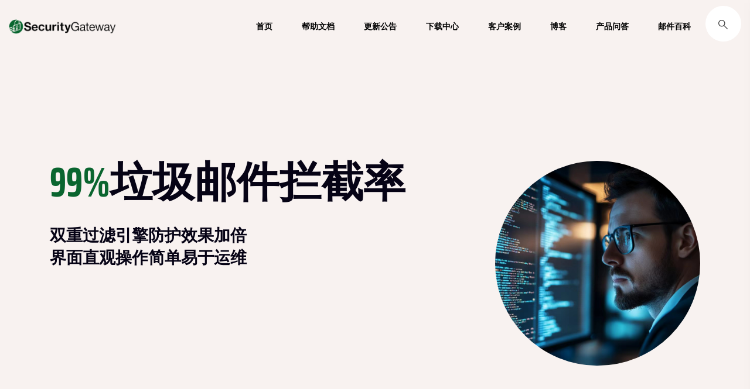

--- FILE ---
content_type: text/html; charset=utf-8
request_url: https://www.securitygateway.com.cn/2023/08/
body_size: 8824
content:
<!DOCTYPE html>
<html lang="en">

<head>
    <meta charset="UTF-8">
    <meta http-equiv="X-UA-Compatible" content="IE=edge">
    <meta name="viewport" content="width=device-width, initial-scale=1.0">
<title>securitygateway.com.cn</title>
<meta name="keywords" content='邮件安全,反垃圾邮件,反病毒,反诈骗,反滥用,邮件内容过滤,SIEVE 脚本编辑器' />
<meta name="description" content='SecurityGateway for Email Servers 合并多个防御层，为您的网络边缘提供全面的保护，以阻止垃圾邮件，网络钓鱼，病毒以及其他对您邮件通信产生的威胁。' />
<meta property="og:title" content="securitygateway.com.cn">
<meta property="og:keywords" content='邮件安全,反垃圾邮件,反病毒,反诈骗,反滥用,邮件内容过滤,SIEVE 脚本编辑器'>
<meta property="og:description" content='SecurityGateway for Email Servers 合并多个防御层，为您的网络边缘提供全面的保护，以阻止垃圾邮件，网络钓鱼，病毒以及其他对您邮件通信产生的威胁。'>
<meta name="baidu-site-verification" content="codeva-cTrXEJB2ob" />
    <meta property="og:image" content='http://www.securitygateway.com.cn/logo.png'>
    <meta property="og:type" content="website">
    <meta property="og:site_name" content=''>
    <meta property="og:url" content='http://www.securitygateway.com.cn' />
    <link href='/static/img/logo/logo-mini.png' rel='shortcut icon'>
    <style type="text/css">
        [v-cloak] {
            display: none
        }
    </style>
    <meta name="referrer" content="strict-origin-when-cross-origin">
    <script>
        var _hmt = _hmt || [];
        (function() {
          var hm = document.createElement("script");
          hm.src = "https://hm.baidu.com/hm.js?eb49462b3bcfbaa738477430221b5b91";
          var s = document.getElementsByTagName("script")[0]; 
          s.parentNode.insertBefore(hm, s);
        })();
        </script>              
    
    <script src="/static/third/axios.min.js"></script>
    <script src="/static/third/vue.global.min.js"></script>
    <script src="/static/third/dayjs/dayjs.min.js"></script>
    <link rel="stylesheet" href="/static/css/bootstrap.min.css">
    <link rel="stylesheet" href="/static/css/owl.carousel.min.css">
    <link rel="stylesheet" href="/static/css/animate.css">
    <link rel="stylesheet" href="/static/css/magnific-popup.css">
    <link rel="stylesheet" href="/static/css/all.min.css">
    <link rel="stylesheet" href="/static/css/font.css">
    <link rel="stylesheet" href="/static/css/metisMenu.css">
    <link rel="stylesheet" href="/static/css/nice-select.css">
    <link rel="stylesheet" href="/static/css/spacing.css">
    <link rel="stylesheet" href="/static/css/main.css">

</head>


<body>
    
    <div id="hideshow-sticky-menu">
        <div id="theme-menu-one" class="main-header-area menu-style-1 pb-15">
            <div class="container-fluid">
                <div class="row align-items-center">
                    <div class="col-xl-2 col-lg-2 col-6">
                        <div class="logo-img">
                            <a href="index.html" id="logo-black"><img class="img-fluid"
                                    src="/static/img/logo/logo-black.png" alt=""></a>
                            <a href="index.html" id="logo" class="d-none"><img class="img-fluid"
                                    src="/static/img/logo/logo.png" alt=""></a>
                        </div>
                    </div>
                    <div class="col-xl-10 col-lg-10 col-6 d-flex align-items-center justify-content-end">
                        <nav id="topheader" class="navbar navbar-expand-lg justify-content-end mr-25">
                            <div class="nav-container">
                                <div class="collapse navbar-collapse" id="navbarSupportedContent">
                                    <ul class="navbar-nav list-style-none">
                                        <li class="nav-item" active>
                                            <a class="nav-link" href="/" id="navbarDropdown1" role="button"
                                                aria-expanded="false">首页</a>
                                        </li>
                                        <li class="nav-item">
                                            <a class="nav-link" href="/support" target="_blank" id="navbarDropdown2"
                                                role="button" aria-expanded="false">帮助文档</a>
                                        </li>
                                        <li class="nav-item">
                                            <a class="nav-link" href="/updates" id="navbarDropdown3" role="button"
                                                aria-expanded="false">更新公告</a>
                                        </li>
                                        <li class="nav-item">
                                            <a class="nav-link" href="/downloads" id="navbarDropdown4" role="button"
                                                aria-expanded="false">下载中心</a>
                                        </li>
                                        <li class="nav-item">
                                            <a class="nav-link" href="/customer-cases" id="navbarDropdown5"
                                                role="button" aria-expanded="false">客户案例</a>
                                        </li>
                                        <li class="nav-item">
                                            <a class="nav-link" href="/blog" id="navbarDropdown6" role="button"
                                                aria-expanded="false">博客</a>
                                        </li>
                                        <li class="nav-item">
                                            <a class="nav-link" href="/faqs" id="navbarDropdown7" role="button"
                                                aria-expanded="false">产品问答</a>
                                        </li>
                                        <li class="nav-item">
                                            <a class="nav-link" href="/email-encyclopedia" id="navbarDropdown8"
                                                role="button" aria-expanded="false">邮件百科</a>
                                        </li>
                                    </ul>
                                </div>
                            </div>
                        </nav>
                        <div class="right-nav d-flex align-items-center justify-content-end">
                            <div class="hamburger-menu d-md-inline-block d-lg-none text-right mr-15">
                                <a href="javascript:void(0);">
                                    <i class="far fa-bars"></i>
                                </a>
                            </div>
                            <ul class="list-style-none right-btn d-flex align-items-center">
                                <li>
                                    <div class="search-area">
                                        <a class="search-btn" href="#"><img src="/static/img/icon/search.svg"
                                                alt="icon-not-found"></a>
                                        <div class="input-group">
                                            <input type="text" placeholder="搜索">
                                            <span class="input-group-text"><img src="/static/img/icon/search.svg"
                                                    alt="icon-not-found"></span>
                                        </div>
                                    </div>
                                </li>
                            </ul>
                        </div>
                    </div>
                </div>
            </div>
        </div>
        <!-- /.theme-main-menu -->
    </div>
    <script type="text/javascript">
        document.addEventListener('DOMContentLoaded', function () {
            var searchArea = document.querySelector('.search-area');
            var input = searchArea.querySelector('input[type="text"]');
            var searchBtn = searchArea.querySelector('.search-btn');

            searchBtn.addEventListener('click', function (event) {
                event.preventDefault();
                var searchContent = input.value.trim();
                if (searchContent) {
                    var actionUrl = '/search/' + encodeURIComponent(searchContent);
                    window.location.href = actionUrl;
                }
            });
        });
    </script>
    </header> 
    <aside class="slide-bar">
        <div class="close-mobile-menu">
            <a href="javascript:void(0);"><i class="fas fa-times"></i></a>
        </div>

        <!-- side-mobile-menu start -->
        <nav class="side-mobile-menu">
            <ul id="mobile-menu-active">
                <!-- <li class="has-dropdown">
                    <a href="index.html">Home</a>
                    <ul class="sub-menu">
                        <li><a href="index.html">Home Style 1</a></li>
                        <li><a href="index-2.html">Home Style 2</a></li>
                        <li><a href="index-3.html">Home Style 3</a></li>
                    </ul>
                </li> -->
                <li><a href="/">首页</a></li>
                <li><a href="/support" target="_blank">帮助文档</a></li>
                <li><a href="/updates">更新公告</a></li>
                <li><a href="/downloads">下载中心</a></li>
                <li><a href="/customer-cases">客户案例</a></li>
                <li><a href="/blog">博客</a></li>
                <li><a href="/faqs">产品问答</a></li>
                <li><a href="/email-encyclopedia">邮件百科</a></li>
            </ul>
        </nav>
        <!-- side-mobile-menu end -->
    </aside> 
<div id="main-wrapper-home">
    <main>
        <!--第一节 start-->
        <section id="slider-one" class="grey-bg slider-area pos-rel pt-275 pb-190 pt-md-200 pt-xs-180 pb-xs-215">
            <img class="slider-shape shape_01 d-none d-xxl-inline-block" src="/static/img/line/line-1.svg" alt="">
            <img class="slider-shape shape_02" src="/static/img/line/line-baby-1.svg" alt="">
            <img class="slider-shape shape_03" src="/static/img/line/line-2.svg" alt="">
            <img class="slider-shape shape_04 d-none d-md-inline-block" src="/static/img/shape/orange-1.svg" alt="">
            <img class="slider-shape shape_05 d-none d-xxl-inline-block" src="/static/img/shape/round-line-a.svg"
                alt="">
            <img class="slider-shape shape_06 d-none d-lg-inline-block" src="/static/img/shape/berry-1.svg" alt="">
            <img class="slider-shape shape_07 d-none d-lg-inline-block" src="/static/img/shape/orange-2.svg" alt="">
            <img class="slider-shape shape_08 d-none d-lg-inline-block" src="/static/img/shape/dot-a.svg" alt="">
            <div class="main-slider main-slider-1">
                <div class="container">
                    <div class="row">
                        <div class="col-lg-8">
                            <div class="slider__content">
                                <h1 class="main-title mb-40"><span class="theme-color">99%</span>垃圾邮件拦截率</h1>
                                <h3>双重过滤引擎防护效果加倍</h3>
                                <h3>界面直观操作简单易于运维</h3>
                            </div>
                        </div>
                        <div class="col-lg-4">
                            <img class="responsive-img" src="\static\img\index\section1.jpg" alt="">
                        </div>
                    </div>
                    <!--/.row-->
                </div>
                <!--/.container-->
            </div>
        </section>
        <!--第一节 end-->
        <!--第二节 start-->
        <section class="air-freight-services position-relative overflow-hidden pt-75 pb-45">
            <img class="air-shape shape_01 d-none d-xl-inline-block" src="/static/img/line/line-baby-1.svg"
                alt="Air Shape">
            <img class="air-shape shape_02 d-none d-xl-inline-block" src="/static/img/line/line-1.svg" alt="Air Shape">
            <div class="container">
                <div class="row align-items-center">
                    <div class="col-xl-6 col-lg-6">
                        <div class="shipment-time-content pr-40">
                            <div class="section-title section-title2">
                                <h2 class="mb-30">SecurityGateway 介绍</h2>
                                <p class="mb-20">SecurityGateway邮件安全网关可以保护所有电子邮件平台，包括Microsoft Exchange，Office
                                    365等。我们的电子邮件安全网关可以让您更加方便地管理公司电子邮件系统。SecurityGateway邮件网关使用最新的电子邮件威胁检测技术和策略执行工具，以确保良好的电子邮件往返用户，可以有效反垃圾邮件、查杀病毒邮件，对您的邮件进行加密，从而时刻保证您的邮件安全。
                                </p>
                            </div>
                            <div class="text-list-box mb-45">
                                <ul class="list-style-none added-list">
                                    <li>易于管理</li>
                                    <li>综合报告</li>
                                </ul>
                                <ul class="list-style-none added-list">
                                    <li>用户隔离报告</li>
                                    <li>DLP和自定义规则过滤器</li>
                                </ul>
                            </div>
                        </div>
                    </div>
                    <div class="col-xl-6 col-lg-6">
                        <div class="shipment-content-img mb-30 pl-40">
                            <img class="w-100" fetchpriority="high" decoding="async"
                                src="/static\img\index\introduction.png" />
                        </div>
                    </div>
                </div>
            </div>
        </section>
        <!--第二节 end-->
        <!--第三节 start-->
        <section class="logistics-services pos-rel pt-60 pb-60 pb-md-30 pb-xs-30">
            <img class="service-shape2 service-1" src="/static/img/shape/eclip-3.svg" alt="">
            <div class="container">
                <div class="row justify-content-center">
                    <div class="col-xl-7">
                        <div class="section-title section-title2 text-center mb-80">
                            <h2 class="mb-30"><a href="http://Features">功能特性</a>
                            </h2>
                        </div>
                    </div>
                </div>
                <div class="row">
                    <div class="col-lg-4 col-md-6 col-sm-6">
                        <div class="c-services-box">
                            <div class="c-services c-service2 text-center wow fadeInUp2 animated mb-30"
                                data-wow-delay="0.1s">
                                <div class="c-services__icon">
                                    <i aria-hidden="true" class="fas fa-shield-alt"></i>
                                </div>
                                <h3 class="service-title mb-25 mt-35">防范外部威胁</h3>
                                <p class="mb-35">
                                    SecurityGateway邮件安全网关对入站电子邮件执行各种安全测试，以阻止外部威胁访问您的系统。对入站邮件执行多种测试有助于确保垃圾邮件发送者没有可利用的单一入口点。
                                </p>
                                <a class="arrow-icon"
                                    href="http://www.securitygateway.com.cn/guard-against-external-threats/">查看详情<img
                                        src="/static/img/icon/right-arrow.svg" alt=""></a>
                            </div>
                        </div>
                    </div>
                    <div class="col-lg-4 col-md-6 col-sm-6">
                        <div class="c-services-box">
                            <div class="c-services c-service2 text-center wow fadeInUp2 animated mb-30"
                                data-wow-delay="0.2s">
                                <div class="c-services__icon">
                                    <i aria-hidden="true" class="fas fa-lock"></i>
                                </div>
                                <h3 class="service-title mb-25 mt-35">防范内部威胁</h3>
                                <p class="mb-35">
                                    SecurityGateway邮件安全网关是一种有效的电子邮件安全解决方案，它既可以阻止来自网络外部的威胁，又可以阻止来自内部的威胁，全面地保护电子邮件系统的安全。
                                </p>
                                <a class="arrow-icon" href="services-single.html">查看详情<img
                                        src="/static/img/icon/right-arrow.svg" alt=""></a>
                            </div>
                        </div>
                    </div>
                    <div class="col-lg-4 col-md-6 col-sm-6">
                        <div class="c-services-box">
                            <div class="c-services c-service2 text-center wow fadeInUp2 animated mb-30"
                                data-wow-delay="0.3s">
                                <div class="c-services__icon">
                                    <i aria-hidden="true" class="fas fa-user-shield"></i>
                                </div>
                                <h3 class="service-title mb-25 mt-35">管理员选项</h3>
                                <p class="mb-35">SecurityGateway邮件安全网关通过简单易用的设置提供灵活的保护，实现无故障管理。管理特性有助于自动化添加域和用户等过程。 </p>
                                <a class="arrow-icon" href="services-single.html">查看详情<img
                                        src="/static/img/icon/right-arrow.svg" alt=""></a>
                            </div>
                        </div>
                    </div>
                    <div class="col-lg-4 col-md-6 col-sm-6">
                        <div class="c-services-box">
                            <div class="c-services c-service2 text-center wow fadeInUp2 animated mb-30"
                                data-wow-delay="0.1s">
                                <div class="c-services__icon">
                                    <i aria-hidden="true" class="fas fa-envelope"></i>
                                </div>
                                <h3 class="service-title mb-25 mt-35">性能特点</h3>
                                <p class="mb-35">
                                    可以对SecurityGateway邮件安全网关可以微调以获得最佳性能。防御层自定义允许管理员更改安全规则的执行顺序，而带宽限制可用于阻止电子邮件服务使用所有可用带宽。
                                </p>
                                <a class="arrow-icon" href="services-single.html">查看详情<img
                                        src="/static/img/icon/right-arrow.svg" alt=""></a>
                            </div>
                        </div>
                    </div>
                    <div class="col-lg-4 col-md-6 col-sm-6">
                        <div class="c-services-box">
                            <div class="c-services c-service2 text-center wow fadeInUp2 animated mb-30"
                                data-wow-delay="0.3s">
                                <div class="c-services__icon">
                                    <i aria-hidden="true" class="far fa-file-alt"></i>
                                </div>
                                <h3 class="service-title mb-25 mt-35">详细日志和综合报告</h3>
                                <p class="mb-35">
                                    SecurityGateway邮件安全网关为管理员和用户提供详细的日志，显示每封电子邮件的状态（已发送，隔离，已拒绝）以及拒绝或隔离的原因。其全面的报告可帮助管理员确定邮件流量模式和潜在问题。
                                </p>
                                <a class="arrow-icon" href="services-single.html">查看详情<img
                                        src="/static/img/icon/right-arrow.svg" alt=""></a>
                            </div>
                        </div>
                    </div>
                    <div class="col-lg-4 col-md-6 col-sm-6">
                        <div class="c-services-box">
                            <div class="c-services c-service2 text-center wow fadeInUp2 animated mb-30"
                                data-wow-delay="0.3s">
                                <div class="c-services__icon">
                                    <i aria-hidden="true" class="far fa-share"></i>
                                </div>
                                <h3 class="service-title mb-25 mt-35">了解更多</h3>
                                <a class="arrow-icon" href="http://www.securitygateway.com.cn/article/features">查看详情<img
                                        src="/static/img/icon/right-arrow.svg" alt=""></a>
                            </div>
                        </div>
                    </div>
                </div><!--/.row-->
            </div><!--/.container-->
        </section>
        <!--第三节 end-->
        <!--第四节 start-->
        <section class="why-best-logistics position-relative pt-125 pt-md-60 pb-md-30 pt-xs-60 pb-xs-60">
            <img class="logistics-shape shape_01 d-none d-lg-inline-block" src="/static/img/shape/sky-blue-1.svg"
                alt="best shape">
            <div class="container">
                <div class="row justify-content-center">
                    <div class="col-xl-7">
                        <div class="section-title section-title2 text-center mb-80">
                            <h2 class="mb-30">比较我们
                            </h2>
                        </div>
                    </div>
                    <div class="row align-items-center">
                        <div class="col-lg-6 col-md-6">
                            <div class="why-chose-wrapper mb-30">
                                <div class="section-title section-title2 mb-45">
                                    <h2 class="mb-35">价格比较</h2>
                                    <p>电子邮件服务器的邮件安全网关SecurityGateway是市场上其他垃圾邮件防火墙软件的值得信赖且具有成本效益的替代方案。右表比较了SecurityGateway邮件安全网关和其他类似的产品在价格方面的优势。SecurityGateway邮件安全网关可以在不牺牲功能或性能的情况下为您的机构节省资金。
                                    </p>
                                </div>
                            </div>
                        </div>
                        <div class="col-lg-6 col-md-6">
                            <div class="best-img-box text-end mb-30">
                                <div class="comic-progress-bar mb-35">
                                    <h5 class="p-title">SecurityGateway for Email Servers</h5>
                                    <div class="progress">
                                        <div class="progress-bar wow slideInLeft animated" style="width: 10%;"
                                            data-wow-delay="0.1s" role="progressbar" aria-valuenow="10"
                                            aria-valuemin="0" aria-valuemax="100">
                                            <span>￥8500</span>
                                        </div>
                                    </div>
                                </div>
                                <div class="comic-progress-bar mb-35">
                                    <h5 class="p-title">Barracuda Spam Firewall</h5>
                                    <div class="progress">
                                        <div class="progress-bar bar-2 wow slideInLeft animated" style="width: 51%;"
                                            data-wow-delay="0.2s" role="progressbar" aria-valuenow="51"
                                            aria-valuemin="0" aria-valuemax="100">
                                            <span>￥4,3300</span>
                                        </div>
                                    </div>
                                </div>
                                <div class="comic-progress-bar mb-35">
                                    <h5 class="p-title">GFI MailEssentials</h5>
                                    <div class="progress">
                                        <div class="progress-bar bar-3 wow slideInLeft animated" style="width: 80%;"
                                            data-wow-delay="0.3s" role="progressbar" aria-valuenow="80"
                                            aria-valuemin="0" aria-valuemax="100">
                                            <span>￥6,8000</span>
                                        </div>
                                    </div>
                                </div>
                                <div class="comic-progress-bar mb-35">
                                    <h5 class="p-title">McAfee SaaS Email Protection & Continuity</h5>
                                    <div class="progress">
                                        <div class="progress-bar bar-4 wow slideInLeft animated" style="width: 58%;"
                                            data-wow-delay="0.4s" role="progressbar" aria-valuenow="58"
                                            aria-valuemin="0" aria-valuemax="100">
                                            <span>￥4,9720</span>
                                        </div>
                                    </div>
                                </div>
                            </div>
                        </div>
                        <div class="row align-items-center mb-md-80 mb-xs-80 pt-125">
                            <div class="why-chose-wrapper mb-30">
                                <div class="section-title section-title2 mb-45">
                                    <h2 class="mb-35">竞争特征比较</h2>
                                    <p>由电子邮件行业的先驱MDaemon
                                        Technologies开发的电子邮件安全网关威胁检测技术在20年来一直保护电子邮件服务器网关病毒、垃圾邮件、数据丢失和其他威胁的侵害。下面将SecurityGateway邮件安全网关与其他当前可用的垃圾邮件防火墙软件在竞争特性方面进行了比较。​
                                    </p>
                                </div>
                            </div>
                        </div>
                        <div class="container-fluid mb-85">
                            <div class="case-active2 owl-carousel">
                                <div class="item">
                                    <a href="http://www.securitygateway.com.cn/securitygateway-for-email-servers-vs-barracuda-email-security-gateway/"
                                        target="_blank">
                                        <div class="single-case mb-50">
                                            <div class="single-case__thumb">
                                                <img src="/static\img\index\barracuda.jpg" alt="">
                                            </div>
                                            <div class="single-case__content">
                                                <h3 class="case-title fw-semibold">
                                                    SecurityGateway vs
                                                    Barracuda</h3>
                                            </div>
                                        </div>
                                    </a>
                                </div>
                                <div class="item">
                                    <a href="http://www.securitygateway.com.cn/securitygateway-for-email-servers-vs-gfi-mail-essentials-unified-protection-edition/"
                                        target="_blank">
                                        <div class="single-case mb-50">
                                            <div class="single-case__thumb">
                                                <img src="/static\img\index\gfi.jpg" alt="">
                                            </div>
                                            <div class="single-case__content">
                                                <h3 class="case-title fw-semibold">SecurityGateway vs
                                                    GFI Mail
                                                    Essentials</h3>
                                            </div>
                                        </div>
                                    </a>
                                </div>
                                <div class="item">
                                    <a href="http://www.securitygateway.com.cn/securitygateway-for-email-servers-vs-symantec-messaging-gateway"
                                        target="_blank">
                                        <div class="single-case mb-50">
                                            <div class="single-case__thumb">
                                                <img src="/static\img\index\Symantec.jpg" alt="">
                                            </div>
                                            <div class="single-case__content">
                                                <h3 class="case-title fw-semibold">SecurityGateway vs
                                                    Symantec</h3>
                                            </div>
                                        </div>
                                    </a>
                                </div>
                                <div class="item">
                                    <a href="http://www.securitygateway.com.cn/securitygateway-for-email-servers-vs-microsoft-eop"
                                        target="_blank">
                                        <div class="single-case mb-50">
                                            <div class="single-case__thumb">
                                                <img src="/static\img\index\microsoft-365-eop.jpg" alt="">
                                            </div>
                                            <div class="single-case__content">
                                                <h3 class="case-title fw-semibold">SecurityGateway vs
                                                    Microsoft
                                                    EOP</h3>
                                            </div>
                                        </div>
                                    </a>
                                </div>
                            </div><!--/.row-->
                        </div>
                    </div><!--/.row-->
                </div><!--/.container-->
        </section>
        <!--第四节 end-->
        <!--第五节 start-->
        <section
            class="comic-blog position-relative pt-120 pb-90 pt-lg-80 pb-lg-50 pt-md-60 pb-md-30 pt-xs-60 pb-xs-30">
            <img class="blog-shape blog-gd-shape bshape-3 d-none d-xxl-inline-block" src="/static/img/shape/dot-c.svg"
                alt="blog-shape">
            <div class="container">
                <div class="row justify-content-center">
                    <div class="col-xl-8">
                        <div class="page-title-wrapper text-center">
                            <h5 class="h1 page-title">精选博客</h5>
                        </div>
                    </div>
                </div>
                <div id="selected_blog" class="row align-items-center">
                </div><!--/.row-->
                <div class="row">
                    <div class="col-12">
                        <div class="blog-more text-center mb-30">
                            <a href="/blog" class="theme_btn theme_btn_border">查看更多博客</a>
                        </div>
                    </div>
                </div>
            </div><!--/.container-->
        </section>
        <!--第五节 end-->
        <!--第六节 start-->
        <section class="why-chose-us position-relative">
            <div class="grey-bg-soft why-chose-us-bg position-relative pt-115 pt-lg-40 pt-md-60 pt-xs-60 pb-100">
                <div class="container">
                    <div class="row align-items-center">
                        <div class="col-xl-7 col-lg-6">
                            <div class="chose-img-wrapper mb-30">
                                <img class="big-img" style="height: 470px;width: auto;"
                                    src="/static\img\index\contact_map.jpg" alt="">
                            </div>
                        </div>
                        <div class="col-xl-5 col-lg-5">
                            <div class="chose-wrapper white-bg pt-120 pr-5 pb-65 pl-25 mb-30">
                                <div class="section-title pr-65">
                                    <h2>联系我们</h2>
                                </div>
                                <div class="chose-box mb-10">
                                    <ul class="single-box-list pr-45">
                                        <li>
                                            <div class="single-box">
                                                <i aria-hidden="true" class="fas fa-location-arrow"></i>
                                                <h4 class="ml-10">上海市闵行区联航路1588号坤大科技楼2号楼601室</h4>
                                            </div>
                                        </li>
                                        <li>
                                            <div class="single-box">
                                                <i aria-hidden="true" class="fas fa-mail-bulk"></i>
                                                <h4 class="ml-25">service@yuncan.com</h4>
                                            </div>
                                        </li>
                                        <li>
                                            <div class="single-box">
                                                <i aria-hidden="true" class="fas fa-phone-alt"></i>
                                                <h4 class="ml-25">021-50583875</h4>
                                            </div>
                                        </li>
                                    </ul>
                                </div>
                            </div>
                        </div>
                    </div><!--/.row-->
                </div><!--/.container-->
            </div>
        </section>
        <!--第六节 end-->
    </main>
</div>
<script type="text/javascript">
    axios.get("/api/biz/cms/article/query?channel_id=66940f8000f56c5a00000001&limit=3&has_attachment=true").then((resp) => {
        var data = resp.data?.result?.data;
        console.log(data);
        var html = "";
        for (var i = 0; i < data.length; i++) {
            var item = data[i];
            html += '<div class="col-lg-4 col-md-6 col-sm-6">';
            html += '<div class="comic-blogs-wrapper mb-30">';
            html += '<div class="comic-blogs-thumb">';
            html += `<img src="${item.attachment}" alt="${item.title}"/>`;
            html += '</div>';
            html += '<div class="blogs-content">';
            html += '<div class="blog-meta mb-25">';
            html += `<span class="meta-btn">${dayjs(item.created_at).format('YYYY-MM-DD HH:mm:ss')}</span>`;
            html += '</div>';
            html += '<h3 class="blog-title">';
            html += `<a href="${item.seo_url}">${item.title}</a>`;
            html += `</h3>`;
            html += '</div></div></div>';
        }
        document.getElementById("selected_blog").innerHTML = html;
    }).catch((err) => {
        console.log(err);
    });
</script> 
    <footer class="footer-area sky-blue-bg-soft pos-rel pt-130 pt-md-100 pt-xs-100 fix">
        <img class="fot-shape f-shape1 d-none d-xxl-inline-block" src="/static/img/line/line-5.svg" alt="Line Shape">
        <img class="fot-shape f-shape2" src="/static/img/shape/dot-shape-1.svg" alt="Dot Shape">
        <img class="fot-shape f-shape3 d-none d-xl-inline-block" src="/static/img/shape/round-line-black-1.svg"
            alt="Dot Shape">
        <img class="fot-shape f-shape4" src="/static/img/shape/orange-4.svg" alt="Dot Shape">
        <div class="container">
            <div class="row borders-grey pb-30" style="display: flex; justify-content: space-between; flex-wrap: wrap;">
                <div class="col-xl-3 col-lg-4 col-md-6  wow fadeInUp2 animated" data-wow-delay='.1s'>
                    <div class="footer__widget mb-30">
                        <span class="addres-details mb-25">
                            <div><img class="img-fluid mb-25" src="/static/img/logo/logo-black.png" alt=""></div>
                            <div><i class="fas fa-phone-alt mb-25"></i> 021-50583875</div>
                            <div><i class="fas fa-envelope mb-25"></i> service@yuncan.com</div>
                        </span>
                    </div>
                </div>
                <div class="col-xl-3 col-lg-4 col-md-6  wow fadeInUp2 animated" data-wow-delay='.5s'>
                    <div class="footer__widget mb-25">
                        <h4 class="widget-title mb-30">友情链接</h4>
                        <ul class="fot-list">
                            <li><a href="https://www.yuncan.com/" target="_blank">上海云璨信息技术有限公司</a></li>
                            <li><a href="https://www.letsclouds.com/" target="_blank">来上云吧</a></li>
                            <li><a href="https://www.altn.com.cn/" target="_blank">MDaemon中文网</a></li>
                            <li><a href="https://www.mailstore.cn/" target="_blank">MailStore中文网</a></li>
                        </ul>
                    </div>
                </div>
                <div class="col-xl-3 col-lg-6 col-md-6  wow fadeInUp2 animated" data-wow-delay='.7s'>
                    <h4 class="widget-title mb-30">扫码咨询客服小姐姐</h4>
                    <img decoding="async" src="\static\img\footer\service-bg-white.png" alt="扫码咨询客服小姐姐"
                        style="height: 200px;">
                </div>
            </div>
        </div>
        <div class="copyright mb-45 align-items-center"
            style="display: flex; justify-content: center; align-items: center; flex-wrap: wrap; padding: 3px 0; margin-top: 12px;">
            <a href="http://beian.miit.gov.cn/" target="_blank" style="margin: 10px 15px 4px 0; text-decoration: none;"
                rel="noopener">沪ICP备14033669号-8</a><br />
            <a href="http://www.beian.gov.cn/portal/registerSystemInfo?recordcode=31011502012814" target="_blank"
                style="display: flex; justify-content: center; align-items: center; margin: 10px 4px 4px 0; text-decoration: none;"
                rel="noopener">沪公网安备31011502012814号<br />
            </a>
        </div>
        </div>
    </footer>
    <a id="scroll" class="scrollUp" style="display:none;" href="#"><i class="far fa-arrow-up"></i></a>

    <script src="/static/js/vendor/modernizr-3.5.0.min.js"></script>
    <script src="/static/js/vendor/jquery-1.12.4.min.js"></script>
    <script src="/static/js/popper.min.js"></script>
    <script src="/static/js/bootstrap.min.js"></script>
    <script src="/static/js/owl.carousel.min.js"></script>
    <script src="/static/js/isotope.pkgd.min.js"></script>
    <script src="/static/js/metisMenu.min.js"></script>
    <script src="/static/js/jquery.nice-select.js"></script>
    <script src="/static/js/wow.min.js"></script>
    <script src="/static/js/jquery.counterup.min.js"></script>
    <script src="/static/js/waypoints.min.js"></script>
    <script src="/static/js/imagesloaded.pkgd.min.js"></script>
    <script src="/static/js/jquery.magnific-popup.min.js"></script>
    <script src="/static/js/main.js"></script>
    <!-- <script type="text/javascript">
        const mailstoreVision = document.getElementsByClassName("mailstore-download");
        axios.get("/api/base/dict/kv/query/mailstore").then((resp) => {
            var data = resp.data?.result?.data;
            window.mailstore = data.find(obj => obj.key == "mailstoreVision").val;
            for (let i = 0; i < mailstoreVision.length; i++) {
                mailstoreVision[i].href = window.mailstore;
            }
        }).catch((err) => {
            console.log(err);
        });
    </script> -->
</body>

</html>

--- FILE ---
content_type: text/css; charset=utf-8
request_url: https://www.securitygateway.com.cn/static/css/font.css
body_size: 872
content:
@font-face {
    font-family: 'thinkregular';
    src: url('beginning_of_summer_3.woff2') format('woff2'),
         url('beginning_of_summer_3.woff') format('woff');
    font-weight: normal;
    font-style: normal;

}


@font-face {
    font-family: 'Beginning of Summer';
    src: url('../fonts/BeginningofSummer.woff2') format('woff2'),
        url('../fonts/BeginningofSummer.woff') format('woff'),
        url('../fonts/BeginningofSummer.ttf') format('truetype');
    font-weight: normal;
    font-style: normal;
    font-display: swap;
}

@font-face {
    font-family: 'Beginning of Summer';
    src: url('../fonts/BeginningofSummer_1.woff2') format('woff2'),
        url('../fonts/BeginningofSummer_1.woff') format('woff'),
        url('../fonts/BeginningofSummer_1.ttf') format('truetype');
    font-weight: normal;
    font-style: normal;
    font-display: swap;
}

--- FILE ---
content_type: text/css; charset=utf-8
request_url: https://www.securitygateway.com.cn/static/css/spacing.css
body_size: 20295
content:
/* Margin Top */
.mt-5 {
  margin-top: 5px;
}

.mt-10 {
  margin-top: 10px;
}

.mt-15 {
  margin-top: 15px;
}

.mt-20 {
  margin-top: 20px;
}

.mt-25 {
  margin-top: 25px;
}

.mt-30 {
  margin-top: 30px;
}

.mt-35 {
  margin-top: 35px;
}

.mt-40 {
  margin-top: 40px;
}

.mt-45 {
  margin-top: 45px;
}

.mt-50 {
  margin-top: 50px;
}

.mt-55 {
  margin-top: 55px;
}

.mt-60 {
  margin-top: 60px;
}

.mt-65 {
  margin-top: 65px;
}

.mt-70 {
  margin-top: 70px;
}

.mt-75 {
  margin-top: 75px;
}

.mt-80 {
  margin-top: 80px;
}

.mt-85 {
  margin-top: 85px;
}

.mt-90 {
  margin-top: 90px;
}

.mt-95 {
  margin-top: 95px;
}

.mt-100 {
  margin-top: 100px;
}

.mt-105 {
  margin-top: 105px;
}

.mt-110 {
  margin-top: 110px;
}

.mt-115 {
  margin-top: 115px;
}

.mt-120 {
  margin-top: 120px;
}

.mt-125 {
  margin-top: 125px;
}

.mt-130 {
  margin-top: 130px;
}

.mt-135 {
  margin-top: 135px;
}

.mt-140 {
  margin-top: 140px;
}

.mt-145 {
  margin-top: 145px;
}

.mt-150 {
  margin-top: 150px;
}

.mt-155 {
  margin-top: 155px;
}

.mt-160 {
  margin-top: 160px;
}

.mt-165 {
  margin-top: 165px;
}

.mt-170 {
  margin-top: 170px;
}

.mt-175 {
  margin-top: 175px;
}

.mt-180 {
  margin-top: 180px;
}

.mt-185 {
  margin-top: 185px;
}

.mt-190 {
  margin-top: 190px;
}

.mt-195 {
  margin-top: 195px;
}

.mt-200 {
  margin-top: 200px;
}

.mt-205 {
  margin-top: 205px;
}

.mt-210 {
  margin-top: 210px;
}

.mt-215 {
  margin-top: 215px;
}

.mt-220 {
  margin-top: 220px;
}

.mt-225 {
  margin-top: 225px;
}

.mt-230 {
  margin-top: 230px;
}

.mt-235 {
  margin-top: 235px;
}

.mt-240 {
  margin-top: 240px;
}

.mt-245 {
  margin-top: 245px;
}

.mt-250 {
  margin-top: 250px;
}

.mt-255 {
  margin-top: 255px;
}

.mt-260 {
  margin-top: 260px;
}

.mt-265 {
  margin-top: 265px;
}

.mt-270 {
  margin-top: 270px;
}

.mt-275 {
  margin-top: 275px;
}

.mt-280 {
  margin-top: 280px;
}

.mt-285 {
  margin-top: 285px;
}

.mt-290 {
  margin-top: 290px;
}

.mt-295 {
  margin-top: 295px;
}

.mt-300 {
  margin-top: 300px;
}

.mt-305 {
  margin-top: 305px;
}

.mt-310 {
  margin-top: 310px;
}

.mt-315 {
  margin-top: 315px;
}

.mt-320 {
  margin-top: 320px;
}

.mt-325 {
  margin-top: 325px;
}

.mt--5 {
  margin-top: -5px;
}

.mt--10 {
  margin-top: -10px;
}

.mt--15 {
  margin-top: -15px;
}

.mt--20 {
  margin-top: -20px;
}

.mt--25 {
  margin-top: -25px;
}

.mt--30 {
  margin-top: -30px;
}

.mt--35 {
  margin-top: -35px;
}

.mt--40 {
  margin-top: -40px;
}

.mt--45 {
  margin-top: -45px;
}

.mt--50 {
  margin-top: -50px;
}

.mt--55 {
  margin-top: -55px;
}

.mt--60 {
  margin-top: -60px;
}

.mt--65 {
  margin-top: -65px;
}

.mt--70 {
  margin-top: -70px;
}

.mt--75 {
  margin-top: -75px;
}

.mt--80 {
  margin-top: -80px;
}

.mt--85 {
  margin-top: -85px;
}

.mt--90 {
  margin-top: -90px;
}

.mt--95 {
  margin-top: -95px;
}

.mt--100 {
  margin-top: -100px;
}

.mt--105 {
  margin-top: -105px;
}

.mt--110 {
  margin-top: -110px;
}

.mt--115 {
  margin-top: -115px;
}

.mt--120 {
  margin-top: -120px;
}

.mt--125 {
  margin-top: -125px;
}

.mt--130 {
  margin-top: -130px;
}

.mt--135 {
  margin-top: -135px;
}

.mt--140 {
  margin-top: -140px;
}

.mt--145 {
  margin-top: -145px;
}

.mt--150 {
  margin-top: -150px;
}

.mt--155 {
  margin-top: -155px;
}

.mt--160 {
  margin-top: -160px;
}

.mt--165 {
  margin-top: -165px;
}

.mt--170 {
  margin-top: -170px;
}

.mt--175 {
  margin-top: -175px;
}

.mt--180 {
  margin-top: -180px;
}

.mt--185 {
  margin-top: -185px;
}

.mt--190 {
  margin-top: -190px;
}

.mt--195 {
  margin-top: -195px;
}

.mt--200 {
  margin-top: -200px;
}

.mt--205 {
  margin-top: -205px;
}

.mt--210 {
  margin-top: -210px;
}

.mt--215 {
  margin-top: -215px;
}

.mt--220 {
  margin-top: -220px;
}

.mt--225 {
  margin-top: -225px;
}

.mt--230 {
  margin-top: -230px;
}

.mt--235 {
  margin-top: -235px;
}

.mt--240 {
  margin-top: -240px;
}

.mt--245 {
  margin-top: -245px;
}

.mt--250 {
  margin-top: -250px;
}

.mt--255 {
  margin-top: -255px;
}

.mt--260 {
  margin-top: -260px;
}

.mt--265 {
  margin-top: -265px;
}

.mt--270 {
  margin-top: -270px;
}

.mt--275 {
  margin-top: -275px;
}

.mt--280 {
  margin-top: -280px;
}

.mt--285 {
  margin-top: -285px;
}

.mt--290 {
  margin-top: -290px;
}

.mt--295 {
  margin-top: -295px;
}

.mt--300 {
  margin-top: -300px;
}

.mt--305 {
  margin-top: -305px;
}

.mt--310 {
  margin-top: -310px;
}

.mt--315 {
  margin-top: -315px;
}

.mt--320 {
  margin-top: -320px;
}

.mt--325 {
  margin-top: -325px;
}

/* Margin Bottom */
.mb-5 {
  margin-bottom: 5px;
}

.mb-10 {
  margin-bottom: 10px;
}

.mb-15 {
  margin-bottom: 15px;
}

.mb-20 {
  margin-bottom: 20px;
}

.mb-25 {
  margin-bottom: 25px;
}

.mb-30 {
  margin-bottom: 30px;
}

.mb-35 {
  margin-bottom: 35px;
}

.mb-40 {
  margin-bottom: 40px;
}

.mb-45 {
  margin-bottom: 45px;
}

.mb-50 {
  margin-bottom: 50px;
}

.mb-55 {
  margin-bottom: 55px;
}

.mb-60 {
  margin-bottom: 60px;
}

.mb-65 {
  margin-bottom: 65px;
}

.mb-70 {
  margin-bottom: 70px;
}

.mb-75 {
  margin-bottom: 75px;
}

.mb-80 {
  margin-bottom: 80px;
}

.mb-85 {
  margin-bottom: 85px;
}

.mb-90 {
  margin-bottom: 90px;
}

.mb-95 {
  margin-bottom: 95px;
}

.mb-100 {
  margin-bottom: 100px;
}

.mb-105 {
  margin-bottom: 105px;
}

.mb-110 {
  margin-bottom: 110px;
}

.mb-115 {
  margin-bottom: 115px;
}

.mb-120 {
  margin-bottom: 120px;
}

.mb-125 {
  margin-bottom: 125px;
}

.mb-130 {
  margin-bottom: 130px;
}

.mb-135 {
  margin-bottom: 135px;
}

.mb-140 {
  margin-bottom: 140px;
}

.mb-145 {
  margin-bottom: 145px;
}

.mb-150 {
  margin-bottom: 150px;
}

.mb-155 {
  margin-bottom: 155px;
}

.mb-160 {
  margin-bottom: 160px;
}

.mb-165 {
  margin-bottom: 165px;
}

.mb-170 {
  margin-bottom: 170px;
}

.mb-175 {
  margin-bottom: 175px;
}

.mb-180 {
  margin-bottom: 180px;
}

.mb-185 {
  margin-bottom: 185px;
}

.mb-190 {
  margin-bottom: 190px;
}

.mb-195 {
  margin-bottom: 195px;
}

.mb-200 {
  margin-bottom: 200px;
}

.mb-205 {
  margin-bottom: 205px;
}

.mb-210 {
  margin-bottom: 210px;
}

.mb-215 {
  margin-bottom: 215px;
}

.mb-220 {
  margin-bottom: 220px;
}

.mb-225 {
  margin-bottom: 225px;
}

.mb-230 {
  margin-bottom: 230px;
}

.mb-235 {
  margin-bottom: 235px;
}

.mb-240 {
  margin-bottom: 240px;
}

.mb-245 {
  margin-bottom: 245px;
}

.mb-250 {
  margin-bottom: 250px;
}

.mb-255 {
  margin-bottom: 255px;
}

.mb-260 {
  margin-bottom: 260px;
}

.mb-265 {
  margin-bottom: 265px;
}

.mb-270 {
  margin-bottom: 270px;
}

.mb-275 {
  margin-bottom: 275px;
}

.mb-280 {
  margin-bottom: 280px;
}

.mb-285 {
  margin-bottom: 285px;
}

.mb-290 {
  margin-bottom: 290px;
}

.mb-295 {
  margin-bottom: 295px;
}

.mb-300 {
  margin-bottom: 300px;
}

.mb-305 {
  margin-bottom: 305px;
}

.mb-310 {
  margin-bottom: 310px;
}

.mb-315 {
  margin-bottom: 315px;
}

.mb-320 {
  margin-bottom: 320px;
}

.mb-325 {
  margin-bottom: 325px;
}

.mb--5 {
  margin-bottom: -5px;
}

.mb--10 {
  margin-bottom: -10px;
}

.mb--15 {
  margin-bottom: -15px;
}

.mb--20 {
  margin-bottom: -20px;
}

.mb--25 {
  margin-bottom: -25px;
}

.mb--30 {
  margin-bottom: -30px;
}

.mb--35 {
  margin-bottom: -35px;
}

.mb--40 {
  margin-bottom: -40px;
}

.mb--45 {
  margin-bottom: -45px;
}

.mb--50 {
  margin-bottom: -50px;
}

.mb--55 {
  margin-bottom: -55px;
}

.mb--60 {
  margin-bottom: -60px;
}

.mb--65 {
  margin-bottom: -65px;
}

.mb--70 {
  margin-bottom: -70px;
}

.mb--75 {
  margin-bottom: -75px;
}

.mb--80 {
  margin-bottom: -80px;
}

.mb--85 {
  margin-bottom: -85px;
}

.mb--90 {
  margin-bottom: -90px;
}

.mb--95 {
  margin-bottom: -95px;
}

.mb--100 {
  margin-bottom: -100px;
}

.mb--105 {
  margin-bottom: -105px;
}

.mb--110 {
  margin-bottom: -110px;
}

.mb--115 {
  margin-bottom: -115px;
}

.mb--120 {
  margin-bottom: -120px;
}

.mb--125 {
  margin-bottom: -125px;
}

.mb--130 {
  margin-bottom: -130px;
}

.mb--135 {
  margin-bottom: -135px;
}

.mb--140 {
  margin-bottom: -140px;
}

.mb--145 {
  margin-bottom: -145px;
}

.mb--150 {
  margin-bottom: -150px;
}

.mb--155 {
  margin-bottom: -155px;
}

.mb--160 {
  margin-bottom: -160px;
}

.mb--165 {
  margin-bottom: -165px;
}

.mb--170 {
  margin-bottom: -170px;
}

.mb--175 {
  margin-bottom: -175px;
}

.mb--180 {
  margin-bottom: -180px;
}

.mb--185 {
  margin-bottom: -185px;
}

.mb--190 {
  margin-bottom: -190px;
}

.mb--195 {
  margin-bottom: -195px;
}

.mb--200 {
  margin-bottom: -200px;
}

.mb--205 {
  margin-bottom: -205px;
}

.mb--210 {
  margin-bottom: -210px;
}

.mb--215 {
  margin-bottom: -215px;
}

.mb--220 {
  margin-bottom: -220px;
}

.mb--225 {
  margin-bottom: -225px;
}

.mb--230 {
  margin-bottom: -230px;
}

.mb--235 {
  margin-bottom: -235px;
}

.mb--240 {
  margin-bottom: -240px;
}

.mb--245 {
  margin-bottom: -245px;
}

.mb--250 {
  margin-bottom: -250px;
}

.mb--255 {
  margin-bottom: -255px;
}

.mb--260 {
  margin-bottom: -260px;
}

.mb--265 {
  margin-bottom: -265px;
}

.mb--270 {
  margin-bottom: -270px;
}

.mb--275 {
  margin-bottom: -275px;
}

.mb--280 {
  margin-bottom: -280px;
}

.mb--285 {
  margin-bottom: -285px;
}

.mb--290 {
  margin-bottom: -290px;
}

.mb--295 {
  margin-bottom: -295px;
}

.mb--300 {
  margin-bottom: -300px;
}

.mb--305 {
  margin-bottom: -305px;
}

.mb--310 {
  margin-bottom: -310px;
}

.mb--315 {
  margin-bottom: -315px;
}

.mb--320 {
  margin-bottom: -320px;
}

.mb--325 {
  margin-bottom: -325px;
}

/* Margin Left */
.ml-5 {
  margin-left: 5px;
}

.ml-10 {
  margin-left: 10px;
}

.ml-15 {
  margin-left: 15px;
}

.ml-20 {
  margin-left: 20px;
}

.ml-25 {
  margin-left: 25px;
}

.ml-30 {
  margin-left: 30px;
}

.ml-35 {
  margin-left: 35px;
}

.ml-40 {
  margin-left: 40px;
}

.ml-45 {
  margin-left: 45px;
}

.ml-50 {
  margin-left: 50px;
}

.ml-55 {
  margin-left: 55px;
}

.ml-60 {
  margin-left: 60px;
}

.ml-65 {
  margin-left: 65px;
}

.ml-70 {
  margin-left: 70px;
}

.ml-75 {
  margin-left: 75px;
}

.ml-80 {
  margin-left: 80px;
}

.ml-85 {
  margin-left: 85px;
}

.ml-90 {
  margin-left: 90px;
}

.ml-95 {
  margin-left: 95px;
}

.ml-100 {
  margin-left: 100px;
}

.ml-105 {
  margin-left: 105px;
}

.ml-110 {
  margin-left: 110px;
}

.ml-115 {
  margin-left: 115px;
}

.ml-120 {
  margin-left: 120px;
}

.ml-125 {
  margin-left: 125px;
}

.ml-130 {
  margin-left: 130px;
}

.ml-135 {
  margin-left: 135px;
}

.ml-140 {
  margin-left: 140px;
}

.ml-145 {
  margin-left: 145px;
}

.ml-150 {
  margin-left: 150px;
}

.ml-155 {
  margin-left: 155px;
}

.ml-160 {
  margin-left: 160px;
}

.ml-165 {
  margin-left: 165px;
}

.ml-170 {
  margin-left: 170px;
}

.ml-175 {
  margin-left: 175px;
}

.ml-180 {
  margin-left: 180px;
}

.ml-185 {
  margin-left: 185px;
}

.ml-190 {
  margin-left: 190px;
}

.ml-195 {
  margin-left: 195px;
}

.ml-200 {
  margin-left: 200px;
}

.ml-205 {
  margin-left: 205px;
}

.ml-210 {
  margin-left: 210px;
}

.ml-215 {
  margin-left: 215px;
}

.ml-220 {
  margin-left: 220px;
}

.ml-225 {
  margin-left: 225px;
}

.ml-230 {
  margin-left: 230px;
}

.ml-235 {
  margin-left: 235px;
}

.ml-240 {
  margin-left: 240px;
}

.ml-245 {
  margin-left: 245px;
}

.ml-250 {
  margin-left: 250px;
}

.ml-255 {
  margin-left: 255px;
}

.ml-260 {
  margin-left: 260px;
}

.ml-265 {
  margin-left: 265px;
}

.ml-270 {
  margin-left: 270px;
}

.ml-275 {
  margin-left: 275px;
}

.ml-280 {
  margin-left: 280px;
}

.ml-285 {
  margin-left: 285px;
}

.ml-290 {
  margin-left: 290px;
}

.ml-295 {
  margin-left: 295px;
}

.ml-300 {
  margin-left: 300px;
}

.ml-305 {
  margin-left: 305px;
}

.ml-310 {
  margin-left: 310px;
}

.ml-315 {
  margin-left: 315px;
}

.ml-320 {
  margin-left: 320px;
}

.ml-325 {
  margin-left: 325px;
}

/* Margin Right */
.mr-5 {
  margin-right: 5px;
}

.mr-10 {
  margin-right: 10px;
}

.mr-15 {
  margin-right: 15px;
}

.mr-20 {
  margin-right: 20px;
}

.mr-25 {
  margin-right: 25px;
}

.mr-30 {
  margin-right: 30px;
}

.mr-35 {
  margin-right: 35px;
}

.mr-40 {
  margin-right: 40px;
}

.mr-45 {
  margin-right: 45px;
}

.mr-50 {
  margin-right: 50px;
}

.mr-55 {
  margin-right: 55px;
}

.mr-60 {
  margin-right: 60px;
}

.mr-65 {
  margin-right: 65px;
}

.mr-70 {
  margin-right: 70px;
}

.mr-75 {
  margin-right: 75px;
}

.mr-80 {
  margin-right: 80px;
}

.mr-85 {
  margin-right: 85px;
}

.mr-90 {
  margin-right: 90px;
}

.mr-95 {
  margin-right: 95px;
}

.mr-100 {
  margin-right: 100px;
}

.mr-105 {
  margin-right: 105px;
}

.mr-110 {
  margin-right: 110px;
}

.mr-115 {
  margin-right: 115px;
}

.mr-120 {
  margin-right: 120px;
}

.mr-125 {
  margin-right: 125px;
}

.mr-130 {
  margin-right: 130px;
}

.mr-135 {
  margin-right: 135px;
}

.mr-140 {
  margin-right: 140px;
}

.mr-145 {
  margin-right: 145px;
}

.mr-150 {
  margin-right: 150px;
}

.mr-155 {
  margin-right: 155px;
}

.mr-160 {
  margin-right: 160px;
}

.mr-165 {
  margin-right: 165px;
}

.mr-170 {
  margin-right: 170px;
}

.mr-175 {
  margin-right: 175px;
}

.mr-180 {
  margin-right: 180px;
}

.mr-185 {
  margin-right: 185px;
}

.mr-190 {
  margin-right: 190px;
}

.mr-195 {
  margin-right: 195px;
}

.mr-200 {
  margin-right: 200px;
}

.mr-205 {
  margin-right: 205px;
}

.mr-210 {
  margin-right: 210px;
}

.mr-215 {
  margin-right: 215px;
}

.mr-220 {
  margin-right: 220px;
}

.mr-225 {
  margin-right: 225px;
}

.mr-230 {
  margin-right: 230px;
}

.mr-235 {
  margin-right: 235px;
}

.mr-240 {
  margin-right: 240px;
}

.mr-245 {
  margin-right: 245px;
}

.mr-250 {
  margin-right: 250px;
}

.mr-255 {
  margin-right: 255px;
}

.mr-260 {
  margin-right: 260px;
}

.mr-265 {
  margin-right: 265px;
}

.mr-270 {
  margin-right: 270px;
}

.mr-275 {
  margin-right: 275px;
}

.mr-280 {
  margin-right: 280px;
}

.mr-285 {
  margin-right: 285px;
}

.mr-290 {
  margin-right: 290px;
}

.mr-295 {
  margin-right: 295px;
}

.mr-300 {
  margin-right: 300px;
}

.mr-305 {
  margin-right: 305px;
}

.mr-310 {
  margin-right: 310px;
}

.mr-315 {
  margin-right: 315px;
}

.mr-320 {
  margin-right: 320px;
}

.mr-325 {
  margin-right: 325px;
}

/* Margin LG */
@media (min-width: 992px) and (max-width: 1200px) {
  .mt-lg-5 {
    margin-top: 5px;
  }
  .mt-lg-10 {
    margin-top: 10px;
  }
  .mt-lg-15 {
    margin-top: 15px;
  }
  .mt-lg-20 {
    margin-top: 20px;
  }
  .mt-lg-25 {
    margin-top: 25px;
  }
  .mt-lg-30 {
    margin-top: 30px;
  }
  .mt-lg-35 {
    margin-top: 35px;
  }
  .mt-lg-40 {
    margin-top: 40px;
  }
  .mt-lg-45 {
    margin-top: 45px;
  }
  .mt-lg-50 {
    margin-top: 50px;
  }
  .mt-lg-55 {
    margin-top: 55px;
  }
  .mt-lg-60 {
    margin-top: 60px;
  }
  .mt-lg-65 {
    margin-top: 65px;
  }
  .mt-lg-70 {
    margin-top: 70px;
  }
  .mt-lg-75 {
    margin-top: 75px;
  }
  .mt-lg-80 {
    margin-top: 80px;
  }
  .mt-lg-85 {
    margin-top: 85px;
  }
  .mt-lg-90 {
    margin-top: 90px;
  }
  .mt-lg-95 {
    margin-top: 95px;
  }
  .mt-lg-100 {
    margin-top: 100px;
  }
  .mt-lg-105 {
    margin-top: 105px;
  }
  .mt-lg-110 {
    margin-top: 110px;
  }
  .mt-lg-115 {
    margin-top: 115px;
  }
  .mt-lg-120 {
    margin-top: 120px;
  }
  .mt-lg-125 {
    margin-top: 125px;
  }
  .mt-lg-130 {
    margin-top: 130px;
  }
  .mt-lg-135 {
    margin-top: 135px;
  }
  .mt-lg-140 {
    margin-top: 140px;
  }
  .mt-lg-145 {
    margin-top: 145px;
  }
  .mt-lg-150 {
    margin-top: 150px;
  }
  .mt-lg-155 {
    margin-top: 155px;
  }
  .mt-lg-160 {
    margin-top: 160px;
  }
  .mt-lg-165 {
    margin-top: 165px;
  }
  .mt-lg-170 {
    margin-top: 170px;
  }
  .mt-lg-175 {
    margin-top: 175px;
  }
  .mt-lg-180 {
    margin-top: 180px;
  }
  .mt-lg-185 {
    margin-top: 185px;
  }
  .mt-lg-190 {
    margin-top: 190px;
  }
  .mt-lg-195 {
    margin-top: 195px;
  }
  .mt-lg-200 {
    margin-top: 200px;
  }
  .mt-lg-205 {
    margin-top: 205px;
  }
  .mt-lg-210 {
    margin-top: 210px;
  }
  .mt-lg-215 {
    margin-top: 215px;
  }
  .mt-lg-220 {
    margin-top: 220px;
  }
  .mt-lg-225 {
    margin-top: 225px;
  }
  .mt-lg-230 {
    margin-top: 230px;
  }
  .mt-lg-235 {
    margin-top: 235px;
  }
  .mt-lg-240 {
    margin-top: 240px;
  }
  .mt-lg-245 {
    margin-top: 245px;
  }
  .mt-lg-250 {
    margin-top: 250px;
  }
  .mt-lg-255 {
    margin-top: 255px;
  }
  .mt-lg-260 {
    margin-top: 260px;
  }
  .mt-lg-265 {
    margin-top: 265px;
  }
  .mt-lg-270 {
    margin-top: 270px;
  }
  .mt-lg-275 {
    margin-top: 275px;
  }
  .mt-lg-280 {
    margin-top: 280px;
  }
  .mt-lg-285 {
    margin-top: 285px;
  }
  .mt-lg-290 {
    margin-top: 290px;
  }
  .mt-lg-295 {
    margin-top: 295px;
  }
  .mt-lg-300 {
    margin-top: 300px;
  }
  .mt-lg-305 {
    margin-top: 305px;
  }
  .mt-lg-310 {
    margin-top: 310px;
  }
  .mt-lg-315 {
    margin-top: 315px;
  }
  .mt-lg-320 {
    margin-top: 320px;
  }
  .mt-lg-325 {
    margin-top: 325px;
  }
  .mb-lg-5 {
    margin-bottom: 5px;
  }
  .mb-lg-10 {
    margin-bottom: 10px;
  }
  .mb-lg-15 {
    margin-bottom: 15px;
  }
  .mb-lg-20 {
    margin-bottom: 20px;
  }
  .mb-lg-25 {
    margin-bottom: 25px;
  }
  .mb-lg-30 {
    margin-bottom: 30px;
  }
  .mb-lg-35 {
    margin-bottom: 35px;
  }
  .mb-lg-40 {
    margin-bottom: 40px;
  }
  .mb-lg-45 {
    margin-bottom: 45px;
  }
  .mb-lg-50 {
    margin-bottom: 50px;
  }
  .mb-lg-55 {
    margin-bottom: 55px;
  }
  .mb-lg-60 {
    margin-bottom: 60px;
  }
  .mb-lg-65 {
    margin-bottom: 65px;
  }
  .mb-lg-70 {
    margin-bottom: 70px;
  }
  .mb-lg-75 {
    margin-bottom: 75px;
  }
  .mb-lg-80 {
    margin-bottom: 80px;
  }
  .mb-lg-85 {
    margin-bottom: 85px;
  }
  .mb-lg-90 {
    margin-bottom: 90px;
  }
  .mb-lg-95 {
    margin-bottom: 95px;
  }
  .mb-lg-100 {
    margin-bottom: 100px;
  }
  .mb-lg-105 {
    margin-bottom: 105px;
  }
  .mb-lg-110 {
    margin-bottom: 110px;
  }
  .mb-lg-115 {
    margin-bottom: 115px;
  }
  .mb-lg-120 {
    margin-bottom: 120px;
  }
  .mb-lg-125 {
    margin-bottom: 125px;
  }
  .mb-lg-130 {
    margin-bottom: 130px;
  }
  .mb-lg-135 {
    margin-bottom: 135px;
  }
  .mb-lg-140 {
    margin-bottom: 140px;
  }
  .mb-lg-145 {
    margin-bottom: 145px;
  }
  .mb-lg-150 {
    margin-bottom: 150px;
  }
  .mb-lg-155 {
    margin-bottom: 155px;
  }
  .mb-lg-160 {
    margin-bottom: 160px;
  }
  .mb-lg-165 {
    margin-bottom: 165px;
  }
  .mb-lg-170 {
    margin-bottom: 170px;
  }
  .mb-lg-175 {
    margin-bottom: 175px;
  }
  .mb-lg-180 {
    margin-bottom: 180px;
  }
  .mb-lg-185 {
    margin-bottom: 185px;
  }
  .mb-lg-190 {
    margin-bottom: 190px;
  }
  .mb-lg-195 {
    margin-bottom: 195px;
  }
  .mb-lg-200 {
    margin-bottom: 200px;
  }
  .mb-lg-205 {
    margin-bottom: 205px;
  }
  .mb-lg-210 {
    margin-bottom: 210px;
  }
  .mb-lg-215 {
    margin-bottom: 215px;
  }
  .mb-lg-220 {
    margin-bottom: 220px;
  }
  .mb-lg-225 {
    margin-bottom: 225px;
  }
  .mb-lg-230 {
    margin-bottom: 230px;
  }
  .mb-lg-235 {
    margin-bottom: 235px;
  }
  .mb-lg-240 {
    margin-bottom: 240px;
  }
  .mb-lg-245 {
    margin-bottom: 245px;
  }
  .mb-lg-250 {
    margin-bottom: 250px;
  }
  .mb-lg-255 {
    margin-bottom: 255px;
  }
  .mb-lg-260 {
    margin-bottom: 260px;
  }
  .mb-lg-265 {
    margin-bottom: 265px;
  }
  .mb-lg-270 {
    margin-bottom: 270px;
  }
  .mb-lg-275 {
    margin-bottom: 275px;
  }
  .mb-lg-280 {
    margin-bottom: 280px;
  }
  .mb-lg-285 {
    margin-bottom: 285px;
  }
  .mb-lg-290 {
    margin-bottom: 290px;
  }
  .mb-lg-295 {
    margin-bottom: 295px;
  }
  .mb-lg-300 {
    margin-bottom: 300px;
  }
  .mb-lg-305 {
    margin-bottom: 305px;
  }
  .mb-lg-310 {
    margin-bottom: 310px;
  }
  .mb-lg-315 {
    margin-bottom: 315px;
  }
  .mb-lg-320 {
    margin-bottom: 320px;
  }
  .mb-lg-325 {
    margin-bottom: 325px;
  }
  .ml-lg-5 {
    margin-left: 5px;
  }
  .ml-lg-10 {
    margin-left: 10px;
  }
  .ml-lg-15 {
    margin-left: 15px;
  }
  .ml-lg-20 {
    margin-left: 20px;
  }
  .ml-lg-25 {
    margin-left: 25px;
  }
  .ml-lg-30 {
    margin-left: 30px;
  }
  .ml-lg-35 {
    margin-left: 35px;
  }
  .ml-lg-40 {
    margin-left: 40px;
  }
  .ml-lg-45 {
    margin-left: 45px;
  }
  .ml-lg-50 {
    margin-left: 50px;
  }
  .ml-lg-55 {
    margin-left: 55px;
  }
  .ml-lg-60 {
    margin-left: 60px;
  }
  .ml-lg-65 {
    margin-left: 65px;
  }
  .ml-lg-70 {
    margin-left: 70px;
  }
  .ml-lg-75 {
    margin-left: 75px;
  }
  .ml-lg-80 {
    margin-left: 80px;
  }
  .ml-lg-85 {
    margin-left: 85px;
  }
  .ml-lg-90 {
    margin-left: 90px;
  }
  .ml-lg-95 {
    margin-left: 95px;
  }
  .ml-lg-100 {
    margin-left: 100px;
  }
  .ml-lg-105 {
    margin-left: 105px;
  }
  .ml-lg-110 {
    margin-left: 110px;
  }
  .ml-lg-115 {
    margin-left: 115px;
  }
  .ml-lg-120 {
    margin-left: 120px;
  }
  .ml-lg-125 {
    margin-left: 125px;
  }
  .ml-lg-130 {
    margin-left: 130px;
  }
  .ml-lg-135 {
    margin-left: 135px;
  }
  .ml-lg-140 {
    margin-left: 140px;
  }
  .ml-lg-145 {
    margin-left: 145px;
  }
  .ml-lg-150 {
    margin-left: 150px;
  }
  .ml-lg-155 {
    margin-left: 155px;
  }
  .ml-lg-160 {
    margin-left: 160px;
  }
  .ml-lg-165 {
    margin-left: 165px;
  }
  .ml-lg-170 {
    margin-left: 170px;
  }
  .ml-lg-175 {
    margin-left: 175px;
  }
  .ml-lg-180 {
    margin-left: 180px;
  }
  .ml-lg-185 {
    margin-left: 185px;
  }
  .ml-lg-190 {
    margin-left: 190px;
  }
  .ml-lg-195 {
    margin-left: 195px;
  }
  .ml-lg-200 {
    margin-left: 200px;
  }
  .ml-lg-205 {
    margin-left: 205px;
  }
  .ml-lg-210 {
    margin-left: 210px;
  }
  .ml-lg-215 {
    margin-left: 215px;
  }
  .ml-lg-220 {
    margin-left: 220px;
  }
  .ml-lg-225 {
    margin-left: 225px;
  }
  .ml-lg-230 {
    margin-left: 230px;
  }
  .ml-lg-235 {
    margin-left: 235px;
  }
  .ml-lg-240 {
    margin-left: 240px;
  }
  .ml-lg-245 {
    margin-left: 245px;
  }
  .ml-lg-250 {
    margin-left: 250px;
  }
  .ml-lg-255 {
    margin-left: 255px;
  }
  .ml-lg-260 {
    margin-left: 260px;
  }
  .ml-lg-265 {
    margin-left: 265px;
  }
  .ml-lg-270 {
    margin-left: 270px;
  }
  .ml-lg-275 {
    margin-left: 275px;
  }
  .ml-lg-280 {
    margin-left: 280px;
  }
  .ml-lg-285 {
    margin-left: 285px;
  }
  .ml-lg-290 {
    margin-left: 290px;
  }
  .ml-lg-295 {
    margin-left: 295px;
  }
  .ml-lg-300 {
    margin-left: 300px;
  }
  .ml-lg-305 {
    margin-left: 305px;
  }
  .ml-lg-310 {
    margin-left: 310px;
  }
  .ml-lg-315 {
    margin-left: 315px;
  }
  .ml-lg-320 {
    margin-left: 320px;
  }
  .ml-lg-325 {
    margin-left: 325px;
  }
  .mr-lg-5 {
    margin-right: 5px;
  }
  .mr-lg-10 {
    margin-right: 10px;
  }
  .mr-lg-15 {
    margin-right: 15px;
  }
  .mr-lg-20 {
    margin-right: 20px;
  }
  .mr-lg-25 {
    margin-right: 25px;
  }
  .mr-lg-30 {
    margin-right: 30px;
  }
  .mr-lg-35 {
    margin-right: 35px;
  }
  .mr-lg-40 {
    margin-right: 40px;
  }
  .mr-lg-45 {
    margin-right: 45px;
  }
  .mr-lg-50 {
    margin-right: 50px;
  }
  .mr-lg-55 {
    margin-right: 55px;
  }
  .mr-lg-60 {
    margin-right: 60px;
  }
  .mr-lg-65 {
    margin-right: 65px;
  }
  .mr-lg-70 {
    margin-right: 70px;
  }
  .mr-lg-75 {
    margin-right: 75px;
  }
  .mr-lg-80 {
    margin-right: 80px;
  }
  .mr-lg-85 {
    margin-right: 85px;
  }
  .mr-lg-90 {
    margin-right: 90px;
  }
  .mr-lg-95 {
    margin-right: 95px;
  }
  .mr-lg-100 {
    margin-right: 100px;
  }
  .mr-lg-105 {
    margin-right: 105px;
  }
  .mr-lg-110 {
    margin-right: 110px;
  }
  .mr-lg-115 {
    margin-right: 115px;
  }
  .mr-lg-120 {
    margin-right: 120px;
  }
  .mr-lg-125 {
    margin-right: 125px;
  }
  .mr-lg-130 {
    margin-right: 130px;
  }
  .mr-lg-135 {
    margin-right: 135px;
  }
  .mr-lg-140 {
    margin-right: 140px;
  }
  .mr-lg-145 {
    margin-right: 145px;
  }
  .mr-lg-150 {
    margin-right: 150px;
  }
  .mr-lg-155 {
    margin-right: 155px;
  }
  .mr-lg-160 {
    margin-right: 160px;
  }
  .mr-lg-165 {
    margin-right: 165px;
  }
  .mr-lg-170 {
    margin-right: 170px;
  }
  .mr-lg-175 {
    margin-right: 175px;
  }
  .mr-lg-180 {
    margin-right: 180px;
  }
  .mr-lg-185 {
    margin-right: 185px;
  }
  .mr-lg-190 {
    margin-right: 190px;
  }
  .mr-lg-195 {
    margin-right: 195px;
  }
  .mr-lg-200 {
    margin-right: 200px;
  }
  .mr-lg-205 {
    margin-right: 205px;
  }
  .mr-lg-210 {
    margin-right: 210px;
  }
  .mr-lg-215 {
    margin-right: 215px;
  }
  .mr-lg-220 {
    margin-right: 220px;
  }
  .mr-lg-225 {
    margin-right: 225px;
  }
  .mr-lg-230 {
    margin-right: 230px;
  }
  .mr-lg-235 {
    margin-right: 235px;
  }
  .mr-lg-240 {
    margin-right: 240px;
  }
  .mr-lg-245 {
    margin-right: 245px;
  }
  .mr-lg-250 {
    margin-right: 250px;
  }
  .mr-lg-255 {
    margin-right: 255px;
  }
  .mr-lg-260 {
    margin-right: 260px;
  }
  .mr-lg-265 {
    margin-right: 265px;
  }
  .mr-lg-270 {
    margin-right: 270px;
  }
  .mr-lg-275 {
    margin-right: 275px;
  }
  .mr-lg-280 {
    margin-right: 280px;
  }
  .mr-lg-285 {
    margin-right: 285px;
  }
  .mr-lg-290 {
    margin-right: 290px;
  }
  .mr-lg-295 {
    margin-right: 295px;
  }
  .mr-lg-300 {
    margin-right: 300px;
  }
  .mr-lg-305 {
    margin-right: 305px;
  }
  .mr-lg-310 {
    margin-right: 310px;
  }
  .mr-lg-315 {
    margin-right: 315px;
  }
  .mr-lg-320 {
    margin-right: 320px;
  }
  .mr-lg-325 {
    margin-right: 325px;
  }
  .mt-lg--5 {
    margin-top: -5px;
  }
  .mt-lg--10 {
    margin-top: -10px;
  }
  .mt-lg--15 {
    margin-top: -15px;
  }
  .mt-lg--20 {
    margin-top: -20px;
  }
  .mt-lg--25 {
    margin-top: -25px;
  }
  .mt-lg--30 {
    margin-top: -30px;
  }
  .mt-lg--35 {
    margin-top: -35px;
  }
  .mt-lg--40 {
    margin-top: -40px;
  }
  .mt-lg--45 {
    margin-top: -45px;
  }
  .mt-lg--50 {
    margin-top: -50px;
  }
  .mt-lg--55 {
    margin-top: -55px;
  }
  .mt-lg--60 {
    margin-top: -60px;
  }
  .mt-lg--65 {
    margin-top: -65px;
  }
  .mt-lg--70 {
    margin-top: -70px;
  }
  .mt-lg--75 {
    margin-top: -75px;
  }
  .mt-lg--80 {
    margin-top: -80px;
  }
  .mt-lg--85 {
    margin-top: -85px;
  }
  .mt-lg--90 {
    margin-top: -90px;
  }
  .mt-lg--95 {
    margin-top: -95px;
  }
  .mt-lg--100 {
    margin-top: -100px;
  }
  .mt-lg--105 {
    margin-top: -105px;
  }
  .mt-lg--110 {
    margin-top: -110px;
  }
  .mt-lg--115 {
    margin-top: -115px;
  }
  .mt-lg--120 {
    margin-top: -120px;
  }
  .mt-lg--125 {
    margin-top: -125px;
  }
  .mt-lg--130 {
    margin-top: -130px;
  }
  .mt-lg--135 {
    margin-top: -135px;
  }
  .mt-lg--140 {
    margin-top: -140px;
  }
  .mt-lg--145 {
    margin-top: -145px;
  }
  .mt-lg--150 {
    margin-top: -150px;
  }
  .mt-lg--155 {
    margin-top: -155px;
  }
  .mt-lg--160 {
    margin-top: -160px;
  }
  .mt-lg--165 {
    margin-top: -165px;
  }
  .mt-lg--170 {
    margin-top: -170px;
  }
  .mt-lg--175 {
    margin-top: -175px;
  }
  .mt-lg--180 {
    margin-top: -180px;
  }
  .mt-lg--185 {
    margin-top: -185px;
  }
  .mt-lg--190 {
    margin-top: -190px;
  }
  .mt-lg--195 {
    margin-top: -195px;
  }
  .mt-lg--200 {
    margin-top: -200px;
  }
  .mt-lg--205 {
    margin-top: -205px;
  }
  .mt-lg--210 {
    margin-top: -210px;
  }
  .mt-lg--215 {
    margin-top: -215px;
  }
  .mt-lg--220 {
    margin-top: -220px;
  }
  .mt-lg--225 {
    margin-top: -225px;
  }
  .mt-lg--230 {
    margin-top: -230px;
  }
  .mt-lg--235 {
    margin-top: -235px;
  }
  .mt-lg--240 {
    margin-top: -240px;
  }
  .mt-lg--245 {
    margin-top: -245px;
  }
  .mt-lg--250 {
    margin-top: -250px;
  }
  .mt-lg--255 {
    margin-top: -255px;
  }
  .mt-lg--260 {
    margin-top: -260px;
  }
  .mt-lg--265 {
    margin-top: -265px;
  }
  .mt-lg--270 {
    margin-top: -270px;
  }
  .mt-lg--275 {
    margin-top: -275px;
  }
  .mt-lg--280 {
    margin-top: -280px;
  }
  .mt-lg--285 {
    margin-top: -285px;
  }
  .mt-lg--290 {
    margin-top: -290px;
  }
  .mt-lg--295 {
    margin-top: -295px;
  }
  .mt-lg--300 {
    margin-top: -300px;
  }
  .mt-lg--305 {
    margin-top: -305px;
  }
  .mt-lg--310 {
    margin-top: -310px;
  }
  .mt-lg--315 {
    margin-top: -315px;
  }
  .mt-lg--320 {
    margin-top: -320px;
  }
  .mt-lg--325 {
    margin-top: -325px;
  }
  .mb-lg--5 {
    margin-bottom: -5px;
  }
  .mb-lg--10 {
    margin-bottom: -10px;
  }
  .mb-lg--15 {
    margin-bottom: -15px;
  }
  .mb-lg--20 {
    margin-bottom: -20px;
  }
  .mb-lg--25 {
    margin-bottom: -25px;
  }
  .mb-lg--30 {
    margin-bottom: -30px;
  }
  .mb-lg--35 {
    margin-bottom: -35px;
  }
  .mb-lg--40 {
    margin-bottom: -40px;
  }
  .mb-lg--45 {
    margin-bottom: -45px;
  }
  .mb-lg--50 {
    margin-bottom: -50px;
  }
  .mb-lg--55 {
    margin-bottom: -55px;
  }
  .mb-lg--60 {
    margin-bottom: -60px;
  }
  .mb-lg--65 {
    margin-bottom: -65px;
  }
  .mb-lg--70 {
    margin-bottom: -70px;
  }
  .mb-lg--75 {
    margin-bottom: -75px;
  }
  .mb-lg--80 {
    margin-bottom: -80px;
  }
  .mb-lg--85 {
    margin-bottom: -85px;
  }
  .mb-lg--90 {
    margin-bottom: -90px;
  }
  .mb-lg--95 {
    margin-bottom: -95px;
  }
  .mb-lg--100 {
    margin-bottom: -100px;
  }
  .mb-lg--105 {
    margin-bottom: -105px;
  }
  .mb-lg--110 {
    margin-bottom: -110px;
  }
  .mb-lg--115 {
    margin-bottom: -115px;
  }
  .mb-lg--120 {
    margin-bottom: -120px;
  }
  .mb-lg--125 {
    margin-bottom: -125px;
  }
  .mb-lg--130 {
    margin-bottom: -130px;
  }
  .mb-lg--135 {
    margin-bottom: -135px;
  }
  .mb-lg--140 {
    margin-bottom: -140px;
  }
  .mb-lg--145 {
    margin-bottom: -145px;
  }
  .mb-lg--150 {
    margin-bottom: -150px;
  }
  .mb-lg--155 {
    margin-bottom: -155px;
  }
  .mb-lg--160 {
    margin-bottom: -160px;
  }
  .mb-lg--165 {
    margin-bottom: -165px;
  }
  .mb-lg--170 {
    margin-bottom: -170px;
  }
  .mb-lg--175 {
    margin-bottom: -175px;
  }
  .mb-lg--180 {
    margin-bottom: -180px;
  }
  .mb-lg--185 {
    margin-bottom: -185px;
  }
  .mb-lg--190 {
    margin-bottom: -190px;
  }
  .mb-lg--195 {
    margin-bottom: -195px;
  }
  .mb-lg--200 {
    margin-bottom: -200px;
  }
  .mb-lg--205 {
    margin-bottom: -205px;
  }
  .mb-lg--210 {
    margin-bottom: -210px;
  }
  .mb-lg--215 {
    margin-bottom: -215px;
  }
  .mb-lg--220 {
    margin-bottom: -220px;
  }
  .mb-lg--225 {
    margin-bottom: -225px;
  }
  .mb-lg--230 {
    margin-bottom: -230px;
  }
  .mb-lg--235 {
    margin-bottom: -235px;
  }
  .mb-lg--240 {
    margin-bottom: -240px;
  }
  .mb-lg--245 {
    margin-bottom: -245px;
  }
  .mb-lg--250 {
    margin-bottom: -250px;
  }
  .mb-lg--255 {
    margin-bottom: -255px;
  }
  .mb-lg--260 {
    margin-bottom: -260px;
  }
  .mb-lg--265 {
    margin-bottom: -265px;
  }
  .mb-lg--270 {
    margin-bottom: -270px;
  }
  .mb-lg--275 {
    margin-bottom: -275px;
  }
  .mb-lg--280 {
    margin-bottom: -280px;
  }
  .mb-lg--285 {
    margin-bottom: -285px;
  }
  .mb-lg--290 {
    margin-bottom: -290px;
  }
  .mb-lg--295 {
    margin-bottom: -295px;
  }
  .mb-lg--300 {
    margin-bottom: -300px;
  }
  .mb-lg--305 {
    margin-bottom: -305px;
  }
  .mb-lg--310 {
    margin-bottom: -310px;
  }
  .mb-lg--315 {
    margin-bottom: -315px;
  }
  .mb-lg--320 {
    margin-bottom: -320px;
  }
  .mb-lg--325 {
    margin-bottom: -325px;
  }
  .mt-lg-0 {
    margin-top: 0;
  }
  .mb-lg-0 {
    margin-bottom: 0;
  }
  .ml-lg-0 {
    margin-left: 0;
  }
  .mr-lg-0 {
    margin-right: 0;
  }
}
/* Margin MD */
@media (min-width: 768px) and (max-width: 991px) {
  .mt-md-5 {
    margin-top: 5px;
  }
  .mt-md-10 {
    margin-top: 10px;
  }
  .mt-md-15 {
    margin-top: 15px;
  }
  .mt-md-20 {
    margin-top: 20px;
  }
  .mt-md-25 {
    margin-top: 25px;
  }
  .mt-md-30 {
    margin-top: 30px;
  }
  .mt-md-35 {
    margin-top: 35px;
  }
  .mt-md-40 {
    margin-top: 40px;
  }
  .mt-md-45 {
    margin-top: 45px;
  }
  .mt-md-50 {
    margin-top: 50px;
  }
  .mt-md-55 {
    margin-top: 55px;
  }
  .mt-md-60 {
    margin-top: 60px;
  }
  .mt-md-65 {
    margin-top: 65px;
  }
  .mt-md-70 {
    margin-top: 70px;
  }
  .mt-md-75 {
    margin-top: 75px;
  }
  .mt-md-80 {
    margin-top: 80px;
  }
  .mt-md-85 {
    margin-top: 85px;
  }
  .mt-md-90 {
    margin-top: 90px;
  }
  .mt-md-95 {
    margin-top: 95px;
  }
  .mt-md-100 {
    margin-top: 100px;
  }
  .mt-md-105 {
    margin-top: 105px;
  }
  .mt-md-110 {
    margin-top: 110px;
  }
  .mt-md-115 {
    margin-top: 115px;
  }
  .mt-md-120 {
    margin-top: 120px;
  }
  .mt-md-125 {
    margin-top: 125px;
  }
  .mt-md-130 {
    margin-top: 130px;
  }
  .mt-md-135 {
    margin-top: 135px;
  }
  .mt-md-140 {
    margin-top: 140px;
  }
  .mt-md-145 {
    margin-top: 145px;
  }
  .mt-md-150 {
    margin-top: 150px;
  }
  .mt-md-155 {
    margin-top: 155px;
  }
  .mt-md-160 {
    margin-top: 160px;
  }
  .mt-md-165 {
    margin-top: 165px;
  }
  .mt-md-170 {
    margin-top: 170px;
  }
  .mt-md-175 {
    margin-top: 175px;
  }
  .mt-md-180 {
    margin-top: 180px;
  }
  .mt-md-185 {
    margin-top: 185px;
  }
  .mt-md-190 {
    margin-top: 190px;
  }
  .mt-md-195 {
    margin-top: 195px;
  }
  .mt-md-200 {
    margin-top: 200px;
  }
  .mt-md-205 {
    margin-top: 205px;
  }
  .mt-md-210 {
    margin-top: 210px;
  }
  .mt-md-215 {
    margin-top: 215px;
  }
  .mt-md-220 {
    margin-top: 220px;
  }
  .mt-md-225 {
    margin-top: 225px;
  }
  .mt-md-230 {
    margin-top: 230px;
  }
  .mt-md-235 {
    margin-top: 235px;
  }
  .mt-md-240 {
    margin-top: 240px;
  }
  .mt-md-245 {
    margin-top: 245px;
  }
  .mt-md-250 {
    margin-top: 250px;
  }
  .mt-md-255 {
    margin-top: 255px;
  }
  .mt-md-260 {
    margin-top: 260px;
  }
  .mt-md-265 {
    margin-top: 265px;
  }
  .mt-md-270 {
    margin-top: 270px;
  }
  .mt-md-275 {
    margin-top: 275px;
  }
  .mt-md-280 {
    margin-top: 280px;
  }
  .mt-md-285 {
    margin-top: 285px;
  }
  .mt-md-290 {
    margin-top: 290px;
  }
  .mt-md-295 {
    margin-top: 295px;
  }
  .mt-md-300 {
    margin-top: 300px;
  }
  .mt-md-305 {
    margin-top: 305px;
  }
  .mt-md-310 {
    margin-top: 310px;
  }
  .mt-md-315 {
    margin-top: 315px;
  }
  .mt-md-320 {
    margin-top: 320px;
  }
  .mt-md-325 {
    margin-top: 325px;
  }
  .mb-md-5 {
    margin-bottom: 5px;
  }
  .mb-md-10 {
    margin-bottom: 10px;
  }
  .mb-md-15 {
    margin-bottom: 15px;
  }
  .mb-md-20 {
    margin-bottom: 20px;
  }
  .mb-md-25 {
    margin-bottom: 25px;
  }
  .mb-md-30 {
    margin-bottom: 30px;
  }
  .mb-md-35 {
    margin-bottom: 35px;
  }
  .mb-md-40 {
    margin-bottom: 40px;
  }
  .mb-md-45 {
    margin-bottom: 45px;
  }
  .mb-md-50 {
    margin-bottom: 50px;
  }
  .mb-md-55 {
    margin-bottom: 55px;
  }
  .mb-md-60 {
    margin-bottom: 60px;
  }
  .mb-md-65 {
    margin-bottom: 65px;
  }
  .mb-md-70 {
    margin-bottom: 70px;
  }
  .mb-md-75 {
    margin-bottom: 75px;
  }
  .mb-md-80 {
    margin-bottom: 80px;
  }
  .mb-md-85 {
    margin-bottom: 85px;
  }
  .mb-md-90 {
    margin-bottom: 90px;
  }
  .mb-md-95 {
    margin-bottom: 95px;
  }
  .mb-md-100 {
    margin-bottom: 100px;
  }
  .mb-md-105 {
    margin-bottom: 105px;
  }
  .mb-md-110 {
    margin-bottom: 110px;
  }
  .mb-md-115 {
    margin-bottom: 115px;
  }
  .mb-md-120 {
    margin-bottom: 120px;
  }
  .mb-md-125 {
    margin-bottom: 125px;
  }
  .mb-md-130 {
    margin-bottom: 130px;
  }
  .mb-md-135 {
    margin-bottom: 135px;
  }
  .mb-md-140 {
    margin-bottom: 140px;
  }
  .mb-md-145 {
    margin-bottom: 145px;
  }
  .mb-md-150 {
    margin-bottom: 150px;
  }
  .mb-md-155 {
    margin-bottom: 155px;
  }
  .mb-md-160 {
    margin-bottom: 160px;
  }
  .mb-md-165 {
    margin-bottom: 165px;
  }
  .mb-md-170 {
    margin-bottom: 170px;
  }
  .mb-md-175 {
    margin-bottom: 175px;
  }
  .mb-md-180 {
    margin-bottom: 180px;
  }
  .mb-md-185 {
    margin-bottom: 185px;
  }
  .mb-md-190 {
    margin-bottom: 190px;
  }
  .mb-md-195 {
    margin-bottom: 195px;
  }
  .mb-md-200 {
    margin-bottom: 200px;
  }
  .mb-md-205 {
    margin-bottom: 205px;
  }
  .mb-md-210 {
    margin-bottom: 210px;
  }
  .mb-md-215 {
    margin-bottom: 215px;
  }
  .mb-md-220 {
    margin-bottom: 220px;
  }
  .mb-md-225 {
    margin-bottom: 225px;
  }
  .mb-md-230 {
    margin-bottom: 230px;
  }
  .mb-md-235 {
    margin-bottom: 235px;
  }
  .mb-md-240 {
    margin-bottom: 240px;
  }
  .mb-md-245 {
    margin-bottom: 245px;
  }
  .mb-md-250 {
    margin-bottom: 250px;
  }
  .mb-md-255 {
    margin-bottom: 255px;
  }
  .mb-md-260 {
    margin-bottom: 260px;
  }
  .mb-md-265 {
    margin-bottom: 265px;
  }
  .mb-md-270 {
    margin-bottom: 270px;
  }
  .mb-md-275 {
    margin-bottom: 275px;
  }
  .mb-md-280 {
    margin-bottom: 280px;
  }
  .mb-md-285 {
    margin-bottom: 285px;
  }
  .mb-md-290 {
    margin-bottom: 290px;
  }
  .mb-md-295 {
    margin-bottom: 295px;
  }
  .mb-md-300 {
    margin-bottom: 300px;
  }
  .mb-md-305 {
    margin-bottom: 305px;
  }
  .mb-md-310 {
    margin-bottom: 310px;
  }
  .mb-md-315 {
    margin-bottom: 315px;
  }
  .mb-md-320 {
    margin-bottom: 320px;
  }
  .mb-md-325 {
    margin-bottom: 325px;
  }
  .ml-md-5 {
    margin-left: 5px;
  }
  .ml-md-10 {
    margin-left: 10px;
  }
  .ml-md-15 {
    margin-left: 15px;
  }
  .ml-md-20 {
    margin-left: 20px;
  }
  .ml-md-25 {
    margin-left: 25px;
  }
  .ml-md-30 {
    margin-left: 30px;
  }
  .ml-md-35 {
    margin-left: 35px;
  }
  .ml-md-40 {
    margin-left: 40px;
  }
  .ml-md-45 {
    margin-left: 45px;
  }
  .ml-md-50 {
    margin-left: 50px;
  }
  .ml-md-55 {
    margin-left: 55px;
  }
  .ml-md-60 {
    margin-left: 60px;
  }
  .ml-md-65 {
    margin-left: 65px;
  }
  .ml-md-70 {
    margin-left: 70px;
  }
  .ml-md-75 {
    margin-left: 75px;
  }
  .ml-md-80 {
    margin-left: 80px;
  }
  .ml-md-85 {
    margin-left: 85px;
  }
  .ml-md-90 {
    margin-left: 90px;
  }
  .ml-md-95 {
    margin-left: 95px;
  }
  .ml-md-100 {
    margin-left: 100px;
  }
  .ml-md-105 {
    margin-left: 105px;
  }
  .ml-md-110 {
    margin-left: 110px;
  }
  .ml-md-115 {
    margin-left: 115px;
  }
  .ml-md-120 {
    margin-left: 120px;
  }
  .ml-md-125 {
    margin-left: 125px;
  }
  .ml-md-130 {
    margin-left: 130px;
  }
  .ml-md-135 {
    margin-left: 135px;
  }
  .ml-md-140 {
    margin-left: 140px;
  }
  .ml-md-145 {
    margin-left: 145px;
  }
  .ml-md-150 {
    margin-left: 150px;
  }
  .ml-md-155 {
    margin-left: 155px;
  }
  .ml-md-160 {
    margin-left: 160px;
  }
  .ml-md-165 {
    margin-left: 165px;
  }
  .ml-md-170 {
    margin-left: 170px;
  }
  .ml-md-175 {
    margin-left: 175px;
  }
  .ml-md-180 {
    margin-left: 180px;
  }
  .ml-md-185 {
    margin-left: 185px;
  }
  .ml-md-190 {
    margin-left: 190px;
  }
  .ml-md-195 {
    margin-left: 195px;
  }
  .ml-md-200 {
    margin-left: 200px;
  }
  .ml-md-205 {
    margin-left: 205px;
  }
  .ml-md-210 {
    margin-left: 210px;
  }
  .ml-md-215 {
    margin-left: 215px;
  }
  .ml-md-220 {
    margin-left: 220px;
  }
  .ml-md-225 {
    margin-left: 225px;
  }
  .ml-md-230 {
    margin-left: 230px;
  }
  .ml-md-235 {
    margin-left: 235px;
  }
  .ml-md-240 {
    margin-left: 240px;
  }
  .ml-md-245 {
    margin-left: 245px;
  }
  .ml-md-250 {
    margin-left: 250px;
  }
  .ml-md-255 {
    margin-left: 255px;
  }
  .ml-md-260 {
    margin-left: 260px;
  }
  .ml-md-265 {
    margin-left: 265px;
  }
  .ml-md-270 {
    margin-left: 270px;
  }
  .ml-md-275 {
    margin-left: 275px;
  }
  .ml-md-280 {
    margin-left: 280px;
  }
  .ml-md-285 {
    margin-left: 285px;
  }
  .ml-md-290 {
    margin-left: 290px;
  }
  .ml-md-295 {
    margin-left: 295px;
  }
  .ml-md-300 {
    margin-left: 300px;
  }
  .ml-md-305 {
    margin-left: 305px;
  }
  .ml-md-310 {
    margin-left: 310px;
  }
  .ml-md-315 {
    margin-left: 315px;
  }
  .ml-md-320 {
    margin-left: 320px;
  }
  .ml-md-325 {
    margin-left: 325px;
  }
  .mr-md-5 {
    margin-right: 5px;
  }
  .mr-md-10 {
    margin-right: 10px;
  }
  .mr-md-15 {
    margin-right: 15px;
  }
  .mr-md-20 {
    margin-right: 20px;
  }
  .mr-md-25 {
    margin-right: 25px;
  }
  .mr-md-30 {
    margin-right: 30px;
  }
  .mr-md-35 {
    margin-right: 35px;
  }
  .mr-md-40 {
    margin-right: 40px;
  }
  .mr-md-45 {
    margin-right: 45px;
  }
  .mr-md-50 {
    margin-right: 50px;
  }
  .mr-md-55 {
    margin-right: 55px;
  }
  .mr-md-60 {
    margin-right: 60px;
  }
  .mr-md-65 {
    margin-right: 65px;
  }
  .mr-md-70 {
    margin-right: 70px;
  }
  .mr-md-75 {
    margin-right: 75px;
  }
  .mr-md-80 {
    margin-right: 80px;
  }
  .mr-md-85 {
    margin-right: 85px;
  }
  .mr-md-90 {
    margin-right: 90px;
  }
  .mr-md-95 {
    margin-right: 95px;
  }
  .mr-md-100 {
    margin-right: 100px;
  }
  .mr-md-105 {
    margin-right: 105px;
  }
  .mr-md-110 {
    margin-right: 110px;
  }
  .mr-md-115 {
    margin-right: 115px;
  }
  .mr-md-120 {
    margin-right: 120px;
  }
  .mr-md-125 {
    margin-right: 125px;
  }
  .mr-md-130 {
    margin-right: 130px;
  }
  .mr-md-135 {
    margin-right: 135px;
  }
  .mr-md-140 {
    margin-right: 140px;
  }
  .mr-md-145 {
    margin-right: 145px;
  }
  .mr-md-150 {
    margin-right: 150px;
  }
  .mr-md-155 {
    margin-right: 155px;
  }
  .mr-md-160 {
    margin-right: 160px;
  }
  .mr-md-165 {
    margin-right: 165px;
  }
  .mr-md-170 {
    margin-right: 170px;
  }
  .mr-md-175 {
    margin-right: 175px;
  }
  .mr-md-180 {
    margin-right: 180px;
  }
  .mr-md-185 {
    margin-right: 185px;
  }
  .mr-md-190 {
    margin-right: 190px;
  }
  .mr-md-195 {
    margin-right: 195px;
  }
  .mr-md-200 {
    margin-right: 200px;
  }
  .mr-md-205 {
    margin-right: 205px;
  }
  .mr-md-210 {
    margin-right: 210px;
  }
  .mr-md-215 {
    margin-right: 215px;
  }
  .mr-md-220 {
    margin-right: 220px;
  }
  .mr-md-225 {
    margin-right: 225px;
  }
  .mr-md-230 {
    margin-right: 230px;
  }
  .mr-md-235 {
    margin-right: 235px;
  }
  .mr-md-240 {
    margin-right: 240px;
  }
  .mr-md-245 {
    margin-right: 245px;
  }
  .mr-md-250 {
    margin-right: 250px;
  }
  .mr-md-255 {
    margin-right: 255px;
  }
  .mr-md-260 {
    margin-right: 260px;
  }
  .mr-md-265 {
    margin-right: 265px;
  }
  .mr-md-270 {
    margin-right: 270px;
  }
  .mr-md-275 {
    margin-right: 275px;
  }
  .mr-md-280 {
    margin-right: 280px;
  }
  .mr-md-285 {
    margin-right: 285px;
  }
  .mr-md-290 {
    margin-right: 290px;
  }
  .mr-md-295 {
    margin-right: 295px;
  }
  .mr-md-300 {
    margin-right: 300px;
  }
  .mr-md-305 {
    margin-right: 305px;
  }
  .mr-md-310 {
    margin-right: 310px;
  }
  .mr-md-315 {
    margin-right: 315px;
  }
  .mr-md-320 {
    margin-right: 320px;
  }
  .mr-md-325 {
    margin-right: 325px;
  }
  .mt-md--5 {
    margin-top: -5px;
  }
  .mt-md--10 {
    margin-top: -10px;
  }
  .mt-md--15 {
    margin-top: -15px;
  }
  .mt-md--20 {
    margin-top: -20px;
  }
  .mt-md--25 {
    margin-top: -25px;
  }
  .mt-md--30 {
    margin-top: -30px;
  }
  .mt-md--35 {
    margin-top: -35px;
  }
  .mt-md--40 {
    margin-top: -40px;
  }
  .mt-md--45 {
    margin-top: -45px;
  }
  .mt-md--50 {
    margin-top: -50px;
  }
  .mt-md--55 {
    margin-top: -55px;
  }
  .mt-md--60 {
    margin-top: -60px;
  }
  .mt-md--65 {
    margin-top: -65px;
  }
  .mt-md--70 {
    margin-top: -70px;
  }
  .mt-md--75 {
    margin-top: -75px;
  }
  .mt-md--80 {
    margin-top: -80px;
  }
  .mt-md--85 {
    margin-top: -85px;
  }
  .mt-md--90 {
    margin-top: -90px;
  }
  .mt-md--95 {
    margin-top: -95px;
  }
  .mt-md--100 {
    margin-top: -100px;
  }
  .mt-md--105 {
    margin-top: -105px;
  }
  .mt-md--110 {
    margin-top: -110px;
  }
  .mt-md--115 {
    margin-top: -115px;
  }
  .mt-md--120 {
    margin-top: -120px;
  }
  .mt-md--125 {
    margin-top: -125px;
  }
  .mt-md--130 {
    margin-top: -130px;
  }
  .mt-md--135 {
    margin-top: -135px;
  }
  .mt-md--140 {
    margin-top: -140px;
  }
  .mt-md--145 {
    margin-top: -145px;
  }
  .mt-md--150 {
    margin-top: -150px;
  }
  .mt-md--155 {
    margin-top: -155px;
  }
  .mt-md--160 {
    margin-top: -160px;
  }
  .mt-md--165 {
    margin-top: -165px;
  }
  .mt-md--170 {
    margin-top: -170px;
  }
  .mt-md--175 {
    margin-top: -175px;
  }
  .mt-md--180 {
    margin-top: -180px;
  }
  .mt-md--185 {
    margin-top: -185px;
  }
  .mt-md--190 {
    margin-top: -190px;
  }
  .mt-md--195 {
    margin-top: -195px;
  }
  .mt-md--200 {
    margin-top: -200px;
  }
  .mt-md--205 {
    margin-top: -205px;
  }
  .mt-md--210 {
    margin-top: -210px;
  }
  .mt-md--215 {
    margin-top: -215px;
  }
  .mt-md--220 {
    margin-top: -220px;
  }
  .mt-md--225 {
    margin-top: -225px;
  }
  .mt-md--230 {
    margin-top: -230px;
  }
  .mt-md--235 {
    margin-top: -235px;
  }
  .mt-md--240 {
    margin-top: -240px;
  }
  .mt-md--245 {
    margin-top: -245px;
  }
  .mt-md--250 {
    margin-top: -250px;
  }
  .mt-md--255 {
    margin-top: -255px;
  }
  .mt-md--260 {
    margin-top: -260px;
  }
  .mt-md--265 {
    margin-top: -265px;
  }
  .mt-md--270 {
    margin-top: -270px;
  }
  .mt-md--275 {
    margin-top: -275px;
  }
  .mt-md--280 {
    margin-top: -280px;
  }
  .mt-md--285 {
    margin-top: -285px;
  }
  .mt-md--290 {
    margin-top: -290px;
  }
  .mt-md--295 {
    margin-top: -295px;
  }
  .mt-md--300 {
    margin-top: -300px;
  }
  .mt-md--305 {
    margin-top: -305px;
  }
  .mt-md--310 {
    margin-top: -310px;
  }
  .mt-md--315 {
    margin-top: -315px;
  }
  .mt-md--320 {
    margin-top: -320px;
  }
  .mt-md--325 {
    margin-top: -325px;
  }
  .mb-md--5 {
    margin-bottom: -5px;
  }
  .mb-md--10 {
    margin-bottom: -10px;
  }
  .mb-md--15 {
    margin-bottom: -15px;
  }
  .mb-md--20 {
    margin-bottom: -20px;
  }
  .mb-md--25 {
    margin-bottom: -25px;
  }
  .mb-md--30 {
    margin-bottom: -30px;
  }
  .mb-md--35 {
    margin-bottom: -35px;
  }
  .mb-md--40 {
    margin-bottom: -40px;
  }
  .mb-md--45 {
    margin-bottom: -45px;
  }
  .mb-md--50 {
    margin-bottom: -50px;
  }
  .mb-md--55 {
    margin-bottom: -55px;
  }
  .mb-md--60 {
    margin-bottom: -60px;
  }
  .mb-md--65 {
    margin-bottom: -65px;
  }
  .mb-md--70 {
    margin-bottom: -70px;
  }
  .mb-md--75 {
    margin-bottom: -75px;
  }
  .mb-md--80 {
    margin-bottom: -80px;
  }
  .mb-md--85 {
    margin-bottom: -85px;
  }
  .mb-md--90 {
    margin-bottom: -90px;
  }
  .mb-md--95 {
    margin-bottom: -95px;
  }
  .mb-md--100 {
    margin-bottom: -100px;
  }
  .mb-md--105 {
    margin-bottom: -105px;
  }
  .mb-md--110 {
    margin-bottom: -110px;
  }
  .mb-md--115 {
    margin-bottom: -115px;
  }
  .mb-md--120 {
    margin-bottom: -120px;
  }
  .mb-md--125 {
    margin-bottom: -125px;
  }
  .mb-md--130 {
    margin-bottom: -130px;
  }
  .mb-md--135 {
    margin-bottom: -135px;
  }
  .mb-md--140 {
    margin-bottom: -140px;
  }
  .mb-md--145 {
    margin-bottom: -145px;
  }
  .mb-md--150 {
    margin-bottom: -150px;
  }
  .mb-md--155 {
    margin-bottom: -155px;
  }
  .mb-md--160 {
    margin-bottom: -160px;
  }
  .mb-md--165 {
    margin-bottom: -165px;
  }
  .mb-md--170 {
    margin-bottom: -170px;
  }
  .mb-md--175 {
    margin-bottom: -175px;
  }
  .mb-md--180 {
    margin-bottom: -180px;
  }
  .mb-md--185 {
    margin-bottom: -185px;
  }
  .mb-md--190 {
    margin-bottom: -190px;
  }
  .mb-md--195 {
    margin-bottom: -195px;
  }
  .mb-md--200 {
    margin-bottom: -200px;
  }
  .mb-md--205 {
    margin-bottom: -205px;
  }
  .mb-md--210 {
    margin-bottom: -210px;
  }
  .mb-md--215 {
    margin-bottom: -215px;
  }
  .mb-md--220 {
    margin-bottom: -220px;
  }
  .mb-md--225 {
    margin-bottom: -225px;
  }
  .mb-md--230 {
    margin-bottom: -230px;
  }
  .mb-md--235 {
    margin-bottom: -235px;
  }
  .mb-md--240 {
    margin-bottom: -240px;
  }
  .mb-md--245 {
    margin-bottom: -245px;
  }
  .mb-md--250 {
    margin-bottom: -250px;
  }
  .mb-md--255 {
    margin-bottom: -255px;
  }
  .mb-md--260 {
    margin-bottom: -260px;
  }
  .mb-md--265 {
    margin-bottom: -265px;
  }
  .mb-md--270 {
    margin-bottom: -270px;
  }
  .mb-md--275 {
    margin-bottom: -275px;
  }
  .mb-md--280 {
    margin-bottom: -280px;
  }
  .mb-md--285 {
    margin-bottom: -285px;
  }
  .mb-md--290 {
    margin-bottom: -290px;
  }
  .mb-md--295 {
    margin-bottom: -295px;
  }
  .mb-md--300 {
    margin-bottom: -300px;
  }
  .mb-md--305 {
    margin-bottom: -305px;
  }
  .mb-md--310 {
    margin-bottom: -310px;
  }
  .mb-md--315 {
    margin-bottom: -315px;
  }
  .mb-md--320 {
    margin-bottom: -320px;
  }
  .mb-md--325 {
    margin-bottom: -325px;
  }
  .mt-md-0 {
    margin-top: 0;
  }
  .mb-md-0 {
    margin-bottom: 0;
  }
  .ml-md-0 {
    margin-left: 0;
  }
  .mr-md-0 {
    margin-right: 0;
  }
}
/* Margin XS */
@media (max-width: 767px) {
  .mt-xs-5 {
    margin-top: 5px;
  }
  .mt-xs-10 {
    margin-top: 10px;
  }
  .mt-xs-15 {
    margin-top: 15px;
  }
  .mt-xs-20 {
    margin-top: 20px;
  }
  .mt-xs-25 {
    margin-top: 25px;
  }
  .mt-xs-30 {
    margin-top: 30px;
  }
  .mt-xs-35 {
    margin-top: 35px;
  }
  .mt-xs-40 {
    margin-top: 40px;
  }
  .mt-xs-45 {
    margin-top: 45px;
  }
  .mt-xs-50 {
    margin-top: 50px;
  }
  .mt-xs-55 {
    margin-top: 55px;
  }
  .mt-xs-60 {
    margin-top: 60px;
  }
  .mt-xs-65 {
    margin-top: 65px;
  }
  .mt-xs-70 {
    margin-top: 70px;
  }
  .mt-xs-75 {
    margin-top: 75px;
  }
  .mt-xs-80 {
    margin-top: 80px;
  }
  .mt-xs-85 {
    margin-top: 85px;
  }
  .mt-xs-90 {
    margin-top: 90px;
  }
  .mt-xs-95 {
    margin-top: 95px;
  }
  .mt-xs-100 {
    margin-top: 100px;
  }
  .mt-xs-105 {
    margin-top: 105px;
  }
  .mt-xs-110 {
    margin-top: 110px;
  }
  .mt-xs-115 {
    margin-top: 115px;
  }
  .mt-xs-120 {
    margin-top: 120px;
  }
  .mt-xs-125 {
    margin-top: 125px;
  }
  .mt-xs-130 {
    margin-top: 130px;
  }
  .mt-xs-135 {
    margin-top: 135px;
  }
  .mt-xs-140 {
    margin-top: 140px;
  }
  .mt-xs-145 {
    margin-top: 145px;
  }
  .mt-xs-150 {
    margin-top: 150px;
  }
  .mt-xs-155 {
    margin-top: 155px;
  }
  .mt-xs-160 {
    margin-top: 160px;
  }
  .mt-xs-165 {
    margin-top: 165px;
  }
  .mt-xs-170 {
    margin-top: 170px;
  }
  .mt-xs-175 {
    margin-top: 175px;
  }
  .mt-xs-180 {
    margin-top: 180px;
  }
  .mt-xs-185 {
    margin-top: 185px;
  }
  .mt-xs-190 {
    margin-top: 190px;
  }
  .mt-xs-195 {
    margin-top: 195px;
  }
  .mt-xs-200 {
    margin-top: 200px;
  }
  .mt-xs-205 {
    margin-top: 205px;
  }
  .mt-xs-210 {
    margin-top: 210px;
  }
  .mt-xs-215 {
    margin-top: 215px;
  }
  .mt-xs-220 {
    margin-top: 220px;
  }
  .mt-xs-225 {
    margin-top: 225px;
  }
  .mt-xs-230 {
    margin-top: 230px;
  }
  .mt-xs-235 {
    margin-top: 235px;
  }
  .mt-xs-240 {
    margin-top: 240px;
  }
  .mt-xs-245 {
    margin-top: 245px;
  }
  .mt-xs-250 {
    margin-top: 250px;
  }
  .mt-xs-255 {
    margin-top: 255px;
  }
  .mt-xs-260 {
    margin-top: 260px;
  }
  .mt-xs-265 {
    margin-top: 265px;
  }
  .mt-xs-270 {
    margin-top: 270px;
  }
  .mt-xs-275 {
    margin-top: 275px;
  }
  .mt-xs-280 {
    margin-top: 280px;
  }
  .mt-xs-285 {
    margin-top: 285px;
  }
  .mt-xs-290 {
    margin-top: 290px;
  }
  .mt-xs-295 {
    margin-top: 295px;
  }
  .mt-xs-300 {
    margin-top: 300px;
  }
  .mt-xs-305 {
    margin-top: 305px;
  }
  .mt-xs-310 {
    margin-top: 310px;
  }
  .mt-xs-315 {
    margin-top: 315px;
  }
  .mt-xs-320 {
    margin-top: 320px;
  }
  .mt-xs-325 {
    margin-top: 325px;
  }
  .mb-xs-5 {
    margin-bottom: 5px;
  }
  .mb-xs-10 {
    margin-bottom: 10px;
  }
  .mb-xs-15 {
    margin-bottom: 15px;
  }
  .mb-xs-20 {
    margin-bottom: 20px;
  }
  .mb-xs-25 {
    margin-bottom: 25px;
  }
  .mb-xs-30 {
    margin-bottom: 30px;
  }
  .mb-xs-35 {
    margin-bottom: 35px;
  }
  .mb-xs-40 {
    margin-bottom: 40px;
  }
  .mb-xs-45 {
    margin-bottom: 45px;
  }
  .mb-xs-50 {
    margin-bottom: 50px;
  }
  .mb-xs-55 {
    margin-bottom: 55px;
  }
  .mb-xs-60 {
    margin-bottom: 60px;
  }
  .mb-xs-65 {
    margin-bottom: 65px;
  }
  .mb-xs-70 {
    margin-bottom: 70px;
  }
  .mb-xs-75 {
    margin-bottom: 75px;
  }
  .mb-xs-80 {
    margin-bottom: 80px;
  }
  .mb-xs-85 {
    margin-bottom: 85px;
  }
  .mb-xs-90 {
    margin-bottom: 90px;
  }
  .mb-xs-95 {
    margin-bottom: 95px;
  }
  .mb-xs-100 {
    margin-bottom: 100px;
  }
  .mb-xs-105 {
    margin-bottom: 105px;
  }
  .mb-xs-110 {
    margin-bottom: 110px;
  }
  .mb-xs-115 {
    margin-bottom: 115px;
  }
  .mb-xs-120 {
    margin-bottom: 120px;
  }
  .mb-xs-125 {
    margin-bottom: 125px;
  }
  .mb-xs-130 {
    margin-bottom: 130px;
  }
  .mb-xs-135 {
    margin-bottom: 135px;
  }
  .mb-xs-140 {
    margin-bottom: 140px;
  }
  .mb-xs-145 {
    margin-bottom: 145px;
  }
  .mb-xs-150 {
    margin-bottom: 150px;
  }
  .mb-xs-155 {
    margin-bottom: 155px;
  }
  .mb-xs-160 {
    margin-bottom: 160px;
  }
  .mb-xs-165 {
    margin-bottom: 165px;
  }
  .mb-xs-170 {
    margin-bottom: 170px;
  }
  .mb-xs-175 {
    margin-bottom: 175px;
  }
  .mb-xs-180 {
    margin-bottom: 180px;
  }
  .mb-xs-185 {
    margin-bottom: 185px;
  }
  .mb-xs-190 {
    margin-bottom: 190px;
  }
  .mb-xs-195 {
    margin-bottom: 195px;
  }
  .mb-xs-200 {
    margin-bottom: 200px;
  }
  .mb-xs-205 {
    margin-bottom: 205px;
  }
  .mb-xs-210 {
    margin-bottom: 210px;
  }
  .mb-xs-215 {
    margin-bottom: 215px;
  }
  .mb-xs-220 {
    margin-bottom: 220px;
  }
  .mb-xs-225 {
    margin-bottom: 225px;
  }
  .mb-xs-230 {
    margin-bottom: 230px;
  }
  .mb-xs-235 {
    margin-bottom: 235px;
  }
  .mb-xs-240 {
    margin-bottom: 240px;
  }
  .mb-xs-245 {
    margin-bottom: 245px;
  }
  .mb-xs-250 {
    margin-bottom: 250px;
  }
  .mb-xs-255 {
    margin-bottom: 255px;
  }
  .mb-xs-260 {
    margin-bottom: 260px;
  }
  .mb-xs-265 {
    margin-bottom: 265px;
  }
  .mb-xs-270 {
    margin-bottom: 270px;
  }
  .mb-xs-275 {
    margin-bottom: 275px;
  }
  .mb-xs-280 {
    margin-bottom: 280px;
  }
  .mb-xs-285 {
    margin-bottom: 285px;
  }
  .mb-xs-290 {
    margin-bottom: 290px;
  }
  .mb-xs-295 {
    margin-bottom: 295px;
  }
  .mb-xs-300 {
    margin-bottom: 300px;
  }
  .mb-xs-305 {
    margin-bottom: 305px;
  }
  .mb-xs-310 {
    margin-bottom: 310px;
  }
  .mb-xs-315 {
    margin-bottom: 315px;
  }
  .mb-xs-320 {
    margin-bottom: 320px;
  }
  .mb-xs-325 {
    margin-bottom: 325px;
  }
  .ml-xs-5 {
    margin-left: 5px;
  }
  .ml-xs-10 {
    margin-left: 10px;
  }
  .ml-xs-15 {
    margin-left: 15px;
  }
  .ml-xs-20 {
    margin-left: 20px;
  }
  .ml-xs-25 {
    margin-left: 25px;
  }
  .ml-xs-30 {
    margin-left: 30px;
  }
  .ml-xs-35 {
    margin-left: 35px;
  }
  .ml-xs-40 {
    margin-left: 40px;
  }
  .ml-xs-45 {
    margin-left: 45px;
  }
  .ml-xs-50 {
    margin-left: 50px;
  }
  .ml-xs-55 {
    margin-left: 55px;
  }
  .ml-xs-60 {
    margin-left: 60px;
  }
  .ml-xs-65 {
    margin-left: 65px;
  }
  .ml-xs-70 {
    margin-left: 70px;
  }
  .ml-xs-75 {
    margin-left: 75px;
  }
  .ml-xs-80 {
    margin-left: 80px;
  }
  .ml-xs-85 {
    margin-left: 85px;
  }
  .ml-xs-90 {
    margin-left: 90px;
  }
  .ml-xs-95 {
    margin-left: 95px;
  }
  .ml-xs-100 {
    margin-left: 100px;
  }
  .ml-xs-105 {
    margin-left: 105px;
  }
  .ml-xs-110 {
    margin-left: 110px;
  }
  .ml-xs-115 {
    margin-left: 115px;
  }
  .ml-xs-120 {
    margin-left: 120px;
  }
  .ml-xs-125 {
    margin-left: 125px;
  }
  .ml-xs-130 {
    margin-left: 130px;
  }
  .ml-xs-135 {
    margin-left: 135px;
  }
  .ml-xs-140 {
    margin-left: 140px;
  }
  .ml-xs-145 {
    margin-left: 145px;
  }
  .ml-xs-150 {
    margin-left: 150px;
  }
  .ml-xs-155 {
    margin-left: 155px;
  }
  .ml-xs-160 {
    margin-left: 160px;
  }
  .ml-xs-165 {
    margin-left: 165px;
  }
  .ml-xs-170 {
    margin-left: 170px;
  }
  .ml-xs-175 {
    margin-left: 175px;
  }
  .ml-xs-180 {
    margin-left: 180px;
  }
  .ml-xs-185 {
    margin-left: 185px;
  }
  .ml-xs-190 {
    margin-left: 190px;
  }
  .ml-xs-195 {
    margin-left: 195px;
  }
  .ml-xs-200 {
    margin-left: 200px;
  }
  .ml-xs-205 {
    margin-left: 205px;
  }
  .ml-xs-210 {
    margin-left: 210px;
  }
  .ml-xs-215 {
    margin-left: 215px;
  }
  .ml-xs-220 {
    margin-left: 220px;
  }
  .ml-xs-225 {
    margin-left: 225px;
  }
  .ml-xs-230 {
    margin-left: 230px;
  }
  .ml-xs-235 {
    margin-left: 235px;
  }
  .ml-xs-240 {
    margin-left: 240px;
  }
  .ml-xs-245 {
    margin-left: 245px;
  }
  .ml-xs-250 {
    margin-left: 250px;
  }
  .ml-xs-255 {
    margin-left: 255px;
  }
  .ml-xs-260 {
    margin-left: 260px;
  }
  .ml-xs-265 {
    margin-left: 265px;
  }
  .ml-xs-270 {
    margin-left: 270px;
  }
  .ml-xs-275 {
    margin-left: 275px;
  }
  .ml-xs-280 {
    margin-left: 280px;
  }
  .ml-xs-285 {
    margin-left: 285px;
  }
  .ml-xs-290 {
    margin-left: 290px;
  }
  .ml-xs-295 {
    margin-left: 295px;
  }
  .ml-xs-300 {
    margin-left: 300px;
  }
  .ml-xs-305 {
    margin-left: 305px;
  }
  .ml-xs-310 {
    margin-left: 310px;
  }
  .ml-xs-315 {
    margin-left: 315px;
  }
  .ml-xs-320 {
    margin-left: 320px;
  }
  .ml-xs-325 {
    margin-left: 325px;
  }
  .mr-xs-5 {
    margin-right: 5px;
  }
  .mr-xs-10 {
    margin-right: 10px;
  }
  .mr-xs-15 {
    margin-right: 15px;
  }
  .mr-xs-20 {
    margin-right: 20px;
  }
  .mr-xs-25 {
    margin-right: 25px;
  }
  .mr-xs-30 {
    margin-right: 30px;
  }
  .mr-xs-35 {
    margin-right: 35px;
  }
  .mr-xs-40 {
    margin-right: 40px;
  }
  .mr-xs-45 {
    margin-right: 45px;
  }
  .mr-xs-50 {
    margin-right: 50px;
  }
  .mr-xs-55 {
    margin-right: 55px;
  }
  .mr-xs-60 {
    margin-right: 60px;
  }
  .mr-xs-65 {
    margin-right: 65px;
  }
  .mr-xs-70 {
    margin-right: 70px;
  }
  .mr-xs-75 {
    margin-right: 75px;
  }
  .mr-xs-80 {
    margin-right: 80px;
  }
  .mr-xs-85 {
    margin-right: 85px;
  }
  .mr-xs-90 {
    margin-right: 90px;
  }
  .mr-xs-95 {
    margin-right: 95px;
  }
  .mr-xs-100 {
    margin-right: 100px;
  }
  .mr-xs-105 {
    margin-right: 105px;
  }
  .mr-xs-110 {
    margin-right: 110px;
  }
  .mr-xs-115 {
    margin-right: 115px;
  }
  .mr-xs-120 {
    margin-right: 120px;
  }
  .mr-xs-125 {
    margin-right: 125px;
  }
  .mr-xs-130 {
    margin-right: 130px;
  }
  .mr-xs-135 {
    margin-right: 135px;
  }
  .mr-xs-140 {
    margin-right: 140px;
  }
  .mr-xs-145 {
    margin-right: 145px;
  }
  .mr-xs-150 {
    margin-right: 150px;
  }
  .mr-xs-155 {
    margin-right: 155px;
  }
  .mr-xs-160 {
    margin-right: 160px;
  }
  .mr-xs-165 {
    margin-right: 165px;
  }
  .mr-xs-170 {
    margin-right: 170px;
  }
  .mr-xs-175 {
    margin-right: 175px;
  }
  .mr-xs-180 {
    margin-right: 180px;
  }
  .mr-xs-185 {
    margin-right: 185px;
  }
  .mr-xs-190 {
    margin-right: 190px;
  }
  .mr-xs-195 {
    margin-right: 195px;
  }
  .mr-xs-200 {
    margin-right: 200px;
  }
  .mr-xs-205 {
    margin-right: 205px;
  }
  .mr-xs-210 {
    margin-right: 210px;
  }
  .mr-xs-215 {
    margin-right: 215px;
  }
  .mr-xs-220 {
    margin-right: 220px;
  }
  .mr-xs-225 {
    margin-right: 225px;
  }
  .mr-xs-230 {
    margin-right: 230px;
  }
  .mr-xs-235 {
    margin-right: 235px;
  }
  .mr-xs-240 {
    margin-right: 240px;
  }
  .mr-xs-245 {
    margin-right: 245px;
  }
  .mr-xs-250 {
    margin-right: 250px;
  }
  .mr-xs-255 {
    margin-right: 255px;
  }
  .mr-xs-260 {
    margin-right: 260px;
  }
  .mr-xs-265 {
    margin-right: 265px;
  }
  .mr-xs-270 {
    margin-right: 270px;
  }
  .mr-xs-275 {
    margin-right: 275px;
  }
  .mr-xs-280 {
    margin-right: 280px;
  }
  .mr-xs-285 {
    margin-right: 285px;
  }
  .mr-xs-290 {
    margin-right: 290px;
  }
  .mr-xs-295 {
    margin-right: 295px;
  }
  .mr-xs-300 {
    margin-right: 300px;
  }
  .mr-xs-305 {
    margin-right: 305px;
  }
  .mr-xs-310 {
    margin-right: 310px;
  }
  .mr-xs-315 {
    margin-right: 315px;
  }
  .mr-xs-320 {
    margin-right: 320px;
  }
  .mr-xs-325 {
    margin-right: 325px;
  }
  .mt-xs--5 {
    margin-top: -5px;
  }
  .mt-xs--10 {
    margin-top: -10px;
  }
  .mt-xs--15 {
    margin-top: -15px;
  }
  .mt-xs--20 {
    margin-top: -20px;
  }
  .mt-xs--25 {
    margin-top: -25px;
  }
  .mt-xs--30 {
    margin-top: -30px;
  }
  .mt-xs--35 {
    margin-top: -35px;
  }
  .mt-xs--40 {
    margin-top: -40px;
  }
  .mt-xs--45 {
    margin-top: -45px;
  }
  .mt-xs--50 {
    margin-top: -50px;
  }
  .mt-xs--55 {
    margin-top: -55px;
  }
  .mt-xs--60 {
    margin-top: -60px;
  }
  .mt-xs--65 {
    margin-top: -65px;
  }
  .mt-xs--70 {
    margin-top: -70px;
  }
  .mt-xs--75 {
    margin-top: -75px;
  }
  .mt-xs--80 {
    margin-top: -80px;
  }
  .mt-xs--85 {
    margin-top: -85px;
  }
  .mt-xs--90 {
    margin-top: -90px;
  }
  .mt-xs--95 {
    margin-top: -95px;
  }
  .mt-xs--100 {
    margin-top: -100px;
  }
  .mt-xs--105 {
    margin-top: -105px;
  }
  .mt-xs--110 {
    margin-top: -110px;
  }
  .mt-xs--115 {
    margin-top: -115px;
  }
  .mt-xs--120 {
    margin-top: -120px;
  }
  .mt-xs--125 {
    margin-top: -125px;
  }
  .mt-xs--130 {
    margin-top: -130px;
  }
  .mt-xs--135 {
    margin-top: -135px;
  }
  .mt-xs--140 {
    margin-top: -140px;
  }
  .mt-xs--145 {
    margin-top: -145px;
  }
  .mt-xs--150 {
    margin-top: -150px;
  }
  .mt-xs--155 {
    margin-top: -155px;
  }
  .mt-xs--160 {
    margin-top: -160px;
  }
  .mt-xs--165 {
    margin-top: -165px;
  }
  .mt-xs--170 {
    margin-top: -170px;
  }
  .mt-xs--175 {
    margin-top: -175px;
  }
  .mt-xs--180 {
    margin-top: -180px;
  }
  .mt-xs--185 {
    margin-top: -185px;
  }
  .mt-xs--190 {
    margin-top: -190px;
  }
  .mt-xs--195 {
    margin-top: -195px;
  }
  .mt-xs--200 {
    margin-top: -200px;
  }
  .mt-xs--205 {
    margin-top: -205px;
  }
  .mt-xs--210 {
    margin-top: -210px;
  }
  .mt-xs--215 {
    margin-top: -215px;
  }
  .mt-xs--220 {
    margin-top: -220px;
  }
  .mt-xs--225 {
    margin-top: -225px;
  }
  .mt-xs--230 {
    margin-top: -230px;
  }
  .mt-xs--235 {
    margin-top: -235px;
  }
  .mt-xs--240 {
    margin-top: -240px;
  }
  .mt-xs--245 {
    margin-top: -245px;
  }
  .mt-xs--250 {
    margin-top: -250px;
  }
  .mt-xs--255 {
    margin-top: -255px;
  }
  .mt-xs--260 {
    margin-top: -260px;
  }
  .mt-xs--265 {
    margin-top: -265px;
  }
  .mt-xs--270 {
    margin-top: -270px;
  }
  .mt-xs--275 {
    margin-top: -275px;
  }
  .mt-xs--280 {
    margin-top: -280px;
  }
  .mt-xs--285 {
    margin-top: -285px;
  }
  .mt-xs--290 {
    margin-top: -290px;
  }
  .mt-xs--295 {
    margin-top: -295px;
  }
  .mt-xs--300 {
    margin-top: -300px;
  }
  .mt-xs--305 {
    margin-top: -305px;
  }
  .mt-xs--310 {
    margin-top: -310px;
  }
  .mt-xs--315 {
    margin-top: -315px;
  }
  .mt-xs--320 {
    margin-top: -320px;
  }
  .mt-xs--325 {
    margin-top: -325px;
  }
  .mb-xs--5 {
    margin-bottom: -5px;
  }
  .mb-xs--10 {
    margin-bottom: -10px;
  }
  .mb-xs--15 {
    margin-bottom: -15px;
  }
  .mb-xs--20 {
    margin-bottom: -20px;
  }
  .mb-xs--25 {
    margin-bottom: -25px;
  }
  .mb-xs--30 {
    margin-bottom: -30px;
  }
  .mb-xs--35 {
    margin-bottom: -35px;
  }
  .mb-xs--40 {
    margin-bottom: -40px;
  }
  .mb-xs--45 {
    margin-bottom: -45px;
  }
  .mb-xs--50 {
    margin-bottom: -50px;
  }
  .mb-xs--55 {
    margin-bottom: -55px;
  }
  .mb-xs--60 {
    margin-bottom: -60px;
  }
  .mb-xs--65 {
    margin-bottom: -65px;
  }
  .mb-xs--70 {
    margin-bottom: -70px;
  }
  .mb-xs--75 {
    margin-bottom: -75px;
  }
  .mb-xs--80 {
    margin-bottom: -80px;
  }
  .mb-xs--85 {
    margin-bottom: -85px;
  }
  .mb-xs--90 {
    margin-bottom: -90px;
  }
  .mb-xs--95 {
    margin-bottom: -95px;
  }
  .mb-xs--100 {
    margin-bottom: -100px;
  }
  .mb-xs--105 {
    margin-bottom: -105px;
  }
  .mb-xs--110 {
    margin-bottom: -110px;
  }
  .mb-xs--115 {
    margin-bottom: -115px;
  }
  .mb-xs--120 {
    margin-bottom: -120px;
  }
  .mb-xs--125 {
    margin-bottom: -125px;
  }
  .mb-xs--130 {
    margin-bottom: -130px;
  }
  .mb-xs--135 {
    margin-bottom: -135px;
  }
  .mb-xs--140 {
    margin-bottom: -140px;
  }
  .mb-xs--145 {
    margin-bottom: -145px;
  }
  .mb-xs--150 {
    margin-bottom: -150px;
  }
  .mb-xs--155 {
    margin-bottom: -155px;
  }
  .mb-xs--160 {
    margin-bottom: -160px;
  }
  .mb-xs--165 {
    margin-bottom: -165px;
  }
  .mb-xs--170 {
    margin-bottom: -170px;
  }
  .mb-xs--175 {
    margin-bottom: -175px;
  }
  .mb-xs--180 {
    margin-bottom: -180px;
  }
  .mb-xs--185 {
    margin-bottom: -185px;
  }
  .mb-xs--190 {
    margin-bottom: -190px;
  }
  .mb-xs--195 {
    margin-bottom: -195px;
  }
  .mb-xs--200 {
    margin-bottom: -200px;
  }
  .mb-xs--205 {
    margin-bottom: -205px;
  }
  .mb-xs--210 {
    margin-bottom: -210px;
  }
  .mb-xs--215 {
    margin-bottom: -215px;
  }
  .mb-xs--220 {
    margin-bottom: -220px;
  }
  .mb-xs--225 {
    margin-bottom: -225px;
  }
  .mb-xs--230 {
    margin-bottom: -230px;
  }
  .mb-xs--235 {
    margin-bottom: -235px;
  }
  .mb-xs--240 {
    margin-bottom: -240px;
  }
  .mb-xs--245 {
    margin-bottom: -245px;
  }
  .mb-xs--250 {
    margin-bottom: -250px;
  }
  .mb-xs--255 {
    margin-bottom: -255px;
  }
  .mb-xs--260 {
    margin-bottom: -260px;
  }
  .mb-xs--265 {
    margin-bottom: -265px;
  }
  .mb-xs--270 {
    margin-bottom: -270px;
  }
  .mb-xs--275 {
    margin-bottom: -275px;
  }
  .mb-xs--280 {
    margin-bottom: -280px;
  }
  .mb-xs--285 {
    margin-bottom: -285px;
  }
  .mb-xs--290 {
    margin-bottom: -290px;
  }
  .mb-xs--295 {
    margin-bottom: -295px;
  }
  .mb-xs--300 {
    margin-bottom: -300px;
  }
  .mb-xs--305 {
    margin-bottom: -305px;
  }
  .mb-xs--310 {
    margin-bottom: -310px;
  }
  .mb-xs--315 {
    margin-bottom: -315px;
  }
  .mb-xs--320 {
    margin-bottom: -320px;
  }
  .mb-xs--325 {
    margin-bottom: -325px;
  }
  .mt-xs-0 {
    margin-top: 0;
  }
  .mb-xs-0 {
    margin-bottom: 0;
  }
  .ml-xs-0 {
    margin-left: 0;
  }
  .mr-xs-0 {
    margin-right: 0;
  }
}
/* Padding Top */
.pt-5 {
  padding-top: 5px;
}

.pt-10 {
  padding-top: 10px;
}

.pt-15 {
  padding-top: 15px;
}

.pt-20 {
  padding-top: 20px;
}

.pt-25 {
  padding-top: 25px;
}

.pt-30 {
  padding-top: 30px;
}

.pt-35 {
  padding-top: 35px;
}

.pt-40 {
  padding-top: 40px;
}

.pt-45 {
  padding-top: 45px;
}

.pt-50 {
  padding-top: 50px;
}

.pt-55 {
  padding-top: 55px;
}

.pt-60 {
  padding-top: 60px;
}

.pt-65 {
  padding-top: 65px;
}

.pt-70 {
  padding-top: 70px;
}

.pt-75 {
  padding-top: 75px;
}

.pt-80 {
  padding-top: 80px;
}

.pt-85 {
  padding-top: 85px;
}

.pt-90 {
  padding-top: 90px;
}

.pt-95 {
  padding-top: 95px;
}

.pt-100 {
  padding-top: 100px;
}

.pt-105 {
  padding-top: 105px;
}

.pt-110 {
  padding-top: 110px;
}

.pt-115 {
  padding-top: 115px;
}

.pt-120 {
  padding-top: 120px;
}

.pt-125 {
  padding-top: 125px;
}

.pt-130 {
  padding-top: 130px;
}

.pt-135 {
  padding-top: 135px;
}

.pt-140 {
  padding-top: 140px;
}

.pt-145 {
  padding-top: 145px;
}

.pt-150 {
  padding-top: 150px;
}

.pt-155 {
  padding-top: 155px;
}

.pt-160 {
  padding-top: 160px;
}

.pt-165 {
  padding-top: 165px;
}

.pt-170 {
  padding-top: 170px;
}

.pt-175 {
  padding-top: 175px;
}

.pt-180 {
  padding-top: 180px;
}

.pt-185 {
  padding-top: 185px;
}

.pt-190 {
  padding-top: 190px;
}

.pt-195 {
  padding-top: 195px;
}

.pt-200 {
  padding-top: 200px;
}

.pt-205 {
  padding-top: 205px;
}

.pt-210 {
  padding-top: 210px;
}

.pt-215 {
  padding-top: 215px;
}

.pt-220 {
  padding-top: 220px;
}

.pt-225 {
  padding-top: 225px;
}

.pt-230 {
  padding-top: 230px;
}

.pt-235 {
  padding-top: 235px;
}

.pt-240 {
  padding-top: 240px;
}

.pt-245 {
  padding-top: 245px;
}

.pt-250 {
  padding-top: 250px;
}

.pt-255 {
  padding-top: 255px;
}

.pt-260 {
  padding-top: 260px;
}

.pt-265 {
  padding-top: 265px;
}

.pt-270 {
  padding-top: 270px;
}

.pt-275 {
  padding-top: 275px;
}

.pt-280 {
  padding-top: 280px;
}

.pt-285 {
  padding-top: 285px;
}

.pt-290 {
  padding-top: 290px;
}

.pt-295 {
  padding-top: 295px;
}

.pt-300 {
  padding-top: 300px;
}

.pt-305 {
  padding-top: 305px;
}

.pt-310 {
  padding-top: 310px;
}

.pt-315 {
  padding-top: 315px;
}

.pt-320 {
  padding-top: 320px;
}

.pt-325 {
  padding-top: 325px;
}

.pt--5 {
  padding-top: -5px;
}

.pt--10 {
  padding-top: -10px;
}

.pt--15 {
  padding-top: -15px;
}

.pt--20 {
  padding-top: -20px;
}

.pt--25 {
  padding-top: -25px;
}

.pt--30 {
  padding-top: -30px;
}

.pt--35 {
  padding-top: -35px;
}

.pt--40 {
  padding-top: -40px;
}

.pt--45 {
  padding-top: -45px;
}

.pt--50 {
  padding-top: -50px;
}

.pt--55 {
  padding-top: -55px;
}

.pt--60 {
  padding-top: -60px;
}

.pt--65 {
  padding-top: -65px;
}

.pt--70 {
  padding-top: -70px;
}

.pt--75 {
  padding-top: -75px;
}

.pt--80 {
  padding-top: -80px;
}

.pt--85 {
  padding-top: -85px;
}

.pt--90 {
  padding-top: -90px;
}

.pt--95 {
  padding-top: -95px;
}

.pt--100 {
  padding-top: -100px;
}

.pt--105 {
  padding-top: -105px;
}

.pt--110 {
  padding-top: -110px;
}

.pt--115 {
  padding-top: -115px;
}

.pt--120 {
  padding-top: -120px;
}

.pt--125 {
  padding-top: -125px;
}

.pt--130 {
  padding-top: -130px;
}

.pt--135 {
  padding-top: -135px;
}

.pt--140 {
  padding-top: -140px;
}

.pt--145 {
  padding-top: -145px;
}

.pt--150 {
  padding-top: -150px;
}

.pt--155 {
  padding-top: -155px;
}

.pt--160 {
  padding-top: -160px;
}

.pt--165 {
  padding-top: -165px;
}

.pt--170 {
  padding-top: -170px;
}

.pt--175 {
  padding-top: -175px;
}

.pt--180 {
  padding-top: -180px;
}

.pt--185 {
  padding-top: -185px;
}

.pt--190 {
  padding-top: -190px;
}

.pt--195 {
  padding-top: -195px;
}

.pt--200 {
  padding-top: -200px;
}

.pt--205 {
  padding-top: -205px;
}

.pt--210 {
  padding-top: -210px;
}

.pt--215 {
  padding-top: -215px;
}

.pt--220 {
  padding-top: -220px;
}

.pt--225 {
  padding-top: -225px;
}

.pt--230 {
  padding-top: -230px;
}

.pt--235 {
  padding-top: -235px;
}

.pt--240 {
  padding-top: -240px;
}

.pt--245 {
  padding-top: -245px;
}

.pt--250 {
  padding-top: -250px;
}

.pt--255 {
  padding-top: -255px;
}

.pt--260 {
  padding-top: -260px;
}

.pt--265 {
  padding-top: -265px;
}

.pt--270 {
  padding-top: -270px;
}

.pt--275 {
  padding-top: -275px;
}

.pt--280 {
  padding-top: -280px;
}

.pt--285 {
  padding-top: -285px;
}

.pt--290 {
  padding-top: -290px;
}

.pt--295 {
  padding-top: -295px;
}

.pt--300 {
  padding-top: -300px;
}

.pt--305 {
  padding-top: -305px;
}

.pt--310 {
  padding-top: -310px;
}

.pt--315 {
  padding-top: -315px;
}

.pt--320 {
  padding-top: -320px;
}

.pt--325 {
  padding-top: -325px;
}

/* Padding Bottom */
.pb-5 {
  padding-bottom: 5px;
}

.pb-10 {
  padding-bottom: 10px;
}

.pb-15 {
  padding-bottom: 15px;
}

.pb-20 {
  padding-bottom: 20px;
}

.pb-25 {
  padding-bottom: 25px;
}

.pb-30 {
  padding-bottom: 30px;
}

.pb-35 {
  padding-bottom: 35px;
}

.pb-40 {
  padding-bottom: 40px;
}

.pb-45 {
  padding-bottom: 45px;
}

.pb-50 {
  padding-bottom: 50px;
}

.pb-55 {
  padding-bottom: 55px;
}

.pb-60 {
  padding-bottom: 60px;
}

.pb-65 {
  padding-bottom: 65px;
}

.pb-70 {
  padding-bottom: 70px;
}

.pb-75 {
  padding-bottom: 75px;
}

.pb-80 {
  padding-bottom: 80px;
}

.pb-85 {
  padding-bottom: 85px;
}

.pb-90 {
  padding-bottom: 90px;
}

.pb-95 {
  padding-bottom: 95px;
}

.pb-100 {
  padding-bottom: 100px;
}

.pb-105 {
  padding-bottom: 105px;
}

.pb-110 {
  padding-bottom: 110px;
}

.pb-115 {
  padding-bottom: 115px;
}

.pb-120 {
  padding-bottom: 120px;
}

.pb-125 {
  padding-bottom: 125px;
}

.pb-130 {
  padding-bottom: 130px;
}

.pb-135 {
  padding-bottom: 135px;
}

.pb-140 {
  padding-bottom: 140px;
}

.pb-145 {
  padding-bottom: 145px;
}

.pb-150 {
  padding-bottom: 150px;
}

.pb-155 {
  padding-bottom: 155px;
}

.pb-160 {
  padding-bottom: 160px;
}

.pb-165 {
  padding-bottom: 165px;
}

.pb-170 {
  padding-bottom: 170px;
}

.pb-175 {
  padding-bottom: 175px;
}

.pb-180 {
  padding-bottom: 180px;
}

.pb-185 {
  padding-bottom: 185px;
}

.pb-190 {
  padding-bottom: 190px;
}

.pb-195 {
  padding-bottom: 195px;
}

.pb-200 {
  padding-bottom: 200px;
}

.pb-205 {
  padding-bottom: 205px;
}

.pb-210 {
  padding-bottom: 210px;
}

.pb-215 {
  padding-bottom: 215px;
}

.pb-220 {
  padding-bottom: 220px;
}

.pb-225 {
  padding-bottom: 225px;
}

.pb-230 {
  padding-bottom: 230px;
}

.pb-235 {
  padding-bottom: 235px;
}

.pb-240 {
  padding-bottom: 240px;
}

.pb-245 {
  padding-bottom: 245px;
}

.pb-250 {
  padding-bottom: 250px;
}

.pb-255 {
  padding-bottom: 255px;
}

.pb-260 {
  padding-bottom: 260px;
}

.pb-265 {
  padding-bottom: 265px;
}

.pb-270 {
  padding-bottom: 270px;
}

.pb-275 {
  padding-bottom: 275px;
}

.pb-280 {
  padding-bottom: 280px;
}

.pb-285 {
  padding-bottom: 285px;
}

.pb-290 {
  padding-bottom: 290px;
}

.pb-295 {
  padding-bottom: 295px;
}

.pb-300 {
  padding-bottom: 300px;
}

.pb-305 {
  padding-bottom: 305px;
}

.pb-310 {
  padding-bottom: 310px;
}

.pb-315 {
  padding-bottom: 315px;
}

.pb-320 {
  padding-bottom: 320px;
}

.pb-325 {
  padding-bottom: 325px;
}

.pb--5 {
  padding-bottom: -5px;
}

.pb--10 {
  padding-bottom: -10px;
}

.pb--15 {
  padding-bottom: -15px;
}

.pb--20 {
  padding-bottom: -20px;
}

.pb--25 {
  padding-bottom: -25px;
}

.pb--30 {
  padding-bottom: -30px;
}

.pb--35 {
  padding-bottom: -35px;
}

.pb--40 {
  padding-bottom: -40px;
}

.pb--45 {
  padding-bottom: -45px;
}

.pb--50 {
  padding-bottom: -50px;
}

.pb--55 {
  padding-bottom: -55px;
}

.pb--60 {
  padding-bottom: -60px;
}

.pb--65 {
  padding-bottom: -65px;
}

.pb--70 {
  padding-bottom: -70px;
}

.pb--75 {
  padding-bottom: -75px;
}

.pb--80 {
  padding-bottom: -80px;
}

.pb--85 {
  padding-bottom: -85px;
}

.pb--90 {
  padding-bottom: -90px;
}

.pb--95 {
  padding-bottom: -95px;
}

.pb--100 {
  padding-bottom: -100px;
}

.pb--105 {
  padding-bottom: -105px;
}

.pb--110 {
  padding-bottom: -110px;
}

.pb--115 {
  padding-bottom: -115px;
}

.pb--120 {
  padding-bottom: -120px;
}

.pb--125 {
  padding-bottom: -125px;
}

.pb--130 {
  padding-bottom: -130px;
}

.pb--135 {
  padding-bottom: -135px;
}

.pb--140 {
  padding-bottom: -140px;
}

.pb--145 {
  padding-bottom: -145px;
}

.pb--150 {
  padding-bottom: -150px;
}

.pb--155 {
  padding-bottom: -155px;
}

.pb--160 {
  padding-bottom: -160px;
}

.pb--165 {
  padding-bottom: -165px;
}

.pb--170 {
  padding-bottom: -170px;
}

.pb--175 {
  padding-bottom: -175px;
}

.pb--180 {
  padding-bottom: -180px;
}

.pb--185 {
  padding-bottom: -185px;
}

.pb--190 {
  padding-bottom: -190px;
}

.pb--195 {
  padding-bottom: -195px;
}

.pb--200 {
  padding-bottom: -200px;
}

.pb--205 {
  padding-bottom: -205px;
}

.pb--210 {
  padding-bottom: -210px;
}

.pb--215 {
  padding-bottom: -215px;
}

.pb--220 {
  padding-bottom: -220px;
}

.pb--225 {
  padding-bottom: -225px;
}

.pb--230 {
  padding-bottom: -230px;
}

.pb--235 {
  padding-bottom: -235px;
}

.pb--240 {
  padding-bottom: -240px;
}

.pb--245 {
  padding-bottom: -245px;
}

.pb--250 {
  padding-bottom: -250px;
}

.pb--255 {
  padding-bottom: -255px;
}

.pb--260 {
  padding-bottom: -260px;
}

.pb--265 {
  padding-bottom: -265px;
}

.pb--270 {
  padding-bottom: -270px;
}

.pb--275 {
  padding-bottom: -275px;
}

.pb--280 {
  padding-bottom: -280px;
}

.pb--285 {
  padding-bottom: -285px;
}

.pb--290 {
  padding-bottom: -290px;
}

.pb--295 {
  padding-bottom: -295px;
}

.pb--300 {
  padding-bottom: -300px;
}

.pb--305 {
  padding-bottom: -305px;
}

.pb--310 {
  padding-bottom: -310px;
}

.pb--315 {
  padding-bottom: -315px;
}

.pb--320 {
  padding-bottom: -320px;
}

.pb--325 {
  padding-bottom: -325px;
}

/* Padding Left */
.pl-5 {
  padding-left: 5px;
}

.pl-5 {
  padding-left: 5px;
}

.pl-10 {
  padding-left: 10px;
}

.pl-10 {
  padding-left: 10px;
}

.pl-15 {
  padding-left: 15px;
}

.pl-15 {
  padding-left: 15px;
}

.pl-20 {
  padding-left: 20px;
}

.pl-20 {
  padding-left: 20px;
}

.pl-25 {
  padding-left: 25px;
}

.pl-25 {
  padding-left: 25px;
}

.pl-30 {
  padding-left: 30px;
}

.pl-30 {
  padding-left: 30px;
}

.pl-35 {
  padding-left: 35px;
}

.pl-35 {
  padding-left: 35px;
}

.pl-40 {
  padding-left: 40px;
}

.pl-40 {
  padding-left: 40px;
}

.pl-45 {
  padding-left: 45px;
}

.pl-45 {
  padding-left: 45px;
}

.pl-50 {
  padding-left: 50px;
}

.pl-50 {
  padding-left: 50px;
}

.pl-55 {
  padding-left: 55px;
}

.pl-55 {
  padding-left: 55px;
}

.pl-60 {
  padding-left: 60px;
}

.pl-60 {
  padding-left: 60px;
}

.pl-65 {
  padding-left: 65px;
}

.pl-65 {
  padding-left: 65px;
}

.pl-70 {
  padding-left: 70px;
}

.pl-70 {
  padding-left: 70px;
}

.pl-75 {
  padding-left: 75px;
}

.pl-75 {
  padding-left: 75px;
}

.pl-80 {
  padding-left: 80px;
}

.pl-80 {
  padding-left: 80px;
}

.pl-85 {
  padding-left: 85px;
}

.pl-85 {
  padding-left: 85px;
}

.pl-90 {
  padding-left: 90px;
}

.pl-90 {
  padding-left: 90px;
}

.pl-95 {
  padding-left: 95px;
}

.pl-95 {
  padding-left: 95px;
}

.pl-100 {
  padding-left: 100px;
}

.pl-100 {
  padding-left: 100px;
}

.pl-105 {
  padding-left: 105px;
}

.pl-105 {
  padding-left: 105px;
}

.pl-110 {
  padding-left: 110px;
}

.pl-110 {
  padding-left: 110px;
}

.pl-115 {
  padding-left: 115px;
}

.pl-115 {
  padding-left: 115px;
}

.pl-120 {
  padding-left: 120px;
}

.pl-120 {
  padding-left: 120px;
}

.pl-125 {
  padding-left: 125px;
}

.pl-125 {
  padding-left: 125px;
}

.pl-130 {
  padding-left: 130px;
}

.pl-130 {
  padding-left: 130px;
}

.pl-135 {
  padding-left: 135px;
}

.pl-135 {
  padding-left: 135px;
}

.pl-140 {
  padding-left: 140px;
}

.pl-140 {
  padding-left: 140px;
}

.pl-145 {
  padding-left: 145px;
}

.pl-145 {
  padding-left: 145px;
}

.pl-150 {
  padding-left: 150px;
}

.pl-150 {
  padding-left: 150px;
}

.pl-155 {
  padding-left: 155px;
}

.pl-155 {
  padding-left: 155px;
}

.pl-160 {
  padding-left: 160px;
}

.pl-160 {
  padding-left: 160px;
}

.pl-165 {
  padding-left: 165px;
}

.pl-165 {
  padding-left: 165px;
}

.pl-170 {
  padding-left: 170px;
}

.pl-170 {
  padding-left: 170px;
}

.pl-175 {
  padding-left: 175px;
}

.pl-175 {
  padding-left: 175px;
}

.pl-180 {
  padding-left: 180px;
}

.pl-180 {
  padding-left: 180px;
}

.pl-185 {
  padding-left: 185px;
}

.pl-185 {
  padding-left: 185px;
}

.pl-190 {
  padding-left: 190px;
}

.pl-190 {
  padding-left: 190px;
}

.pl-195 {
  padding-left: 195px;
}

.pl-195 {
  padding-left: 195px;
}

.pl-200 {
  padding-left: 200px;
}

.pl-200 {
  padding-left: 200px;
}

.pl-205 {
  padding-left: 205px;
}

.pl-205 {
  padding-left: 205px;
}

.pl-210 {
  padding-left: 210px;
}

.pl-210 {
  padding-left: 210px;
}

.pl-215 {
  padding-left: 215px;
}

.pl-215 {
  padding-left: 215px;
}

.pl-220 {
  padding-left: 220px;
}

.pl-220 {
  padding-left: 220px;
}

.pl-225 {
  padding-left: 225px;
}

.pl-225 {
  padding-left: 225px;
}

.pl-230 {
  padding-left: 230px;
}

.pl-230 {
  padding-left: 230px;
}

.pl-235 {
  padding-left: 235px;
}

.pl-235 {
  padding-left: 235px;
}

.pl-240 {
  padding-left: 240px;
}

.pl-240 {
  padding-left: 240px;
}

.pl-245 {
  padding-left: 245px;
}

.pl-245 {
  padding-left: 245px;
}

.pl-250 {
  padding-left: 250px;
}

.pl-250 {
  padding-left: 250px;
}

.pl-255 {
  padding-left: 255px;
}

.pl-255 {
  padding-left: 255px;
}

.pl-260 {
  padding-left: 260px;
}

.pl-260 {
  padding-left: 260px;
}

.pl-265 {
  padding-left: 265px;
}

.pl-265 {
  padding-left: 265px;
}

.pl-270 {
  padding-left: 270px;
}

.pl-270 {
  padding-left: 270px;
}

.pl-275 {
  padding-left: 275px;
}

.pl-275 {
  padding-left: 275px;
}

.pl-280 {
  padding-left: 280px;
}

.pl-280 {
  padding-left: 280px;
}

.pl-285 {
  padding-left: 285px;
}

.pl-285 {
  padding-left: 285px;
}

.pl-290 {
  padding-left: 290px;
}

.pl-290 {
  padding-left: 290px;
}

.pl-295 {
  padding-left: 295px;
}

.pl-295 {
  padding-left: 295px;
}

.pl-300 {
  padding-left: 300px;
}

.pl-300 {
  padding-left: 300px;
}

.pl-305 {
  padding-left: 305px;
}

.pl-305 {
  padding-left: 305px;
}

.pl-310 {
  padding-left: 310px;
}

.pl-310 {
  padding-left: 310px;
}

.pl-315 {
  padding-left: 315px;
}

.pl-315 {
  padding-left: 315px;
}

.pl-320 {
  padding-left: 320px;
}

.pl-320 {
  padding-left: 320px;
}

.pl-325 {
  padding-left: 325px;
}

.pl-325 {
  padding-left: 325px;
}

/* Padding Right */
.pr-5 {
  padding-right: 5px;
}

.pr-5 {
  padding-right: 5px;
}

.pr-10 {
  padding-right: 10px;
}

.pr-10 {
  padding-right: 10px;
}

.pr-15 {
  padding-right: 15px;
}

.pr-15 {
  padding-right: 15px;
}

.pr-20 {
  padding-right: 20px;
}

.pr-20 {
  padding-right: 20px;
}

.pr-25 {
  padding-right: 25px;
}

.pr-25 {
  padding-right: 25px;
}

.pr-30 {
  padding-right: 30px;
}

.pr-30 {
  padding-right: 30px;
}

.pr-35 {
  padding-right: 35px;
}

.pr-35 {
  padding-right: 35px;
}

.pr-40 {
  padding-right: 40px;
}

.pr-40 {
  padding-right: 40px;
}

.pr-45 {
  padding-right: 45px;
}

.pr-45 {
  padding-right: 45px;
}

.pr-50 {
  padding-right: 50px;
}

.pr-50 {
  padding-right: 50px;
}

.pr-55 {
  padding-right: 55px;
}

.pr-55 {
  padding-right: 55px;
}

.pr-60 {
  padding-right: 60px;
}

.pr-60 {
  padding-right: 60px;
}

.pr-65 {
  padding-right: 65px;
}

.pr-65 {
  padding-right: 65px;
}

.pr-70 {
  padding-right: 70px;
}

.pr-70 {
  padding-right: 70px;
}

.pr-75 {
  padding-right: 75px;
}

.pr-75 {
  padding-right: 75px;
}

.pr-80 {
  padding-right: 80px;
}

.pr-80 {
  padding-right: 80px;
}

.pr-85 {
  padding-right: 85px;
}

.pr-85 {
  padding-right: 85px;
}

.pr-90 {
  padding-right: 90px;
}

.pr-90 {
  padding-right: 90px;
}

.pr-95 {
  padding-right: 95px;
}

.pr-95 {
  padding-right: 95px;
}

.pr-100 {
  padding-right: 100px;
}

.pr-100 {
  padding-right: 100px;
}

.pr-105 {
  padding-right: 105px;
}

.pr-105 {
  padding-right: 105px;
}

.pr-110 {
  padding-right: 110px;
}

.pr-110 {
  padding-right: 110px;
}

.pr-115 {
  padding-right: 115px;
}

.pr-115 {
  padding-right: 115px;
}

.pr-120 {
  padding-right: 120px;
}

.pr-120 {
  padding-right: 120px;
}

.pr-125 {
  padding-right: 125px;
}

.pr-125 {
  padding-right: 125px;
}

.pr-130 {
  padding-right: 130px;
}

.pr-130 {
  padding-right: 130px;
}

.pr-135 {
  padding-right: 135px;
}

.pr-135 {
  padding-right: 135px;
}

.pr-140 {
  padding-right: 140px;
}

.pr-140 {
  padding-right: 140px;
}

.pr-145 {
  padding-right: 145px;
}

.pr-145 {
  padding-right: 145px;
}

.pr-150 {
  padding-right: 150px;
}

.pr-150 {
  padding-right: 150px;
}

.pr-155 {
  padding-right: 155px;
}

.pr-155 {
  padding-right: 155px;
}

.pr-160 {
  padding-right: 160px;
}

.pr-160 {
  padding-right: 160px;
}

.pr-165 {
  padding-right: 165px;
}

.pr-165 {
  padding-right: 165px;
}

.pr-170 {
  padding-right: 170px;
}

.pr-170 {
  padding-right: 170px;
}

.pr-175 {
  padding-right: 175px;
}

.pr-175 {
  padding-right: 175px;
}

.pr-180 {
  padding-right: 180px;
}

.pr-180 {
  padding-right: 180px;
}

.pr-185 {
  padding-right: 185px;
}

.pr-185 {
  padding-right: 185px;
}

.pr-190 {
  padding-right: 190px;
}

.pr-190 {
  padding-right: 190px;
}

.pr-195 {
  padding-right: 195px;
}

.pr-195 {
  padding-right: 195px;
}

.pr-200 {
  padding-right: 200px;
}

.pr-200 {
  padding-right: 200px;
}

.pr-205 {
  padding-right: 205px;
}

.pr-205 {
  padding-right: 205px;
}

.pr-210 {
  padding-right: 210px;
}

.pr-210 {
  padding-right: 210px;
}

.pr-215 {
  padding-right: 215px;
}

.pr-215 {
  padding-right: 215px;
}

.pr-220 {
  padding-right: 220px;
}

.pr-220 {
  padding-right: 220px;
}

.pr-225 {
  padding-right: 225px;
}

.pr-225 {
  padding-right: 225px;
}

.pr-230 {
  padding-right: 230px;
}

.pr-230 {
  padding-right: 230px;
}

.pr-235 {
  padding-right: 235px;
}

.pr-235 {
  padding-right: 235px;
}

.pr-240 {
  padding-right: 240px;
}

.pr-240 {
  padding-right: 240px;
}

.pr-245 {
  padding-right: 245px;
}

.pr-245 {
  padding-right: 245px;
}

.pr-250 {
  padding-right: 250px;
}

.pr-250 {
  padding-right: 250px;
}

.pr-255 {
  padding-right: 255px;
}

.pr-255 {
  padding-right: 255px;
}

.pr-260 {
  padding-right: 260px;
}

.pr-260 {
  padding-right: 260px;
}

.pr-265 {
  padding-right: 265px;
}

.pr-265 {
  padding-right: 265px;
}

.pr-270 {
  padding-right: 270px;
}

.pr-270 {
  padding-right: 270px;
}

.pr-275 {
  padding-right: 275px;
}

.pr-275 {
  padding-right: 275px;
}

.pr-280 {
  padding-right: 280px;
}

.pr-280 {
  padding-right: 280px;
}

.pr-285 {
  padding-right: 285px;
}

.pr-285 {
  padding-right: 285px;
}

.pr-290 {
  padding-right: 290px;
}

.pr-290 {
  padding-right: 290px;
}

.pr-295 {
  padding-right: 295px;
}

.pr-295 {
  padding-right: 295px;
}

.pr-300 {
  padding-right: 300px;
}

.pr-300 {
  padding-right: 300px;
}

.pr-305 {
  padding-right: 305px;
}

.pr-305 {
  padding-right: 305px;
}

.pr-310 {
  padding-right: 310px;
}

.pr-310 {
  padding-right: 310px;
}

.pr-315 {
  padding-right: 315px;
}

.pr-315 {
  padding-right: 315px;
}

.pr-320 {
  padding-right: 320px;
}

.pr-320 {
  padding-right: 320px;
}

.pr-325 {
  padding-right: 325px;
}

.pr-325 {
  padding-right: 325px;
}

/* Padding LG */
@media (min-width: 992px) and (max-width: 1200px) {
  .pt-lg-5 {
    padding-top: 5px;
  }
  .pt-lg-10 {
    padding-top: 10px;
  }
  .pt-lg-15 {
    padding-top: 15px;
  }
  .pt-lg-20 {
    padding-top: 20px;
  }
  .pt-lg-25 {
    padding-top: 25px;
  }
  .pt-lg-30 {
    padding-top: 30px;
  }
  .pt-lg-35 {
    padding-top: 35px;
  }
  .pt-lg-40 {
    padding-top: 40px;
  }
  .pt-lg-45 {
    padding-top: 45px;
  }
  .pt-lg-50 {
    padding-top: 50px;
  }
  .pt-lg-55 {
    padding-top: 55px;
  }
  .pt-lg-60 {
    padding-top: 60px;
  }
  .pt-lg-65 {
    padding-top: 65px;
  }
  .pt-lg-70 {
    padding-top: 70px;
  }
  .pt-lg-75 {
    padding-top: 75px;
  }
  .pt-lg-80 {
    padding-top: 80px;
  }
  .pt-lg-85 {
    padding-top: 85px;
  }
  .pt-lg-90 {
    padding-top: 90px;
  }
  .pt-lg-95 {
    padding-top: 95px;
  }
  .pt-lg-100 {
    padding-top: 100px;
  }
  .pt-lg-105 {
    padding-top: 105px;
  }
  .pt-lg-110 {
    padding-top: 110px;
  }
  .pt-lg-115 {
    padding-top: 115px;
  }
  .pt-lg-120 {
    padding-top: 120px;
  }
  .pt-lg-125 {
    padding-top: 125px;
  }
  .pt-lg-130 {
    padding-top: 130px;
  }
  .pt-lg-135 {
    padding-top: 135px;
  }
  .pt-lg-140 {
    padding-top: 140px;
  }
  .pt-lg-145 {
    padding-top: 145px;
  }
  .pt-lg-150 {
    padding-top: 150px;
  }
  .pt-lg-155 {
    padding-top: 155px;
  }
  .pt-lg-160 {
    padding-top: 160px;
  }
  .pt-lg-165 {
    padding-top: 165px;
  }
  .pt-lg-170 {
    padding-top: 170px;
  }
  .pt-lg-175 {
    padding-top: 175px;
  }
  .pt-lg-180 {
    padding-top: 180px;
  }
  .pt-lg-185 {
    padding-top: 185px;
  }
  .pt-lg-190 {
    padding-top: 190px;
  }
  .pt-lg-195 {
    padding-top: 195px;
  }
  .pt-lg-200 {
    padding-top: 200px;
  }
  .pt-lg-205 {
    padding-top: 205px;
  }
  .pt-lg-210 {
    padding-top: 210px;
  }
  .pt-lg-215 {
    padding-top: 215px;
  }
  .pt-lg-220 {
    padding-top: 220px;
  }
  .pt-lg-225 {
    padding-top: 225px;
  }
  .pt-lg-230 {
    padding-top: 230px;
  }
  .pt-lg-235 {
    padding-top: 235px;
  }
  .pt-lg-240 {
    padding-top: 240px;
  }
  .pt-lg-245 {
    padding-top: 245px;
  }
  .pt-lg-250 {
    padding-top: 250px;
  }
  .pt-lg-255 {
    padding-top: 255px;
  }
  .pt-lg-260 {
    padding-top: 260px;
  }
  .pt-lg-265 {
    padding-top: 265px;
  }
  .pt-lg-270 {
    padding-top: 270px;
  }
  .pt-lg-275 {
    padding-top: 275px;
  }
  .pt-lg-280 {
    padding-top: 280px;
  }
  .pt-lg-285 {
    padding-top: 285px;
  }
  .pt-lg-290 {
    padding-top: 290px;
  }
  .pt-lg-295 {
    padding-top: 295px;
  }
  .pt-lg-300 {
    padding-top: 300px;
  }
  .pt-lg-305 {
    padding-top: 305px;
  }
  .pt-lg-310 {
    padding-top: 310px;
  }
  .pt-lg-315 {
    padding-top: 315px;
  }
  .pt-lg-320 {
    padding-top: 320px;
  }
  .pt-lg-325 {
    padding-top: 325px;
  }
  .pb-lg-5 {
    padding-bottom: 5px;
  }
  .pb-lg-10 {
    padding-bottom: 10px;
  }
  .pb-lg-15 {
    padding-bottom: 15px;
  }
  .pb-lg-20 {
    padding-bottom: 20px;
  }
  .pb-lg-25 {
    padding-bottom: 25px;
  }
  .pb-lg-30 {
    padding-bottom: 30px;
  }
  .pb-lg-35 {
    padding-bottom: 35px;
  }
  .pb-lg-40 {
    padding-bottom: 40px;
  }
  .pb-lg-45 {
    padding-bottom: 45px;
  }
  .pb-lg-50 {
    padding-bottom: 50px;
  }
  .pb-lg-55 {
    padding-bottom: 55px;
  }
  .pb-lg-60 {
    padding-bottom: 60px;
  }
  .pb-lg-65 {
    padding-bottom: 65px;
  }
  .pb-lg-70 {
    padding-bottom: 70px;
  }
  .pb-lg-75 {
    padding-bottom: 75px;
  }
  .pb-lg-80 {
    padding-bottom: 80px;
  }
  .pb-lg-85 {
    padding-bottom: 85px;
  }
  .pb-lg-90 {
    padding-bottom: 90px;
  }
  .pb-lg-95 {
    padding-bottom: 95px;
  }
  .pb-lg-100 {
    padding-bottom: 100px;
  }
  .pb-lg-105 {
    padding-bottom: 105px;
  }
  .pb-lg-110 {
    padding-bottom: 110px;
  }
  .pb-lg-115 {
    padding-bottom: 115px;
  }
  .pb-lg-120 {
    padding-bottom: 120px;
  }
  .pb-lg-125 {
    padding-bottom: 125px;
  }
  .pb-lg-130 {
    padding-bottom: 130px;
  }
  .pb-lg-135 {
    padding-bottom: 135px;
  }
  .pb-lg-140 {
    padding-bottom: 140px;
  }
  .pb-lg-145 {
    padding-bottom: 145px;
  }
  .pb-lg-150 {
    padding-bottom: 150px;
  }
  .pb-lg-155 {
    padding-bottom: 155px;
  }
  .pb-lg-160 {
    padding-bottom: 160px;
  }
  .pb-lg-165 {
    padding-bottom: 165px;
  }
  .pb-lg-170 {
    padding-bottom: 170px;
  }
  .pb-lg-175 {
    padding-bottom: 175px;
  }
  .pb-lg-180 {
    padding-bottom: 180px;
  }
  .pb-lg-185 {
    padding-bottom: 185px;
  }
  .pb-lg-190 {
    padding-bottom: 190px;
  }
  .pb-lg-195 {
    padding-bottom: 195px;
  }
  .pb-lg-200 {
    padding-bottom: 200px;
  }
  .pb-lg-205 {
    padding-bottom: 205px;
  }
  .pb-lg-210 {
    padding-bottom: 210px;
  }
  .pb-lg-215 {
    padding-bottom: 215px;
  }
  .pb-lg-220 {
    padding-bottom: 220px;
  }
  .pb-lg-225 {
    padding-bottom: 225px;
  }
  .pb-lg-230 {
    padding-bottom: 230px;
  }
  .pb-lg-235 {
    padding-bottom: 235px;
  }
  .pb-lg-240 {
    padding-bottom: 240px;
  }
  .pb-lg-245 {
    padding-bottom: 245px;
  }
  .pb-lg-250 {
    padding-bottom: 250px;
  }
  .pb-lg-255 {
    padding-bottom: 255px;
  }
  .pb-lg-260 {
    padding-bottom: 260px;
  }
  .pb-lg-265 {
    padding-bottom: 265px;
  }
  .pb-lg-270 {
    padding-bottom: 270px;
  }
  .pb-lg-275 {
    padding-bottom: 275px;
  }
  .pb-lg-280 {
    padding-bottom: 280px;
  }
  .pb-lg-285 {
    padding-bottom: 285px;
  }
  .pb-lg-290 {
    padding-bottom: 290px;
  }
  .pb-lg-295 {
    padding-bottom: 295px;
  }
  .pb-lg-300 {
    padding-bottom: 300px;
  }
  .pb-lg-305 {
    padding-bottom: 305px;
  }
  .pb-lg-310 {
    padding-bottom: 310px;
  }
  .pb-lg-315 {
    padding-bottom: 315px;
  }
  .pb-lg-320 {
    padding-bottom: 320px;
  }
  .pb-lg-325 {
    padding-bottom: 325px;
  }
  .pl-lg-5 {
    padding-left: 5px;
  }
  .pl-lg-10 {
    padding-left: 10px;
  }
  .pl-lg-15 {
    padding-left: 15px;
  }
  .pl-lg-20 {
    padding-left: 20px;
  }
  .pl-lg-25 {
    padding-left: 25px;
  }
  .pl-lg-30 {
    padding-left: 30px;
  }
  .pl-lg-35 {
    padding-left: 35px;
  }
  .pl-lg-40 {
    padding-left: 40px;
  }
  .pl-lg-45 {
    padding-left: 45px;
  }
  .pl-lg-50 {
    padding-left: 50px;
  }
  .pl-lg-55 {
    padding-left: 55px;
  }
  .pl-lg-60 {
    padding-left: 60px;
  }
  .pl-lg-65 {
    padding-left: 65px;
  }
  .pl-lg-70 {
    padding-left: 70px;
  }
  .pl-lg-75 {
    padding-left: 75px;
  }
  .pl-lg-80 {
    padding-left: 80px;
  }
  .pl-lg-85 {
    padding-left: 85px;
  }
  .pl-lg-90 {
    padding-left: 90px;
  }
  .pl-lg-95 {
    padding-left: 95px;
  }
  .pl-lg-100 {
    padding-left: 100px;
  }
  .pl-lg-105 {
    padding-left: 105px;
  }
  .pl-lg-110 {
    padding-left: 110px;
  }
  .pl-lg-115 {
    padding-left: 115px;
  }
  .pl-lg-120 {
    padding-left: 120px;
  }
  .pl-lg-125 {
    padding-left: 125px;
  }
  .pl-lg-130 {
    padding-left: 130px;
  }
  .pl-lg-135 {
    padding-left: 135px;
  }
  .pl-lg-140 {
    padding-left: 140px;
  }
  .pl-lg-145 {
    padding-left: 145px;
  }
  .pl-lg-150 {
    padding-left: 150px;
  }
  .pl-lg-155 {
    padding-left: 155px;
  }
  .pl-lg-160 {
    padding-left: 160px;
  }
  .pl-lg-165 {
    padding-left: 165px;
  }
  .pl-lg-170 {
    padding-left: 170px;
  }
  .pl-lg-175 {
    padding-left: 175px;
  }
  .pl-lg-180 {
    padding-left: 180px;
  }
  .pl-lg-185 {
    padding-left: 185px;
  }
  .pl-lg-190 {
    padding-left: 190px;
  }
  .pl-lg-195 {
    padding-left: 195px;
  }
  .pl-lg-200 {
    padding-left: 200px;
  }
  .pl-lg-205 {
    padding-left: 205px;
  }
  .pl-lg-210 {
    padding-left: 210px;
  }
  .pl-lg-215 {
    padding-left: 215px;
  }
  .pl-lg-220 {
    padding-left: 220px;
  }
  .pl-lg-225 {
    padding-left: 225px;
  }
  .pl-lg-230 {
    padding-left: 230px;
  }
  .pl-lg-235 {
    padding-left: 235px;
  }
  .pl-lg-240 {
    padding-left: 240px;
  }
  .pl-lg-245 {
    padding-left: 245px;
  }
  .pl-lg-250 {
    padding-left: 250px;
  }
  .pl-lg-255 {
    padding-left: 255px;
  }
  .pl-lg-260 {
    padding-left: 260px;
  }
  .pl-lg-265 {
    padding-left: 265px;
  }
  .pl-lg-270 {
    padding-left: 270px;
  }
  .pl-lg-275 {
    padding-left: 275px;
  }
  .pl-lg-280 {
    padding-left: 280px;
  }
  .pl-lg-285 {
    padding-left: 285px;
  }
  .pl-lg-290 {
    padding-left: 290px;
  }
  .pl-lg-295 {
    padding-left: 295px;
  }
  .pl-lg-300 {
    padding-left: 300px;
  }
  .pl-lg-305 {
    padding-left: 305px;
  }
  .pl-lg-310 {
    padding-left: 310px;
  }
  .pl-lg-315 {
    padding-left: 315px;
  }
  .pl-lg-320 {
    padding-left: 320px;
  }
  .pl-lg-325 {
    padding-left: 325px;
  }
  .pr-lg-5 {
    padding-right: 5px;
  }
  .pr-lg-10 {
    padding-right: 10px;
  }
  .pr-lg-15 {
    padding-right: 15px;
  }
  .pr-lg-20 {
    padding-right: 20px;
  }
  .pr-lg-25 {
    padding-right: 25px;
  }
  .pr-lg-30 {
    padding-right: 30px;
  }
  .pr-lg-35 {
    padding-right: 35px;
  }
  .pr-lg-40 {
    padding-right: 40px;
  }
  .pr-lg-45 {
    padding-right: 45px;
  }
  .pr-lg-50 {
    padding-right: 50px;
  }
  .pr-lg-55 {
    padding-right: 55px;
  }
  .pr-lg-60 {
    padding-right: 60px;
  }
  .pr-lg-65 {
    padding-right: 65px;
  }
  .pr-lg-70 {
    padding-right: 70px;
  }
  .pr-lg-75 {
    padding-right: 75px;
  }
  .pr-lg-80 {
    padding-right: 80px;
  }
  .pr-lg-85 {
    padding-right: 85px;
  }
  .pr-lg-90 {
    padding-right: 90px;
  }
  .pr-lg-95 {
    padding-right: 95px;
  }
  .pr-lg-100 {
    padding-right: 100px;
  }
  .pr-lg-105 {
    padding-right: 105px;
  }
  .pr-lg-110 {
    padding-right: 110px;
  }
  .pr-lg-115 {
    padding-right: 115px;
  }
  .pr-lg-120 {
    padding-right: 120px;
  }
  .pr-lg-125 {
    padding-right: 125px;
  }
  .pr-lg-130 {
    padding-right: 130px;
  }
  .pr-lg-135 {
    padding-right: 135px;
  }
  .pr-lg-140 {
    padding-right: 140px;
  }
  .pr-lg-145 {
    padding-right: 145px;
  }
  .pr-lg-150 {
    padding-right: 150px;
  }
  .pr-lg-155 {
    padding-right: 155px;
  }
  .pr-lg-160 {
    padding-right: 160px;
  }
  .pr-lg-165 {
    padding-right: 165px;
  }
  .pr-lg-170 {
    padding-right: 170px;
  }
  .pr-lg-175 {
    padding-right: 175px;
  }
  .pr-lg-180 {
    padding-right: 180px;
  }
  .pr-lg-185 {
    padding-right: 185px;
  }
  .pr-lg-190 {
    padding-right: 190px;
  }
  .pr-lg-195 {
    padding-right: 195px;
  }
  .pr-lg-200 {
    padding-right: 200px;
  }
  .pr-lg-205 {
    padding-right: 205px;
  }
  .pr-lg-210 {
    padding-right: 210px;
  }
  .pr-lg-215 {
    padding-right: 215px;
  }
  .pr-lg-220 {
    padding-right: 220px;
  }
  .pr-lg-225 {
    padding-right: 225px;
  }
  .pr-lg-230 {
    padding-right: 230px;
  }
  .pr-lg-235 {
    padding-right: 235px;
  }
  .pr-lg-240 {
    padding-right: 240px;
  }
  .pr-lg-245 {
    padding-right: 245px;
  }
  .pr-lg-250 {
    padding-right: 250px;
  }
  .pr-lg-255 {
    padding-right: 255px;
  }
  .pr-lg-260 {
    padding-right: 260px;
  }
  .pr-lg-265 {
    padding-right: 265px;
  }
  .pr-lg-270 {
    padding-right: 270px;
  }
  .pr-lg-275 {
    padding-right: 275px;
  }
  .pr-lg-280 {
    padding-right: 280px;
  }
  .pr-lg-285 {
    padding-right: 285px;
  }
  .pr-lg-290 {
    padding-right: 290px;
  }
  .pr-lg-295 {
    padding-right: 295px;
  }
  .pr-lg-300 {
    padding-right: 300px;
  }
  .pr-lg-305 {
    padding-right: 305px;
  }
  .pr-lg-310 {
    padding-right: 310px;
  }
  .pr-lg-315 {
    padding-right: 315px;
  }
  .pr-lg-320 {
    padding-right: 320px;
  }
  .pr-lg-325 {
    padding-right: 325px;
  }
  .pt-lg--5 {
    padding-top: -5px;
  }
  .pt-lg--10 {
    padding-top: -10px;
  }
  .pt-lg--15 {
    padding-top: -15px;
  }
  .pt-lg--20 {
    padding-top: -20px;
  }
  .pt-lg--25 {
    padding-top: -25px;
  }
  .pt-lg--30 {
    padding-top: -30px;
  }
  .pt-lg--35 {
    padding-top: -35px;
  }
  .pt-lg--40 {
    padding-top: -40px;
  }
  .pt-lg--45 {
    padding-top: -45px;
  }
  .pt-lg--50 {
    padding-top: -50px;
  }
  .pt-lg--55 {
    padding-top: -55px;
  }
  .pt-lg--60 {
    padding-top: -60px;
  }
  .pt-lg--65 {
    padding-top: -65px;
  }
  .pt-lg--70 {
    padding-top: -70px;
  }
  .pt-lg--75 {
    padding-top: -75px;
  }
  .pt-lg--80 {
    padding-top: -80px;
  }
  .pt-lg--85 {
    padding-top: -85px;
  }
  .pt-lg--90 {
    padding-top: -90px;
  }
  .pt-lg--95 {
    padding-top: -95px;
  }
  .pt-lg--100 {
    padding-top: -100px;
  }
  .pt-lg--105 {
    padding-top: -105px;
  }
  .pt-lg--110 {
    padding-top: -110px;
  }
  .pt-lg--115 {
    padding-top: -115px;
  }
  .pt-lg--120 {
    padding-top: -120px;
  }
  .pt-lg--125 {
    padding-top: -125px;
  }
  .pt-lg--130 {
    padding-top: -130px;
  }
  .pt-lg--135 {
    padding-top: -135px;
  }
  .pt-lg--140 {
    padding-top: -140px;
  }
  .pt-lg--145 {
    padding-top: -145px;
  }
  .pt-lg--150 {
    padding-top: -150px;
  }
  .pt-lg--155 {
    padding-top: -155px;
  }
  .pt-lg--160 {
    padding-top: -160px;
  }
  .pt-lg--165 {
    padding-top: -165px;
  }
  .pt-lg--170 {
    padding-top: -170px;
  }
  .pt-lg--175 {
    padding-top: -175px;
  }
  .pt-lg--180 {
    padding-top: -180px;
  }
  .pt-lg--185 {
    padding-top: -185px;
  }
  .pt-lg--190 {
    padding-top: -190px;
  }
  .pt-lg--195 {
    padding-top: -195px;
  }
  .pt-lg--200 {
    padding-top: -200px;
  }
  .pt-lg--205 {
    padding-top: -205px;
  }
  .pt-lg--210 {
    padding-top: -210px;
  }
  .pt-lg--215 {
    padding-top: -215px;
  }
  .pt-lg--220 {
    padding-top: -220px;
  }
  .pt-lg--225 {
    padding-top: -225px;
  }
  .pt-lg--230 {
    padding-top: -230px;
  }
  .pt-lg--235 {
    padding-top: -235px;
  }
  .pt-lg--240 {
    padding-top: -240px;
  }
  .pt-lg--245 {
    padding-top: -245px;
  }
  .pt-lg--250 {
    padding-top: -250px;
  }
  .pt-lg--255 {
    padding-top: -255px;
  }
  .pt-lg--260 {
    padding-top: -260px;
  }
  .pt-lg--265 {
    padding-top: -265px;
  }
  .pt-lg--270 {
    padding-top: -270px;
  }
  .pt-lg--275 {
    padding-top: -275px;
  }
  .pt-lg--280 {
    padding-top: -280px;
  }
  .pt-lg--285 {
    padding-top: -285px;
  }
  .pt-lg--290 {
    padding-top: -290px;
  }
  .pt-lg--295 {
    padding-top: -295px;
  }
  .pt-lg--300 {
    padding-top: -300px;
  }
  .pt-lg--305 {
    padding-top: -305px;
  }
  .pt-lg--310 {
    padding-top: -310px;
  }
  .pt-lg--315 {
    padding-top: -315px;
  }
  .pt-lg--320 {
    padding-top: -320px;
  }
  .pt-lg--325 {
    padding-top: -325px;
  }
  .pb-lg--5 {
    padding-bottom: -5px;
  }
  .pb-lg--10 {
    padding-bottom: -10px;
  }
  .pb-lg--15 {
    padding-bottom: -15px;
  }
  .pb-lg--20 {
    padding-bottom: -20px;
  }
  .pb-lg--25 {
    padding-bottom: -25px;
  }
  .pb-lg--30 {
    padding-bottom: -30px;
  }
  .pb-lg--35 {
    padding-bottom: -35px;
  }
  .pb-lg--40 {
    padding-bottom: -40px;
  }
  .pb-lg--45 {
    padding-bottom: -45px;
  }
  .pb-lg--50 {
    padding-bottom: -50px;
  }
  .pb-lg--55 {
    padding-bottom: -55px;
  }
  .pb-lg--60 {
    padding-bottom: -60px;
  }
  .pb-lg--65 {
    padding-bottom: -65px;
  }
  .pb-lg--70 {
    padding-bottom: -70px;
  }
  .pb-lg--75 {
    padding-bottom: -75px;
  }
  .pb-lg--80 {
    padding-bottom: -80px;
  }
  .pb-lg--85 {
    padding-bottom: -85px;
  }
  .pb-lg--90 {
    padding-bottom: -90px;
  }
  .pb-lg--95 {
    padding-bottom: -95px;
  }
  .pb-lg--100 {
    padding-bottom: -100px;
  }
  .pb-lg--105 {
    padding-bottom: -105px;
  }
  .pb-lg--110 {
    padding-bottom: -110px;
  }
  .pb-lg--115 {
    padding-bottom: -115px;
  }
  .pb-lg--120 {
    padding-bottom: -120px;
  }
  .pb-lg--125 {
    padding-bottom: -125px;
  }
  .pb-lg--130 {
    padding-bottom: -130px;
  }
  .pb-lg--135 {
    padding-bottom: -135px;
  }
  .pb-lg--140 {
    padding-bottom: -140px;
  }
  .pb-lg--145 {
    padding-bottom: -145px;
  }
  .pb-lg--150 {
    padding-bottom: -150px;
  }
  .pb-lg--155 {
    padding-bottom: -155px;
  }
  .pb-lg--160 {
    padding-bottom: -160px;
  }
  .pb-lg--165 {
    padding-bottom: -165px;
  }
  .pb-lg--170 {
    padding-bottom: -170px;
  }
  .pb-lg--175 {
    padding-bottom: -175px;
  }
  .pb-lg--180 {
    padding-bottom: -180px;
  }
  .pb-lg--185 {
    padding-bottom: -185px;
  }
  .pb-lg--190 {
    padding-bottom: -190px;
  }
  .pb-lg--195 {
    padding-bottom: -195px;
  }
  .pb-lg--200 {
    padding-bottom: -200px;
  }
  .pb-lg--205 {
    padding-bottom: -205px;
  }
  .pb-lg--210 {
    padding-bottom: -210px;
  }
  .pb-lg--215 {
    padding-bottom: -215px;
  }
  .pb-lg--220 {
    padding-bottom: -220px;
  }
  .pb-lg--225 {
    padding-bottom: -225px;
  }
  .pb-lg--230 {
    padding-bottom: -230px;
  }
  .pb-lg--235 {
    padding-bottom: -235px;
  }
  .pb-lg--240 {
    padding-bottom: -240px;
  }
  .pb-lg--245 {
    padding-bottom: -245px;
  }
  .pb-lg--250 {
    padding-bottom: -250px;
  }
  .pb-lg--255 {
    padding-bottom: -255px;
  }
  .pb-lg--260 {
    padding-bottom: -260px;
  }
  .pb-lg--265 {
    padding-bottom: -265px;
  }
  .pb-lg--270 {
    padding-bottom: -270px;
  }
  .pb-lg--275 {
    padding-bottom: -275px;
  }
  .pb-lg--280 {
    padding-bottom: -280px;
  }
  .pb-lg--285 {
    padding-bottom: -285px;
  }
  .pb-lg--290 {
    padding-bottom: -290px;
  }
  .pb-lg--295 {
    padding-bottom: -295px;
  }
  .pb-lg--300 {
    padding-bottom: -300px;
  }
  .pb-lg--305 {
    padding-bottom: -305px;
  }
  .pb-lg--310 {
    padding-bottom: -310px;
  }
  .pb-lg--315 {
    padding-bottom: -315px;
  }
  .pb-lg--320 {
    padding-bottom: -320px;
  }
  .pb-lg--325 {
    padding-bottom: -325px;
  }
  .pt-lg-0 {
    padding-top: 0;
  }
  .pb-lg-0 {
    padding-bottom: 0;
  }
  .pl-lg-0 {
    padding-left: 0;
  }
  .pr-lg-0 {
    padding-right: 0;
  }
}
/* Padding MD */
@media (min-width: 768px) and (max-width: 991px) {
  .pt-md-5 {
    padding-top: 5px;
  }
  .pt-md-10 {
    padding-top: 10px;
  }
  .pt-md-15 {
    padding-top: 15px;
  }
  .pt-md-20 {
    padding-top: 20px;
  }
  .pt-md-25 {
    padding-top: 25px;
  }
  .pt-md-30 {
    padding-top: 30px;
  }
  .pt-md-35 {
    padding-top: 35px;
  }
  .pt-md-40 {
    padding-top: 40px;
  }
  .pt-md-45 {
    padding-top: 45px;
  }
  .pt-md-50 {
    padding-top: 50px;
  }
  .pt-md-55 {
    padding-top: 55px;
  }
  .pt-md-60 {
    padding-top: 60px;
  }
  .pt-md-65 {
    padding-top: 65px;
  }
  .pt-md-70 {
    padding-top: 70px;
  }
  .pt-md-75 {
    padding-top: 75px;
  }
  .pt-md-80 {
    padding-top: 80px;
  }
  .pt-md-85 {
    padding-top: 85px;
  }
  .pt-md-90 {
    padding-top: 90px;
  }
  .pt-md-95 {
    padding-top: 95px;
  }
  .pt-md-100 {
    padding-top: 100px;
  }
  .pt-md-105 {
    padding-top: 105px;
  }
  .pt-md-110 {
    padding-top: 110px;
  }
  .pt-md-115 {
    padding-top: 115px;
  }
  .pt-md-120 {
    padding-top: 120px;
  }
  .pt-md-125 {
    padding-top: 125px;
  }
  .pt-md-130 {
    padding-top: 130px;
  }
  .pt-md-135 {
    padding-top: 135px;
  }
  .pt-md-140 {
    padding-top: 140px;
  }
  .pt-md-145 {
    padding-top: 145px;
  }
  .pt-md-150 {
    padding-top: 150px;
  }
  .pt-md-155 {
    padding-top: 155px;
  }
  .pt-md-160 {
    padding-top: 160px;
  }
  .pt-md-165 {
    padding-top: 165px;
  }
  .pt-md-170 {
    padding-top: 170px;
  }
  .pt-md-175 {
    padding-top: 175px;
  }
  .pt-md-180 {
    padding-top: 180px;
  }
  .pt-md-185 {
    padding-top: 185px;
  }
  .pt-md-190 {
    padding-top: 190px;
  }
  .pt-md-195 {
    padding-top: 195px;
  }
  .pt-md-200 {
    padding-top: 200px;
  }
  .pt-md-205 {
    padding-top: 205px;
  }
  .pt-md-210 {
    padding-top: 210px;
  }
  .pt-md-215 {
    padding-top: 215px;
  }
  .pt-md-220 {
    padding-top: 220px;
  }
  .pt-md-225 {
    padding-top: 225px;
  }
  .pt-md-230 {
    padding-top: 230px;
  }
  .pt-md-235 {
    padding-top: 235px;
  }
  .pt-md-240 {
    padding-top: 240px;
  }
  .pt-md-245 {
    padding-top: 245px;
  }
  .pt-md-250 {
    padding-top: 250px;
  }
  .pt-md-255 {
    padding-top: 255px;
  }
  .pt-md-260 {
    padding-top: 260px;
  }
  .pt-md-265 {
    padding-top: 265px;
  }
  .pt-md-270 {
    padding-top: 270px;
  }
  .pt-md-275 {
    padding-top: 275px;
  }
  .pt-md-280 {
    padding-top: 280px;
  }
  .pt-md-285 {
    padding-top: 285px;
  }
  .pt-md-290 {
    padding-top: 290px;
  }
  .pt-md-295 {
    padding-top: 295px;
  }
  .pt-md-300 {
    padding-top: 300px;
  }
  .pt-md-305 {
    padding-top: 305px;
  }
  .pt-md-310 {
    padding-top: 310px;
  }
  .pt-md-315 {
    padding-top: 315px;
  }
  .pt-md-320 {
    padding-top: 320px;
  }
  .pt-md-325 {
    padding-top: 325px;
  }
  .pb-md-5 {
    padding-bottom: 5px;
  }
  .pb-md-10 {
    padding-bottom: 10px;
  }
  .pb-md-15 {
    padding-bottom: 15px;
  }
  .pb-md-20 {
    padding-bottom: 20px;
  }
  .pb-md-25 {
    padding-bottom: 25px;
  }
  .pb-md-30 {
    padding-bottom: 30px;
  }
  .pb-md-35 {
    padding-bottom: 35px;
  }
  .pb-md-40 {
    padding-bottom: 40px;
  }
  .pb-md-45 {
    padding-bottom: 45px;
  }
  .pb-md-50 {
    padding-bottom: 50px;
  }
  .pb-md-55 {
    padding-bottom: 55px;
  }
  .pb-md-60 {
    padding-bottom: 60px;
  }
  .pb-md-65 {
    padding-bottom: 65px;
  }
  .pb-md-70 {
    padding-bottom: 70px;
  }
  .pb-md-75 {
    padding-bottom: 75px;
  }
  .pb-md-80 {
    padding-bottom: 80px;
  }
  .pb-md-85 {
    padding-bottom: 85px;
  }
  .pb-md-90 {
    padding-bottom: 90px;
  }
  .pb-md-95 {
    padding-bottom: 95px;
  }
  .pb-md-100 {
    padding-bottom: 100px;
  }
  .pb-md-105 {
    padding-bottom: 105px;
  }
  .pb-md-110 {
    padding-bottom: 110px;
  }
  .pb-md-115 {
    padding-bottom: 115px;
  }
  .pb-md-120 {
    padding-bottom: 120px;
  }
  .pb-md-125 {
    padding-bottom: 125px;
  }
  .pb-md-130 {
    padding-bottom: 130px;
  }
  .pb-md-135 {
    padding-bottom: 135px;
  }
  .pb-md-140 {
    padding-bottom: 140px;
  }
  .pb-md-145 {
    padding-bottom: 145px;
  }
  .pb-md-150 {
    padding-bottom: 150px;
  }
  .pb-md-155 {
    padding-bottom: 155px;
  }
  .pb-md-160 {
    padding-bottom: 160px;
  }
  .pb-md-165 {
    padding-bottom: 165px;
  }
  .pb-md-170 {
    padding-bottom: 170px;
  }
  .pb-md-175 {
    padding-bottom: 175px;
  }
  .pb-md-180 {
    padding-bottom: 180px;
  }
  .pb-md-185 {
    padding-bottom: 185px;
  }
  .pb-md-190 {
    padding-bottom: 190px;
  }
  .pb-md-195 {
    padding-bottom: 195px;
  }
  .pb-md-200 {
    padding-bottom: 200px;
  }
  .pb-md-205 {
    padding-bottom: 205px;
  }
  .pb-md-210 {
    padding-bottom: 210px;
  }
  .pb-md-215 {
    padding-bottom: 215px;
  }
  .pb-md-220 {
    padding-bottom: 220px;
  }
  .pb-md-225 {
    padding-bottom: 225px;
  }
  .pb-md-230 {
    padding-bottom: 230px;
  }
  .pb-md-235 {
    padding-bottom: 235px;
  }
  .pb-md-240 {
    padding-bottom: 240px;
  }
  .pb-md-245 {
    padding-bottom: 245px;
  }
  .pb-md-250 {
    padding-bottom: 250px;
  }
  .pb-md-255 {
    padding-bottom: 255px;
  }
  .pb-md-260 {
    padding-bottom: 260px;
  }
  .pb-md-265 {
    padding-bottom: 265px;
  }
  .pb-md-270 {
    padding-bottom: 270px;
  }
  .pb-md-275 {
    padding-bottom: 275px;
  }
  .pb-md-280 {
    padding-bottom: 280px;
  }
  .pb-md-285 {
    padding-bottom: 285px;
  }
  .pb-md-290 {
    padding-bottom: 290px;
  }
  .pb-md-295 {
    padding-bottom: 295px;
  }
  .pb-md-300 {
    padding-bottom: 300px;
  }
  .pb-md-305 {
    padding-bottom: 305px;
  }
  .pb-md-310 {
    padding-bottom: 310px;
  }
  .pb-md-315 {
    padding-bottom: 315px;
  }
  .pb-md-320 {
    padding-bottom: 320px;
  }
  .pb-md-325 {
    padding-bottom: 325px;
  }
  .pl-md-5 {
    padding-left: 5px;
  }
  .pl-md-10 {
    padding-left: 10px;
  }
  .pl-md-15 {
    padding-left: 15px;
  }
  .pl-md-20 {
    padding-left: 20px;
  }
  .pl-md-25 {
    padding-left: 25px;
  }
  .pl-md-30 {
    padding-left: 30px;
  }
  .pl-md-35 {
    padding-left: 35px;
  }
  .pl-md-40 {
    padding-left: 40px;
  }
  .pl-md-45 {
    padding-left: 45px;
  }
  .pl-md-50 {
    padding-left: 50px;
  }
  .pl-md-55 {
    padding-left: 55px;
  }
  .pl-md-60 {
    padding-left: 60px;
  }
  .pl-md-65 {
    padding-left: 65px;
  }
  .pl-md-70 {
    padding-left: 70px;
  }
  .pl-md-75 {
    padding-left: 75px;
  }
  .pl-md-80 {
    padding-left: 80px;
  }
  .pl-md-85 {
    padding-left: 85px;
  }
  .pl-md-90 {
    padding-left: 90px;
  }
  .pl-md-95 {
    padding-left: 95px;
  }
  .pl-md-100 {
    padding-left: 100px;
  }
  .pl-md-105 {
    padding-left: 105px;
  }
  .pl-md-110 {
    padding-left: 110px;
  }
  .pl-md-115 {
    padding-left: 115px;
  }
  .pl-md-120 {
    padding-left: 120px;
  }
  .pl-md-125 {
    padding-left: 125px;
  }
  .pl-md-130 {
    padding-left: 130px;
  }
  .pl-md-135 {
    padding-left: 135px;
  }
  .pl-md-140 {
    padding-left: 140px;
  }
  .pl-md-145 {
    padding-left: 145px;
  }
  .pl-md-150 {
    padding-left: 150px;
  }
  .pl-md-155 {
    padding-left: 155px;
  }
  .pl-md-160 {
    padding-left: 160px;
  }
  .pl-md-165 {
    padding-left: 165px;
  }
  .pl-md-170 {
    padding-left: 170px;
  }
  .pl-md-175 {
    padding-left: 175px;
  }
  .pl-md-180 {
    padding-left: 180px;
  }
  .pl-md-185 {
    padding-left: 185px;
  }
  .pl-md-190 {
    padding-left: 190px;
  }
  .pl-md-195 {
    padding-left: 195px;
  }
  .pl-md-200 {
    padding-left: 200px;
  }
  .pl-md-205 {
    padding-left: 205px;
  }
  .pl-md-210 {
    padding-left: 210px;
  }
  .pl-md-215 {
    padding-left: 215px;
  }
  .pl-md-220 {
    padding-left: 220px;
  }
  .pl-md-225 {
    padding-left: 225px;
  }
  .pl-md-230 {
    padding-left: 230px;
  }
  .pl-md-235 {
    padding-left: 235px;
  }
  .pl-md-240 {
    padding-left: 240px;
  }
  .pl-md-245 {
    padding-left: 245px;
  }
  .pl-md-250 {
    padding-left: 250px;
  }
  .pl-md-255 {
    padding-left: 255px;
  }
  .pl-md-260 {
    padding-left: 260px;
  }
  .pl-md-265 {
    padding-left: 265px;
  }
  .pl-md-270 {
    padding-left: 270px;
  }
  .pl-md-275 {
    padding-left: 275px;
  }
  .pl-md-280 {
    padding-left: 280px;
  }
  .pl-md-285 {
    padding-left: 285px;
  }
  .pl-md-290 {
    padding-left: 290px;
  }
  .pl-md-295 {
    padding-left: 295px;
  }
  .pl-md-300 {
    padding-left: 300px;
  }
  .pl-md-305 {
    padding-left: 305px;
  }
  .pl-md-310 {
    padding-left: 310px;
  }
  .pl-md-315 {
    padding-left: 315px;
  }
  .pl-md-320 {
    padding-left: 320px;
  }
  .pl-md-325 {
    padding-left: 325px;
  }
  .pr-md-5 {
    padding-right: 5px;
  }
  .pr-md-10 {
    padding-right: 10px;
  }
  .pr-md-15 {
    padding-right: 15px;
  }
  .pr-md-20 {
    padding-right: 20px;
  }
  .pr-md-25 {
    padding-right: 25px;
  }
  .pr-md-30 {
    padding-right: 30px;
  }
  .pr-md-35 {
    padding-right: 35px;
  }
  .pr-md-40 {
    padding-right: 40px;
  }
  .pr-md-45 {
    padding-right: 45px;
  }
  .pr-md-50 {
    padding-right: 50px;
  }
  .pr-md-55 {
    padding-right: 55px;
  }
  .pr-md-60 {
    padding-right: 60px;
  }
  .pr-md-65 {
    padding-right: 65px;
  }
  .pr-md-70 {
    padding-right: 70px;
  }
  .pr-md-75 {
    padding-right: 75px;
  }
  .pr-md-80 {
    padding-right: 80px;
  }
  .pr-md-85 {
    padding-right: 85px;
  }
  .pr-md-90 {
    padding-right: 90px;
  }
  .pr-md-95 {
    padding-right: 95px;
  }
  .pr-md-100 {
    padding-right: 100px;
  }
  .pr-md-105 {
    padding-right: 105px;
  }
  .pr-md-110 {
    padding-right: 110px;
  }
  .pr-md-115 {
    padding-right: 115px;
  }
  .pr-md-120 {
    padding-right: 120px;
  }
  .pr-md-125 {
    padding-right: 125px;
  }
  .pr-md-130 {
    padding-right: 130px;
  }
  .pr-md-135 {
    padding-right: 135px;
  }
  .pr-md-140 {
    padding-right: 140px;
  }
  .pr-md-145 {
    padding-right: 145px;
  }
  .pr-md-150 {
    padding-right: 150px;
  }
  .pr-md-155 {
    padding-right: 155px;
  }
  .pr-md-160 {
    padding-right: 160px;
  }
  .pr-md-165 {
    padding-right: 165px;
  }
  .pr-md-170 {
    padding-right: 170px;
  }
  .pr-md-175 {
    padding-right: 175px;
  }
  .pr-md-180 {
    padding-right: 180px;
  }
  .pr-md-185 {
    padding-right: 185px;
  }
  .pr-md-190 {
    padding-right: 190px;
  }
  .pr-md-195 {
    padding-right: 195px;
  }
  .pr-md-200 {
    padding-right: 200px;
  }
  .pr-md-205 {
    padding-right: 205px;
  }
  .pr-md-210 {
    padding-right: 210px;
  }
  .pr-md-215 {
    padding-right: 215px;
  }
  .pr-md-220 {
    padding-right: 220px;
  }
  .pr-md-225 {
    padding-right: 225px;
  }
  .pr-md-230 {
    padding-right: 230px;
  }
  .pr-md-235 {
    padding-right: 235px;
  }
  .pr-md-240 {
    padding-right: 240px;
  }
  .pr-md-245 {
    padding-right: 245px;
  }
  .pr-md-250 {
    padding-right: 250px;
  }
  .pr-md-255 {
    padding-right: 255px;
  }
  .pr-md-260 {
    padding-right: 260px;
  }
  .pr-md-265 {
    padding-right: 265px;
  }
  .pr-md-270 {
    padding-right: 270px;
  }
  .pr-md-275 {
    padding-right: 275px;
  }
  .pr-md-280 {
    padding-right: 280px;
  }
  .pr-md-285 {
    padding-right: 285px;
  }
  .pr-md-290 {
    padding-right: 290px;
  }
  .pr-md-295 {
    padding-right: 295px;
  }
  .pr-md-300 {
    padding-right: 300px;
  }
  .pr-md-305 {
    padding-right: 305px;
  }
  .pr-md-310 {
    padding-right: 310px;
  }
  .pr-md-315 {
    padding-right: 315px;
  }
  .pr-md-320 {
    padding-right: 320px;
  }
  .pr-md-325 {
    padding-right: 325px;
  }
  .pt-md--5 {
    padding-top: -5px;
  }
  .pt-md--10 {
    padding-top: -10px;
  }
  .pt-md--15 {
    padding-top: -15px;
  }
  .pt-md--20 {
    padding-top: -20px;
  }
  .pt-md--25 {
    padding-top: -25px;
  }
  .pt-md--30 {
    padding-top: -30px;
  }
  .pt-md--35 {
    padding-top: -35px;
  }
  .pt-md--40 {
    padding-top: -40px;
  }
  .pt-md--45 {
    padding-top: -45px;
  }
  .pt-md--50 {
    padding-top: -50px;
  }
  .pt-md--55 {
    padding-top: -55px;
  }
  .pt-md--60 {
    padding-top: -60px;
  }
  .pt-md--65 {
    padding-top: -65px;
  }
  .pt-md--70 {
    padding-top: -70px;
  }
  .pt-md--75 {
    padding-top: -75px;
  }
  .pt-md--80 {
    padding-top: -80px;
  }
  .pt-md--85 {
    padding-top: -85px;
  }
  .pt-md--90 {
    padding-top: -90px;
  }
  .pt-md--95 {
    padding-top: -95px;
  }
  .pt-md--100 {
    padding-top: -100px;
  }
  .pt-md--105 {
    padding-top: -105px;
  }
  .pt-md--110 {
    padding-top: -110px;
  }
  .pt-md--115 {
    padding-top: -115px;
  }
  .pt-md--120 {
    padding-top: -120px;
  }
  .pt-md--125 {
    padding-top: -125px;
  }
  .pt-md--130 {
    padding-top: -130px;
  }
  .pt-md--135 {
    padding-top: -135px;
  }
  .pt-md--140 {
    padding-top: -140px;
  }
  .pt-md--145 {
    padding-top: -145px;
  }
  .pt-md--150 {
    padding-top: -150px;
  }
  .pt-md--155 {
    padding-top: -155px;
  }
  .pt-md--160 {
    padding-top: -160px;
  }
  .pt-md--165 {
    padding-top: -165px;
  }
  .pt-md--170 {
    padding-top: -170px;
  }
  .pt-md--175 {
    padding-top: -175px;
  }
  .pt-md--180 {
    padding-top: -180px;
  }
  .pt-md--185 {
    padding-top: -185px;
  }
  .pt-md--190 {
    padding-top: -190px;
  }
  .pt-md--195 {
    padding-top: -195px;
  }
  .pt-md--200 {
    padding-top: -200px;
  }
  .pt-md--205 {
    padding-top: -205px;
  }
  .pt-md--210 {
    padding-top: -210px;
  }
  .pt-md--215 {
    padding-top: -215px;
  }
  .pt-md--220 {
    padding-top: -220px;
  }
  .pt-md--225 {
    padding-top: -225px;
  }
  .pt-md--230 {
    padding-top: -230px;
  }
  .pt-md--235 {
    padding-top: -235px;
  }
  .pt-md--240 {
    padding-top: -240px;
  }
  .pt-md--245 {
    padding-top: -245px;
  }
  .pt-md--250 {
    padding-top: -250px;
  }
  .pt-md--255 {
    padding-top: -255px;
  }
  .pt-md--260 {
    padding-top: -260px;
  }
  .pt-md--265 {
    padding-top: -265px;
  }
  .pt-md--270 {
    padding-top: -270px;
  }
  .pt-md--275 {
    padding-top: -275px;
  }
  .pt-md--280 {
    padding-top: -280px;
  }
  .pt-md--285 {
    padding-top: -285px;
  }
  .pt-md--290 {
    padding-top: -290px;
  }
  .pt-md--295 {
    padding-top: -295px;
  }
  .pt-md--300 {
    padding-top: -300px;
  }
  .pt-md--305 {
    padding-top: -305px;
  }
  .pt-md--310 {
    padding-top: -310px;
  }
  .pt-md--315 {
    padding-top: -315px;
  }
  .pt-md--320 {
    padding-top: -320px;
  }
  .pt-md--325 {
    padding-top: -325px;
  }
  .pb-md--5 {
    padding-bottom: -5px;
  }
  .pb-md--10 {
    padding-bottom: -10px;
  }
  .pb-md--15 {
    padding-bottom: -15px;
  }
  .pb-md--20 {
    padding-bottom: -20px;
  }
  .pb-md--25 {
    padding-bottom: -25px;
  }
  .pb-md--30 {
    padding-bottom: -30px;
  }
  .pb-md--35 {
    padding-bottom: -35px;
  }
  .pb-md--40 {
    padding-bottom: -40px;
  }
  .pb-md--45 {
    padding-bottom: -45px;
  }
  .pb-md--50 {
    padding-bottom: -50px;
  }
  .pb-md--55 {
    padding-bottom: -55px;
  }
  .pb-md--60 {
    padding-bottom: -60px;
  }
  .pb-md--65 {
    padding-bottom: -65px;
  }
  .pb-md--70 {
    padding-bottom: -70px;
  }
  .pb-md--75 {
    padding-bottom: -75px;
  }
  .pb-md--80 {
    padding-bottom: -80px;
  }
  .pb-md--85 {
    padding-bottom: -85px;
  }
  .pb-md--90 {
    padding-bottom: -90px;
  }
  .pb-md--95 {
    padding-bottom: -95px;
  }
  .pb-md--100 {
    padding-bottom: -100px;
  }
  .pb-md--105 {
    padding-bottom: -105px;
  }
  .pb-md--110 {
    padding-bottom: -110px;
  }
  .pb-md--115 {
    padding-bottom: -115px;
  }
  .pb-md--120 {
    padding-bottom: -120px;
  }
  .pb-md--125 {
    padding-bottom: -125px;
  }
  .pb-md--130 {
    padding-bottom: -130px;
  }
  .pb-md--135 {
    padding-bottom: -135px;
  }
  .pb-md--140 {
    padding-bottom: -140px;
  }
  .pb-md--145 {
    padding-bottom: -145px;
  }
  .pb-md--150 {
    padding-bottom: -150px;
  }
  .pb-md--155 {
    padding-bottom: -155px;
  }
  .pb-md--160 {
    padding-bottom: -160px;
  }
  .pb-md--165 {
    padding-bottom: -165px;
  }
  .pb-md--170 {
    padding-bottom: -170px;
  }
  .pb-md--175 {
    padding-bottom: -175px;
  }
  .pb-md--180 {
    padding-bottom: -180px;
  }
  .pb-md--185 {
    padding-bottom: -185px;
  }
  .pb-md--190 {
    padding-bottom: -190px;
  }
  .pb-md--195 {
    padding-bottom: -195px;
  }
  .pb-md--200 {
    padding-bottom: -200px;
  }
  .pb-md--205 {
    padding-bottom: -205px;
  }
  .pb-md--210 {
    padding-bottom: -210px;
  }
  .pb-md--215 {
    padding-bottom: -215px;
  }
  .pb-md--220 {
    padding-bottom: -220px;
  }
  .pb-md--225 {
    padding-bottom: -225px;
  }
  .pb-md--230 {
    padding-bottom: -230px;
  }
  .pb-md--235 {
    padding-bottom: -235px;
  }
  .pb-md--240 {
    padding-bottom: -240px;
  }
  .pb-md--245 {
    padding-bottom: -245px;
  }
  .pb-md--250 {
    padding-bottom: -250px;
  }
  .pb-md--255 {
    padding-bottom: -255px;
  }
  .pb-md--260 {
    padding-bottom: -260px;
  }
  .pb-md--265 {
    padding-bottom: -265px;
  }
  .pb-md--270 {
    padding-bottom: -270px;
  }
  .pb-md--275 {
    padding-bottom: -275px;
  }
  .pb-md--280 {
    padding-bottom: -280px;
  }
  .pb-md--285 {
    padding-bottom: -285px;
  }
  .pb-md--290 {
    padding-bottom: -290px;
  }
  .pb-md--295 {
    padding-bottom: -295px;
  }
  .pb-md--300 {
    padding-bottom: -300px;
  }
  .pb-md--305 {
    padding-bottom: -305px;
  }
  .pb-md--310 {
    padding-bottom: -310px;
  }
  .pb-md--315 {
    padding-bottom: -315px;
  }
  .pb-md--320 {
    padding-bottom: -320px;
  }
  .pb-md--325 {
    padding-bottom: -325px;
  }
  .pt-md-0 {
    padding-top: 0;
  }
  .pb-md-0 {
    padding-bottom: 0;
  }
  .pl-md-0 {
    padding-left: 0;
  }
  .pr-md-0 {
    padding-right: 0;
  }
}
/* Padding XS */
@media (max-width: 767px) {
  .pt-xs-5 {
    padding-top: 5px;
  }
  .pt-xs-10 {
    padding-top: 10px;
  }
  .pt-xs-15 {
    padding-top: 15px;
  }
  .pt-xs-20 {
    padding-top: 20px;
  }
  .pt-xs-25 {
    padding-top: 25px;
  }
  .pt-xs-30 {
    padding-top: 30px;
  }
  .pt-xs-35 {
    padding-top: 35px;
  }
  .pt-xs-40 {
    padding-top: 40px;
  }
  .pt-xs-45 {
    padding-top: 45px;
  }
  .pt-xs-50 {
    padding-top: 50px;
  }
  .pt-xs-55 {
    padding-top: 55px;
  }
  .pt-xs-60 {
    padding-top: 60px;
  }
  .pt-xs-65 {
    padding-top: 65px;
  }
  .pt-xs-70 {
    padding-top: 70px;
  }
  .pt-xs-75 {
    padding-top: 75px;
  }
  .pt-xs-80 {
    padding-top: 80px;
  }
  .pt-xs-85 {
    padding-top: 85px;
  }
  .pt-xs-90 {
    padding-top: 90px;
  }
  .pt-xs-95 {
    padding-top: 95px;
  }
  .pt-xs-100 {
    padding-top: 100px;
  }
  .pt-xs-105 {
    padding-top: 105px;
  }
  .pt-xs-110 {
    padding-top: 110px;
  }
  .pt-xs-115 {
    padding-top: 115px;
  }
  .pt-xs-120 {
    padding-top: 120px;
  }
  .pt-xs-125 {
    padding-top: 125px;
  }
  .pt-xs-130 {
    padding-top: 130px;
  }
  .pt-xs-135 {
    padding-top: 135px;
  }
  .pt-xs-140 {
    padding-top: 140px;
  }
  .pt-xs-145 {
    padding-top: 145px;
  }
  .pt-xs-150 {
    padding-top: 150px;
  }
  .pt-xs-155 {
    padding-top: 155px;
  }
  .pt-xs-160 {
    padding-top: 160px;
  }
  .pt-xs-165 {
    padding-top: 165px;
  }
  .pt-xs-170 {
    padding-top: 170px;
  }
  .pt-xs-175 {
    padding-top: 175px;
  }
  .pt-xs-180 {
    padding-top: 180px;
  }
  .pt-xs-185 {
    padding-top: 185px;
  }
  .pt-xs-190 {
    padding-top: 190px;
  }
  .pt-xs-195 {
    padding-top: 195px;
  }
  .pt-xs-200 {
    padding-top: 200px;
  }
  .pt-xs-205 {
    padding-top: 205px;
  }
  .pt-xs-210 {
    padding-top: 210px;
  }
  .pt-xs-215 {
    padding-top: 215px;
  }
  .pt-xs-220 {
    padding-top: 220px;
  }
  .pt-xs-225 {
    padding-top: 225px;
  }
  .pt-xs-230 {
    padding-top: 230px;
  }
  .pt-xs-235 {
    padding-top: 235px;
  }
  .pt-xs-240 {
    padding-top: 240px;
  }
  .pt-xs-245 {
    padding-top: 245px;
  }
  .pt-xs-250 {
    padding-top: 250px;
  }
  .pt-xs-255 {
    padding-top: 255px;
  }
  .pt-xs-260 {
    padding-top: 260px;
  }
  .pt-xs-265 {
    padding-top: 265px;
  }
  .pt-xs-270 {
    padding-top: 270px;
  }
  .pt-xs-275 {
    padding-top: 275px;
  }
  .pt-xs-280 {
    padding-top: 280px;
  }
  .pt-xs-285 {
    padding-top: 285px;
  }
  .pt-xs-290 {
    padding-top: 290px;
  }
  .pt-xs-295 {
    padding-top: 295px;
  }
  .pt-xs-300 {
    padding-top: 300px;
  }
  .pt-xs-305 {
    padding-top: 305px;
  }
  .pt-xs-310 {
    padding-top: 310px;
  }
  .pt-xs-315 {
    padding-top: 315px;
  }
  .pt-xs-320 {
    padding-top: 320px;
  }
  .pt-xs-325 {
    padding-top: 325px;
  }
  .pb-xs-5 {
    padding-bottom: 5px;
  }
  .pb-xs-10 {
    padding-bottom: 10px;
  }
  .pb-xs-15 {
    padding-bottom: 15px;
  }
  .pb-xs-20 {
    padding-bottom: 20px;
  }
  .pb-xs-25 {
    padding-bottom: 25px;
  }
  .pb-xs-30 {
    padding-bottom: 30px;
  }
  .pb-xs-35 {
    padding-bottom: 35px;
  }
  .pb-xs-40 {
    padding-bottom: 40px;
  }
  .pb-xs-45 {
    padding-bottom: 45px;
  }
  .pb-xs-50 {
    padding-bottom: 50px;
  }
  .pb-xs-55 {
    padding-bottom: 55px;
  }
  .pb-xs-60 {
    padding-bottom: 60px;
  }
  .pb-xs-65 {
    padding-bottom: 65px;
  }
  .pb-xs-70 {
    padding-bottom: 70px;
  }
  .pb-xs-75 {
    padding-bottom: 75px;
  }
  .pb-xs-80 {
    padding-bottom: 80px;
  }
  .pb-xs-85 {
    padding-bottom: 85px;
  }
  .pb-xs-90 {
    padding-bottom: 90px;
  }
  .pb-xs-95 {
    padding-bottom: 95px;
  }
  .pb-xs-100 {
    padding-bottom: 100px;
  }
  .pb-xs-105 {
    padding-bottom: 105px;
  }
  .pb-xs-110 {
    padding-bottom: 110px;
  }
  .pb-xs-115 {
    padding-bottom: 115px;
  }
  .pb-xs-120 {
    padding-bottom: 120px;
  }
  .pb-xs-125 {
    padding-bottom: 125px;
  }
  .pb-xs-130 {
    padding-bottom: 130px;
  }
  .pb-xs-135 {
    padding-bottom: 135px;
  }
  .pb-xs-140 {
    padding-bottom: 140px;
  }
  .pb-xs-145 {
    padding-bottom: 145px;
  }
  .pb-xs-150 {
    padding-bottom: 150px;
  }
  .pb-xs-155 {
    padding-bottom: 155px;
  }
  .pb-xs-160 {
    padding-bottom: 160px;
  }
  .pb-xs-165 {
    padding-bottom: 165px;
  }
  .pb-xs-170 {
    padding-bottom: 170px;
  }
  .pb-xs-175 {
    padding-bottom: 175px;
  }
  .pb-xs-180 {
    padding-bottom: 180px;
  }
  .pb-xs-185 {
    padding-bottom: 185px;
  }
  .pb-xs-190 {
    padding-bottom: 190px;
  }
  .pb-xs-195 {
    padding-bottom: 195px;
  }
  .pb-xs-200 {
    padding-bottom: 200px;
  }
  .pb-xs-205 {
    padding-bottom: 205px;
  }
  .pb-xs-210 {
    padding-bottom: 210px;
  }
  .pb-xs-215 {
    padding-bottom: 215px;
  }
  .pb-xs-220 {
    padding-bottom: 220px;
  }
  .pb-xs-225 {
    padding-bottom: 225px;
  }
  .pb-xs-230 {
    padding-bottom: 230px;
  }
  .pb-xs-235 {
    padding-bottom: 235px;
  }
  .pb-xs-240 {
    padding-bottom: 240px;
  }
  .pb-xs-245 {
    padding-bottom: 245px;
  }
  .pb-xs-250 {
    padding-bottom: 250px;
  }
  .pb-xs-255 {
    padding-bottom: 255px;
  }
  .pb-xs-260 {
    padding-bottom: 260px;
  }
  .pb-xs-265 {
    padding-bottom: 265px;
  }
  .pb-xs-270 {
    padding-bottom: 270px;
  }
  .pb-xs-275 {
    padding-bottom: 275px;
  }
  .pb-xs-280 {
    padding-bottom: 280px;
  }
  .pb-xs-285 {
    padding-bottom: 285px;
  }
  .pb-xs-290 {
    padding-bottom: 290px;
  }
  .pb-xs-295 {
    padding-bottom: 295px;
  }
  .pb-xs-300 {
    padding-bottom: 300px;
  }
  .pb-xs-305 {
    padding-bottom: 305px;
  }
  .pb-xs-310 {
    padding-bottom: 310px;
  }
  .pb-xs-315 {
    padding-bottom: 315px;
  }
  .pb-xs-320 {
    padding-bottom: 320px;
  }
  .pb-xs-325 {
    padding-bottom: 325px;
  }
  .pl-xs-5 {
    padding-left: 5px;
  }
  .pl-xs-10 {
    padding-left: 10px;
  }
  .pl-xs-15 {
    padding-left: 15px;
  }
  .pl-xs-20 {
    padding-left: 20px;
  }
  .pl-xs-25 {
    padding-left: 25px;
  }
  .pl-xs-30 {
    padding-left: 30px;
  }
  .pl-xs-35 {
    padding-left: 35px;
  }
  .pl-xs-40 {
    padding-left: 40px;
  }
  .pl-xs-45 {
    padding-left: 45px;
  }
  .pl-xs-50 {
    padding-left: 50px;
  }
  .pl-xs-55 {
    padding-left: 55px;
  }
  .pl-xs-60 {
    padding-left: 60px;
  }
  .pl-xs-65 {
    padding-left: 65px;
  }
  .pl-xs-70 {
    padding-left: 70px;
  }
  .pl-xs-75 {
    padding-left: 75px;
  }
  .pl-xs-80 {
    padding-left: 80px;
  }
  .pl-xs-85 {
    padding-left: 85px;
  }
  .pl-xs-90 {
    padding-left: 90px;
  }
  .pl-xs-95 {
    padding-left: 95px;
  }
  .pl-xs-100 {
    padding-left: 100px;
  }
  .pl-xs-105 {
    padding-left: 105px;
  }
  .pl-xs-110 {
    padding-left: 110px;
  }
  .pl-xs-115 {
    padding-left: 115px;
  }
  .pl-xs-120 {
    padding-left: 120px;
  }
  .pl-xs-125 {
    padding-left: 125px;
  }
  .pl-xs-130 {
    padding-left: 130px;
  }
  .pl-xs-135 {
    padding-left: 135px;
  }
  .pl-xs-140 {
    padding-left: 140px;
  }
  .pl-xs-145 {
    padding-left: 145px;
  }
  .pl-xs-150 {
    padding-left: 150px;
  }
  .pl-xs-155 {
    padding-left: 155px;
  }
  .pl-xs-160 {
    padding-left: 160px;
  }
  .pl-xs-165 {
    padding-left: 165px;
  }
  .pl-xs-170 {
    padding-left: 170px;
  }
  .pl-xs-175 {
    padding-left: 175px;
  }
  .pl-xs-180 {
    padding-left: 180px;
  }
  .pl-xs-185 {
    padding-left: 185px;
  }
  .pl-xs-190 {
    padding-left: 190px;
  }
  .pl-xs-195 {
    padding-left: 195px;
  }
  .pl-xs-200 {
    padding-left: 200px;
  }
  .pl-xs-205 {
    padding-left: 205px;
  }
  .pl-xs-210 {
    padding-left: 210px;
  }
  .pl-xs-215 {
    padding-left: 215px;
  }
  .pl-xs-220 {
    padding-left: 220px;
  }
  .pl-xs-225 {
    padding-left: 225px;
  }
  .pl-xs-230 {
    padding-left: 230px;
  }
  .pl-xs-235 {
    padding-left: 235px;
  }
  .pl-xs-240 {
    padding-left: 240px;
  }
  .pl-xs-245 {
    padding-left: 245px;
  }
  .pl-xs-250 {
    padding-left: 250px;
  }
  .pl-xs-255 {
    padding-left: 255px;
  }
  .pl-xs-260 {
    padding-left: 260px;
  }
  .pl-xs-265 {
    padding-left: 265px;
  }
  .pl-xs-270 {
    padding-left: 270px;
  }
  .pl-xs-275 {
    padding-left: 275px;
  }
  .pl-xs-280 {
    padding-left: 280px;
  }
  .pl-xs-285 {
    padding-left: 285px;
  }
  .pl-xs-290 {
    padding-left: 290px;
  }
  .pl-xs-295 {
    padding-left: 295px;
  }
  .pl-xs-300 {
    padding-left: 300px;
  }
  .pl-xs-305 {
    padding-left: 305px;
  }
  .pl-xs-310 {
    padding-left: 310px;
  }
  .pl-xs-315 {
    padding-left: 315px;
  }
  .pl-xs-320 {
    padding-left: 320px;
  }
  .pl-xs-325 {
    padding-left: 325px;
  }
  .pr-xs-5 {
    padding-right: 5px;
  }
  .pr-xs-10 {
    padding-right: 10px;
  }
  .pr-xs-15 {
    padding-right: 15px;
  }
  .pr-xs-20 {
    padding-right: 20px;
  }
  .pr-xs-25 {
    padding-right: 25px;
  }
  .pr-xs-30 {
    padding-right: 30px;
  }
  .pr-xs-35 {
    padding-right: 35px;
  }
  .pr-xs-40 {
    padding-right: 40px;
  }
  .pr-xs-45 {
    padding-right: 45px;
  }
  .pr-xs-50 {
    padding-right: 50px;
  }
  .pr-xs-55 {
    padding-right: 55px;
  }
  .pr-xs-60 {
    padding-right: 60px;
  }
  .pr-xs-65 {
    padding-right: 65px;
  }
  .pr-xs-70 {
    padding-right: 70px;
  }
  .pr-xs-75 {
    padding-right: 75px;
  }
  .pr-xs-80 {
    padding-right: 80px;
  }
  .pr-xs-85 {
    padding-right: 85px;
  }
  .pr-xs-90 {
    padding-right: 90px;
  }
  .pr-xs-95 {
    padding-right: 95px;
  }
  .pr-xs-100 {
    padding-right: 100px;
  }
  .pr-xs-105 {
    padding-right: 105px;
  }
  .pr-xs-110 {
    padding-right: 110px;
  }
  .pr-xs-115 {
    padding-right: 115px;
  }
  .pr-xs-120 {
    padding-right: 120px;
  }
  .pr-xs-125 {
    padding-right: 125px;
  }
  .pr-xs-130 {
    padding-right: 130px;
  }
  .pr-xs-135 {
    padding-right: 135px;
  }
  .pr-xs-140 {
    padding-right: 140px;
  }
  .pr-xs-145 {
    padding-right: 145px;
  }
  .pr-xs-150 {
    padding-right: 150px;
  }
  .pr-xs-155 {
    padding-right: 155px;
  }
  .pr-xs-160 {
    padding-right: 160px;
  }
  .pr-xs-165 {
    padding-right: 165px;
  }
  .pr-xs-170 {
    padding-right: 170px;
  }
  .pr-xs-175 {
    padding-right: 175px;
  }
  .pr-xs-180 {
    padding-right: 180px;
  }
  .pr-xs-185 {
    padding-right: 185px;
  }
  .pr-xs-190 {
    padding-right: 190px;
  }
  .pr-xs-195 {
    padding-right: 195px;
  }
  .pr-xs-200 {
    padding-right: 200px;
  }
  .pr-xs-205 {
    padding-right: 205px;
  }
  .pr-xs-210 {
    padding-right: 210px;
  }
  .pr-xs-215 {
    padding-right: 215px;
  }
  .pr-xs-220 {
    padding-right: 220px;
  }
  .pr-xs-225 {
    padding-right: 225px;
  }
  .pr-xs-230 {
    padding-right: 230px;
  }
  .pr-xs-235 {
    padding-right: 235px;
  }
  .pr-xs-240 {
    padding-right: 240px;
  }
  .pr-xs-245 {
    padding-right: 245px;
  }
  .pr-xs-250 {
    padding-right: 250px;
  }
  .pr-xs-255 {
    padding-right: 255px;
  }
  .pr-xs-260 {
    padding-right: 260px;
  }
  .pr-xs-265 {
    padding-right: 265px;
  }
  .pr-xs-270 {
    padding-right: 270px;
  }
  .pr-xs-275 {
    padding-right: 275px;
  }
  .pr-xs-280 {
    padding-right: 280px;
  }
  .pr-xs-285 {
    padding-right: 285px;
  }
  .pr-xs-290 {
    padding-right: 290px;
  }
  .pr-xs-295 {
    padding-right: 295px;
  }
  .pr-xs-300 {
    padding-right: 300px;
  }
  .pr-xs-305 {
    padding-right: 305px;
  }
  .pr-xs-310 {
    padding-right: 310px;
  }
  .pr-xs-315 {
    padding-right: 315px;
  }
  .pr-xs-320 {
    padding-right: 320px;
  }
  .pr-xs-325 {
    padding-right: 325px;
  }
  .pt-xs--5 {
    padding-top: -5px;
  }
  .pt-xs--10 {
    padding-top: -10px;
  }
  .pt-xs--15 {
    padding-top: -15px;
  }
  .pt-xs--20 {
    padding-top: -20px;
  }
  .pt-xs--25 {
    padding-top: -25px;
  }
  .pt-xs--30 {
    padding-top: -30px;
  }
  .pt-xs--35 {
    padding-top: -35px;
  }
  .pt-xs--40 {
    padding-top: -40px;
  }
  .pt-xs--45 {
    padding-top: -45px;
  }
  .pt-xs--50 {
    padding-top: -50px;
  }
  .pt-xs--55 {
    padding-top: -55px;
  }
  .pt-xs--60 {
    padding-top: -60px;
  }
  .pt-xs--65 {
    padding-top: -65px;
  }
  .pt-xs--70 {
    padding-top: -70px;
  }
  .pt-xs--75 {
    padding-top: -75px;
  }
  .pt-xs--80 {
    padding-top: -80px;
  }
  .pt-xs--85 {
    padding-top: -85px;
  }
  .pt-xs--90 {
    padding-top: -90px;
  }
  .pt-xs--95 {
    padding-top: -95px;
  }
  .pt-xs--100 {
    padding-top: -100px;
  }
  .pt-xs--105 {
    padding-top: -105px;
  }
  .pt-xs--110 {
    padding-top: -110px;
  }
  .pt-xs--115 {
    padding-top: -115px;
  }
  .pt-xs--120 {
    padding-top: -120px;
  }
  .pt-xs--125 {
    padding-top: -125px;
  }
  .pt-xs--130 {
    padding-top: -130px;
  }
  .pt-xs--135 {
    padding-top: -135px;
  }
  .pt-xs--140 {
    padding-top: -140px;
  }
  .pt-xs--145 {
    padding-top: -145px;
  }
  .pt-xs--150 {
    padding-top: -150px;
  }
  .pt-xs--155 {
    padding-top: -155px;
  }
  .pt-xs--160 {
    padding-top: -160px;
  }
  .pt-xs--165 {
    padding-top: -165px;
  }
  .pt-xs--170 {
    padding-top: -170px;
  }
  .pt-xs--175 {
    padding-top: -175px;
  }
  .pt-xs--180 {
    padding-top: -180px;
  }
  .pt-xs--185 {
    padding-top: -185px;
  }
  .pt-xs--190 {
    padding-top: -190px;
  }
  .pt-xs--195 {
    padding-top: -195px;
  }
  .pt-xs--200 {
    padding-top: -200px;
  }
  .pt-xs--205 {
    padding-top: -205px;
  }
  .pt-xs--210 {
    padding-top: -210px;
  }
  .pt-xs--215 {
    padding-top: -215px;
  }
  .pt-xs--220 {
    padding-top: -220px;
  }
  .pt-xs--225 {
    padding-top: -225px;
  }
  .pt-xs--230 {
    padding-top: -230px;
  }
  .pt-xs--235 {
    padding-top: -235px;
  }
  .pt-xs--240 {
    padding-top: -240px;
  }
  .pt-xs--245 {
    padding-top: -245px;
  }
  .pt-xs--250 {
    padding-top: -250px;
  }
  .pt-xs--255 {
    padding-top: -255px;
  }
  .pt-xs--260 {
    padding-top: -260px;
  }
  .pt-xs--265 {
    padding-top: -265px;
  }
  .pt-xs--270 {
    padding-top: -270px;
  }
  .pt-xs--275 {
    padding-top: -275px;
  }
  .pt-xs--280 {
    padding-top: -280px;
  }
  .pt-xs--285 {
    padding-top: -285px;
  }
  .pt-xs--290 {
    padding-top: -290px;
  }
  .pt-xs--295 {
    padding-top: -295px;
  }
  .pt-xs--300 {
    padding-top: -300px;
  }
  .pt-xs--305 {
    padding-top: -305px;
  }
  .pt-xs--310 {
    padding-top: -310px;
  }
  .pt-xs--315 {
    padding-top: -315px;
  }
  .pt-xs--320 {
    padding-top: -320px;
  }
  .pt-xs--325 {
    padding-top: -325px;
  }
  .pb-xs--5 {
    padding-bottom: -5px;
  }
  .pb-xs--10 {
    padding-bottom: -10px;
  }
  .pb-xs--15 {
    padding-bottom: -15px;
  }
  .pb-xs--20 {
    padding-bottom: -20px;
  }
  .pb-xs--25 {
    padding-bottom: -25px;
  }
  .pb-xs--30 {
    padding-bottom: -30px;
  }
  .pb-xs--35 {
    padding-bottom: -35px;
  }
  .pb-xs--40 {
    padding-bottom: -40px;
  }
  .pb-xs--45 {
    padding-bottom: -45px;
  }
  .pb-xs--50 {
    padding-bottom: -50px;
  }
  .pb-xs--55 {
    padding-bottom: -55px;
  }
  .pb-xs--60 {
    padding-bottom: -60px;
  }
  .pb-xs--65 {
    padding-bottom: -65px;
  }
  .pb-xs--70 {
    padding-bottom: -70px;
  }
  .pb-xs--75 {
    padding-bottom: -75px;
  }
  .pb-xs--80 {
    padding-bottom: -80px;
  }
  .pb-xs--85 {
    padding-bottom: -85px;
  }
  .pb-xs--90 {
    padding-bottom: -90px;
  }
  .pb-xs--95 {
    padding-bottom: -95px;
  }
  .pb-xs--100 {
    padding-bottom: -100px;
  }
  .pb-xs--105 {
    padding-bottom: -105px;
  }
  .pb-xs--110 {
    padding-bottom: -110px;
  }
  .pb-xs--115 {
    padding-bottom: -115px;
  }
  .pb-xs--120 {
    padding-bottom: -120px;
  }
  .pb-xs--125 {
    padding-bottom: -125px;
  }
  .pb-xs--130 {
    padding-bottom: -130px;
  }
  .pb-xs--135 {
    padding-bottom: -135px;
  }
  .pb-xs--140 {
    padding-bottom: -140px;
  }
  .pb-xs--145 {
    padding-bottom: -145px;
  }
  .pb-xs--150 {
    padding-bottom: -150px;
  }
  .pb-xs--155 {
    padding-bottom: -155px;
  }
  .pb-xs--160 {
    padding-bottom: -160px;
  }
  .pb-xs--165 {
    padding-bottom: -165px;
  }
  .pb-xs--170 {
    padding-bottom: -170px;
  }
  .pb-xs--175 {
    padding-bottom: -175px;
  }
  .pb-xs--180 {
    padding-bottom: -180px;
  }
  .pb-xs--185 {
    padding-bottom: -185px;
  }
  .pb-xs--190 {
    padding-bottom: -190px;
  }
  .pb-xs--195 {
    padding-bottom: -195px;
  }
  .pb-xs--200 {
    padding-bottom: -200px;
  }
  .pb-xs--205 {
    padding-bottom: -205px;
  }
  .pb-xs--210 {
    padding-bottom: -210px;
  }
  .pb-xs--215 {
    padding-bottom: -215px;
  }
  .pb-xs--220 {
    padding-bottom: -220px;
  }
  .pb-xs--225 {
    padding-bottom: -225px;
  }
  .pb-xs--230 {
    padding-bottom: -230px;
  }
  .pb-xs--235 {
    padding-bottom: -235px;
  }
  .pb-xs--240 {
    padding-bottom: -240px;
  }
  .pb-xs--245 {
    padding-bottom: -245px;
  }
  .pb-xs--250 {
    padding-bottom: -250px;
  }
  .pb-xs--255 {
    padding-bottom: -255px;
  }
  .pb-xs--260 {
    padding-bottom: -260px;
  }
  .pb-xs--265 {
    padding-bottom: -265px;
  }
  .pb-xs--270 {
    padding-bottom: -270px;
  }
  .pb-xs--275 {
    padding-bottom: -275px;
  }
  .pb-xs--280 {
    padding-bottom: -280px;
  }
  .pb-xs--285 {
    padding-bottom: -285px;
  }
  .pb-xs--290 {
    padding-bottom: -290px;
  }
  .pb-xs--295 {
    padding-bottom: -295px;
  }
  .pb-xs--300 {
    padding-bottom: -300px;
  }
  .pb-xs--305 {
    padding-bottom: -305px;
  }
  .pb-xs--310 {
    padding-bottom: -310px;
  }
  .pb-xs--315 {
    padding-bottom: -315px;
  }
  .pb-xs--320 {
    padding-bottom: -320px;
  }
  .pb-xs--325 {
    padding-bottom: -325px;
  }
  .pt-xs-0 {
    padding-top: 0;
  }
  .pb-xs-0 {
    padding-bottom: 0;
  }
  .pl-xs-0 {
    padding-left: 0;
  }
  .pr-xs-0 {
    padding-right: 0;
  }
}

--- FILE ---
content_type: text/css; charset=utf-8
request_url: https://www.securitygateway.com.cn/static/css/main.css
body_size: 24792
content:
@charset "UTF-8";
/*-----------------------------------------------------------------------------------

    Template Name:  HTML5 Template
    Version: 1.0

-----------------------------------------------------------------------------------

    CSS INDEX
    ===================

    01. Theme default CSS
	02. variables
    03. mixins
    04. common
    05. overlay
    06. header
    07. breadcrumb 
    08. mobile-menu
    09. search
    10. custom-animation
    11. btn
    12. custom-container
    13. slider
    14. services
    15. chose-us
    16. work-process
    17. case
    18. testimonial
    19. team
    20. blog
    21. plan
    22. typography
    23. about
    24. faq
    25. contact
    26. widget
    27. footer

-----------------------------------------------------------------------------------*/
/*----------------------------------------*/
/*  01. Theme default CSS
/*----------------------------------------*/
/* latin-ext */
@font-face {
  font-family: "Poppins";
  font-style: normal;
  font-weight: 400;
  font-display: swap;
  src: url("../fonts/googleFonts/pxiEyp8kv8JHgFVrJJnecmNE.woff2") format("woff2");
  unicode-range: U+0100-02AF, U+0304, U+0308, U+0329, U+1E00-1E9F, U+1EF2-1EFF, U+2020, U+20A0-20AB, U+20AD-20C0, U+2113, U+2C60-2C7F, U+A720-A7FF;
}
/* latin */
@font-face {
  font-family: "Poppins";
  font-style: normal;
  font-weight: 400;
  font-display: swap;
  src: url("../fonts/googleFonts/pxiEyp8kv8JHgFVrJJfecg.woff2") format("woff2");
  unicode-range: U+0000-00FF, U+0131, U+0152-0153, U+02BB-02BC, U+02C6, U+02DA, U+02DC, U+0304, U+0308, U+0329, U+2000-206F, U+2074, U+20AC, U+2122, U+2191, U+2193, U+2212, U+2215, U+FEFF, U+FFFD;
}
/* latin-ext */
@font-face {
  font-family: "Poppins";
  font-style: normal;
  font-weight: 500;
  font-display: swap;
  src: url("../fonts/googleFonts/pxiByp8kv8JHgFVrLGT9Z1JlFc-K.woff2") format("woff2");
  unicode-range: U+0100-02AF, U+0304, U+0308, U+0329, U+1E00-1E9F, U+1EF2-1EFF, U+2020, U+20A0-20AB, U+20AD-20C0, U+2113, U+2C60-2C7F, U+A720-A7FF;
}
/* latin */
@font-face {
  font-family: "Poppins";
  font-style: normal;
  font-weight: 500;
  font-display: swap;
  src: url("../fonts/googleFonts/pxiByp8kv8JHgFVrLGT9Z1xlFQ.woff2") format("woff2");
  unicode-range: U+0000-00FF, U+0131, U+0152-0153, U+02BB-02BC, U+02C6, U+02DA, U+02DC, U+0304, U+0308, U+0329, U+2000-206F, U+2074, U+20AC, U+2122, U+2191, U+2193, U+2212, U+2215, U+FEFF, U+FFFD;
}
/* latin-ext */
@font-face {
  font-family: "Poppins";
  font-style: normal;
  font-weight: 600;
  font-display: swap;
  src: url("../fonts/googleFonts/pxiByp8kv8JHgFVrLEj6Z1JlFc-K.woff2") format("woff2");
  unicode-range: U+0100-02AF, U+0304, U+0308, U+0329, U+1E00-1E9F, U+1EF2-1EFF, U+2020, U+20A0-20AB, U+20AD-20C0, U+2113, U+2C60-2C7F, U+A720-A7FF;
}
/* latin */
@font-face {
  font-family: "Poppins";
  font-style: normal;
  font-weight: 600;
  font-display: swap;
  src: url("../fonts/googleFonts/pxiByp8kv8JHgFVrLEj6Z1xlFQ.woff2") format("woff2");
  unicode-range: U+0000-00FF, U+0131, U+0152-0153, U+02BB-02BC, U+02C6, U+02DA, U+02DC, U+0304, U+0308, U+0329, U+2000-206F, U+2074, U+20AC, U+2122, U+2191, U+2193, U+2212, U+2215, U+FEFF, U+FFFD;
}
/* latin-ext */
@font-face {
  font-family: "Poppins";
  font-style: normal;
  font-weight: 700;
  font-display: swap;
  src: url("../fonts/googleFonts/pxiByp8kv8JHgFVrLCz7Z1JlFc-K.woff2") format("woff2");
  unicode-range: U+0100-02AF, U+0304, U+0308, U+0329, U+1E00-1E9F, U+1EF2-1EFF, U+2020, U+20A0-20AB, U+20AD-20C0, U+2113, U+2C60-2C7F, U+A720-A7FF;
}
/* latin */
@font-face {
  font-family: "Poppins";
  font-style: normal;
  font-weight: 700;
  font-display: swap;
  src: url("../fonts/googleFonts/pxiByp8kv8JHgFVrLCz7Z1xlFQ.woff2") format("woff2");
  unicode-range: U+0000-00FF, U+0131, U+0152-0153, U+02BB-02BC, U+02C6, U+02DA, U+02DC, U+0304, U+0308, U+0329, U+2000-206F, U+2074, U+20AC, U+2122, U+2191, U+2193, U+2212, U+2215, U+FEFF, U+FFFD;
}
/* vietnamese */
@font-face {
  font-family: "Saira Extra Condensed";
  font-style: normal;
  font-weight: 400;
  font-display: swap;
  src: url("../fonts/googleFonts/-nFiOHYr-vcC7h8MklGBkrvmUG9rbpkisrTj50j05Cs.woff2") format("woff2");
  unicode-range: U+0102-0103, U+0110-0111, U+0128-0129, U+0168-0169, U+01A0-01A1, U+01AF-01B0, U+0300-0301, U+0303-0304, U+0308-0309, U+0323, U+0329, U+1EA0-1EF9, U+20AB;
}
/* latin-ext */
@font-face {
  font-family: "Saira Extra Condensed";
  font-style: normal;
  font-weight: 400;
  font-display: swap;
  src: url("../fonts/googleFonts/-nFiOHYr-vcC7h8MklGBkrvmUG9rbpkisrTj5kj05Cs.woff2") format("woff2");
  unicode-range: U+0100-02AF, U+0304, U+0308, U+0329, U+1E00-1E9F, U+1EF2-1EFF, U+2020, U+20A0-20AB, U+20AD-20C0, U+2113, U+2C60-2C7F, U+A720-A7FF;
}
/* latin */
@font-face {
  font-family: "Saira Extra Condensed";
  font-style: normal;
  font-weight: 400;
  font-display: swap;
  src: url("../fonts/googleFonts/-nFiOHYr-vcC7h8MklGBkrvmUG9rbpkisrTj6Ej0.woff2") format("woff2");
  unicode-range: U+0000-00FF, U+0131, U+0152-0153, U+02BB-02BC, U+02C6, U+02DA, U+02DC, U+0304, U+0308, U+0329, U+2000-206F, U+2074, U+20AC, U+2122, U+2191, U+2193, U+2212, U+2215, U+FEFF, U+FFFD;
}
/* vietnamese */
@font-face {
  font-family: "Saira Extra Condensed";
  font-style: normal;
  font-weight: 500;
  font-display: swap;
  src: url("../fonts/googleFonts/-nFvOHYr-vcC7h8MklGBkrvmUG9rbpkisrTrG2vh1Aphim8.woff2") format("woff2");
  unicode-range: U+0102-0103, U+0110-0111, U+0128-0129, U+0168-0169, U+01A0-01A1, U+01AF-01B0, U+0300-0301, U+0303-0304, U+0308-0309, U+0323, U+0329, U+1EA0-1EF9, U+20AB;
}
/* latin-ext */
@font-face {
  font-family: "Saira Extra Condensed";
  font-style: normal;
  font-weight: 500;
  font-display: swap;
  src: url("../fonts/googleFonts/-nFvOHYr-vcC7h8MklGBkrvmUG9rbpkisrTrG2vh1Qphim8.woff2") format("woff2");
  unicode-range: U+0100-02AF, U+0304, U+0308, U+0329, U+1E00-1E9F, U+1EF2-1EFF, U+2020, U+20A0-20AB, U+20AD-20C0, U+2113, U+2C60-2C7F, U+A720-A7FF;
}
/* latin */
@font-face {
  font-family: "Saira Extra Condensed";
  font-style: normal;
  font-weight: 500;
  font-display: swap;
  src: url("../fonts/googleFonts/-nFvOHYr-vcC7h8MklGBkrvmUG9rbpkisrTrG2vh2wph.woff2") format("woff2");
  unicode-range: U+0000-00FF, U+0131, U+0152-0153, U+02BB-02BC, U+02C6, U+02DA, U+02DC, U+0304, U+0308, U+0329, U+2000-206F, U+2074, U+20AC, U+2122, U+2191, U+2193, U+2212, U+2215, U+FEFF, U+FFFD;
}
/* vietnamese */
@font-face {
  font-family: "Saira Extra Condensed";
  font-style: normal;
  font-weight: 600;
  font-display: swap;
  src: url("../fonts/googleFonts/-nFvOHYr-vcC7h8MklGBkrvmUG9rbpkisrTrN2zh1Aphim8.woff2") format("woff2");
  unicode-range: U+0102-0103, U+0110-0111, U+0128-0129, U+0168-0169, U+01A0-01A1, U+01AF-01B0, U+0300-0301, U+0303-0304, U+0308-0309, U+0323, U+0329, U+1EA0-1EF9, U+20AB;
}
/* latin-ext */
@font-face {
  font-family: "Saira Extra Condensed";
  font-style: normal;
  font-weight: 600;
  font-display: swap;
  src: url("../fonts/googleFonts/-nFvOHYr-vcC7h8MklGBkrvmUG9rbpkisrTrN2zh1Qphim8.woff2") format("woff2");
  unicode-range: U+0100-02AF, U+0304, U+0308, U+0329, U+1E00-1E9F, U+1EF2-1EFF, U+2020, U+20A0-20AB, U+20AD-20C0, U+2113, U+2C60-2C7F, U+A720-A7FF;
}
/* latin */
@font-face {
  font-family: "Saira Extra Condensed";
  font-style: normal;
  font-weight: 600;
  font-display: swap;
  src: url("../fonts/googleFonts/-nFvOHYr-vcC7h8MklGBkrvmUG9rbpkisrTrN2zh2wph.woff2") format("woff2");
  unicode-range: U+0000-00FF, U+0131, U+0152-0153, U+02BB-02BC, U+02C6, U+02DA, U+02DC, U+0304, U+0308, U+0329, U+2000-206F, U+2074, U+20AC, U+2122, U+2191, U+2193, U+2212, U+2215, U+FEFF, U+FFFD;
}
/* vietnamese */
@font-face {
  font-family: "Saira Extra Condensed";
  font-style: normal;
  font-weight: 700;
  font-display: swap;
  src: url("../fonts/googleFonts/-nFvOHYr-vcC7h8MklGBkrvmUG9rbpkisrTrU23h1Aphim8.woff2") format("woff2");
  unicode-range: U+0102-0103, U+0110-0111, U+0128-0129, U+0168-0169, U+01A0-01A1, U+01AF-01B0, U+0300-0301, U+0303-0304, U+0308-0309, U+0323, U+0329, U+1EA0-1EF9, U+20AB;
}
/* latin-ext */
@font-face {
  font-family: "Saira Extra Condensed";
  font-style: normal;
  font-weight: 700;
  font-display: swap;
  src: url("../fonts/googleFonts/-nFvOHYr-vcC7h8MklGBkrvmUG9rbpkisrTrU23h1Qphim8.woff2") format("woff2");
  unicode-range: U+0100-02AF, U+0304, U+0308, U+0329, U+1E00-1E9F, U+1EF2-1EFF, U+2020, U+20A0-20AB, U+20AD-20C0, U+2113, U+2C60-2C7F, U+A720-A7FF;
}
/* latin */
@font-face {
  font-family: "Saira Extra Condensed";
  font-style: normal;
  font-weight: 700;
  font-display: swap;
  src: url("../fonts/googleFonts/-nFvOHYr-vcC7h8MklGBkrvmUG9rbpkisrTrU23h2wph.woff2") format("woff2");
  unicode-range: U+0000-00FF, U+0131, U+0152-0153, U+02BB-02BC, U+02C6, U+02DA, U+02DC, U+0304, U+0308, U+0329, U+2000-206F, U+2074, U+20AC, U+2122, U+2191, U+2193, U+2212, U+2215, U+FEFF, U+FFFD;
}
/* vietnamese */
@font-face {
  font-family: "Saira Extra Condensed";
  font-style: normal;
  font-weight: 800;
  font-display: swap;
  src: url("../fonts/googleFonts/-nFvOHYr-vcC7h8MklGBkrvmUG9rbpkisrTrT27h1Aphim8.woff2") format("woff2");
  unicode-range: U+0102-0103, U+0110-0111, U+0128-0129, U+0168-0169, U+01A0-01A1, U+01AF-01B0, U+0300-0301, U+0303-0304, U+0308-0309, U+0323, U+0329, U+1EA0-1EF9, U+20AB;
}
/* latin-ext */
@font-face {
  font-family: "Saira Extra Condensed";
  font-style: normal;
  font-weight: 800;
  font-display: swap;
  src: url("../fonts/googleFonts/-nFvOHYr-vcC7h8MklGBkrvmUG9rbpkisrTrT27h1Qphim8.woff2") format("woff2");
  unicode-range: U+0100-02AF, U+0304, U+0308, U+0329, U+1E00-1E9F, U+1EF2-1EFF, U+2020, U+20A0-20AB, U+20AD-20C0, U+2113, U+2C60-2C7F, U+A720-A7FF;
}
/* latin */
@font-face {
  font-family: "Saira Extra Condensed";
  font-style: normal;
  font-weight: 800;
  font-display: swap;
  src: url("../fonts/googleFonts/-nFvOHYr-vcC7h8MklGBkrvmUG9rbpkisrTrT27h2wph.woff2") format("woff2");
  unicode-range: U+0000-00FF, U+0131, U+0152-0153, U+02BB-02BC, U+02C6, U+02DA, U+02DC, U+0304, U+0308, U+0329, U+2000-206F, U+2074, U+20AC, U+2122, U+2191, U+2193, U+2212, U+2215, U+FEFF, U+FFFD;
}
@font-face {
  font-family: "gloss_and_bloomregular";
  src: url("../fonts/gloss_and_bloom.woff2") format("woff2"), url("../fonts/gloss_and_bloom.woff") format("woff");
  font-weight: normal;
  font-style: normal;
}
/* 1. Theme default css */
body {
  font-family: "Poppins", sans-serif;
  font-size: 16px;
  line-height: 28px;
  font-weight: 400;
  font-style: normal;
  color: rgba(24, 21, 44, 0.9);
}

.f-left {
  float: left;
}

.f-right {
  float: right;
}

.fix {
  overflow: hidden;
}

a,
.button {
  -webkit-transition: all 0.3s ease 0s;
  transition: all 0.3s ease 0s;
}

a {
  text-decoration: none;
}

a:focus,
.button:focus {
  text-decoration: none;
  outline: none;
}

a:focus,
a:hover {
  color: #0A652F;
  text-decoration: none;
}

a,
button {
  color: inherit;
  outline: medium none;
}

button:focus, input:focus, input:focus, textarea, textarea:focus {
  outline: 0;
}

.uppercase {
  text-transform: uppercase;
}

.capitalize {
  text-transform: capitalize;
}

h1,
h2,
h3,
h4,
h5,
h6 {
  font-family: "Saira Extra Condensed", sans-serif;
  color: #060315;
  line-height: 1.1;
  margin-top: 0px;
  font-style: normal;
  font-weight: 700;
  text-transform: normal;
}

h1 a,
h2 a,
h3 a,
h4 a,
h5 a,
h6 a {
  color: inherit;
}

h1, .h1 {
  font-size: 40px;
}

h2,
.h2 {
  font-size: 36px;
  font-weight: 700;
}

h3,
.h3 {
  font-size: 28px;
  font-weight: 700;
}

h4,
.h4 {
  font-size: 22px;
  font-weight: 700;
}

h5,
.h5 {
  font-size: 18px;
  font-weight: 700;
}

h6,
.h6 {
  font-size: 16px;
  font-weight: 700;
}

.list-style-none {
  margin: 0px;
  padding: 0px;
}
.list-style-none li {
  list-style-type: none;
}
.list-style-none li a {
  display: inline-block;
  overflow: hidden;
  text-overflow: ellipsis;
  white-space: nowrap;
  list-style-type: none;
}

p {
  font-size: 16px;
  font-weight: 400;
  line-height: 30px;
  font-family: "Poppins", sans-serif;
  color: rgba(24, 21, 44, 0.9);
  margin-bottom: 0;
}

hr {
  border-bottom: 1px solid #D9E3E5;
  border-top: 0 none;
  margin: 30px 0;
  padding: 0;
}

label {
  cursor: pointer;
  font-size: 14px;
  font-weight: 400;
}

*::-moz-selection {
  background: #000;
  color: #ffffff;
  text-shadow: none;
}

::-moz-selection {
  background: #000;
  color: #ffffff;
  text-shadow: none;
}

::selection {
  background: #000;
  color: #ffffff;
  text-shadow: none;
}

.before-none::before {
  display: none;
}

.after-none::after {
  display: none;
}

/*--
    - Input Placeholder
-----------------------------------------*/
*::-moz-placeholder {
  color: #000;
  font-size: 14px;
  opacity: 1;
}

*::-webkit-input-placeholder {
  color: #000;
  font-size: 14px;
  opacity: 1;
}

*:-ms-input-placeholder {
  color: #000;
  font-size: 14px;
  opacity: 1;
}

*::-ms-input-placeholder {
  color: #000;
  font-size: 14px;
  opacity: 1;
}

*::placeholder {
  color: #000;
  font-size: 14px;
  opacity: 1;
}

/*--
    - position Classes
-----------------------------------------*/
.pos-rel {
  position: relative;
}

.pos-abl {
  position: absolute;
}

/*--
    - Common Classes
-----------------------------------------*/
.fix {
  overflow: hidden;
}

.clear {
  clear: both;
}

/*--
    - Background color
-----------------------------------------*/
.grey-bg {
  background: #f8f2f0;
}

.grey-bg-soft {
  background: #fefaf7;
}

.grey-bg-soft2 {
  background: #FFF8EE;
}

.grey-bg-soft3 {
  background: #fefcf7;
}

.sky-blue-bg {
  background-color: #F6FCFF;
}

.sky-blue-bg-2 {
  background-color: #F3FAFC;
}

.sky-blue-bg-soft {
  background-color: #F0FCFF;
}

.white-bg {
  background: #ffffff;
}

.black-bg {
  background: #000;
}

.heding-bg {
  background: #060315;
}

.theme-bg {
  background: #0A652F;
}

.primary-bg {
  background: #222;
}

/*--
    - color
-----------------------------------------*/
.white-color {
  color: #ffffff;
}

.black-color {
  color: #000;
}

.theme-color {
  color: #0A652F;
}

.theme-color2 {
  color: #51CFED;
}

.primary-color {
  color: #222;
}

.theme-bg-color {
  background-color: #0A652F;
}

.theme-bg-color2 {
  background-color: #51CFED !important;
}

.left-line {
  position: relative;
}
.left-line::before {
  content: "";
  background: #ffffff;
  position: absolute;
  left: 0;
  top: 10px;
  width: 50px;
  height: 2px;
  z-index: 1;
}

/*--
section-title
----------------------------------------*/
.section-title {
  position: relative;
  z-index: 2;
}
.section-title h6 {
  color: #FF3F41;
  font-size: 16px;
  font-family: "Poppins", sans-serif;
  font-weight: 500;
}
.section-title h2 {
  font-size: 65px;
  line-height: 1;
}
@media only screen and (min-width: 992px) and (max-width: 1200px) {
  .section-title h2 {
    font-size: 45px !important;
  }
}
@media only screen and (min-width: 768px) and (max-width: 991px) {
  .section-title h2 {
    font-size: 35px !important;
  }
}
@media (max-width: 767px) {
  .section-title h2 {
    font-size: 26px !important;
  }
}

.sect-title {
  font-size: 20px;
  font-family: "Poppins", sans-serif;
  font-weight: 400;
  line-height: 1.6;
}

.bg-shape {
  display: inline-block;
  position: relative;
  z-index: 1;
}
.bg-shape::before {
  content: "";
  position: absolute;
  background-image: url(../img/shape/text-bg.svg);
  width: 100%;
  height: 25px;
  display: inline-block;
  left: 0;
  bottom: 6px;
  z-index: -1;
}
@media (max-width: 767px) {
  .bg-shape::before {
    bottom: 0;
  }
}

.semi-title {
  font-size: 26px;
}

@media only screen and (min-width: 1200px) and (max-width: 1600px) {
  .section-title2 h2 {
    font-size: 45px !important;
  }
}
.section-title2 h2 .bs-2::before {
  content: "";
  position: absolute;
  background-image: url(../img/line/red-line-2.svg);
  background-repeat: no-repeat;
  display: inline-block;
  width: 100%;
  height: 100%;
  left: 0;
  right: 0;
  top: 11px;
  z-index: -1;
}
@media only screen and (min-width: 1200px) and (max-width: 1600px) {
  .section-title2 h2 .bs-2::before {
    display: none;
  }
}
@media only screen and (min-width: 992px) and (max-width: 1200px) {
  .section-title2 h2 .bs-2::before {
    display: none;
  }
}
@media only screen and (min-width: 768px) and (max-width: 991px) {
  .section-title2 h2 .bs-2::before {
    display: none;
  }
}
@media (max-width: 767px) {
  .section-title2 h2 .bs-2::before {
    display: none;
  }
}
.section-title2 p {
  font-size: 20px;
  line-height: 32px;
}
@media only screen and (min-width: 768px) and (max-width: 991px) {
  .section-title2 p {
    font-size: 16px;
    line-height: 28px;
  }
}

.popup-video {
  color: #ffffff;
  background: #51CFED;
  border-radius: 50%;
  line-height: 65px;
  display: inline-block;
  width: 65px;
  height: 65px;
  text-align: center;
  -webkit-transition: all 0.4s ease-out 0s;
  transition: all 0.4s ease-out 0s;
  position: relative;
  z-index: 1;
  -webkit-animation: pulseBig infinite 5s linear;
          animation: pulseBig infinite 5s linear;
}
.popup-video:hover {
  color: #ffffff;
  background: #0A652F;
}

.dark #preloader {
  background-color: #232323;
}

#preloader {
  position: fixed;
  top: 0;
  left: 0;
  right: 0;
  bottom: 0;
  background-color: #f7f7f7;
  z-index: 999999;
}

.preloader {
  width: 50px;
  height: 50px;
  display: inline-block;
  padding: 0px;
  text-align: left;
  -webkit-box-sizing: border-box;
          box-sizing: border-box;
  position: absolute;
  top: 50%;
  left: 50%;
  margin-left: -25px;
  margin-top: -25px;
}

.preloader span {
  position: absolute;
  display: inline-block;
  width: 50px;
  height: 50px;
  border-radius: 100%;
  background: #0A652F;
  -webkit-animation: preloader 1.3s linear infinite;
  animation: preloader 1.3s linear infinite;
}

.preloader span:last-child {
  animation-delay: -0.8s;
  -webkit-animation-delay: -0.8s;
}

@keyframes preloader {
  0% {
    -webkit-transform: scale(0, 0);
            transform: scale(0, 0);
    opacity: 0.5;
  }
  100% {
    -webkit-transform: scale(1, 1);
            transform: scale(1, 1);
    opacity: 0;
  }
}
@-webkit-keyframes preloader {
  0% {
    -webkit-transform: scale(0, 0);
    opacity: 0.5;
  }
  100% {
    -webkit-transform: scale(1, 1);
    opacity: 0;
  }
}
.scrollUp {
  color: #ffffff;
  width: 60px;
  height: 60px;
  display: inline-block;
  border-radius: 50%;
  background-color: #0A652F;
  text-align: center;
  line-height: 60px;
  font-size: 20px;
  position: fixed;
  right: 50px;
  z-index: 1111;
  bottom: 50px;
}
@media (max-width: 767px) {
  .scrollUp {
    width: 40px;
    height: 40px;
    line-height: 40px;
    right: 20px;
    font-size: 16px;
  }
}
.scrollUp i {
  color: #ffffff;
}

.responsive-img {
  width: 100%;
  height: auto;
  border-radius: 50%;
  -o-object-fit: cover;
     object-fit: cover;
}

/*--
    - Overlay
------------------------------------------*/
.overlay-soft {
  position: relative;
  z-index: 1;
}
.overlay-soft::after {
  content: "";
  position: absolute;
  background: rgba(0, 0, 0, 0.2);
  height: 100%;
  width: 100%;
  left: 0;
  top: 0;
  z-index: -1;
}

[data-overlay] {
  position: relative;
  background-size: cover;
  background-repeat: no-repeat;
  background-position: center center;
}
[data-overlay]::before {
  position: absolute;
  left: 0;
  top: 0;
  right: 0;
  bottom: 0;
  content: "";
}

/*-- Overlay Color --*/
[data-overlay=light]::before {
  background-color: #ffffff;
}

[data-overlay=dark]::before {
  background-color: #0A652F;
}

/*-- Overlay Opacity --*/
[data-opacity="1"]::before {
  opacity: 0.1;
}

[data-opacity="2"]::before {
  opacity: 0.2;
}

[data-opacity="3"]::before {
  opacity: 0.3;
}

[data-opacity="4"]::before {
  opacity: 0.4;
}

[data-opacity="5"]::before {
  opacity: 0.5;
}

[data-opacity="6"]::before {
  opacity: 0.6;
}

[data-opacity="7"]::before {
  opacity: 0.7;
}

[data-opacity="8"]::before {
  opacity: 0.8;
}

[data-opacity="9"]::before {
  opacity: 0.9;
}

#theme-menu-one {
  padding-left: 85px;
  padding-right: 85px;
}
@media only screen and (min-width: 1601px) and (max-width: 1800px) {
  #theme-menu-one {
    padding-left: 0;
    padding-right: 0;
  }
}
@media only screen and (min-width: 1200px) and (max-width: 1600px) {
  #theme-menu-one {
    padding-left: 0;
    padding-right: 0;
  }
}
@media only screen and (min-width: 992px) and (max-width: 1200px) {
  #theme-menu-one {
    padding-left: 15px;
    padding-right: 15px;
  }
}
@media only screen and (min-width: 768px) and (max-width: 991px) {
  #theme-menu-one {
    padding-left: 15px;
    padding-right: 15px;
  }
}
@media (max-width: 767px) {
  #theme-menu-one {
    padding-left: 0;
    padding-right: 0;
  }
}

.main-header-area {
  position: absolute;
  width: 100%;
  top: 0;
  left: 0;
  z-index: 999;
}
.main-header-area .logo-img img {
  max-width: 100%;
}
@media only screen and (min-width: 992px) and (max-width: 1200px) {
  .main-header-area .logo-img img {
    max-width: 80%;
  }
}
@media only screen and (min-width: 768px) and (max-width: 991px) {
  .main-header-area .logo-img img {
    max-width: 50%;
  }
}
@media (max-width: 767px) {
  .main-header-area .logo-img img {
    max-width: 80%;
  }
}

/* Hamburger-menu */
.hamburger-menu {
  display: inline-block;
}
.hamburger-menu > a {
  display: inline-block;
  font-size: 25px;
  color: #0A652F;
}

.side-mobile-menu {
  display: none;
}
@media only screen and (min-width: 768px) and (max-width: 991px) {
  .side-mobile-menu {
    display: block;
  }
}
@media (max-width: 767px) {
  .side-mobile-menu {
    display: block;
  }
}
@media only screen and (min-width: 576px) and (max-width: 767px) {
  .side-mobile-menu {
    display: block;
  }
}

.offset-sidebar {
  display: block;
  margin-top: 30px;
}
@media only screen and (min-width: 768px) and (max-width: 991px) {
  .offset-sidebar {
    display: none;
  }
}
@media (max-width: 767px) {
  .offset-sidebar {
    display: none;
  }
}
@media only screen and (min-width: 576px) and (max-width: 767px) {
  .offset-sidebar {
    display: none;
  }
}

.navbar-nav .nav-item {
  display: -webkit-box;
  display: -ms-flexbox;
  display: flex;
  -webkit-box-align: center;
      -ms-flex-align: center;
          align-items: center;
}
.navbar-nav .nav-item:last-child .nav-link {
  margin-right: 0;
}
.navbar-nav .nav-item.active {
  color: #060315;
}
.navbar-nav .nav-item.active .nav-link {
  color: #060315;
}
.navbar-nav .nav-item .nav-link {
  color: #000;
  font-size: 14px;
  font-weight: 700;
  line-height: 1;
  display: inline-block;
  position: relative;
  margin: 0 50px 0 0;
  padding: 30px 0;
}
@media only screen and (min-width: 992px) and (max-width: 1200px) {
  .navbar-nav .nav-item .nav-link {
    margin: 0 30px 0 0;
  }
}
.navbar-nav .nav-item .nav-link::after {
  display: none;
}
.navbar-nav .nav-item .nav-link::before {
  content: "";
  position: absolute;
  background-color: #0A652F;
  width: 0;
  height: 2px;
  left: 0;
  right: auto;
  top: 66%;
  z-index: 1;
  -webkit-transition: all 0.3s ease 0s;
  transition: all 0.3s ease 0s;
}
.navbar-nav .nav-item .nav-link:hover {
  color: #0A652F;
}
.navbar-nav .nav-item .nav-link:hover::before {
  width: 100%;
  right: 0;
}
.navbar-nav .nav-item .nav-link i {
  font-size: 10px;
}
.navbar-nav .nav-item:hover > .nav-link {
  color: #0A652F;
}

.navbar .dropdown-menu {
  border: 0;
  position: absolute;
  z-index: 5;
  background-color: #fff;
  border-radius: 0;
  display: block;
  right: 0;
  left: 0;
  padding: 8px 0;
  top: 100%;
  visibility: hidden;
  -webkit-transform: scaleY(0);
          transform: scaleY(0);
  opacity: 0;
  min-width: 220px;
  -webkit-box-shadow: 0px 30px 70px 0px rgba(0, 0, 0, 0.05);
          box-shadow: 0px 30px 70px 0px rgba(0, 0, 0, 0.05);
  margin: 0;
  -webkit-transform-origin: 0 0;
          transform-origin: 0 0;
  -webkit-transition: all 0.3s ease-in-out;
  transition: all 0.3s ease-in-out;
}
.navbar .dropdown-menu .dropdown-item {
  color: #505050;
  font-size: 15px;
  padding: 9px 25px;
  display: block;
  -webkit-transition: all 0.3s ease-in-out;
  transition: all 0.3s ease-in-out;
}
.navbar .dropdown-menu .dropdown-item:hover {
  transform: translatex(5px);
  color: #0A652F;
  background-color: transparent;
  -webkit-transform: translatex(5px);
  -moz-transform: translatex(5px);
  -ms-transform: translatex(5px);
  -o-transform: translatex(5px);
}
.navbar .dropdown:hover .dropdown-menu {
  opacity: 1;
  visibility: visible;
  -webkit-transform: scale(1);
          transform: scale(1);
}
.navbar .navbar-nav .nav-item.active > .nav-link {
  color: #0A652F !important;
  position: relative;
}
.navbar .navbar-nav .nav-item.active > .nav-link::before {
  content: "";
  position: absolute;
  background-color: #0A652F;
  width: 100%;
  height: 2px;
  left: 0;
  right: auto;
  top: 66%;
  z-index: 1;
  -webkit-transition: all 0.3s ease 0s;
  transition: all 0.3s ease 0s;
}

.sticky-menu {
  width: 100%;
  background: #ffffff;
  top: 0;
  -webkit-animation: 300ms ease-in-out 0s normal none 1 running fadeInDown;
          animation: 300ms ease-in-out 0s normal none 1 running fadeInDown;
  -webkit-transition: all 0.4s ease 0s;
  transition: all 0.4s ease 0s;
  -webkit-box-shadow: 0 0 10px 3px rgba(0, 0, 0, 0.05);
          box-shadow: 0 0 10px 3px rgba(0, 0, 0, 0.05);
  padding-top: 0;
  padding-bottom: 0;
}
.sticky-menu .logo {
  -webkit-transform: translateY(2px);
          transform: translateY(2px);
}
.sticky-menu .hamburger-menu {
  top: 17px;
}
@media only screen and (min-width: 768px) and (max-width: 991px) {
  .sticky-menu .hamburger-menu {
    top: 35px;
  }
}
.sticky-menu .navbar-nav .nav-item .nav-link {
  color: #505050;
}

.right-btn .theme_btn_border {
  padding: 13px 35px 11px 30px;
  margin-left: 27px;
}
@media only screen and (min-width: 1200px) and (max-width: 1600px) {
  .right-btn .theme_btn_border {
    padding: 13px 15px 11px 15px;
    margin-left: 10px;
  }
}
.right-btn .theme_btn_border img {
  -webkit-transition: all 0.3s ease 0s;
  transition: all 0.3s ease 0s;
}
.right-btn .theme_btn_border:hover img {
  filter: brightness(1) invert(1);
  -webkit-filter: brightness(1) invert(1);
}

.search-btn {
  background-color: #ffffff;
  width: 61px;
  height: 61px;
  display: inline-block;
  border-radius: 50%;
  text-align: center;
  line-height: 61px;
}

.search-area {
  position: relative;
}
.search-area .input-group {
  width: 230px;
  position: absolute;
  left: -220px;
  top: 105%;
  z-index: 1;
  opacity: 0;
  visibility: hidden;
  -webkit-transition: all 0.3s ease 0s;
  transition: all 0.3s ease 0s;
}
.search-area .input-group input {
  border: 1px solid #060315;
  border-radius: 3px !important;
  width: 100%;
  display: inline-block;
  height: 45px;
  padding: 0 20px;
  position: relative;
}
.search-area .input-group .input-group-text {
  border: 0;
  background-color: transparent;
  position: absolute;
  right: 10px;
  top: 50%;
  padding: 0;
  z-index: 2;
  -webkit-transform: translateY(-50%);
          transform: translateY(-50%);
}
.search-area:hover .input-group {
  opacity: 1;
  visibility: visible;
  left: -180px;
}

.call-to {
  margin-left: 25px;
}
.call-to img {
  margin-right: 10px;
  -webkit-transform: translateY(5px);
          transform: translateY(5px);
}

.call-text span {
  color: #060315;
  font-size: 15px;
  text-transform: uppercase;
}
.call-text .number {
  font-size: 24px;
  font-weight: 500;
}

.menu-style-2 .navbar-nav .nav-item .nav-link {
  margin: 0;
  margin-right: 42px;
}
@media only screen and (min-width: 992px) and (max-width: 1200px) {
  .menu-style-2 .navbar-nav .nav-item .nav-link {
    margin-right: 34px;
  }
}

#hideshow-sticky-menu {
  position: fixed;
  width: 100%;
  display: block;
  top: 0;
  -webkit-transition: top 0.3s;
  transition: top 0.3s;
  background-color: #F8F8F8;
  z-index: 99999;
}

#theme-menu-three {
  background-color: #F8F8F8;
  padding-left: 98px;
  padding-right: 98px;
}
@media only screen and (min-width: 1601px) and (max-width: 1800px) {
  #theme-menu-three {
    padding-left: 15px;
    padding-right: 15px;
  }
}
@media only screen and (min-width: 1200px) and (max-width: 1600px) {
  #theme-menu-three {
    padding-left: 15px;
    padding-right: 15px;
  }
}
@media only screen and (min-width: 992px) and (max-width: 1200px) {
  #theme-menu-three {
    padding-left: 15px;
    padding-right: 15px;
  }
}
@media only screen and (min-width: 768px) and (max-width: 991px) {
  #theme-menu-three {
    padding-left: 15px;
    padding-right: 15px;
  }
}
@media (max-width: 767px) {
  #theme-menu-three {
    padding-left: 15px;
    padding-right: 15px;
  }
}

.menu-style-3 .navbar-nav .nav-item .nav-link {
  margin: 0;
  margin-right: 45px;
}
@media only screen and (min-width: 1601px) and (max-width: 1800px) {
  .menu-style-3 .navbar-nav .nav-item .nav-link {
    margin-right: 32px;
  }
}
@media only screen and (min-width: 1200px) and (max-width: 1600px) {
  .menu-style-3 .navbar-nav .nav-item .nav-link {
    margin-right: 20px;
  }
}
@media only screen and (min-width: 992px) and (max-width: 1200px) {
  .menu-style-3 .navbar-nav .nav-item .nav-link {
    margin-right: 25px;
  }
}
.menu-style-3 .navbar {
  padding-left: 55px;
}
@media only screen and (min-width: 1601px) and (max-width: 1800px) {
  .menu-style-3 .navbar {
    padding-left: 0;
  }
}
@media only screen and (min-width: 1200px) and (max-width: 1600px) {
  .menu-style-3 .navbar {
    padding-left: 0;
  }
}
.menu-style-3 .navbar .dropdown:hover .dropdown-menu {
  top: 126%;
  opacity: 1;
  visibility: visible;
  -webkit-transform: scale(1);
          transform: scale(1);
}

.menu-style-4 .navbar-nav .nav-item .nav-link {
  margin: 0 45px 0 0;
}

.page-title-area {
  position: relative;
  z-index: 2;
}

.page-title-wrapper {
  position: relative;
  z-index: 2;
}
.page-title-wrapper .styled-text {
  margin-bottom: 32px;
}
.page-title-wrapper .page-title {
  color: #060315;
  font-size: 90px;
  font-weight: 700;
  line-height: 0.95;
  z-index: 1;
  word-wrap: break-word;
  overflow-wrap: break-word;
  white-space: normal;
}
.page-title-wrapper .page-title span {
  color: #0A652F;
}
@media only screen and (min-width: 992px) and (max-width: 1200px) {
  .page-title-wrapper .page-title {
    font-size: 45px;
  }
}
@media only screen and (min-width: 768px) and (max-width: 991px) {
  .page-title-wrapper .page-title {
    font-size: 42px;
  }
}
@media (max-width: 767px) {
  .page-title-wrapper .page-title {
    font-size: 26px;
  }
}
@media only screen and (min-width: 576px) and (max-width: 767px) {
  .page-title-wrapper .page-title {
    font-size: 36px;
  }
}

.page-shape {
  position: absolute;
  z-index: 1;
}
.page-shape.shape_01 {
  left: 4.2%;
  top: 187px;
}
.page-shape.shape_04 {
  left: 16.61%;
  top: 168px;
  -webkit-animation: rotation infinite 5s linear;
          animation: rotation infinite 5s linear;
}
.page-shape.shape_05 {
  left: 20.93%;
  top: 57.3%;
  -webkit-animation: rotation infinite 5s linear;
          animation: rotation infinite 5s linear;
}
.page-shape.shape_06 {
  right: 17.76%;
  top: 234px;
}
@media only screen and (min-width: 992px) and (max-width: 1200px) {
  .page-shape.shape_06 {
    right: 14%;
    top: 36%;
  }
}
.page-shape.shape_07 {
  left: -15px;
  bottom: 33px;
}
@media only screen and (min-width: 992px) and (max-width: 1200px) {
  .page-shape.shape_07 {
    width: 16%;
  }
}
.page-shape.shape_08 {
  right: 80px;
  bottom: 23px;
}
.page-shape.shape_09 {
  right: 11.66%;
  bottom: 27px;
  -webkit-animation: float-bob-y infinite 5s linear;
          animation: float-bob-y infinite 5s linear;
}
@media only screen and (min-width: 992px) and (max-width: 1200px) {
  .page-shape.shape_09 {
    width: 16%;
  }
}

.page-title-area2 .page-shape.shape_05 {
  left: 11.5%;
  top: 59.3%;
  -webkit-animation: rotation infinite 5s linear;
          animation: rotation infinite 5s linear;
}
.page-title-area2 .page-shape.shape_06 {
  right: 30%;
  top: 255px;
}
.page-title-area2 .page-title-img-wrapper .breadcrumb-img {
  margin-top: -30px;
  margin-right: -225px;
  -webkit-animation: float-bob-y infinite 5s linear;
          animation: float-bob-y infinite 5s linear;
}
@media only screen and (min-width: 1601px) and (max-width: 1800px) {
  .page-title-area2 .page-title-img-wrapper .breadcrumb-img {
    margin-right: 0;
    max-width: 100%;
  }
}
@media only screen and (min-width: 1200px) and (max-width: 1600px) {
  .page-title-area2 .page-title-img-wrapper .breadcrumb-img {
    margin-right: 0;
    max-width: 100%;
  }
}
@media only screen and (min-width: 992px) and (max-width: 1200px) {
  .page-title-area2 .page-title-img-wrapper .breadcrumb-img {
    margin-right: 0;
    max-width: 100%;
  }
}
@media only screen and (min-width: 768px) and (max-width: 991px) {
  .page-title-area2 .page-title-img-wrapper .breadcrumb-img {
    margin-right: 0;
    max-width: 100%;
  }
}
@media (max-width: 767px) {
  .page-title-area2 .page-title-img-wrapper .breadcrumb-img {
    margin-right: 0;
    margin-top: 50px;
    max-width: 100%;
  }
}

@media (max-width: 767px) {
  .page-title-3 .page-title-wrapper .fs-20 {
    font-size: 16px;
    line-height: 1.3;
  }
}
.page-title-3 .page-shape.shape_05 {
  left: 12%;
  top: 58%;
}
.page-title-3 .page-shape.shape_06 {
  right: 12.5%;
  top: 343px;
}
.page-title-3 .page-shape.shape_08 {
  right: 136px;
  bottom: -226px;
  animation: float-bob-y infinite 2s linear;
  -webkit-animation: float-bob-y infinite 2s linear;
}
.page-title-3 .page-shape.shape_09 {
  right: 5px;
  bottom: -67px;
}

.page-title-blog-details .page-title-wrapper .page-title {
  font-size: 75px;
  line-height: 1.1;
}
.page-title-blog-details .page-title-wrapper .blog-author-img {
  border-radius: 50%;
  margin-bottom: 16px;
}
.page-title-blog-details .meta-links {
  color: #626161;
  display: inline-block;
}
.page-title-blog-details .page-shape {
  position: absolute;
}
.page-title-blog-details .page-shape.shape_04 {
  left: 11%;
  top: 43%;
  animation: rotation infinite 5s linear;
  -webkit-animation: rotation infinite 5s linear;
}
.page-title-blog-details .page-shape.shape_05 {
  left: 189px;
  top: 77% !important;
  -webkit-animation: rotation infinite 5s linear;
          animation: rotation infinite 5s linear;
}
.page-title-blog-details .page-shape.shape_06 {
  right: 9.76%;
  top: 234px;
}
.page-title-blog-details .page-shape.blog-shape-3 {
  transform: rotate(8deg);
  -webkit-transform: rotate(8deg);
  -moz-transform: rotate(1deg);
  -ms-transform: rotate(8deg);
  -o-transform: rotate(8deg);
  left: -33px;
  top: 46%;
}
.page-title-blog-details .page-shape.blog-shape-4 {
  right: 9% !important;
  top: 41% !important;
  z-index: -1;
}

.page-shape.blog-shape-1 {
  left: 4.2%;
  top: 187px;
  height: 69%;
}
.page-shape.blog-shape-2 {
  height: 69%;
}
.page-shape.service-2-shape {
  left: 0;
  top: 187px;
}
.page-shape.service-2-shape2 {
  left: 15%;
  top: 168px;
  -webkit-animation: rotation infinite 5s linear;
          animation: rotation infinite 5s linear;
}
.page-shape.contact-shape-1 {
  left: 4.2%;
  top: 190px;
  height: 73%;
}

#breadcrumb {
  display: -webkit-box;
  display: -ms-flexbox;
  display: flex;
  -webkit-box-pack: center;
      -ms-flex-pack: center;
          justify-content: center;
}
#breadcrumb ol {
  list-style: none;
  padding: 0;
  display: -webkit-box;
  display: -ms-flexbox;
  display: flex;
  -webkit-box-align: center;
      -ms-flex-align: center;
          align-items: center;
}
#breadcrumb li {
  display: -webkit-box;
  display: -ms-flexbox;
  display: flex;
  -webkit-box-align: center;
      -ms-flex-align: center;
          align-items: center;
}
#breadcrumb li:not(:first-child) .separator {
  margin: 0 5px;
  content: "/";
}
#breadcrumb .separator {
  margin: 0 5px;
}

.slide-bar {
  position: fixed;
  overflow-y: auto;
  top: 0;
  right: -370px;
  width: 350px;
  padding: 25px 30px;
  height: 100%;
  display: block;
  background-color: #060315;
  z-index: 99999;
  -webkit-transition: all 600ms cubic-bezier(0.785, 0.135, 0.15, 0.86);
  transition: all 600ms cubic-bezier(0.785, 0.135, 0.15, 0.86);
  -webkit-box-shadow: -5px 0 20px -5px rgba(0, 0, 0, 0.5);
          box-shadow: -5px 0 20px -5px rgba(0, 0, 0, 0.5);
}
@media only screen and (min-width: 576px) and (max-width: 767px) {
  .slide-bar {
    width: 350px;
  }
}
@media (max-width: 767px) {
  .slide-bar {
    width: 310px;
    padding: 25px 20px;
  }
}

.slide-bar.show {
  right: 0;
}

.open-mobile-menu {
  display: inline-block;
}
.open-mobile-menu a {
  display: block;
  width: 50px;
  height: 50px;
  background: #212121;
  text-align: center;
  line-height: 50px;
  font-size: 20px;
  margin-left: 20px;
  color: #fff;
}
.open-mobile-menu a:hover {
  background: #0A652F;
}
.open-mobile-menu a.active {
  background: #0A652F;
}

.close-mobile-menu a {
  color: #ffffff;
  position: relative;
  z-index: 2;
  font-size: 16px;
  top: -10px;
  left: 0;
}
.close-mobile-menu a:hover {
  color: #ff0000;
}

.on-side {
  overflow: hidden;
}

.body-overlay {
  background-color: rgba(0, 0, 0, 0.5);
  height: 100%;
  width: 100%;
  position: fixed;
  top: 0;
  z-index: 1010;
  left: 0;
  opacity: 0;
  display: none;
  -webkit-transition: all 0.3s ease 0s;
  transition: all 0.3s ease 0s;
}

.body-overlay.active {
  opacity: 1;
  display: block;
}

.side-mobile-menu ul {
  list-style: none;
  margin: 0;
  padding: 0;
}
.side-mobile-menu ul li a {
  padding: 13px 0;
  display: block;
  border-bottom: 1px solid rgba(0, 0, 0, 0.05);
  font-size: 16px;
  color: #ffffff;
  font-weight: 700;
  text-transform: uppercase;
  position: relative;
}
.side-mobile-menu ul li a:hover {
  color: #0A652F;
  padding-left: 5px;
}
.side-mobile-menu ul li a[aria-expanded=true] {
  color: #0A652F;
}
.side-mobile-menu ul li a[aria-expanded=true]:before {
  background: #0A652F;
  border-color: #0A652F;
}
.side-mobile-menu ul li ul {
  padding-left: 0;
  list-style: none;
}
.side-mobile-menu ul li ul li {
  padding-left: 15px;
}
.side-mobile-menu ul li ul li:hover > a {
  color: #0A652F;
  padding-left: 20px;
}
.side-mobile-menu ul li ul li:hover > a:before {
  background: #0A652F;
  border-color: #0A652F;
}
.side-mobile-menu ul li ul li a {
  position: relative;
  padding-left: 15px;
  text-transform: capitalize;
  font-size: 16px;
}
.side-mobile-menu ul li ul li a:before {
  content: "";
  width: 8px;
  height: 8px;
  position: absolute;
  left: 0;
  top: 50%;
  -webkit-transform: translateY(-50%);
          transform: translateY(-50%);
  border: 2px solid #ffffff;
  border-radius: 50%;
}
.side-mobile-menu ul li ul li a[aria-expanded=true] {
  padding-left: 20px;
}
.side-mobile-menu ul li.has-dropdown > a:after {
  position: absolute;
  content: "";
  width: 8px;
  height: 8px;
  border-width: 2px 0 0 2px;
  border-style: solid;
  border-color: initial;
  right: 16px;
  top: 50%;
  -webkit-transform: rotate(-45deg) translateY(-50%);
  transform: rotate(-45deg) translateY(-50%);
  -webkit-transform-origin: top;
  transform-origin: top;
  -webkit-transition: all 0.3s ease-out;
  transition: all 0.3s ease-out;
}
.side-mobile-menu ul li.has-dropdown a[aria-expanded=true]:after {
  -webkit-transform: rotate(-135deg) translateY(-50%);
  transform: rotate(-135deg) translateY(-50%);
}

.offset-widget.offset-logo {
  border-bottom: 1px solid #eeecec;
  padding-bottom: 20px;
}
.offset-widget .info-widget .offset-title {
  font-size: 20px;
  font-weight: 800;
  color: #ffffff;
}
.offset-widget .info-widget p {
  color: #ffffff;
}
.offset-widget .info-widget.info-widget2 p {
  margin-bottom: 15px;
}
.offset-widget .info-widget.info-widget2 p i {
  margin-right: 7px;
  color: #ffffff;
}

/* Menu Search
-------------------------------------------------------*/
.header-2-icon {
  color: #ffffff;
}

.nav-search.search-trigger.header-2-icon {
  color: #ffffff;
  display: inline-block;
}

.nav-search {
  position: relative;
  display: block;
  color: inherit;
}

.nav-search:hover {
  color: inherit;
}

.search-wrap {
  width: 100%;
  height: 100%;
  overflow: hidden;
  display: none;
  position: fixed;
  top: 0;
  left: 0;
  z-index: 121;
  background: rgba(0, 0, 0, 0.9);
}

.search-wrap .search-inner {
  position: relative;
  width: 100%;
  height: 100%;
}

.search-wrap .search-cell {
  position: absolute;
  top: 50%;
  width: 100%;
  -webkit-transform: translateY(-50%);
          transform: translateY(-50%);
}

.search-wrap .search-field-holder {
  width: 50%;
  margin: auto;
  position: relative;
  -webkit-animation: slideInUp 0.3s;
          animation: slideInUp 0.3s;
}

.search-wrap .main-search-input {
  width: 100%;
  height: 70px;
  border: 0;
  padding: 0 50px;
  text-transform: uppercase;
  background: transparent;
  font-size: 25px;
  color: #fff;
  border-bottom: 2px solid #898989;
  text-align: center;
  letter-spacing: 2px;
}

.search-wrap input.form-control,
.search-wrap input.form-control:focus {
  background-color: #fff;
}

@keyframes slideInUp {
  from {
    -webkit-transform: translate3d(0, 100%, 0);
    transform: translate3d(0, 100%, 0);
  }
  to {
    -webkit-transform: translate3d(0, 0, 0);
    transform: translate3d(0, 0, 0);
  }
}
@-webkit-keyframes slideInUp {
  from {
    -webkit-transform: translate3d(0, 100%, 0);
    transform: translate3d(0, 100%, 0);
  }
  to {
    -webkit-transform: translate3d(0, 0, 0);
    transform: translate3d(0, 0, 0);
  }
}
input.main-search-input::-webkit-input-placeholder {
  color: #fff;
  font-size: 25px;
}

input.main-search-input:-moz-placeholder {
  color: #fff;
  opacity: 1;
  font-size: 25px;
}

input.main-search-input::-moz-placeholder {
  color: #fff;
  opacity: 1;
  font-size: 25px;
}

input.main-search-input:-ms-input-placeholder {
  color: #fff;
  font-size: 25px;
}

.search-close {
  position: absolute;
  top: 50px;
  right: 50px;
  font-size: 30px;
  color: #fff;
  cursor: pointer;
}

@-webkit-keyframes jump {
  0% {
    -webkit-transform: translate3d(0, 0, 0);
    transform: translate3d(0, 0, 0);
  }
  40% {
    -webkit-transform: translate3d(0, 50%, 0);
    transform: translate3d(0, 50%, 0);
  }
  100% {
    -webkit-transform: translate3d(0, 0, 0);
    transform: translate3d(0, 0, 0);
  }
}
@keyframes jump {
  0% {
    -webkit-transform: translate3d(0, 0, 0);
    transform: translate3d(0, 0, 0);
  }
  40% {
    -webkit-transform: translate3d(0, 50%, 0);
    transform: translate3d(0, 50%, 0);
  }
  100% {
    -webkit-transform: translate3d(0, 0, 0);
    transform: translate3d(0, 0, 0);
  }
}
@-webkit-keyframes rotated {
  0% {
    -webkit-transform: rotateY(0);
    transform: rotateY(0);
  }
  100% {
    -webkit-transform: rotateY(360deg);
    transform: rotateY(360deg);
  }
}
@keyframes rotated {
  0% {
    -webkit-transform: rotateY(0);
    transform: rotateY(0);
  }
  100% {
    -webkit-transform: rotateY(360deg);
    transform: rotateY(360deg);
  }
}
@-webkit-keyframes rotatedHalf {
  0% {
    -webkit-transform: rotate(0);
    transform: rotate(0);
  }
  50% {
    -webkit-transform: rotate(90deg);
    transform: rotate(90deg);
  }
  100% {
    -webkit-transform: rotate(0);
    transform: rotate(0);
  }
}
@keyframes rotatedHalf {
  0% {
    -webkit-transform: rotate(0);
    transform: rotate(0);
  }
  50% {
    -webkit-transform: rotate(90deg);
    transform: rotate(90deg);
  }
  100% {
    -webkit-transform: rotate(0);
    transform: rotate(0);
  }
}
@-webkit-keyframes rotatedHalfTwo {
  0% {
    -webkit-transform: rotate(-90deg);
    transform: rotate(-90deg);
  }
  100% {
    -webkit-transform: rotate(90deg);
    transform: rotate(90deg);
  }
}
@keyframes rotatedHalfTwo {
  0% {
    -webkit-transform: rotate(-90deg);
    transform: rotate(-90deg);
  }
  100% {
    -webkit-transform: rotate(90deg);
    transform: rotate(90deg);
  }
}
@-webkit-keyframes scale-upOne {
  0% {
    -webkit-transform: scale(1);
    transform: scale(1);
  }
  100% {
    -webkit-transform: scale(0.2);
    transform: scale(0.2);
  }
}
@keyframes scale-upOne {
  0% {
    -webkit-transform: scale(1);
    transform: scale(1);
  }
  100% {
    -webkit-transform: scale(0.2);
    transform: scale(0.2);
  }
}
@-webkit-keyframes scale-right {
  0% {
    -webkit-transform: translateX(-50%);
    transform: translateX(-50%);
  }
  50% {
    -webkit-transform: translateX(50%);
    transform: translateX(50%);
  }
  100% {
    -webkit-transform: translateX(-50%);
    transform: translateX(-50%);
  }
}
@keyframes scale-right {
  0% {
    -webkit-transform: translateX(-50%);
    transform: translateX(-50%);
  }
  50% {
    -webkit-transform: translateX(50%);
    transform: translateX(50%);
  }
  100% {
    -webkit-transform: translateX(-50%);
    transform: translateX(-50%);
  }
}
@-webkit-keyframes fade-in {
  0% {
    opacity: 0.5;
  }
  40% {
    opacity: 1;
  }
  100% {
    opacity: 0.7;
  }
}
@keyframes fade-in {
  0% {
    opacity: 0.5;
  }
  40% {
    opacity: 1;
  }
  100% {
    opacity: 0.7;
  }
}
@-webkit-keyframes hvr-ripple-out {
  0% {
    top: 0px;
    right: 0px;
    bottom: 0px;
    left: 0px;
    opacity: 1;
  }
  100% {
    top: -6px;
    right: -6px;
    bottom: -6px;
    left: -6px;
    opacity: 0;
  }
}
@keyframes hvr-ripple-out {
  0% {
    top: 0px;
    right: 0px;
    bottom: 0px;
    left: 0px;
    opacity: 1;
  }
  100% {
    top: -6px;
    right: -6px;
    bottom: -6px;
    left: -6px;
    opacity: 0;
  }
}
@-webkit-keyframes hvr-ripple-out-two {
  0% {
    top: 0;
    right: 0;
    bottom: 0;
    left: 0;
    opacity: 1;
  }
  100% {
    top: -12px;
    right: -12px;
    bottom: -12px;
    left: -12px;
    opacity: 0;
  }
}
@keyframes hvr-ripple-out-two {
  0% {
    top: 0;
    right: 0;
    bottom: 0;
    left: 0;
    opacity: 1;
  }
  100% {
    top: -12px;
    right: -12px;
    bottom: -12px;
    left: -12px;
    opacity: 0;
  }
}
@-webkit-keyframes scale-up-one {
  0% {
    -webkit-transform: scale(1);
    transform: scale(1);
  }
  40% {
    -webkit-transform: scale(0.5);
    transform: scale(0.5);
  }
  100% {
    -webkit-transform: scale(1);
    transform: scale(1);
  }
}
@keyframes scale-up-one {
  0% {
    -webkit-transform: scale(1);
    transform: scale(1);
  }
  40% {
    -webkit-transform: scale(0.5);
    transform: scale(0.5);
  }
  100% {
    -webkit-transform: scale(1);
    transform: scale(1);
  }
}
@-webkit-keyframes scale-up-one-1 {
  0% {
    -webkit-transform: scale(1);
    transform: scale(1);
  }
  40% {
    -webkit-transform: scale(0.8);
    transform: scale(0.8);
  }
  100% {
    -webkit-transform: scale(1);
    transform: scale(1);
  }
}
@keyframes scale-up-one-1 {
  0% {
    -webkit-transform: scale(1);
    transform: scale(1);
  }
  40% {
    -webkit-transform: scale(0.8);
    transform: scale(0.8);
  }
  100% {
    -webkit-transform: scale(1);
    transform: scale(1);
  }
}
@-webkit-keyframes scale-up-two {
  0% {
    -webkit-transform: scale(0.9);
    transform: scale(0.9);
  }
  40% {
    -webkit-transform: scale(0.8);
    transform: scale(0.8);
  }
  100% {
    -webkit-transform: scale(0.5);
    transform: scale(0.5);
  }
}
@keyframes scale-up-two {
  0% {
    -webkit-transform: scale(0.9);
    transform: scale(0.9);
  }
  40% {
    -webkit-transform: scale(0.8);
    transform: scale(0.8);
  }
  100% {
    -webkit-transform: scale(0.5);
    transform: scale(0.5);
  }
}
@-webkit-keyframes scale-up-three {
  0% {
    -webkit-transform: scale(0.7);
    transform: scale(0.7);
  }
  40% {
    -webkit-transform: scale(0.4);
    transform: scale(0.4);
  }
  100% {
    -webkit-transform: scale(0.7);
    transform: scale(0.7);
  }
}
@keyframes scale-up-three {
  0% {
    -webkit-transform: scale(0.7);
    transform: scale(0.7);
  }
  40% {
    -webkit-transform: scale(0.4);
    transform: scale(0.4);
  }
  100% {
    -webkit-transform: scale(0.7);
    transform: scale(0.7);
  }
}
@-webkit-keyframes scale-up-four {
  0% {
    -webkit-transform: scale(0.6);
    transform: scale(0.6);
  }
  40% {
    -webkit-transform: scale(0.7);
    transform: scale(0.7);
  }
  100% {
    -webkit-transform: scale(0.9);
    transform: scale(0.9);
  }
}
@keyframes scale-up-four {
  0% {
    -webkit-transform: scale(0.6);
    transform: scale(0.6);
  }
  40% {
    -webkit-transform: scale(0.7);
    transform: scale(0.7);
  }
  100% {
    -webkit-transform: scale(0.9);
    transform: scale(0.9);
  }
}
@-webkit-keyframes scale-up-five {
  0% {
    -webkit-transform: scale(1);
    transform: scale(1);
  }
  40% {
    -webkit-transform: scale(0.4);
    transform: scale(0.4);
  }
  100% {
    -webkit-transform: scale(0.9);
    transform: scale(0.9);
  }
}
@keyframes scale-up-five {
  0% {
    -webkit-transform: scale(1);
    transform: scale(1);
  }
  40% {
    -webkit-transform: scale(0.5);
    transform: scale(0.5);
  }
  100% {
    -webkit-transform: scale(0.9);
    transform: scale(0.9);
  }
}
@keyframes animationFramesOne {
  0% {
    -webkit-transform: translate(0px, 0px) rotate(0deg);
            transform: translate(0px, 0px) rotate(0deg);
  }
  20% {
    -webkit-transform: translate(73px, -1px) rotate(36deg);
            transform: translate(73px, -1px) rotate(36deg);
  }
  40% {
    -webkit-transform: translate(141px, 72px) rotate(72deg);
            transform: translate(141px, 72px) rotate(72deg);
  }
  60% {
    -webkit-transform: translate(83px, 122px) rotate(108deg);
            transform: translate(83px, 122px) rotate(108deg);
  }
  80% {
    -webkit-transform: translate(-40px, 72px) rotate(144deg);
            transform: translate(-40px, 72px) rotate(144deg);
  }
  100% {
    -webkit-transform: translate(0px, 0px) rotate(0deg);
            transform: translate(0px, 0px) rotate(0deg);
  }
}
@-webkit-keyframes animationFramesOne {
  0% {
    -webkit-transform: translate(0px, 0px) rotate(0deg);
  }
  20% {
    -webkit-transform: translate(73px, -1px) rotate(36deg);
  }
  40% {
    -webkit-transform: translate(141px, 72px) rotate(72deg);
  }
  60% {
    -webkit-transform: translate(83px, 122px) rotate(108deg);
  }
  80% {
    -webkit-transform: translate(-40px, 72px) rotate(144deg);
  }
  100% {
    -webkit-transform: translate(0px, 0px) rotate(0deg);
  }
}
@keyframes animationFramesTwo {
  0% {
    -webkit-transform: translate(0px, 0px) rotate(0deg) scale(1);
            transform: translate(0px, 0px) rotate(0deg) scale(1);
  }
  20% {
    -webkit-transform: translate(73px, -1px) rotate(36deg) scale(0.9);
            transform: translate(73px, -1px) rotate(36deg) scale(0.9);
  }
  40% {
    -webkit-transform: translate(141px, 72px) rotate(72deg) scale(1);
            transform: translate(141px, 72px) rotate(72deg) scale(1);
  }
  60% {
    -webkit-transform: translate(83px, 122px) rotate(108deg) scale(1.2);
            transform: translate(83px, 122px) rotate(108deg) scale(1.2);
  }
  80% {
    -webkit-transform: translate(-40px, 72px) rotate(144deg) scale(1.1);
            transform: translate(-40px, 72px) rotate(144deg) scale(1.1);
  }
  100% {
    -webkit-transform: translate(0px, 0px) rotate(0deg) scale(1);
            transform: translate(0px, 0px) rotate(0deg) scale(1);
  }
}
@-webkit-keyframes animationFramesTwo {
  0% {
    -webkit-transform: translate(0px, 0px) rotate(0deg) scale(1);
  }
  20% {
    -webkit-transform: translate(73px, -1px) rotate(36deg) scale(0.9);
  }
  40% {
    -webkit-transform: translate(141px, 72px) rotate(72deg) scale(1);
  }
  60% {
    -webkit-transform: translate(83px, 122px) rotate(108deg) scale(1.2);
  }
  80% {
    -webkit-transform: translate(-40px, 72px) rotate(144deg) scale(1.1);
  }
  100% {
    -webkit-transform: translate(0px, 0px) rotate(0deg) scale(1);
  }
}
@keyframes animationFramesThree {
  0% {
    -webkit-transform: translate(165px, -179px);
            transform: translate(165px, -179px);
  }
  100% {
    -webkit-transform: translate(-346px, 617px);
            transform: translate(-346px, 617px);
  }
}
@-webkit-keyframes animationFramesThree {
  0% {
    -webkit-transform: translate(165px, -179px);
  }
  100% {
    -webkit-transform: translate(-346px, 617px);
  }
}
@keyframes animationFramesFour {
  0% {
    -webkit-transform: translate(-200px, 151px) rotate(0deg);
            transform: translate(-200px, 151px) rotate(0deg);
  }
  100% {
    -webkit-transform: translate(251px, -200px) rotate(180deg);
            transform: translate(251px, -200px) rotate(180deg);
  }
}
@-webkit-keyframes animationFramesFour {
  0% {
    -webkit-transform: translate(-200px, 151px) rotate(0deg);
  }
  100% {
    -webkit-transform: translate(251px, -200px) rotate(180deg);
  }
}
@keyframes animationFramesFive {
  0% {
    -webkit-transform: translate(61px, -99px) rotate(0deg);
            transform: translate(61px, -99px) rotate(0deg);
  }
  21% {
    -webkit-transform: translate(4px, -190px) rotate(38deg);
            transform: translate(4px, -190px) rotate(38deg);
  }
  41% {
    -webkit-transform: translate(-139px, -200px) rotate(74deg);
            transform: translate(-139px, -200px) rotate(74deg);
  }
  60% {
    -webkit-transform: translate(-263px, -164px) rotate(108deg);
            transform: translate(-263px, -164px) rotate(108deg);
  }
  80% {
    -webkit-transform: translate(-195px, -49px) rotate(144deg);
            transform: translate(-195px, -49px) rotate(144deg);
  }
  100% {
    -webkit-transform: translate(-1px, 0px) rotate(180deg);
            transform: translate(-1px, 0px) rotate(180deg);
  }
}
@-webkit-keyframes animationFramesFive {
  0% {
    -webkit-transform: translate(61px, -99px) rotate(0deg);
  }
  21% {
    -webkit-transform: translate(54px, -90px) rotate(38deg);
  }
  41% {
    -webkit-transform: translate(-139px, -200px) rotate(74deg);
  }
  60% {
    -webkit-transform: translate(-263px, -164px) rotate(108deg);
  }
  80% {
    -webkit-transform: translate(-195px, -49px) rotate(144deg);
  }
  100% {
    -webkit-transform: translate(-1px, 0px) rotate(180deg);
  }
}
@keyframes gradientBG {
  0% {
    background-position: 0 0;
  }
  50% {
    background-position: 300% 0;
  }
  100% {
    background-position: 0 0;
  }
}
@-webkit-keyframes gradientBG {
  0% {
    background-position: 0 0;
  }
  50% {
    background-position: 300% 0;
  }
  100% {
    background-position: 0 0;
  }
}
@-webkit-keyframes imageBgAnim {
  0% {
    background-position: 0 0;
  }
  50% {
    background-position: 120% 0;
  }
  100% {
    background-position: 0 0;
  }
}
@keyframes imageBgAnim {
  0% {
    background-position: 0 0;
  }
  50% {
    background-position: 120% 0;
  }
  100% {
    background-position: 0 0;
  }
}
@-webkit-keyframes gradientBG {
  0% {
    background-position: 0 0;
  }
  50% {
    background-position: 120% 0;
  }
  100% {
    background-position: 0 0;
  }
}
/* Move frame*/
@keyframes moveRound {
  0% {
    background-color: #eee3ff;
    left: -24px;
    top: 0px;
  }
  25% {
    background-color: #feddfc;
    left: 100px;
    top: 0px;
  }
  50% {
    background-color: #efe4ff;
    left: 100px;
    top: 100px;
  }
  75% {
    background-color: #e2fcf4;
    left: -24px;
    top: 200px;
  }
  100% {
    background-color: #eee3ff;
    left: -24px;
    top: 0px;
  }
}
@-webkit-keyframes moveRound {
  0% {
    background-color: #eee3ff;
    left: -24px;
    top: 0px;
  }
  25% {
    background-color: #feddfc;
    left: 100px;
    top: 0px;
  }
  50% {
    background-color: #efe4ff;
    left: 100px;
    top: 200px;
  }
  75% {
    background-color: #e2fcf4;
    left: -24px;
    top: 100px;
  }
  100% {
    background-color: #eee3ff;
    left: -24px;
    top: 0px;
  }
}
@-webkit-keyframes moveShap {
  0% {
    left: 0px;
    top: 0px;
  }
  25% {
    left: 100px;
    top: 0px;
  }
  50% {
    left: 100px;
    top: 100px;
  }
  75% {
    left: 0px;
    top: 200px;
  }
  100% {
    left: 0px;
    top: 0px;
  }
}
@keyframes moveShap {
  0% {
    left: 0px;
    top: 0px;
  }
  25% {
    left: 100px;
    top: 0px;
  }
  50% {
    left: 100px;
    top: 100px;
  }
  75% {
    left: 0px;
    top: 200px;
  }
  100% {
    left: 0px;
    top: 0px;
  }
}
@-webkit-keyframes moveShap2 {
  0% {
    right: 0px;
    top: 0px;
  }
  25% {
    right: 100px;
    top: 0px;
  }
  50% {
    right: 100px;
    top: 100px;
  }
  75% {
    right: 0px;
    top: 200px;
  }
  100% {
    right: 0px;
    top: 0px;
  }
}
@keyframes moveShap2 {
  0% {
    right: 0px;
    top: 0px;
  }
  25% {
    right: 100px;
    top: 0px;
  }
  50% {
    right: 100px;
    top: 100px;
  }
  75% {
    right: 0px;
    top: 200px;
  }
  100% {
    right: 0px;
    top: 0px;
  }
}
/* Heartbeat frame*/
@-webkit-keyframes heartbeat {
  to {
    -webkit-transform: scale(1.2);
    transform: scale(1.2);
  }
}
@keyframes heartbeat {
  to {
    -webkit-transform: scale(1.2);
    transform: scale(1.2);
  }
}
/* Rotation frame*/
@-webkit-keyframes rotation {
  to {
    -webkit-transform: rotate(360deg);
            transform: rotate(360deg);
  }
}
@keyframes rotation {
  to {
    -webkit-transform: rotate(360deg);
            transform: rotate(360deg);
  }
}
/* pulseBig */
@-webkit-keyframes pulseBig {
  0% {
    -webkit-box-shadow: 0 0 0 0 #fff;
            box-shadow: 0 0 0 0 #fff;
  }
  50% {
    -webkit-box-shadow: 0 0 0 30px rgba(1, 93, 199, 0);
            box-shadow: 0 0 0 30px rgba(1, 93, 199, 0);
  }
  100% {
    -webkit-box-shadow: 0 0 0 0 rgba(1, 93, 199, 0);
            box-shadow: 0 0 0 0 rgba(1, 93, 199, 0);
  }
}
@keyframes pulseBig {
  0% {
    -webkit-box-shadow: 0 0 0 0 #fff;
            box-shadow: 0 0 0 0 #fff;
  }
  50% {
    -webkit-box-shadow: 0 0 0 30px rgba(1, 93, 199, 0);
            box-shadow: 0 0 0 30px rgba(1, 93, 199, 0);
  }
  100% {
    -webkit-box-shadow: 0 0 0 0 rgba(1, 93, 199, 0);
            box-shadow: 0 0 0 0 rgba(1, 93, 199, 0);
  }
}
/* pulseBig2 */
@-webkit-keyframes pulseBig2 {
  0% {
    -webkit-box-shadow: 0 0 0 0 #51cfed;
            box-shadow: 0 0 0 0 #51cfed;
  }
  50% {
    -webkit-box-shadow: 0 0 0 20px rgba(1, 93, 199, 0);
            box-shadow: 0 0 0 20px rgba(1, 93, 199, 0);
  }
  100% {
    -webkit-box-shadow: 0 0 0 0 rgba(1, 93, 199, 0);
            box-shadow: 0 0 0 0 rgba(1, 93, 199, 0);
  }
}
@keyframes pulseBig2 {
  0% {
    -webkit-box-shadow: 0 0 0 0 #51cfed;
            box-shadow: 0 0 0 0 #51cfed;
  }
  50% {
    -webkit-box-shadow: 0 0 0 20px rgba(1, 93, 199, 0);
            box-shadow: 0 0 0 20px rgba(1, 93, 199, 0);
  }
  100% {
    -webkit-box-shadow: 0 0 0 0 rgba(1, 93, 199, 0);
            box-shadow: 0 0 0 0 rgba(1, 93, 199, 0);
  }
}
/* pulseBig3 */
@-webkit-keyframes pulseBig3 {
  0% {
    -webkit-box-shadow: 0 0 0 0 #0A652F;
            box-shadow: 0 0 0 0 #0A652F;
  }
  50% {
    -webkit-box-shadow: 0 0 0 10px rgba(1, 93, 199, 0);
            box-shadow: 0 0 0 10px rgba(1, 93, 199, 0);
  }
  100% {
    -webkit-box-shadow: 0 0 0 0 rgba(1, 93, 199, 0);
            box-shadow: 0 0 0 0 rgba(1, 93, 199, 0);
  }
}
@keyframes pulseBig3 {
  0% {
    -webkit-box-shadow: 0 0 0 0 #0A652F;
            box-shadow: 0 0 0 0 #0A652F;
  }
  50% {
    -webkit-box-shadow: 0 0 0 10px rgba(1, 93, 199, 0);
            box-shadow: 0 0 0 10px rgba(1, 93, 199, 0);
  }
  100% {
    -webkit-box-shadow: 0 0 0 0 rgba(1, 93, 199, 0);
            box-shadow: 0 0 0 0 rgba(1, 93, 199, 0);
  }
}
/* pulseBig2 */
@-webkit-keyframes pulseBig4 {
  0% {
    -webkit-box-shadow: 0 0 0 0 #fc9ba4;
            box-shadow: 0 0 0 0 #fc9ba4;
  }
  50% {
    -webkit-box-shadow: 0 0 0 10px rgba(1, 93, 199, 0);
            box-shadow: 0 0 0 10px rgba(1, 93, 199, 0);
  }
  100% {
    -webkit-box-shadow: 0 0 0 0 rgba(1, 93, 199, 0);
            box-shadow: 0 0 0 0 rgba(1, 93, 199, 0);
  }
}
@keyframes pulseBig4 {
  0% {
    -webkit-box-shadow: 0 0 0 0 #fc9ba4;
            box-shadow: 0 0 0 0 #fc9ba4;
  }
  50% {
    -webkit-box-shadow: 0 0 0 10px rgba(1, 93, 199, 0);
            box-shadow: 0 0 0 10px rgba(1, 93, 199, 0);
  }
  100% {
    -webkit-box-shadow: 0 0 0 0 rgba(1, 93, 199, 0);
            box-shadow: 0 0 0 0 rgba(1, 93, 199, 0);
  }
}
.scaleUp1 {
  -webkit-animation-name: scaleUp1;
  animation-name: scaleUp1;
  -webkit-animation-duration: 3s;
  animation-duration: 3s;
  -webkit-animation-iteration-count: infinite;
  animation-iteration-count: infinite;
  -webkit-animation-timing-function: linear;
  animation-timing-function: linear;
}

@-webkit-keyframes scaleUp1 {
  0% {
    -webkit-transform: translateY(1);
    transform: translateY(1);
  }
  20% {
    -webkit-transform: translateY(-15px);
    transform: translateY(-15px);
  }
  40% {
    -webkit-transform: translateY(1);
    transform: translateY(1);
  }
  80% {
    -webkit-transform: translateY(-15px);
    transform: translateY(-15px);
  }
  100% {
    -webkit-transform: translateY(1);
    transform: translateY(1);
  }
}
@keyframes scaleUp1 {
  0% {
    -webkit-transform: translateY(1);
    transform: translateY(1);
  }
  20% {
    -webkit-transform: translateY(-15px);
    transform: translateY(-15px);
  }
  40% {
    -webkit-transform: translateY(1);
    transform: translateY(1);
  }
  80% {
    -webkit-transform: translateY(-15px);
    transform: translateY(-15px);
  }
  100% {
    -webkit-transform: translateY(1);
    transform: translateY(1);
  }
}
@keyframes rail-line {
  0% {
    -webkit-transform: translate(-150px);
            transform: translate(-150px);
  }
  100% {
    -webkit-transform: translate(150px);
            transform: translate(150px);
    background: #0A652F;
  }
}
@-webkit-keyframes rail-line {
  0% {
    -webkit-transform: translate(-50px);
            transform: translate(-50px);
  }
  100% {
    -webkit-transform: translate(50px);
            transform: translate(50px);
    background: #0A652F;
  }
}
@keyframes type {
  0% {
    width: 0ch;
  }
  100% {
    width: 100%;
  }
}
@-webkit-keyframes type {
  0% {
    width: 0ch;
  }
  100% {
    width: 100%;
  }
}
@keyframes runs {
  0% {
    -webkit-transform: translateY(0) rotate(90deg);
            transform: translateY(0) rotate(90deg);
  }
  50% {
    -webkit-transform: translateY(300px) rotate(90deg);
            transform: translateY(300px) rotate(90deg);
  }
  100% {
    -webkit-transform: translateY(-300px) rotate(180deg);
            transform: translateY(-300px) rotate(180deg);
  }
}
@-webkit-keyframes runs {
  0% {
    -webkit-transform: translateY(0) rotate(90deg);
            transform: translateY(0) rotate(90deg);
  }
  50% {
    -webkit-transform: translateY(300px) rotate(90deg);
            transform: translateY(300px) rotate(90deg);
  }
  100% {
    -webkit-transform: translateY(-300px) rotate(180deg);
            transform: translateY(-300px) rotate(180deg);
  }
}
@keyframes zoomIncolor {
  0% {
    -webkit-transform: scale(0.8);
            transform: scale(0.8);
  }
  50% {
    -webkit-transform: scale(1);
            transform: scale(1);
    background: #0A652F;
    opacity: 0.5;
  }
  100% {
    -webkit-transform: scale(1.3);
            transform: scale(1.3);
    background: #0A652F;
    opacity: 0.8;
  }
}
@-webkit-keyframes zoomIncolor {
  0% {
    -webkit-transform: scale(0.8);
            transform: scale(0.8);
  }
  50% {
    -webkit-transform: scale(1);
            transform: scale(1);
    background: #0A652F;
    opacity: 0.5;
  }
  100% {
    -webkit-transform: scale(1.3);
            transform: scale(1.3);
    background: #0A652F;
    opacity: 0.8;
  }
}
@keyframes squareMove {
  0% {
    -webkit-transform: translateX(0px) rotate(0deg);
            transform: translateX(0px) rotate(0deg);
  }
  33% {
    -webkit-transform: translateY(-100px) rotate(180deg);
            transform: translateY(-100px) rotate(180deg);
  }
  66% {
    -webkit-transform: translateX(200px) rotate(-90deg);
            transform: translateX(200px) rotate(-90deg);
  }
  100% {
    -webkit-transform: translateX(0px) rotate(0deg);
            transform: translateX(0px) rotate(0deg);
  }
}
@-webkit-keyframes squareMove {
  0% {
    -webkit-transform: translateX(0px);
            transform: translateX(0px);
  }
  33% {
    -webkit-transform: translateY(-100px);
            transform: translateY(-100px);
  }
  66% {
    -webkit-transform: translateX(200px);
            transform: translateX(200px);
  }
  100% {
    -webkit-transform: translateX(0px);
            transform: translateX(0px);
  }
}
/*--
	-theme-btn
----------------------------------------*/
.theme_btn {
  overflow: hidden;
  color: #ffffff;
  background: #0A652F;
  font-size: 18px;
  font-family: "Poppins", sans-serif;
  font-weight: 500;
  line-height: 1;
  padding: 22px 45px 22px 45px;
  display: inline-block;
  position: relative;
  z-index: 1;
  cursor: pointer;
  -webkit-transition: all 0.4s ease-in-out;
  transition: all 0.4s ease-in-out;
  text-transform: uppercase;
}
.theme_btn:hover {
  color: #ffffff;
  background: #51CFED;
}
.theme_btn.style-3:hover {
  transform: translateY(-3px);
  text-decoration: underline;
  -webkit-transform: translateY(-3px);
  -moz-transform: translateY(-3px);
  -ms-transform: translateY(-3px);
  -o-transform: translateY(-3px);
}

.theme_btn2 {
  padding: 22px 48px 22px 48px;
}

.theme_btn_border {
  background: transparent;
  border: 1px solid #060315;
  color: #060315;
  border-radius: 3px;
  padding: 10px ​35px !important;
  -webkit-transition: all 0.3s ease 0s;
  transition: all 0.3s ease 0s;
}
.theme_btn_border:hover, .theme_btn_border.active {
  color: #ffffff;
  background-color: #060315;
  border-color: #060315;
}
.theme_btn_border.active:hover {
  background: transparent;
  border: 2px solid #000;
  color: #000;
}
.theme_btn_border.style-2b {
  border-color: #0A652F;
  padding: 20px 32px;
  color: #0A652F;
}
.theme_btn_border.style-2b:hover {
  color: #ffffff;
  background-color: #0A652F;
}

.border_btn_red {
  color: #0A652F;
  border-color: #0A652F;
}
.border_btn_red:hover, .border_btn_red.active {
  color: #ffffff;
  background-color: #0A652F;
  border-color: #0A652F;
}

.black-btn {
  background-color: #060315;
  padding: 20px 33px;
  text-transform: initial;
}
.black-btn:hover {
  background-color: #51CFED;
}

.form-btn {
  border: 0;
}

.blog-more .theme_btn_border {
  padding: 21px 30px;
}

.btn-hover-style {
  position: relative;
  z-index: 1;
}
.btn-hover-style::before {
  content: "";
  position: absolute;
  right: 0;
  top: 0;
  width: 25px;
  height: 100%;
  background-color: #0A9059;
  z-index: -1;
  -webkit-transition: all 0.3s ease 0s;
  transition: all 0.3s ease 0s;
}
.btn-hover-style:hover::before {
  width: 100%;
  background-color: #51CFED;
}

.intro-custom-container {
  max-width: 1485px;
  margin: 0 auto;
}

.services-custom-container {
  max-width: 1605px;
  margin: 0 auto;
}

.services-custom-container-2 {
  max-width: 1420px;
  margin: 0 auto;
}

.testimonial-custom-container {
  max-width: 1250px;
  margin: 0 auto;
}

.page-title-custom-container {
  max-width: 1580px;
  margin: 0 auto;
}

.slider-shape {
  position: absolute;
  z-index: 1;
}
.slider-shape.shape_01 {
  bottom: 85px;
  left: 0;
  z-index: 2;
}
.slider-shape.shape_02 {
  right: 44%;
  bottom: 112px;
}
.slider-shape.shape_03 {
  right: 20.67%;
  bottom: 0;
}
.slider-shape.shape_04 {
  left: 13.54%;
  top: 207px;
}
.slider-shape.shape_05 {
  left: 160px;
  top: 58%;
}
.slider-shape.shape_06 {
  top: 305px;
  right: 32.55%;
}
.slider-shape.shape_07 {
  right: 94px;
  bottom: 100px;
}
.slider-shape.shape_08 {
  right: 4.68%;
  top: 227px;
}

.main-slider {
  position: relative;
}

.transport {
  position: absolute;
  z-index: 1;
}
.transport.img-one {
  right: 9.5%;
  top: -93px;
}
@media only screen and (min-width: 992px) and (max-width: 1200px) {
  .transport.img-one {
    max-width: 33%;
  }
}
@media only screen and (min-width: 768px) and (max-width: 991px) {
  .transport.img-one {
    max-width: 20%;
  }
}
@media (max-width: 767px) {
  .transport.img-one {
    max-width: 40%;
  }
}
.transport.img-two {
  right: 24%;
  bottom: 0;
}
@media only screen and (min-width: 1200px) and (max-width: 1600px) {
  .transport.img-two {
    max-width: 18%;
  }
}
@media only screen and (min-width: 992px) and (max-width: 1200px) {
  .transport.img-two {
    max-width: 18%;
  }
}
.transport.img-three {
  right: 14.5%;
  bottom: 125px;
  -webkit-animation: float-bob-y infinite 4s linear;
          animation: float-bob-y infinite 4s linear;
}
@media only screen and (min-width: 1200px) and (max-width: 1600px) {
  .transport.img-three {
    max-width: 7%;
  }
}
@media only screen and (min-width: 992px) and (max-width: 1200px) {
  .transport.img-three {
    max-width: 7%;
  }
}
.transport.img-four {
  right: 60px;
  bottom: 0;
}
@media only screen and (min-width: 1200px) and (max-width: 1600px) {
  .transport.img-four {
    max-width: 13%;
  }
}
@media only screen and (min-width: 992px) and (max-width: 1200px) {
  .transport.img-four {
    max-width: 13%;
  }
}

.slider-video {
  display: inline-block;
  text-align: center;
  position: absolute;
  right: 11%;
  bottom: -120px;
  z-index: 2;
}
@media (max-width: 767px) {
  .slider-video {
    right: 0;
    bottom: -167px;
    z-index: 2;
    left: 0;
    margin: 0 auto;
  }
}
.slider-video .popup-video {
  margin-bottom: 30px;
}
.slider-video h2 {
  font-size: 36px;
  font-family: "gloss_and_bloomregular";
  font-weight: 400;
}

.styled-text {
  font-size: 24px;
  font-weight: 400;
  font-family: "gloss_and_bloomregular";
  margin-bottom: 45px;
}
@media (max-width: 767px) {
  .styled-text {
    font-size: 20px;
  }
}

.main-title {
  font-size: 120px;
  line-height: 1.01;
}
@media only screen and (min-width: 1601px) and (max-width: 2560px) {
  .main-title {
    font-size: 84px;
  }
}
@media only screen and (min-width: 1200px) and (max-width: 1600px) {
  .main-title {
    font-size: 72px;
  }
}
@media only screen and (min-width: 992px) and (max-width: 1200px) {
  .main-title {
    font-size: 62px;
  }
}
@media only screen and (min-width: 768px) and (max-width: 991px) {
  .main-title {
    font-size: 48px;
  }
}
@media (max-width: 767px) {
  .main-title {
    font-size: 36px;
  }
}

.slider__content {
  position: relative;
  z-index: 5;
}
.slider__content h5 {
  font-size: 20px;
  font-weight: 400;
  font-family: "Poppins", sans-serif;
  line-height: 1.8;
  margin-bottom: 55px;
  padding-right: 100px;
}
@media (max-width: 767px) {
  .slider__content h5 {
    padding-right: 0;
    font-size: 16px;
    line-height: 1.6;
    margin-bottom: 40px;
  }
}

@media (max-width: 767px) {
  .main-slider-1 .slider-video {
    right: auto;
    left: 15px;
  }
}
@media (max-width: 767px) {
  .main-slider-1 .slider-video h2 {
    font-size: 30px;
  }
}

.main-slider2 {
  padding-top: 95px;
  position: relative;
  z-index: 2;
}
.main-slider2 .slider-video {
  right: 5%;
  bottom: -160px;
}
.main-slider2 .slider-video span {
  color: #060315;
  font-size: 20px;
  margin-right: 20px;
}
.main-slider2 .slider-video .popup-video {
  width: 75px;
  height: 75px;
  line-height: 75px;
  animation: pulseBig2 infinite 5s linear;
  -webkit-animation: pulseBig2 infinite 5s linear;
}
.main-slider2 .slider-video .popup-video:hover {
  background-color: #38c8ec;
}

#slider-two {
  background-color: rgb(238, 244, 246);
}

.slider-shape2 {
  position: absolute;
  z-index: 1;
}
.slider-shape2.shape_01 {
  top: 26%;
  left: 9%;
  animation: animationFramesTwo infinite 10s linear;
  -webkit-animation: animationFramesTwo infinite 10s linear;
}
.slider-shape2.shape_02 {
  left: 3.5%;
  top: 48%;
  animation: float-bob-y infinite 5s linear;
  -webkit-animation: float-bob-y infinite 5s linear;
}
.slider-shape2.shape_03 {
  right: 22%;
  bottom: 0;
}
.slider-shape2.shape_04 {
  left: 20%;
  top: 28%;
}
.slider-shape2.shape_05 {
  left: 6%;
  bottom: 13%;
  animation: rotation infinite 5s alternate;
  -webkit-animation: rotation infinite 5s alternate;
}
.slider-shape2.shape_07 {
  right: 22%;
  bottom: 2%;
}
.slider-shape2.shape_06 {
  right: 11%;
  top: 27%;
  width: 52px;
  height: 52px;
  -webkit-transform: rotate(41deg);
          transform: rotate(41deg);
  z-index: 3;
}
.slider-shape2.shape_08 {
  right: 11.7%;
  bottom: 0;
}

.slide-img {
  position: absolute;
  z-index: 1;
}
.slide-img.img-one {
  top: 13%;
  right: 25%;
  z-index: 2;
  -webkit-animation: float-bob-y infinite 4s linear;
          animation: float-bob-y infinite 4s linear;
}
@media only screen and (min-width: 1200px) and (max-width: 1600px) {
  .slide-img.img-one {
    top: 13%;
    right: 17%;
    width: 3%;
  }
}
@media only screen and (min-width: 992px) and (max-width: 1200px) {
  .slide-img.img-one {
    top: 13%;
    right: 17%;
    width: 3%;
  }
}
.slide-img.img-two {
  right: 6%;
  top: 34%;
  z-index: 4;
}
@media only screen and (min-width: 1601px) and (max-width: 1800px) {
  .slide-img.img-two {
    right: 2%;
  }
}
@media only screen and (min-width: 1200px) and (max-width: 1600px) {
  .slide-img.img-two {
    width: 22%;
  }
}
@media only screen and (min-width: 992px) and (max-width: 1200px) {
  .slide-img.img-two {
    width: 22%;
  }
}
.slide-img.img-three {
  right: 4.5%;
  top: -2%;
  z-index: 1;
}
@media only screen and (min-width: 1200px) and (max-width: 1600px) {
  .slide-img.img-three {
    right: 1.5%;
    top: -5%;
  }
}

.bs-2::before {
  background-image: url(../img/shape/red-line-1.svg);
  height: 100%;
  left: 0;
  top: 31px;
  background-repeat: no-repeat;
}
@media only screen and (min-width: 1200px) and (max-width: 1600px) {
  .bs-2::before {
    display: none;
  }
}
@media only screen and (min-width: 992px) and (max-width: 1200px) {
  .bs-2::before {
    display: none;
  }
}
@media only screen and (min-width: 768px) and (max-width: 991px) {
  .bs-2::before {
    display: none;
  }
}
@media (max-width: 767px) {
  .bs-2::before {
    display: none;
  }
}

.slider-style-3 {
  position: relative;
  z-index: 1;
}
.slider-style-3::before {
  content: "";
  position: absolute;
  background: url(../img/slider/home3-slider-shape1.png) no-repeat;
  left: 0;
  top: 17%;
  bottom: 0;
  width: 198px;
  height: 100%;
  z-index: 1;
}
@media only screen and (min-width: 1200px) and (max-width: 1600px) {
  .slider-style-3::before {
    display: none;
  }
}
@media only screen and (min-width: 992px) and (max-width: 1200px) {
  .slider-style-3::before {
    display: none;
  }
}
@media only screen and (min-width: 768px) and (max-width: 991px) {
  .slider-style-3::before {
    display: none;
  }
}
@media (max-width: 767px) {
  .slider-style-3::before {
    display: none;
  }
}

.main-slider3 .img-one {
  top: -9%;
  right: 4%;
  z-index: 2;
  -webkit-animation: float-bob-y infinite 5s linear;
          animation: float-bob-y infinite 5s linear;
}
@media only screen and (min-width: 1601px) and (max-width: 1800px) {
  .main-slider3 .img-one {
    right: 0;
  }
}
@media only screen and (min-width: 1200px) and (max-width: 1600px) {
  .main-slider3 .img-one {
    width: 29%;
  }
}
@media only screen and (min-width: 992px) and (max-width: 1200px) {
  .main-slider3 .img-one {
    width: 35%;
  }
}
@media only screen and (min-width: 768px) and (max-width: 991px) {
  .main-slider3 .img-one {
    top: 0;
    right: 4%;
    width: 42%;
  }
}
@media (max-width: 767px) {
  .main-slider3 .img-one {
    display: none;
  }
}
.main-slider3 .slider-video {
  right: 100px;
  bottom: -197px;
}
@media only screen and (min-width: 992px) and (max-width: 1200px) {
  .main-slider3 .slider-video {
    bottom: -140px;
  }
}
@media only screen and (min-width: 768px) and (max-width: 991px) {
  .main-slider3 .slider-video {
    display: none !important;
  }
}
@media (max-width: 767px) {
  .main-slider3 .slider-video {
    display: none !important;
  }
}
.main-slider3 .slider-video .popup-video {
  background-color: #0A652F;
}
.main-slider3 .slider-video .popup-video:hover {
  background-color: #51CFED;
}
.main-slider3 .slider__content h3 {
  padding-left: 10px;
  padding-right: 10px;
}
.main-slider3 .slider__content h3.bg-shape::before {
  height: 100%;
  top: 1px;
}

.slider-shape3 {
  position: absolute;
}
.slider-shape3.shape_01 {
  left: 0;
  right: 0;
  text-align: center;
  margin: 0 auto;
  top: 22%;
}
.slider-shape3.shape_02 {
  left: 11%;
  top: 20%;
}
.slider-shape3.shape_03 {
  right: 50.78%;
  bottom: 3%;
}
.slider-shape3.shape_04 {
  right: 0;
  bottom: 0;
}

.round-background {
  border-radius: 0 0 68% 68%;
  position: relative;
  z-index: 1;
}
@media only screen and (min-width: 768px) and (max-width: 991px) {
  .round-background {
    border-radius: 0;
    -webkit-border-radius: 0;
    -moz-border-radius: 0;
    -ms-border-radius: 0;
    -o-border-radius: 0;
  }
}
@media (max-width: 767px) {
  .round-background {
    border-radius: 0;
    -webkit-border-radius: 0;
    -moz-border-radius: 0;
    -ms-border-radius: 0;
    -o-border-radius: 0;
  }
}

.service-shape {
  position: absolute;
  z-index: 1;
}
.service-shape.service-1 {
  left: 13.22%;
  top: 28%;
  -webkit-animation: rotation infinite 7s linear;
          animation: rotation infinite 7s linear;
}
.service-shape.service-2 {
  right: 15.41%;
  top: 18%;
  -webkit-animation: rotateIn infinite 4s linear;
          animation: rotateIn infinite 4s linear;
}

.c-services {
  border-radius: 5px;
  padding: 50px 50px 57px 50px;
  -webkit-transition: all 0.5s ease 0s;
  transition: all 0.5s ease 0s;
}
@media only screen and (min-width: 992px) and (max-width: 1200px) {
  .c-services {
    padding: 50px 20px 57px 20px;
  }
}
@media only screen and (min-width: 768px) and (max-width: 991px) {
  .c-services {
    padding: 50px 20px 57px 20px;
  }
}
@media (max-width: 767px) {
  .c-services {
    padding: 40px 15px 57px 5px;
  }
}
.c-services__icon {
  display: inline-block;
  width: 124px;
  height: 124px;
  background: rgba(206, 239, 255, 0);
  border: 1px solid transparent;
  border-radius: 50%;
  text-align: center;
  line-height: 124px;
  margin: 0 auto;
  margin-bottom: 35px;
  position: relative;
  -webkit-transition: all 0.3s ease 0s;
  transition: all 0.3s ease 0s;
}
.c-services__icon img {
  width: 78px;
  height: 78px;
}
.c-services .service-title {
  font-size: 30px;
  font-weight: 600;
}
@media (max-width: 767px) {
  .c-services .service-title {
    font-size: 26px;
  }
}
.c-services p {
  color: rgba(24, 21, 44, 0.8);
  font-size: 18px;
}
.c-services a {
  color: #000;
  font-size: 16px;
  font-weight: 500;
  opacity: 0;
  visibility: hidden;
  display: inline-block;
  -webkit-transform: translateY(-20px);
          transform: translateY(-20px);
  -webkit-transition: all 0.5s ease 0s;
  transition: all 0.5s ease 0s;
}
.c-services a img {
  margin-left: 6px;
  width: 20px;
  height: 10px;
}
.c-services a:hover {
  color: #0A652F;
}
.c-services:hover, .c-services.active {
  border-radius: 5px;
  background: #ffffff;
  -webkit-box-shadow: 0px 0px 26px rgba(215, 212, 212, 0.35);
          box-shadow: 0px 0px 26px rgba(215, 212, 212, 0.35);
  -webkit-transform: translateY(-25px);
          transform: translateY(-25px);
}
.c-services:hover .c-services__icon, .c-services.active .c-services__icon {
  border-color: #f9f0ee;
}
.c-services:hover a, .c-services.active a {
  opacity: 1;
  visibility: visible;
  -webkit-transform: translateY(0);
          transform: translateY(0);
}

.feature-active.owl-carousel .owl-item img {
  display: inline-block !important;
  width: unset !important;
}

.onestop-management {
  position: relative;
  z-index: 1;
}

.manage-shape {
  position: absolute;
  z-index: 1;
}
.manage-shape.manage-1 {
  left: 120px;
  top: 27%;
  animation: float-bob-y infinite 4s alternate-reverse;
}
.manage-shape.manage-2 {
  left: 237px;
  bottom: 120px;
  -webkit-animation: rotation infinite 5s linear;
          animation: rotation infinite 5s linear;
}
.manage-shape.manage-3 {
  right: 0;
  z-index: -1;
  top: 0;
  -webkit-animation: float-bob-y infinite 4s alternate;
          animation: float-bob-y infinite 4s alternate;
}

.management-title {
  position: relative;
  z-index: 2;
}
@media only screen and (min-width: 992px) and (max-width: 1200px) {
  .management-title {
    padding-right: 0;
  }
}
@media only screen and (min-width: 768px) and (max-width: 991px) {
  .management-title {
    padding-right: 0;
    margin-bottom: 30px;
  }
}
@media (max-width: 767px) {
  .management-title {
    padding-right: 0;
    margin-bottom: 30px;
  }
}
.management-title h2 {
  margin-bottom: 35px;
  padding-right: 120px;
}
@media only screen and (min-width: 992px) and (max-width: 1200px) {
  .management-title h2 {
    padding-right: 0;
  }
}
@media only screen and (min-width: 768px) and (max-width: 991px) {
  .management-title h2 {
    padding-right: 0;
  }
}
@media (max-width: 767px) {
  .management-title h2 {
    padding-right: 0;
  }
}

@media only screen and (min-width: 992px) and (max-width: 1200px) {
  .trusted-area {
    padding-left: 0;
  }
}
@media only screen and (min-width: 768px) and (max-width: 991px) {
  .trusted-area {
    padding-left: 0;
  }
}
@media (max-width: 767px) {
  .trusted-area {
    padding-left: 15px;
  }
}

.row-count-content {
  display: grid;
  grid-template-columns: repeat(1, 1fr);
}
@media only screen and (min-width: 768px) and (max-width: 991px) {
  .row-count-content {
    grid-template-columns: repeat(2, 1fr);
    grid-gap: 32px;
  }
}
@media (max-width: 767px) {
  .row-count-content {
    grid-template-columns: repeat(1, 1fr);
  }
}
@media only screen and (min-width: 576px) and (max-width: 767px) {
  .row-count-content {
    grid-template-columns: repeat(2, 1fr);
    grid-gap: 32px;
  }
}

.counter-box {
  padding: 35px 28px 25px 28px;
  margin-bottom: 30px;
}
@media only screen and (min-width: 768px) and (max-width: 991px) {
  .counter-box {
    padding: 35px 15px 25px 15px;
  }
}
.counter-box h2 {
  font-size: 50px;
  margin-bottom: 15px;
}
.counter-box h2 b {
  font-size: 22px;
}
.counter-box h3 {
  font-weight: 600;
  margin-bottom: 14px;
}

.cb-1 {
  background-color: #FEFAF7;
}

.cb-3 {
  background-color: #F4FCFA;
}
@media only screen and (min-width: 768px) and (max-width: 991px) {
  .cb-3 {
    margin-top: 0;
  }
}
@media (max-width: 767px) {
  .cb-3 {
    margin-top: 0;
  }
}

.profit-shape {
  position: absolute;
  z-index: 1;
}
.profit-shape.pashape-1 {
  right: 16%;
  bottom: 16%;
}
.profit-shape.pashape-2 {
  right: 9.5%;
  bottom: 14%;
  -webkit-animation: float-bob-y infinite 5s linear;
          animation: float-bob-y infinite 5s linear;
}
.profit-shape.pashape-2 {
  right: 9%;
  bottom: 9%;
  -webkit-animation: float-bob-y infinite 5s linear;
          animation: float-bob-y infinite 5s linear;
}
.profit-shape.pashape-3 {
  right: 4%;
  bottom: 7%;
}
.profit-shape.pashape-4 {
  right: 0;
  bottom: 24%;
}

@media only screen and (min-width: 992px) and (max-width: 1200px) {
  .services-wrapper .section-title {
    padding-left: 0;
  }
}
@media only screen and (min-width: 768px) and (max-width: 991px) {
  .services-wrapper .section-title {
    padding-left: 0;
  }
}
@media (max-width: 767px) {
  .services-wrapper .section-title {
    padding-left: 0;
  }
}

.services-selers-img {
  position: absolute;
  left: 0;
  top: 0;
  z-index: 2;
  width: 48%;
  height: 685px;
}
@media only screen and (min-width: 1601px) and (max-width: 1900px) {
  .services-selers-img {
    top: 95px;
  }
}
@media only screen and (min-width: 1200px) and (max-width: 1600px) {
  .services-selers-img {
    top: 210px;
  }
}
@media only screen and (min-width: 992px) and (max-width: 1200px) {
  .services-selers-img {
    top: 200px;
  }
}
@media only screen and (min-width: 768px) and (max-width: 991px) {
  .services-selers-img {
    position: relative;
    width: 100%;
    height: 500px;
    margin-bottom: 150px;
  }
}
@media (max-width: 767px) {
  .services-selers-img {
    position: relative;
    width: 100%;
    height: auto;
    margin-bottom: 100px;
  }
}
@media only screen and (min-width: 992px) and (max-width: 1200px) {
  .services-selers-img {
    top: 200px;
  }
}
.services-selers-img .pashape-5 {
  position: absolute;
  right: -22px;
  bottom: -12px;
  z-index: -1;
  -webkit-animation: rotation infinite 5s linear;
          animation: rotation infinite 5s linear;
}
.services-selers-img .pashape-6 {
  position: absolute;
  right: -66px;
  bottom: -30px;
  z-index: -1;
  -webkit-animation: float-bob-y infinite 3s linear;
          animation: float-bob-y infinite 3s linear;
}

.service-shape2 {
  position: absolute;
  z-index: 1;
}
.service-shape2.service-1 {
  right: 5%;
  top: 34%;
  z-index: -1;
}

.c-service2 {
  background: #ffffff;
  -webkit-box-shadow: 0px 0px 26px rgba(215, 212, 212, 0.35);
          box-shadow: 0px 0px 26px rgba(215, 212, 212, 0.35);
  padding: 50px 35px 0px 35px;
  -webkit-transition: all 0.3s ease 0s;
  transition: all 0.3s ease 0s;
}
@media only screen and (min-width: 576px) and (max-width: 767px) {
  .c-service2 {
    padding: 50px 10px 0px 10px;
  }
}
.c-service2 .c-services__icon {
  width: 78px;
  height: 78px;
  border: 0;
  font-size: 70px;
  position: relative;
  z-index: 1;
}
.c-service2 .c-services__icon::before {
  content: "";
  position: absolute;
  background-color: #F1F1F1;
  width: 90px;
  height: 90px;
  border-radius: 50%;
  left: -5px;
  top: 15px;
  z-index: -1;
  -webkit-transition: all 0.3s ease 0s;
  transition: all 0.3s ease 0s;
}
@media only screen and (min-width: 576px) and (max-width: 767px) {
  .c-service2 p {
    font-size: 16px;
  }
}
.c-service2.active {
  border-color: #060315;
  padding-bottom: 57px;
}
.c-service2:hover .c-services__icon {
  border: 0;
}
.c-service2:hover .c-services__icon::before {
  -webkit-transform: scale(1.3);
          transform: scale(1.3);
}

.c-services-box {
  padding-bottom: 28px;
  border: 2px solid transparent;
  -webkit-transition: all 0.2s ease 0s;
  transition: all 0.2s ease 0s;
  margin-bottom: 30px;
}
.c-services-box:hover {
  border-color: #060315;
  background: #ffffff;
  -webkit-box-shadow: 0px 0px 26px rgba(215, 212, 212, 0.35);
          box-shadow: 0px 0px 26px rgba(215, 212, 212, 0.35);
}
.c-services-box:hover .c-service2 {
  -webkit-box-shadow: none;
          box-shadow: none;
}

.service-shape-v2 {
  position: absolute;
  z-index: 1;
}
.service-shape-v2.service-1 {
  right: 9.89%;
  top: 42%;
  -webkit-animation: float-bob-y infinite 5s linear;
          animation: float-bob-y infinite 5s linear;
}
.service-shape-v2.service-2 {
  right: 92px;
  top: -98px;
  z-index: 2;
}
@media only screen and (min-width: 1200px) and (max-width: 1600px) {
  .service-shape-v2.service-2 {
    top: -178px;
  }
}

.value-shape {
  position: absolute;
  z-index: 1;
}
.value-shape.vshape-1 {
  top: 12%;
  right: 8.75%;
  animation: float-bob-y infinite 4s linear;
  -webkit-animation: float-bob-y infinite 4s linear;
}
.value-shape.vshape-2 {
  top: 24%;
  left: 6.19%;
  animation: float-bob-y infinite 3s linear;
  -webkit-animation: float-bob-y infinite 3s linear;
}

.value-added-content {
  padding-right: 60px;
  padding-left: 28px;
}
@media only screen and (min-width: 992px) and (max-width: 1200px) {
  .value-added-content {
    padding-right: 0;
    padding-left: 0;
  }
}
@media only screen and (min-width: 768px) and (max-width: 991px) {
  .value-added-content {
    padding-right: 0;
    padding-left: 0;
  }
}
@media (max-width: 767px) {
  .value-added-content {
    padding-right: 0;
    padding-left: 0;
  }
}
.value-added-content .section-title {
  padding-right: 100px;
}
@media only screen and (min-width: 992px) and (max-width: 1200px) {
  .value-added-content .section-title {
    padding-right: 0;
  }
}
@media only screen and (min-width: 768px) and (max-width: 991px) {
  .value-added-content .section-title {
    padding-right: 0;
  }
}
@media (max-width: 767px) {
  .value-added-content .section-title {
    padding-right: 0;
  }
}

.added-list li {
  color: rgba(24, 21, 44, 0.9);
  font-size: 16px;
  padding-left: 22px;
  margin-bottom: 9px;
  position: relative;
  z-index: 1;
}
@media only screen and (min-width: 992px) and (max-width: 1200px) {
  .added-list li {
    font-size: 14px;
  }
}
.added-list li::before {
  content: "\f00c";
  position: absolute;
  font-family: "Font Awesome 5 pro";
  font-size: 16px;
  left: 0;
  top: 0;
  z-index: 1;
}

.text-list-box {
  display: grid;
  grid-template-columns: repeat(2, 1fr);
  grid-gap: 0px;
}
@media (max-width: 767px) {
  .text-list-box {
    display: block;
  }
}
@media only screen and (min-width: 576px) and (max-width: 767px) {
  .text-list-box {
    display: grid;
  }
}

.shipment-time {
  display: grid;
  grid-template-columns: repeat(2, 1fr);
  grid-gap: 30px;
}
@media (max-width: 767px) {
  .shipment-time {
    display: block;
  }
}
@media only screen and (min-width: 576px) and (max-width: 767px) {
  .shipment-time {
    display: grid;
  }
}
.shipment-time .box-one {
  background-color: #FEFAF7;
  border-radius: 5px;
  padding: 35px 30px 40px 32px;
}
.shipment-time .box-one .box-title {
  font-size: 50px;
}
@media (max-width: 767px) {
  .shipment-time .box-one .box-title {
    font-size: 26px;
  }
}
.shipment-time .box-2 {
  background-color: #e7f4f7;
}

@media only screen and (min-width: 992px) and (max-width: 1200px) {
  .shipment-time-content {
    padding-right: 0;
  }
}
@media only screen and (min-width: 768px) and (max-width: 991px) {
  .shipment-time-content {
    padding-right: 0;
  }
}
@media (max-width: 767px) {
  .shipment-time-content {
    padding-right: 0;
  }
}

.shipment-content-img {
  position: relative;
  z-index: 2;
}
@media only screen and (min-width: 992px) and (max-width: 1200px) {
  .shipment-content-img {
    padding-left: 0;
  }
}
@media only screen and (min-width: 768px) and (max-width: 991px) {
  .shipment-content-img {
    padding-left: 0;
  }
}
@media (max-width: 767px) {
  .shipment-content-img {
    padding-left: 0;
  }
}

.air-shape {
  position: absolute;
  z-index: 1;
}
.air-shape.shape_01 {
  left: 120px;
  top: 22%;
  -webkit-animation: rotation infinite 5s linear;
          animation: rotation infinite 5s linear;
}
.air-shape.shape_02 {
  right: -16px;
  top: -20px;
  -webkit-transform: rotate(40deg);
          transform: rotate(40deg);
}

.shape-style {
  overflow: hidden;
}
.shape-style::before {
  content: "";
  position: absolute;
  width: 503px;
  height: 212px;
  background: #f5f1e7;
  left: 160px;
  top: 137px;
  z-index: 1;
}
@media only screen and (min-width: 992px) and (max-width: 1200px) {
  .shape-style::before {
    display: none;
  }
}
@media only screen and (min-width: 768px) and (max-width: 991px) {
  .shape-style::before {
    display: none;
  }
}
@media (max-width: 767px) {
  .shape-style::before {
    display: none;
  }
}
.shape-style::after {
  content: "";
  position: absolute;
  width: 503px;
  height: 212px;
  background: #f5f1e7;
  right: 15.83%;
  top: 14%;
  z-index: 1;
}
@media only screen and (min-width: 992px) and (max-width: 1200px) {
  .shape-style::after {
    display: none;
  }
}
@media only screen and (min-width: 768px) and (max-width: 991px) {
  .shape-style::after {
    display: none;
  }
}
@media (max-width: 767px) {
  .shape-style::after {
    display: none;
  }
}

@media only screen and (min-width: 768px) and (max-width: 991px) {
  .why-chose-us-bg {
    padding-bottom: 0;
  }
}
@media (max-width: 767px) {
  .why-chose-us-bg {
    padding-bottom: 0;
  }
}
@media only screen and (min-width: 992px) and (max-width: 1200px) {
  .why-chose-us-bg .chose-wrapper {
    background-color: transparent;
  }
}
@media only screen and (min-width: 768px) and (max-width: 991px) {
  .why-chose-us-bg .chose-wrapper {
    background-color: transparent;
    padding-top: 60px;
  }
}
@media (max-width: 767px) {
  .why-chose-us-bg .chose-wrapper {
    background-color: transparent;
    padding-top: 60px;
  }
}

.chose-img-wrapper {
  position: relative;
  z-index: 1;
}
@media only screen and (min-width: 992px) and (max-width: 1200px) {
  .chose-img-wrapper .big-img {
    max-width: 100%;
    height: auto;
    margin-left: 0;
    margin-top: 130px;
  }
}
@media only screen and (min-width: 768px) and (max-width: 991px) {
  .chose-img-wrapper .big-img {
    max-width: 100%;
    margin-left: 0;
  }
}
@media (max-width: 767px) {
  .chose-img-wrapper .big-img {
    max-width: 100%;
    margin-left: 0;
  }
}

.chose-shape {
  position: absolute;
  z-index: 1;
}
.chose-shape.cshape-1 {
  top: 38px;
  left: -57%;
}
.chose-shape.cshape-2 {
  right: -107px;
  bottom: -155px;
  z-index: -1;
}
.chose-shape.cshape-3 {
  right: 14.42%;
  top: 29%;
  -webkit-animation: float-bob-y 4s infinite linear;
          animation: float-bob-y 4s infinite linear;
  z-index: 2;
}
.chose-shape.cshape-4 {
  right: 0;
  bottom: 0;
}
.chose-shape.cshape-5 {
  left: -54px;
  bottom: 0;
}

.chose-wrapper {
  position: relative;
  z-index: 2;
}
@media only screen and (min-width: 992px) and (max-width: 1200px) {
  .chose-wrapper {
    padding-right: 15px;
    padding-left: 15px;
  }
}
@media only screen and (min-width: 768px) and (max-width: 991px) {
  .chose-wrapper {
    padding-right: 15px;
    padding-left: 15px;
  }
}
@media (max-width: 767px) {
  .chose-wrapper {
    padding-right: 0;
    padding-left: 0;
  }
}
@media only screen and (min-width: 992px) and (max-width: 1200px) {
  .chose-wrapper .section-title {
    padding-right: 0;
  }
}
@media only screen and (min-width: 768px) and (max-width: 991px) {
  .chose-wrapper .section-title {
    padding-right: 0;
  }
}
@media (max-width: 767px) {
  .chose-wrapper .section-title {
    padding-right: 0;
  }
}

.chose-box {
  padding: 0;
  overflow: hidden;
  clear: both;
}
.chose-box p {
  margin-top: 18px;
  width: 50%;
  float: left;
}
@media (max-width: 767px) {
  .chose-box p {
    width: 100%;
    float: none;
  }
}

.single-box-list {
  padding: 0;
  padding-right: 45px;
  margin: 0;
  list-style: none;
  float: left;
}
@media only screen and (min-width: 1200px) and (max-width: 1600px) {
  .single-box-list {
    padding-right: 10px;
  }
}
@media only screen and (min-width: 992px) and (max-width: 1200px) {
  .single-box-list {
    padding-right: 10px;
  }
}
@media (max-width: 767px) {
  .single-box-list {
    padding: 0;
    padding-right: 0;
    margin: 0;
    list-style: none;
    width: 100%;
    float: none;
  }
}
.single-box-list li {
  margin-bottom: 10px;
  padding: 15px 0;
}
.single-box-list li:nth-child(2) {
  border-top: 1px solid #D9E3E5;
  border-bottom: 1px solid #D9E3E5;
}

.single-box {
  display: -webkit-box;
  display: -ms-flexbox;
  display: flex;
  -webkit-box-align: center;
      -ms-flex-align: center;
          align-items: center;
}
.single-box h4 {
  font-size: 26px;
  margin-bottom: 0;
}
@media only screen and (min-width: 992px) and (max-width: 1200px) {
  .single-box h4 {
    font-size: 18px;
  }
}

@media only screen and (min-width: 768px) and (max-width: 991px) {
  .why-chose-wrapper .section-title2 {
    margin-bottom: 25px;
  }
}

.comic-progress-bar {
  overflow: hidden;
}
@media only screen and (min-width: 768px) and (max-width: 991px) {
  .comic-progress-bar {
    margin-bottom: 15px;
  }
}
.comic-progress-bar .p-title {
  font-size: 20px;
  font-family: "Poppins", sans-serif;
  font-weight: 400;
  margin-bottom: 18px;
}
.comic-progress-bar .progress {
  height: 19px;
  background-color: transparent;
  border-radius: 0;
  border: 1px solid #E6E6E6;
  overflow: visible;
  width: 100%;
}
.comic-progress-bar .progress .progress-bar {
  color: rgba(24, 21, 44, 0.9);
  font-size: 16px;
  font-family: "Poppins", sans-serif;
  font-weight: 400;
  background-color: #0A652F;
  width: 90%;
  height: 9px;
  margin-top: 4px;
  margin-left: 6px;
  overflow: visible;
}
.comic-progress-bar .progress .progress-bar span {
  text-align: right;
  margin-right: -70px;
}
.comic-progress-bar .progress .bar-2 {
  background-color: #51CFED;
}
.comic-progress-bar .progress .bar-3 {
  background-color: #FB9D49;
}
.comic-progress-bar .progress .bar-4 {
  background-color: #07fa50;
}

.logistics-shape {
  position: absolute;
  z-index: 1;
}
.logistics-shape.shape_01 {
  left: 126px;
  top: 401px;
  animation: animationFramesTwo infinite 10s linear;
  -webkit-animation: animationFramesTwo infinite 10s linear;
}

.best-img-box {
  position: relative;
}
.best-img-box .best-img {
  position: relative;
  z-index: 2;
}
@media only screen and (min-width: 992px) and (max-width: 1200px) {
  .best-img-box .best-img {
    width: 100%;
  }
}
@media only screen and (min-width: 768px) and (max-width: 991px) {
  .best-img-box .best-img {
    width: 100%;
  }
}
@media (max-width: 767px) {
  .best-img-box .best-img {
    width: 100%;
  }
}
.best-img-box .counter-box {
  position: absolute;
  bottom: 0;
  z-index: 3;
  background-color: #ffffff;
  text-align: start;
  width: 240px;
  height: 198px;
  border-radius: 5px;
  -webkit-box-shadow: 0px 15px 38px rgba(197, 198, 208, 0.35);
          box-shadow: 0px 15px 38px rgba(197, 198, 208, 0.35);
}
.best-img-box .cb-1a {
  top: 190px;
  left: 118px;
}
@media (max-width: 767px) {
  .best-img-box .cb-1a {
    left: 0;
    right: 0;
    text-align: center;
    margin: 0 auto;
  }
}
.best-img-box .cb-2 {
  right: -60px;
  left: auto;
  bottom: 0;
}
@media only screen and (min-width: 1200px) and (max-width: 1600px) {
  .best-img-box .cb-2 {
    right: 0;
    bottom: -40px;
  }
}

.best-shape {
  position: absolute;
  z-index: 1;
}
.best-shape.best-1 {
  top: -29px;
  left: 48px;
}
.best-shape.best-2 {
  right: -40px;
  top: -33px;
}

.work-shape {
  position: absolute;
  z-index: 1;
}
.work-shape.pshape-1 {
  right: 11%;
  top: 26%;
  -webkit-animation: float-bob-y infinite 5s linear;
          animation: float-bob-y infinite 5s linear;
}
.work-shape.pshape-2 {
  left: 7.5%;
  top: 28%;
  -webkit-animation: float-bob-y infinite 5s linear;
          animation: float-bob-y infinite 5s linear;
}
@media only screen and (min-width: 1200px) and (max-width: 1600px) {
  .work-shape.pshape-2 {
    display: none;
  }
}
@media only screen and (min-width: 992px) and (max-width: 1200px) {
  .work-shape.pshape-2 {
    display: none;
  }
}
@media only screen and (min-width: 768px) and (max-width: 991px) {
  .work-shape.pshape-2 {
    display: none;
  }
}
@media (max-width: 767px) {
  .work-shape.pshape-2 {
    display: none;
  }
}
.work-shape.pshape-3 {
  left: 12.39%;
  bottom: 12%;
  -webkit-animation: scale-up-one infinite 3s linear;
          animation: scale-up-one infinite 3s linear;
}
.work-shape.pshape-4 {
  right: 8%;
  bottom: 16%;
  animation: rotation infinite 5s alternate-reverse;
}

.single-work {
  text-align: center;
  position: relative;
  z-index: 1;
}
.single-work__icon {
  background-color: #E7F4F7;
  display: inline-block;
  width: 120px;
  height: 120px;
  border-radius: 50%;
  line-height: 120px;
  position: relative;
  z-index: 2;
}
.single-work .semi-title {
  color: #18152C;
}
@media only screen and (min-width: 768px) and (max-width: 991px) {
  .single-work .semi-title {
    font-size: 18px;
  }
}

.sw-2::before {
  content: "";
  position: absolute;
  background: url(../img/icon/dot-line.svg) no-repeat;
  width: 100%;
  height: 81px;
  left: -151px;
  top: -67px;
  z-index: -1;
  -webkit-transform: rotate(5deg);
          transform: rotate(5deg);
}
@media only screen and (min-width: 992px) and (max-width: 1200px) {
  .sw-2::before {
    display: none;
  }
}
@media only screen and (min-width: 768px) and (max-width: 991px) {
  .sw-2::before {
    display: none;
  }
}
@media (max-width: 767px) {
  .sw-2::before {
    display: none;
  }
}
.sw-2 .single-work__icon {
  background-color: #F9F5ED;
}

.sw-3::before {
  content: "";
  position: absolute;
  background: url(../img/icon/dot-line.svg) no-repeat;
  width: 100%;
  height: 81px;
  left: -151px;
  top: -68px;
  z-index: -1;
  -webkit-transform: rotate(6deg);
          transform: rotate(6deg);
}
@media only screen and (min-width: 992px) and (max-width: 1200px) {
  .sw-3::before {
    display: none;
  }
}
@media only screen and (min-width: 768px) and (max-width: 991px) {
  .sw-3::before {
    display: none;
  }
}
@media (max-width: 767px) {
  .sw-3::before {
    display: none;
  }
}
.sw-3::after {
  content: "";
  position: absolute;
  background: url(../img/icon/dot-line.svg) no-repeat;
  width: 100%;
  height: 81px;
  right: -151px;
  top: -58px;
  z-index: -1;
}
@media only screen and (min-width: 992px) and (max-width: 1200px) {
  .sw-3::after {
    display: none;
  }
}
@media only screen and (min-width: 768px) and (max-width: 991px) {
  .sw-3::after {
    display: none;
  }
}
@media (max-width: 767px) {
  .sw-3::after {
    display: none;
  }
}
.sw-3 .single-work__icon {
  background-color: #FAF1F1;
}

.sw-4 .single-work__icon {
  background-color: #E9F3FF;
}

.section-title2 h2 .w-round-shape::before {
  background-image: url(../img/line/red-line-4.svg) no-repeat !important;
}

.logistics-box {
  -webkit-animation: float-bob-y infinite 5s linear;
          animation: float-bob-y infinite 5s linear;
}

.work-shape-h3 {
  position: absolute;
  z-index: 1;
}
.work-shape-h3.pshape-1 {
  right: 6%;
  top: 25%;
  -webkit-animation: float-bob-y infinite 5s linear;
          animation: float-bob-y infinite 5s linear;
}

.work-shape.case-1a {
  left: 5%;
  top: 18%;
}

.case-studies {
  z-index: 2;
}

.case-shape {
  position: absolute;
  z-index: 1;
}
.case-shape.cashape-1 {
  left: 5.1%;
  top: 23%;
  -webkit-animation: animationFramesTwo infinite 10s linear;
          animation: animationFramesTwo infinite 10s linear;
}
.case-shape.cashape-2 {
  left: 7.5%;
  bottom: 8%;
  -webkit-animation: float-bob-y infinite 4s linear;
          animation: float-bob-y infinite 4s linear;
  z-index: -1;
}
.case-shape.cashape-3 {
  right: 0;
  bottom: 1%;
  z-index: -1;
  -webkit-animation: float-bob-y infinite 5s linear;
          animation: float-bob-y infinite 5s linear;
}
.case-shape.cashape-4 {
  right: 7%;
  bottom: 9%;
  -webkit-animation: rotation infinite 10s linear;
          animation: rotation infinite 10s linear;
}

.section-title .theme-bg-color2 {
  padding: 21px 33px;
}

.plus-icon {
  background: #060315;
  width: 62px;
  height: 62px;
  display: inline-block;
  border-radius: 50%;
  text-align: center;
  line-height: 62px;
  position: absolute;
  z-index: 1;
  left: 0;
  right: 0;
  margin: 0 auto;
  bottom: -31px;
  -webkit-transition: all 0.3s ease 0s;
  transition: all 0.3s ease 0s;
}
.plus-icon img {
  display: inline-block !important;
  max-width: 100% !important;
  width: 25px;
  height: 26px;
}
.plus-icon:hover img {
  width: 25px !important;
  height: 26px;
  -webkit-transform: rotate(90deg);
          transform: rotate(90deg);
}

.case-title {
  font-size: 36px;
  word-wrap: break-word;
  max-width: 100%;
  overflow: hidden;
}
@media only screen and (min-width: 768px) and (max-width: 991px) {
  .case-title {
    font-size: 22px;
  }
}
@media (max-width: 767px) {
  .case-title {
    font-size: 22px;
  }
}
.case-title:hover a {
  color: #0A652F;
}

.case-feedback {
  padding-left: 115px;
}
@media only screen and (min-width: 1200px) and (max-width: 1600px) {
  .case-feedback {
    padding-left: 0;
  }
}
@media only screen and (min-width: 992px) and (max-width: 1200px) {
  .case-feedback {
    padding-left: 0;
  }
}
@media only screen and (min-width: 768px) and (max-width: 991px) {
  .case-feedback {
    padding-left: 0;
  }
}
@media (max-width: 767px) {
  .case-feedback {
    padding-left: 0;
  }
}
.case-feedback p {
  font-size: 20px;
  line-height: 1.8;
}

.authors-designation {
  position: relative;
  z-index: 1;
}
.authors-designation h5 {
  font-size: 20px;
  font-weight: 500;
  font-family: "Poppins", sans-serif;
}
.authors-designation h6 {
  color: #18152C;
  font-weight: 400;
  font-family: "Poppins", sans-serif;
}
.authors-designation .signature {
  position: absolute;
  z-index: 1;
  left: 53%;
  top: -10px;
}

.single-case__thumb {
  overflow: hidden;
}
.single-case__thumb img {
  display: block;
  -webkit-transition: all 0.3s ease 0s;
  transition: all 0.3s ease 0s;
}
.single-case__content {
  position: relative;
  background-color: #ffffff;
  padding: 70px 50px 70px 37px;
  -webkit-transition: all 0.3s ease 0s;
  transition: all 0.3s ease 0s;
}
@media only screen and (min-width: 1200px) and (max-width: 1600px) {
  .single-case__content {
    padding: 70px 30px 70px 30px;
  }
}
@media only screen and (min-width: 992px) and (max-width: 1200px) {
  .single-case__content {
    padding: 40px 15px 70px 20px;
  }
}
@media only screen and (min-width: 768px) and (max-width: 991px) {
  .single-case__content {
    padding: 40px 15px 70px 20px;
  }
}
@media (max-width: 767px) {
  .single-case__content {
    padding: 40px 15px 70px 15px;
  }
}
@media only screen and (min-width: 992px) and (max-width: 1200px) {
  .single-case__content .case-title {
    font-size: 28px;
  }
}
@media (max-width: 767px) {
  .single-case__content .case-title {
    font-size: 26px;
  }
}
.single-case__content .plus-icon {
  display: inline-block;
}
.single-case__content .plus-icon img {
  display: inline-block;
  max-width: 100%;
}
.single-case:hover .single-case__thumb img {
  -webkit-transform: scale(1.1);
          transform: scale(1.1);
}
.single-case:hover .single-case__content {
  -webkit-box-shadow: 0px 35px 25px rgba(219, 223, 224, 0.35);
          box-shadow: 0px 35px 25px rgba(219, 223, 224, 0.35);
}
.single-case:hover .plus-icon {
  background-color: #51CFED;
}

.case-style-2 {
  padding-right: 175px;
  padding-left: 175px;
}
@media only screen and (min-width: 1601px) and (max-width: 1800px) {
  .case-style-2 {
    padding-left: 15px;
    padding-right: 15px;
  }
}
@media only screen and (min-width: 1200px) and (max-width: 1600px) {
  .case-style-2 {
    padding-left: 15px;
    padding-right: 15px;
  }
}
@media only screen and (min-width: 992px) and (max-width: 1200px) {
  .case-style-2 {
    padding-left: 15px;
    padding-right: 15px;
  }
}
@media only screen and (min-width: 768px) and (max-width: 991px) {
  .case-style-2 {
    padding-left: 15px;
    padding-right: 15px;
  }
}
@media (max-width: 767px) {
  .case-style-2 {
    padding-left: 0;
    padding-right: 0;
  }
}
.case-style-2 .single-case .single-case__content {
  padding: 70px 40px 70px 37px;
}
@media only screen and (min-width: 1601px) and (max-width: 1800px) {
  .case-style-2 .single-case .single-case__content {
    padding: 70px 15px 70px 15px;
  }
}
@media only screen and (min-width: 1200px) and (max-width: 1600px) {
  .case-style-2 .single-case .single-case__content {
    padding: 30px 15px 30px 15px;
  }
}
@media only screen and (min-width: 992px) and (max-width: 1200px) {
  .case-style-2 .single-case .single-case__content {
    padding: 30px 15px 30px 15px;
  }
}
@media only screen and (min-width: 768px) and (max-width: 991px) {
  .case-style-2 .single-case .single-case__content {
    padding: 30px 15px 30px 15px;
  }
}
@media (max-width: 767px) {
  .case-style-2 .single-case .single-case__content {
    padding: 30px 15px 30px 15px;
  }
}
.case-style-2 .single-case .single-case__content .case-title {
  word-wrap: break-word;
  max-width: 100%;
  overflow: hidden;
}
@media only screen and (min-width: 1601px) and (max-width: 1900px) {
  .case-style-2 .single-case .single-case__content .case-title {
    font-size: 28px;
  }
}
@media only screen and (min-width: 1200px) and (max-width: 1600px) {
  .case-style-2 .single-case .single-case__content .case-title {
    font-size: 28px;
  }
}

.case-shape.c2ashape-1 {
  left: 180px;
  top: 232px;
  -webkit-animation: animationFramesTwo infinite 10s linear;
          animation: animationFramesTwo infinite 10s linear;
}
.case-shape.c2ashape-2 {
  right: 10%;
  top: 15%;
  animation: rotation infinite 5s alternate-reverse;
}
.case-shape.c2ashape-3 {
  right: 70px;
  top: 69%;
  animation: float-bob-y infinite 5s alternate-reverse;
}

.offer-bg {
  background-color: #FDF3EC;
  padding: 35px 40px 10px 55px;
  position: relative;
}
@media (max-width: 767px) {
  .offer-bg {
    padding: 35px 15px 10px 15px;
  }
}
.offer-bg .more_case {
  padding: 22px 30px 22px 30px;
}
@media (max-width: 767px) {
  .offer-bg .propose-offer h2 {
    font-size: 26px;
  }
}

.offer-shape {
  position: absolute;
  z-index: 1;
}
.offer-shape.offer-one {
  left: 15px;
  top: 25px;
  -webkit-animation: rotation infinite 5s linear;
          animation: rotation infinite 5s linear;
}
.offer-shape.offer-two {
  right: 14%;
  top: 20px;
}
.offer-shape.offer-three {
  right: 28%;
  bottom: 20px;
  animation: rotation infinite 4s linear;
  -webkit-animation: rotation infinite 4s linear;
}

.case-shape.case-one-a {
  left: 143px;
  top: 64%;
}
.case-shape.case-one-b {
  right: 0;
  z-index: -1;
  top: 26%;
}

.case-mesonry {
  border: 1px solid transparent;
  background-color: #ffffff;
  -webkit-box-shadow: 0px 0px 49px 0px rgba(200, 198, 198, 0.35);
          box-shadow: 0px 0px 49px 0px rgba(200, 198, 198, 0.35);
}
.case-mesonry .plus-icon {
  left: 40px;
  top: -34px;
  margin: 0;
  background-color: #ffffff;
  border: 1px solid rgb(240, 240, 240);
}
.case-mesonry .plus-icon img {
  -webkit-filter: brightness(0) invert(0);
          filter: brightness(0) invert(0);
}
.case-mesonry .single-case__content {
  padding: 60px 50px 11px 37px;
  border: 1px solid transparent;
  border-top: 0;
}
@media only screen and (min-width: 1200px) and (max-width: 1600px) {
  .case-mesonry .single-case__content {
    padding: 60px 15px 11px 15px;
  }
}
@media only screen and (min-width: 992px) and (max-width: 1200px) {
  .case-mesonry .single-case__content {
    padding: 60px 15px 11px 15px;
  }
}
@media only screen and (min-width: 768px) and (max-width: 991px) {
  .case-mesonry .single-case__content {
    padding: 60px 15px 11px 15px;
  }
}
@media (max-width: 767px) {
  .case-mesonry .single-case__content {
    padding: 60px 15px 11px 15px;
  }
}
.case-mesonry:hover {
  -webkit-box-shadow: 15.556px 15.556px 35px 0px rgba(192, 192, 192, 0.35);
          box-shadow: 15.556px 15.556px 35px 0px rgba(192, 192, 192, 0.35);
}
.case-mesonry:hover .plus-icon {
  background-color: #0A652F;
  border-color: #0A652F;
}
.case-mesonry:hover .plus-icon img {
  -webkit-filter: brightness(0) invert(1);
          filter: brightness(0) invert(1);
}
.case-mesonry:hover .single-case__content {
  border-color: #060315;
  border-top: 0;
}
.case-mesonry:hover .case-title a {
  color: #060315;
  text-decoration: underline;
}

.gf_btn {
  border: 0;
  background: transparent;
  color: #060315;
  font-size: 24px;
  font-family: "Saira Extra Condensed", sans-serif;
  font-weight: 500;
  line-height: 1;
  display: inline-block;
  margin: 5px 10px;
  padding: 0;
}
.gf_btn.active {
  color: #0A652F;
}

.case-shape.case-two-a {
  left: 142px;
  top: 79.5%;
  -webkit-animation: float-bob-y infinite 5s linear;
          animation: float-bob-y infinite 5s linear;
}
.case-shape.case-two-b {
  right: -98px;
  top: 51%;
  z-index: -1;
}

.case-single-content {
  padding-left: 30px;
}
@media only screen and (min-width: 992px) and (max-width: 1200px) {
  .case-single-content {
    padding-left: 0;
  }
}
@media only screen and (min-width: 768px) and (max-width: 991px) {
  .case-single-content {
    padding-left: 0;
  }
}
@media (max-width: 767px) {
  .case-single-content {
    padding-left: 0;
  }
}
.case-single-content .assistant-accesories {
  grid-template-columns: repeat(3, 1fr);
  grid-gap: 60px;
}
@media only screen and (min-width: 992px) and (max-width: 1200px) {
  .case-single-content .assistant-accesories {
    grid-gap: 15px;
  }
}
@media only screen and (min-width: 768px) and (max-width: 991px) {
  .case-single-content .assistant-accesories {
    grid-gap: 15px;
  }
}
@media (max-width: 767px) {
  .case-single-content .assistant-accesories {
    display: block;
    grid-gap: 15px;
  }
}
@media only screen and (min-width: 576px) and (max-width: 767px) {
  .case-single-content .assistant-accesories {
    display: grid;
  }
}
.case-single-content .assistant-accesories .box-one {
  padding: 35px 22px 40px 25px;
}
@media only screen and (min-width: 992px) and (max-width: 1200px) {
  .case-single-content .assistant-accesories .box-one {
    padding: 35px 15px 40px 15px;
  }
}
@media (max-width: 767px) {
  .case-single-content .assistant-accesories .box-one {
    padding: 35px 10px 40px 10px;
  }
}
@media (max-width: 767px) {
  .case-single-content .assistant-accesories .box-one h3 {
    font-size: 22px;
  }
}
.case-single-content .assistant-accesories .box-3 {
  background-color: #ecf2fb;
}

.case-single-title {
  font-size: 65px;
}
@media only screen and (min-width: 992px) and (max-width: 1200px) {
  .case-single-title {
    font-size: 46px;
  }
}
@media only screen and (min-width: 768px) and (max-width: 991px) {
  .case-single-title {
    font-size: 36px;
  }
}
@media (max-width: 767px) {
  .case-single-title {
    font-size: 26px;
  }
}

.project-manager .section-title {
  font-size: 24px;
}
.project-manager .social-links a:nth-child(2) {
  background-color: #51cfee;
}
.project-manager .social-links a:last-child {
  background-color: #6ba4da;
}
.project-manager .social-links a:hover {
  background-color: #060315;
}

.shipping-shape.sshape-3-case-2 {
  right: 6%;
  top: 10px;
  -webkit-animation: rotation infinite 5s linear;
          animation: rotation infinite 5s linear;
}

.pr-manager {
  width: 62px;
  height: 62px;
  border-radius: 50%;
  -webkit-border-radius: 50%;
  -moz-border-radius: 50%;
  -ms-border-radius: 50%;
  -o-border-radius: 50%;
}
@media (max-width: 767px) {
  .pr-manager {
    margin-bottom: 15px;
  }
}
@media only screen and (min-width: 576px) and (max-width: 767px) {
  .pr-manager {
    margin-bottom: 0;
  }
}

.case-single-shape {
  position: absolute;
  z-index: 1;
}
.case-single-shape.cshape-1 {
  right: 0;
  z-index: -1;
  top: 37.5%;
  animation: float-bob-y infinite 3s linear;
  -webkit-animation: float-bob-y infinite 3s linear;
}

.testimonial-wrapper {
  padding: 65px 30px 45px 30px;
}
@media only screen and (min-width: 992px) and (max-width: 1200px) {
  .testimonial-wrapper {
    padding: 65px 20px 45px 20px;
  }
}
@media only screen and (min-width: 768px) and (max-width: 991px) {
  .testimonial-wrapper {
    padding: 65px 15px 45px 15px;
  }
}
@media (max-width: 767px) {
  .testimonial-wrapper {
    padding: 65px 15px 45px 15px;
  }
}

.testimonial-active.owl-carousel .owl-item img {
  display: inline-block !important;
  max-width: 100% !important;
}

.author-img1 {
  width: 81px;
  height: 81px;
  border-radius: 50%;
  float: left;
  margin-right: 10px;
  display: inline-block;
}

.authors-name {
  margin-top: 12px;
}
.authors-name .sect-title {
  color: #060315;
  font-weight: 600;
  margin-bottom: 0;
}

.test-shape {
  position: absolute;
  z-index: 1;
}
.test-shape.tshape-1 {
  top: 23%;
  left: 7.5%;
  -webkit-animation: float-bob-y infinite 5s linear;
          animation: float-bob-y infinite 5s linear;
}
.test-shape.tshape-2 {
  top: 30%;
  left: 7.7%;
  -webkit-animation: float-bob-y infinite 5s linear;
          animation: float-bob-y infinite 5s linear;
}
@media only screen and (min-width: 768px) and (max-width: 991px) {
  .test-shape.tshape-2 {
    display: none !important;
  }
}
@media (max-width: 767px) {
  .test-shape.tshape-2 {
    display: none !important;
  }
}
.test-shape.tshape-3 {
  right: 7.5%;
  top: 18%;
  -webkit-animation: float-bob-y infinite 5s linear;
          animation: float-bob-y infinite 5s linear;
}
.test-shape.tshape-4 {
  bottom: 9%;
  right: 7.5%;
  width: 52px;
  height: 52px;
  -webkit-transform: rotate(78deg);
          transform: rotate(78deg);
  -webkit-animation: float-bob-y infinite 5s linear;
          animation: float-bob-y infinite 5s linear;
}

.nav-style-1 .owl-dots {
  position: absolute;
  z-index: 11;
  left: 0;
  right: 0;
  text-align: center;
  bottom: -80px;
}
.nav-style-1 .owl-dots .owl-dot {
  background-color: #E7E6E5 !important;
  width: 18px;
  height: 5px;
  border-radius: 2.5px;
  display: inline-block;
  margin: 0 5px;
}
.nav-style-1 .owl-dots .owl-dot.active {
  background-color: #0A652F !important;
}

.testimonial-style {
  position: relative;
  z-index: 1;
}
.testimonial-style::before {
  content: "";
  position: absolute;
  background-color: rgb(247, 247, 247);
  left: 376px;
  top: 140px;
  width: 363px;
  height: 440px;
  z-index: 1;
}
@media only screen and (min-width: 992px) and (max-width: 1200px) {
  .testimonial-style::before {
    left: 0;
    top: 80px;
  }
}
@media only screen and (min-width: 768px) and (max-width: 991px) {
  .testimonial-style::before {
    left: 0;
    top: 60px;
  }
}
@media (max-width: 767px) {
  .testimonial-style::before {
    display: none;
  }
}

.testimonial-wrapper2 {
  position: relative;
  z-index: 3;
}
.testimonial-wrapper2 .author-img {
  width: 81px;
  height: 81px;
}
.testimonial-wrapper2 img {
  display: inline-block !important;
  max-width: 100% !important;
}
.testimonial-wrapper2 .testimonial-text {
  font-size: 32px;
  line-height: 1.4;
}
@media (max-width: 767px) {
  .testimonial-wrapper2 .testimonial-text {
    font-size: 18px;
  }
}

.copic-team-wrapper .section-title {
  padding-right: 40px;
  padding-left: 40px;
}
@media (max-width: 767px) {
  .copic-team-wrapper .section-title {
    padding-left: 0;
    padding-right: 0;
  }
}

.social-links a {
  color: #ffffff;
  font-size: 16px;
  background-color: #0A652F;
  width: 48px;
  height: 48px;
  border-radius: 50%;
  display: inline-block;
  line-height: 48px;
  text-align: center;
  margin: 0 3px;
}

.team-content {
  background: -webkit-gradient(linear, left top, left bottom, from(rgba(4, 27, 32, 0)), to(#0d0d0d));
  background: linear-gradient(rgba(4, 27, 32, 0) 0%, #0d0d0d 100%);
  background: -o-linear-gradient(rgba(4, 27, 32, 0) 0%, #0d0d0d 100%);
  position: absolute;
  left: 0;
  right: 0;
  text-align: center;
  bottom: -110%;
  padding: 25px 0;
  z-index: 1;
  -webkit-transition: all 0.3s ease 0s;
  transition: all 0.3s ease 0s;
}
.team-content .sect-title {
  color: #ffffff;
  font-weight: 500;
  margin-bottom: 0;
}
.team-content p {
  color: #ffffff;
}

.team-wrapper {
  overflow: hidden;
}
.team-wrapper .team-thumb {
  overflow: hidden;
}
.team-wrapper .team-thumb img {
  -webkit-transition: all 0.3s ease 0s;
  transition: all 0.3s ease 0s;
}
.team-wrapper .social-links a:last-child {
  background-color: #51CFED;
}
.team-wrapper .social-links a:hover {
  color: #0A652F;
  background-color: #ffffff;
}
.team-wrapper:hover .team-thumb img {
  -webkit-transform: scale(1.1);
          transform: scale(1.1);
}
.team-wrapper:hover .team-content {
  bottom: 0;
}

.team-shape {
  position: absolute;
  z-index: 1;
}
.team-shape.tmshape-1 {
  left: 6%;
  bottom: 18%;
  -webkit-animation: rotation infinite 3s alternate;
          animation: rotation infinite 3s alternate;
}
.team-shape.tmshape-2 {
  right: 6%;
  bottom: 7.5%;
  z-index: -1;
  animation: float-bob-y infinite 5s alternate-reverse;
}
.team-shape.tmshape-3a {
  left: 146px;
  top: 200px;
  animation: float-bob-y infinite 5s alternate-reverse;
}
@media (max-width: 767px) {
  .team-shape.tmshape-3a {
    display: none;
  }
}

.copic-team-wrapper .bs-2::before {
  background-image: url(../img/line/red-line-5.svg);
  left: 8px;
  top: 17px;
}

.team-shape2 {
  position: absolute;
  z-index: 1;
}
.team-shape2.tmshape-1 {
  left: 108px;
  top: 39%;
  -webkit-animation: float-bob-y infinite 7s alternate;
          animation: float-bob-y infinite 7s alternate;
}
.team-shape2.tmshape-2 {
  right: 130px;
  top: 113px;
  -webkit-animation: float-bob-y infinite 3s alternate;
          animation: float-bob-y infinite 3s alternate;
  z-index: -1;
}

.blog-shape {
  position: absolute;
  z-index: 1;
}
.blog-shape.bshape-1 {
  right: 6%;
  top: 5%;
  -webkit-animation: rotation 7s infinite linear;
          animation: rotation 7s infinite linear;
}
.blog-shape.bshape-2 {
  left: 5.7%;
  top: 1%;
  -webkit-animation: float-bob-y 5s infinite linear;
          animation: float-bob-y 5s infinite linear;
}
.blog-shape.bshape-3 {
  bottom: 16%;
  left: 5.7%;
  -webkit-animation: float-bob-y 7s infinite linear;
          animation: float-bob-y 7s infinite linear;
}

.meta-btn {
  color: white;
  background-color: #0A652F;
  border-radius: 3px;
  display: inline-block;
  line-height: 1;
  padding: 7px 12px;
}

.blog-title {
  font-weight: 600;
  line-height: 1.4;
}
@media (max-width: 767px) {
  .blog-title {
    font-size: 26px;
  }
}

.blogs-content {
  padding: 30px 20px 20px 20px;
  -webkit-transition: all 0.3s ease 0s;
  transition: all 0.3s ease 0s;
}
@media (max-width: 767px) {
  .blogs-content {
    padding: 30px 15px 20px 15px;
  }
}
.blogs-content .blog-title a:hover {
  color: #0A652F;
}

.comic-blogs-wrapper .comic-blogs-thumb {
  overflow: hidden;
}
.comic-blogs-wrapper .comic-blogs-thumb img {
  -webkit-transition: all 0.3s ease 0s;
  transition: all 0.3s ease 0s;
}
.comic-blogs-wrapper:hover .comic-blogs-thumb img {
  -webkit-transform: scale(1.1);
          transform: scale(1.1);
}
.comic-blogs-wrapper:hover .blogs-content {
  background: #ffffff;
  -webkit-box-shadow: 0px 9px 24px rgba(213, 213, 213, 0.35);
          box-shadow: 0px 9px 24px rgba(213, 213, 213, 0.35);
}

.blog-gd-shape.bshape-3 {
  top: 45%;
  left: 10.3%;
  -webkit-animation: float-bob-y 7s infinite linear;
          animation: float-bob-y 7s infinite linear;
}

.page-shape-02 {
  position: absolute;
  z-index: 1;
}
.page-shape-02.shape_08 {
  right: 80px;
  bottom: -40px;
}

.blog-list-content {
  padding-right: 35px;
}
@media only screen and (min-width: 992px) and (max-width: 1200px) {
  .blog-list-content {
    padding-right: 0;
  }
}
@media only screen and (min-width: 768px) and (max-width: 991px) {
  .blog-list-content {
    padding-right: 0;
  }
}
@media (max-width: 767px) {
  .blog-list-content {
    padding-right: 0;
  }
}

.blog-single .blog-title {
  font-size: 43px;
  line-height: 1.3;
  font-weight: 700;
}
@media only screen and (min-width: 992px) and (max-width: 1200px) {
  .blog-single .blog-title {
    font-size: 36px;
  }
}
@media only screen and (min-width: 768px) and (max-width: 991px) {
  .blog-single .blog-title {
    font-size: 26px;
  }
}
@media (max-width: 767px) {
  .blog-single .blog-title {
    font-size: 26px;
  }
}
.blog-single .blog-title a {
  display: inline-block;
  max-width: 100%;
  overflow: hidden;
  text-overflow: ellipsis;
  white-space: nowrap;
}
.blog-single .blog-title a:hover {
  color: #0A652F;
}
.blog-single .meta-links:hover {
  color: #0A652F;
}
.blog-single .more-btn {
  color: #060315;
  font-weight: 500;
}
.blog-single .more-btn:hover {
  text-decoration: underline;
}
.blog-single .blog-single-content {
  padding-right: 50px;
}
@media only screen and (min-width: 992px) and (max-width: 1200px) {
  .blog-single .blog-single-content {
    padding-right: 0;
  }
}
@media only screen and (min-width: 768px) and (max-width: 991px) {
  .blog-single .blog-single-content {
    padding-right: 0;
  }
}
@media (max-width: 767px) {
  .blog-single .blog-single-content {
    padding-right: 0;
  }
}

.page-title-blog-single .page-shape.shape_05 {
  left: 10%;
  top: 80%;
}
.page-title-blog-single .page-shape.shape_06 {
  right: 10.76%;
  top: 234px;
}
.page-title-blog-single .page-shape.shape_09 {
  right: 8%;
  top: 34%;
}
.page-title-blog-single .page-title-wrapper .blog-author-img {
  border-radius: 50%;
  -webkit-border-radius: 50%;
  -moz-border-radius: 50%;
  -ms-border-radius: 50%;
  -o-border-radius: 50%;
  margin-bottom: 15px;
}
.page-title-blog-single .page-title-wrapper .page-title {
  font-size: 75px;
  line-height: 1.08;
  margin-bottom: 23px;
}
@media only screen and (min-width: 768px) and (max-width: 991px) {
  .page-title-blog-single .page-title-wrapper .page-title {
    font-size: 42px;
  }
}
@media (max-width: 767px) {
  .page-title-blog-single .page-title-wrapper .page-title {
    font-size: 26px;
  }
}
@media only screen and (min-width: 576px) and (max-width: 767px) {
  .page-title-blog-single .page-title-wrapper .page-title {
    font-size: 36px;
  }
}

.blog-single-box {
  border: 1px solid #060315;
  background-color: #f3f8fd;
  padding: 50px 80px 50px 40px;
}
@media (max-width: 767px) {
  .blog-single-box {
    padding: 50px 15px 50px 15px;
  }
}
.blog-single-box .blog-single-content {
  padding-right: 0;
}

.page-navigation .page-item:first-child .page-link {
  border-top-left-radius: 0;
  border-bottom-left-radius: 0;
}
.page-navigation .page-item:last-child .page-link:hover img {
  -webkit-filter: brightness(1) invert(1);
          filter: brightness(1) invert(1);
}
.page-navigation .page-link {
  color: #060315;
  font-size: 18px;
  background-color: transparent;
  width: 54px;
  height: 60px;
  line-height: 60px;
  text-align: center;
  padding: 0;
}
@media (max-width: 767px) {
  .page-navigation .page-link {
    font-size: 14px;
    width: 40px;
    height: 40px;
    line-height: 42px;
    margin: 0 2px;
  }
}
.page-navigation .page-link:hover, .page-navigation .page-link:focus {
  z-index: 2;
  color: #ffffff;
  background-color: #0A652F;
  border-color: #0A652F;
  outline: none;
  -webkit-box-shadow: none;
          box-shadow: none;
}

.blog-quote p {
  color: #060315;
  font-size: 30px;
  font-family: "Saira Extra Condensed", sans-serif;
  line-height: 1.3;
}

.share-links {
  border-width: 1px 0 1px 0;
  border-color: #D9E3E5;
  border-style: solid;
  padding-top: 30px;
}

.tag_cloud .tag {
  color: #060315;
  font-size: 15px;
  border: 1px solid #060315;
  line-height: 1;
  padding: 9px 12px;
  display: inline-block;
  margin-right: 2px;
}
.tag_cloud .tag:hover {
  color: #ffffff;
  background-color: #0A652F;
  border-color: #0A652F;
}

.social_share a {
  color: #060315;
}
.social_share a:hover {
  color: #060315;
}
.social_share span {
  color: #ffffff;
  font-size: 25px;
  line-height: 54px;
  width: 54px;
  height: 54px;
  display: inline-block;
  border-radius: 50%;
  background-color: #0A652F;
  text-align: center;
  margin-left: 12px;
}

.nav-heding {
  font-size: 24px;
  font-weight: 500;
  line-height: 1.2;
}

.post-left {
  padding-right: 140px;
  text-align: start;
  margin-bottom: 30px;
  line-height: 1.3;
  cursor: pointer;
}
@media only screen and (min-width: 992px) and (max-width: 1200px) {
  .post-left {
    padding-right: 0;
  }
}
@media only screen and (min-width: 768px) and (max-width: 991px) {
  .post-left {
    padding-right: 0;
  }
}
@media (max-width: 767px) {
  .post-left {
    padding-right: 0;
  }
}
.post-left:hover h4 {
  color: #0A652F;
}

.post-right {
  padding-left: 100px;
  text-align: end;
  margin-bottom: 30px;
  line-height: 1.3;
  cursor: pointer;
}
@media only screen and (min-width: 992px) and (max-width: 1200px) {
  .post-right {
    padding-left: 0;
  }
}
@media only screen and (min-width: 768px) and (max-width: 991px) {
  .post-right {
    padding-left: 0;
  }
}
@media (max-width: 767px) {
  .post-right {
    text-align: start;
    padding-left: 15px;
  }
}
.post-right:hover h4 {
  color: #0A652F;
}

@media only screen and (min-width: 992px) and (max-width: 1200px) {
  .blog-details-content {
    padding-right: 0;
  }
}
@media only screen and (min-width: 768px) and (max-width: 991px) {
  .blog-details-content {
    padding-right: 0;
  }
}
@media (max-width: 767px) {
  .blog-details-content {
    padding-right: 0;
  }
}

.shipping-shape {
  position: absolute;
  z-index: 1;
}
.shipping-shape.sshape-1 {
  left: 12.5%;
  top: 32%;
  -webkit-animation: animationFramesTwo 15s infinite linear;
          animation: animationFramesTwo 15s infinite linear;
}
.shipping-shape.sshape-2 {
  right: -55px;
  bottom: 120px;
  width: 385px;
  height: 185px;
  -webkit-transform: rotateY(-180deg);
          transform: rotateY(-180deg);
}

.shipping-img-box {
  position: relative;
}
.shipping-img-box .img-one {
  position: absolute;
  left: 14%;
  top: -6%;
}
@media only screen and (min-width: 768px) and (max-width: 991px) {
  .shipping-img-box .img-one {
    top: 0;
  }
}

.bi-cycle {
  max-width: 345px;
  width: 100%;
  min-height: 365px;
  left: 14.5%;
  right: 0;
  margin: 0 auto;
  top: 35px;
  z-index: 3;
}
@media (max-width: 767px) {
  .bi-cycle {
    left: 8.5%;
  }
}
.bi-cycle .img-three {
  position: absolute;
  left: -1.2%;
  bottom: 3%;
  -webkit-animation: rotation infinite 5s linear;
          animation: rotation infinite 5s linear;
}
@media (max-width: 767px) {
  .bi-cycle .img-three {
    left: -9.2%;
  }
}
.bi-cycle .img-four {
  position: absolute;
  right: 10%;
  bottom: 2.3%;
  z-index: -1;
  -webkit-animation: rotation infinite 5s linear;
          animation: rotation infinite 5s linear;
}
@media (max-width: 767px) {
  .bi-cycle .img-four {
    right: 2%;
  }
}
.bi-cycle .img-five {
  position: absolute;
  bottom: 2%;
  left: 0;
}

.fw-bold {
  font-weight: 700;
}

.fw-semibold {
  font-weight: 600;
}

.fw-medium {
  font-weight: 500;
}

.fw-normal {
  font-weight: 400;
}

.fw-light {
  font-weight: 300;
}

.fs-20 {
  font-size: 20px;
}

.fs-16 {
  font-size: 20px;
}

.fs-14 {
  font-size: 20px;
}

.fs-12 {
  font-size: 20px;
}

.single-box-list2 {
  display: grid;
  grid-template-columns: repeat(2, 1fr);
  grid-gap: 20px;
  border-bottom: 1px solid #D9E3E5;
  padding-bottom: 24px;
}
@media only screen and (min-width: 768px) and (max-width: 991px) {
  .single-box-list2 {
    grid-template-columns: repeat(2, 1fr);
  }
}
@media (max-width: 767px) {
  .single-box-list2 {
    grid-template-columns: repeat(1, 1fr);
  }
}

.about-shape {
  position: absolute;
  z-index: 1;
}
.about-shape.ashape-1 {
  right: 11%;
  top: 13%;
  -webkit-animation: float-bob-y 4s infinite linear;
          animation: float-bob-y 4s infinite linear;
  z-index: 2;
}
.about-shape.ashape-2 {
  bottom: 0;
  left: -20px;
}
.about-shape.ashape-3 {
  bottom: 0;
  right: -20px;
  -webkit-transform: rotateY(-90deg);
          transform: rotateY(-90deg);
}
.about-shape.ashape-4 {
  right: 5%;
  top: 68%;
  -webkit-animation: float-bob-y 4s infinite linear;
          animation: float-bob-y 4s infinite linear;
}

.about-img-wrapper {
  position: relative;
  z-index: 2;
}
.about-img-wrapper .about-one {
  margin-left: -270px;
  margin-top: -50px;
}
@media only screen and (min-width: 768px) and (max-width: 991px) {
  .about-img-wrapper .about-one {
    width: 100%;
    margin-left: 0;
    margin-top: 0;
    margin-bottom: 30px;
  }
}
@media (max-width: 767px) {
  .about-img-wrapper .about-one {
    width: 100%;
    margin-left: 0;
    margin-top: 0;
    margin-bottom: 30px;
  }
}
.about-img-wrapper .about-two {
  position: absolute;
  bottom: -27%;
  right: 16%;
}

.about-box-shape {
  position: absolute;
  z-index: 1;
}
.about-box-shape.about-three {
  right: 83%;
  bottom: -34%;
  -webkit-transform: rotate(-83deg);
          transform: rotate(-83deg);
  z-index: -1;
}
.about-box-shape.about-four {
  left: -35%;
  top: -15%;
}
.about-box-shape.about-five {
  left: -60px;
  bottom: -55px;
  z-index: -1;
}
.about-box-shape.about-six {
  right: 37px;
  bottom: -195px;
  z-index: -1;
}
.about-box-shape.about-seven {
  right: 39px;
  bottom: 75px;
  z-index: -1;
}

@media only screen and (min-width: 992px) and (max-width: 1200px) {
  .about-wrapper {
    padding-right: 0;
  }
}
@media only screen and (min-width: 768px) and (max-width: 991px) {
  .about-wrapper {
    padding-right: 0;
  }
}
@media (max-width: 767px) {
  .about-wrapper {
    padding-right: 0;
  }
}

.about-shape3 {
  position: absolute;
  z-index: 1;
}
.about-shape3.ashape-3 {
  bottom: 0;
  right: 10.31%;
  -webkit-transform: rotateY(186deg);
          transform: rotateY(186deg);
  z-index: 2;
}
@media only screen and (min-width: 992px) and (max-width: 1200px) {
  .about-shape3.ashape-3 {
    right: 0;
  }
}

.copic-faq {
  position: relative;
  z-index: 1;
}
.copic-faq .faq-shape {
  position: absolute;
  z-index: 1;
}
.copic-faq .faq-shape.faq-one {
  left: 186px;
  top: 68%;
}
.copic-faq .faq-shape.faq-two {
  right: 86px;
  top: 82px;
}

.text-list {
  padding-right: 100px;
}
@media only screen and (min-width: 768px) and (max-width: 991px) {
  .text-list {
    padding-right: 0;
  }
}
@media (max-width: 767px) {
  .text-list {
    padding-right: 0;
  }
}
.text-list li {
  padding-left: 30px;
  margin-bottom: 15px;
  position: relative;
  z-index: 1;
}
.text-list li::before {
  content: "\f00c";
  position: absolute;
  font-family: "Font awesome 5 Pro";
  font-size: 16px;
  left: 0;
  top: 0;
  z-index: 1;
}

.faq-que-list .accordion-item {
  margin-bottom: 30px;
  border: 0;
}
.faq-que-list .accordion-item:first-of-type .accordion-button {
  border-top-left-radius: 0;
  border-top-right-radius: 0;
}
.faq-que-list .accordion-item .accordion-button {
  color: #ffffff;
  font-family: "Poppins", sans-serif;
  font-size: 18px;
  font-weight: 500;
  line-height: 1;
  border: 0;
  background-color: #0A652F;
  border-radius: 0;
  padding: 24px;
  position: relative;
}
.faq-que-list .accordion-item .accordion-button::before {
  content: "\f068";
  position: absolute;
  font-family: "Font awesome 5 Pro";
  font-size: 16px;
  right: 25px;
  top: 50%;
  -webkit-transform: translateY(-50%);
          transform: translateY(-50%);
  z-index: 1;
}
.faq-que-list .accordion-item .accordion-button::after {
  display: none;
}
.faq-que-list .accordion-item .accordion-button:focus {
  z-index: 3;
  border-color: transparent;
  outline: 0;
  -webkit-box-shadow: none;
          box-shadow: none;
}
.faq-que-list .accordion-item .collapsed {
  color: #060315;
  background-color: #f8f6f6;
}
.faq-que-list .accordion-item .collapsed::before {
  content: "\f067";
}
.faq-que-list .accordion-item .accordion-body {
  padding: 25px 24px 5px;
}
@media only screen and (min-width: 768px) and (max-width: 991px) {
  .faq-que-list .accordion-item .accordion-body {
    padding: 15px 0 5px;
  }
  .faq-que-list .accordion-item .accordion-body p {
    line-height: 1.5;
  }
}

.faq-area-2 .faq-que-list .accordion-item .accordion-button {
  color: #060315;
  background-color: #ffffff;
  border: 1px solid #060315;
  padding-left: 52px;
  font-family: "Poppins", sans-serif;
}
@media (max-width: 767px) {
  .faq-area-2 .faq-que-list .accordion-item .accordion-button {
    font-size: 16px;
    padding-left: 45px;
    padding-right: 10px;
  }
}
.faq-area-2 .faq-que-list .accordion-item .accordion-button::before {
  left: 22px;
}
.faq-area-2 .faq-que-list .accordion-item .collapsed {
  border: 1px solid transparent;
}

.faq-shape.sshape-2 {
  position: absolute;
  right: 6%;
  top: 14%;
  animation: float-bob-y infinite 4s linear;
  -webkit-animation: float-bob-y infinite 4s linear;
}

@media only screen and (min-width: 992px) and (max-width: 1200px) {
  .faq-img-box img {
    width: 100%;
  }
}
@media (max-width: 767px) {
  .faq-img-box img {
    width: 100%;
  }
}

.call-to-action {
  position: relative;
}

.cta-border {
  border: 2px solid #060315;
  padding: 25px 70px 0;
  position: relative;
  z-index: 2;
}
@media only screen and (min-width: 768px) and (max-width: 991px) {
  .cta-border {
    padding: 25px 15px 0;
  }
}
@media (max-width: 767px) {
  .cta-border {
    padding: 25px 15px 0;
  }
}

.cta-shape {
  position: absolute;
  z-index: 1;
}
.cta-shape.cta-one {
  left: 211px;
  top: 95px;
  z-index: -2;
}
@media only screen and (min-width: 992px) and (max-width: 1200px) {
  .cta-shape.cta-one {
    top: 40px;
  }
}
@media only screen and (min-width: 768px) and (max-width: 991px) {
  .cta-shape.cta-one {
    width: 30%;
    top: 60px;
  }
}
.cta-shape.cta-two {
  right: 115px;
  top: 150px;
}

.cta-title h2 {
  font-size: 48px;
  line-height: 1.2;
  margin-bottom: 38px;
}
@media only screen and (min-width: 992px) and (max-width: 1200px) {
  .cta-title h2 {
    font-size: 36px;
  }
}
@media only screen and (min-width: 768px) and (max-width: 991px) {
  .cta-title h2 {
    font-size: 32px;
  }
}
@media (max-width: 767px) {
  .cta-title h2 {
    font-size: 26px;
  }
}

.contact-shape {
  position: absolute;
  z-index: 1;
}
.contact-shape.contact-one {
  left: 98px;
  bottom: 198px;
  -webkit-animation: rotation infinite 3s linear;
          animation: rotation infinite 3s linear;
}

.info-box .contact-title {
  font-size: 30px;
}

.contact-wrapper {
  background-repeat: no-repeat;
  background-size: contain;
  background-position: bottom center;
}

.contact-form-1 input, .contact-form-1 textarea {
  border: 0;
  padding: 0;
  border-bottom: 1px solid #060315;
  background-color: transparent;
  width: 100%;
  font-size: 16px;
  text-transform: uppercase;
  padding-bottom: 18px;
  position: relative;
  resize: none;
}
.contact-form-1 textarea {
  height: 120px;
  display: block;
  width: 100%;
}

.comment-form .form-group label {
  color: #060315;
  font-size: 16px;
  display: block;
  margin-bottom: 12px;
}
.comment-form .form-group input {
  color: rgba(24, 21, 44, 0.5);
  font-size: 15px;
  text-transform: capitalize;
  background-color: #f7f7f6;
  height: 55px;
  border: 0;
  line-height: 52px;
  padding: 0;
  padding-left: 12px;
}
.comment-form .form-group textarea {
  color: rgba(24, 21, 44, 0.5);
  font-size: 15px;
  text-transform: capitalize;
  background-color: #f7f7f6;
  height: 190px;
  border: 0;
  padding: 0;
  padding-left: 12px;
  padding-top: 22px;
  resize: none;
}
.comment-form .form-check .form-check-input {
  margin-top: 4px;
  margin-right: 13px;
}

.contact-shape.contact-two {
  right: 96px;
  bottom: 62px;
  -webkit-animation: float-bob-y infinite 4s linear;
          animation: float-bob-y infinite 4s linear;
}

.cta-shape.cta-service1 {
  left: 211px;
  top: 0;
  z-index: -2;
}
.cta-shape.cta-service2 {
  top: 25px;
}

.widget_search .search-form {
  position: relative;
  z-index: 1;
}
.widget_search .search-form::before {
  content: "\f002";
  position: absolute;
  font-size: 18px;
  font-family: "Font Awesome 5 Pro";
  left: 19px;
  top: 50%;
  z-index: 1;
  -webkit-transform: translateY(-50%);
          transform: translateY(-50%);
}
.widget_search input {
  color: #ababab;
  font-size: 15px;
  line-height: 1;
  background-color: transparent;
  border: 1px solid rgb(221, 221, 221);
  border-radius: 0;
  width: 100%;
  height: 58px;
  padding-left: 49px;
}

.widget_categories ul li {
  color: #060315;
  font-size: 22px;
  font-weight: 500;
  font-family: "Saira Extra Condensed", sans-serif;
  position: relative;
  border-bottom: 1px solid rgb(221, 221, 221);
  padding: 14px 0;
}
.widget_categories ul li:first-child {
  border-top: 1px solid rgb(221, 221, 221);
}
.widget_categories ul li:hover a,
.widget_categories ul li:hover span {
  color: #0A652F;
}
.widget_categories ul li span {
  position: absolute;
  top: right;
  right: 0;
}

.widget.widget_add_banner .wideget_cta_content {
  padding: 30px 30px 40px 30px;
  overflow: hidden;
  position: relative;
  z-index: 2;
}
.widget.widget_add_banner .wideget_cta_content::before {
  content: "";
  position: absolute;
  width: 116px;
  height: 116px;
  background-color: #27D1F5;
  border-radius: 50%;
  left: -83px;
  top: -69px;
  z-index: -1;
}
.widget.widget_add_banner .wideget_cta_content::after {
  content: "";
  position: absolute;
  width: 116px;
  height: 116px;
  background-color: #27D1F5;
  border-radius: 50%;
  right: -83px;
  bottom: -69px;
  z-index: -1;
}
.widget.widget_add_banner .add-title {
  font-size: 30px;
}
.widget.widget_add_banner .number {
  font-size: 32px;
  font-family: "Saira Extra Condensed", sans-serif;
}

.quote-info-wrapper {
  background-color: #ffffff;
  -webkit-box-shadow: 0px 0px 30px 0px rgba(229, 230, 232, 0.72);
          box-shadow: 0px 0px 30px 0px rgba(229, 230, 232, 0.72);
  padding: 60px 5px 60px 25px;
}
@media (max-width: 767px) {
  .quote-info-wrapper {
    padding: 35px ​5px 10px 25px;
  }
}
.quote-info-wrapper p {
  color: #060315;
  font-size: 16px;
  text-transform: uppercase;
  font-family: "Poppins", sans-serif;
  margin-bottom: 10px;
  display: inline-block;
}
.quote-info-wrapper .nice-select {
  width: 92%;
  background-color: #f6f6f6;
  border-radius: 0;
  -webkit-border-radius: 0;
  -moz-border-radius: 0;
  -ms-border-radius: 0;
  -o-border-radius: 0;
  border: 1px solid transparent;
  height: 65px;
  line-height: 65px;
}
@media (max-width: 767px) {
  .quote-info-wrapper .nice-select {
    margin-bottom: 15px;
  }
}
.quote-info-wrapper .nice-select .list {
  width: 100%;
}
.quote-info-wrapper .nice-select.open {
  background-color: transparent;
  border-color: #060315;
}
.quote-info-wrapper .align-bottom-content {
  transform: translateY(59px);
  -webkit-transform: translateY(59px);
  -moz-transform: translateY(59px);
  -ms-transform: translateY(59px);
  -o-transform: translateY(59px);
}
@media only screen and (min-width: 768px) and (max-width: 991px) {
  .quote-info-wrapper .align-bottom-content {
    transform: translateY(0);
    -webkit-transform: translateY(0);
    -moz-transform: translateY(0);
    -ms-transform: translateY(0);
    -o-transform: translateY(0);
  }
}

.from-place {
  display: grid;
  grid-template-columns: repeat(2, 1fr);
}
@media (max-width: 767px) {
  .from-place {
    display: block;
  }
}
@media only screen and (min-width: 576px) and (max-width: 767px) {
  .from-place {
    display: grid;
  }
}

.quotes-title {
  font-size: 30px;
  margin-bottom: 25px;
}
@media (max-width: 767px) {
  .quotes-title {
    font-size: 26px;
  }
}

.q-style1 {
  position: relative;
  z-index: 1;
  /* Chrome, Safari, Edge, Opera */
}
.q-style1 input {
  width: 100%;
  border: 0;
  background-color: #f6f6f6;
  height: 65px;
  padding-left: 16px;
  font-size: 15px;
  color: rgba(24, 21, 44, 0.6);
}
.q-style1 input::-webkit-outer-spin-button, .q-style1 input::-webkit-inner-spin-button {
  -webkit-appearance: none;
  margin: 0;
}
.q-style1 input::-webkit-outer-spin-button,
.q-style1 input::-webkit-inner-spin-button {
  -webkit-appearance: none;
  margin: 0;
}
.q-style1 .qut-btn {
  border: 0;
  background: 0;
  padding: 0;
  font-size: 11px;
  position: absolute;
  z-index: 2;
  top: 0;
}
.q-style1 .quantity-plus.qut-btn {
  right: 24px;
  top: 10px;
}
.q-style1 .quantity-minus.qut-btn {
  right: 24px;
  top: auto;
  bottom: 10px;
}

.footer-area {
  z-index: 2;
}

.fot-shape {
  position: absolute;
  z-index: 1;
}
.fot-shape.f-shape1 {
  left: 0;
  bottom: 6px;
  z-index: -1;
}
.fot-shape.f-shape2 {
  right: 12%;
  top: 16%;
  animation: rotation infinite 5s alternate;
  -webkit-animation: rotation infinite 5s alternate;
}
.fot-shape.f-shape3 {
  left: 11%;
  bottom: 30%;
  opacity: 0.5;
  -webkit-animation: rotation infinite 5s linear;
          animation: rotation infinite 5s linear;
}
.fot-shape.f-shape4 {
  right: 3%;
  bottom: 10%;
  width: 58px;
  height: 58px;
  -webkit-transform: rotate(-96deg);
          transform: rotate(-96deg);
}

.footer__widget {
  position: relative;
  z-index: 3;
}
.footer__widget ul {
  list-style-type: none;
}
.footer__widget .widget-title {
  font-size: 28px;
  font-weight: 600;
}
.footer__widget .addres-details {
  color: #060315;
  font-size: 17px;
  display: inline-block;
}
.footer__widget .social-links a {
  color: #ffffff;
}
.footer__widget .social-links a:nth-child(2) {
  background-color: #51CFED;
}
.footer__widget .social-links a:nth-child(3) {
  background-color: #6BA4DA;
}
.footer__widget .social-links a:hover {
  background-color: #0A652F;
}

.fot-list {
  margin: 0;
  padding: 0;
  list-style-type: none;
}
.fot-list li {
  list-style-type: none;
}
.fot-list li a {
  font-size: 17px;
  color: rgba(0, 1, 8, 0.9);
  display: inline-block;
  margin-bottom: 10px;
}
.fot-list li a:hover {
  color: #0A652F;
}

.subscribe-form {
  position: relative;
}
.subscribe-form input {
  color: rgba(6, 3, 21, 0.5);
  width: 100%;
  background: #ffffff;
  font-size: 16px;
  font-family: "Poppins", sans-serif;
  font-weight: 400;
  height: 65px;
  display: inline-block;
  border: 0;
  padding-left: 50px;
}

.fot_sub_btn {
  border: 0;
  background-color: #51cfed;
  padding: 18px 16px;
  position: absolute;
  right: 0;
  top: 0;
  z-index: 1;
  border-radius: 4px 0 0 4px;
}
.fot_sub_btn img {
  filter: brightness(1) invert(1);
  -webkit-filter: brightness(1) invert(1);
}
.fot_sub_btn .right-arrow {
  color: #ffffff;
}

.copyright p {
  color: rgba(0, 1, 8, 0.9);
}

.copy-right-area .fot-list li {
  display: inline-block;
  margin-left: 23px;
}

.borders-grey {
  border-bottom: 1px solid #D9E3E5;
}

.form-check {
  margin-bottom: 13px;
}
.form-check .form-check-input {
  width: 17px;
  height: 16px;
  margin-top: 6px;
  vertical-align: center;
  background-color: none !important;
  border: 1px solid rgba(0, 0, 0, 0.25);
  border-radius: 0;
}
.form-check .form-check-input:focus {
  border-color: 0 !important;
  outline: 0;
  -webkit-box-shadow: none !important;
          box-shadow: none !important;
}
.form-check label.form-check-label {
  font-size: 16px;
}

.foter-layout-2 .subscribe-form input {
  background-color: #f3f3f3;
}

--- FILE ---
content_type: text/javascript
request_url: https://www.securitygateway.com.cn/static/third/vue.global.min.js
body_size: 279837
content:
var Vue = (function (e) {
  'use strict';
  function t(e, t) {
    const n = Object.create(null),
      o = e.split(',');
    for (let e = 0; e < o.length; e++) n[o[e]] = !0;
    return t ? (e) => !!n[e.toLowerCase()] : (e) => !!n[e];
  }
  const n = Object.freeze({}),
    o = Object.freeze([]),
    r = () => { },
    s = () => !1,
    i = (e) => 111 === e.charCodeAt(0) && 110 === e.charCodeAt(1) && (e.charCodeAt(2) > 122 || e.charCodeAt(2) < 97),
    c = (e) => e.startsWith('onUpdate:'),
    l = Object.assign,
    a = (e, t) => {
      const n = e.indexOf(t);
      n > -1 && e.splice(n, 1);
    },
    u = Object.prototype.hasOwnProperty,
    p = (e, t) => u.call(e, t),
    d = Array.isArray,
    f = (e) => '[object Map]' === x(e),
    h = (e) => '[object Set]' === x(e),
    m = (e) => '[object Date]' === x(e),
    g = (e) => 'function' == typeof e,
    y = (e) => 'string' == typeof e,
    v = (e) => 'symbol' == typeof e,
    b = (e) => null !== e && 'object' == typeof e,
    _ = (e) => (b(e) || g(e)) && g(e.then) && g(e.catch),
    w = Object.prototype.toString,
    x = (e) => w.call(e),
    S = (e) => x(e).slice(8, -1),
    C = (e) => '[object Object]' === x(e),
    k = (e) => y(e) && 'NaN' !== e && '-' !== e[0] && '' + parseInt(e, 10) === e,
    $ = t(
      ',key,ref,ref_for,ref_key,onVnodeBeforeMount,onVnodeMounted,onVnodeBeforeUpdate,onVnodeUpdated,onVnodeBeforeUnmount,onVnodeUnmounted'
    ),
    T = t('bind,cloak,else-if,else,for,html,if,model,on,once,pre,show,slot,text,memo'),
    E = (e) => {
      const t = Object.create(null);
      return (n) => t[n] || (t[n] = e(n));
    },
    N = /-(\w)/g,
    O = E((e) => e.replace(N, (e, t) => (t ? t.toUpperCase() : ''))),
    A = /\B([A-Z])/g,
    P = E((e) => e.replace(A, '-$1').toLowerCase()),
    R = E((e) => e.charAt(0).toUpperCase() + e.slice(1)),
    I = E((e) => (e ? `on${R(e)}` : '')),
    M = (e, t) => !Object.is(e, t),
    F = (e, t) => {
      for (let n = 0; n < e.length; n++) e[n](t);
    },
    j = (e, t, n) => {
      Object.defineProperty(e, t, { configurable: !0, enumerable: !1, value: n });
    },
    V = (e) => {
      const t = parseFloat(e);
      return isNaN(t) ? e : t;
    },
    L = (e) => {
      const t = y(e) ? Number(e) : NaN;
      return isNaN(t) ? e : t;
    };
  let B;
  const U = () =>
    B ||
    (B =
      'undefined' != typeof globalThis
        ? globalThis
        : 'undefined' != typeof self
          ? self
          : 'undefined' != typeof window
            ? window
            : 'undefined' != typeof global
              ? global
              : {}),
    D = {
      1: 'TEXT',
      2: 'CLASS',
      4: 'STYLE',
      8: 'PROPS',
      16: 'FULL_PROPS',
      32: 'NEED_HYDRATION',
      64: 'STABLE_FRAGMENT',
      128: 'KEYED_FRAGMENT',
      256: 'UNKEYED_FRAGMENT',
      512: 'NEED_PATCH',
      1024: 'DYNAMIC_SLOTS',
      2048: 'DEV_ROOT_FRAGMENT',
      [-1]: 'HOISTED',
      [-2]: 'BAIL',
    },
    H = { 1: 'STABLE', 2: 'DYNAMIC', 3: 'FORWARDED' },
    W = t(
      'Infinity,undefined,NaN,isFinite,isNaN,parseFloat,parseInt,decodeURI,decodeURIComponent,encodeURI,encodeURIComponent,Math,Number,Date,Array,Object,Boolean,String,RegExp,Map,Set,JSON,Intl,BigInt,console'
    ),
    z = 2;
  function K(e) {
    if (d(e)) {
      const t = {};
      for (let n = 0; n < e.length; n++) {
        const o = e[n],
          r = y(o) ? Y(o) : K(o);
        if (r) for (const e in r) t[e] = r[e];
      }
      return t;
    }
    if (y(e) || b(e)) return e;
  }
  const G = /;(?![^(]*\))/g,
    J = /:([^]+)/,
    q = /\/\*[^]*?\*\//g;
  function Y(e) {
    const t = {};
    return (
      e
        .replace(q, '')
        .split(G)
        .forEach((e) => {
          if (e) {
            const n = e.split(J);
            n.length > 1 && (t[n[0].trim()] = n[1].trim());
          }
        }),
      t
    );
  }
  function Z(e) {
    let t = '';
    if (y(e)) t = e;
    else if (d(e))
      for (let n = 0; n < e.length; n++) {
        const o = Z(e[n]);
        o && (t += o + ' ');
      }
    else if (b(e)) for (const n in e) e[n] && (t += n + ' ');
    return t.trim();
  }
  const X = t(
    'html,body,base,head,link,meta,style,title,address,article,aside,footer,header,hgroup,h1,h2,h3,h4,h5,h6,nav,section,div,dd,dl,dt,figcaption,figure,picture,hr,img,li,main,ol,p,pre,ul,a,b,abbr,bdi,bdo,br,cite,code,data,dfn,em,i,kbd,mark,q,rp,rt,ruby,s,samp,small,span,strong,sub,sup,time,u,var,wbr,area,audio,map,track,video,embed,object,param,source,canvas,script,noscript,del,ins,caption,col,colgroup,table,thead,tbody,td,th,tr,button,datalist,fieldset,form,input,label,legend,meter,optgroup,option,output,progress,select,textarea,details,dialog,menu,summary,template,blockquote,iframe,tfoot'
  ),
    Q = t(
      'svg,animate,animateMotion,animateTransform,circle,clipPath,color-profile,defs,desc,discard,ellipse,feBlend,feColorMatrix,feComponentTransfer,feComposite,feConvolveMatrix,feDiffuseLighting,feDisplacementMap,feDistantLight,feDropShadow,feFlood,feFuncA,feFuncB,feFuncG,feFuncR,feGaussianBlur,feImage,feMerge,feMergeNode,feMorphology,feOffset,fePointLight,feSpecularLighting,feSpotLight,feTile,feTurbulence,filter,foreignObject,g,hatch,hatchpath,image,line,linearGradient,marker,mask,mesh,meshgradient,meshpatch,meshrow,metadata,mpath,path,pattern,polygon,polyline,radialGradient,rect,set,solidcolor,stop,switch,symbol,text,textPath,title,tspan,unknown,use,view'
    ),
    ee = t('area,base,br,col,embed,hr,img,input,link,meta,param,source,track,wbr'),
    te = t('itemscope,allowfullscreen,formnovalidate,ismap,nomodule,novalidate,readonly');
  function ne(e) {
    return !!e || '' === e;
  }
  function oe(e, t) {
    if (e === t) return !0;
    let n = m(e),
      o = m(t);
    if (n || o) return !(!n || !o) && e.getTime() === t.getTime();
    if (((n = v(e)), (o = v(t)), n || o)) return e === t;
    if (((n = d(e)), (o = d(t)), n || o))
      return (
        !(!n || !o) &&
        (function (e, t) {
          if (e.length !== t.length) return !1;
          let n = !0;
          for (let o = 0; n && o < e.length; o++) n = oe(e[o], t[o]);
          return n;
        })(e, t)
      );
    if (((n = b(e)), (o = b(t)), n || o)) {
      if (!n || !o) return !1;
      if (Object.keys(e).length !== Object.keys(t).length) return !1;
      for (const n in e) {
        const o = e.hasOwnProperty(n),
          r = t.hasOwnProperty(n);
        if ((o && !r) || (!o && r) || !oe(e[n], t[n])) return !1;
      }
    }
    return String(e) === String(t);
  }
  function re(e, t) {
    return e.findIndex((e) => oe(e, t));
  }
  const se = (e, t) =>
    t && t.__v_isRef
      ? se(e, t.value)
      : f(t)
        ? { [`Map(${t.size})`]: [...t.entries()].reduce((e, [t, n], o) => ((e[ie(t, o) + ' =>'] = n), e), {}) }
        : h(t)
          ? { [`Set(${t.size})`]: [...t.values()].map((e) => ie(e)) }
          : v(t)
            ? ie(t)
            : !b(t) || d(t) || C(t)
              ? t
              : String(t),
    ie = (e, t = '') => {
      var n;
      return v(e) ? `Symbol(${null != (n = e.description) ? n : t})` : e;
    };
  function ce(e, ...t) {
    console.warn(`[Vue warn] ${e}`, ...t);
  }
  let le;
  class ae {
    constructor(e = !1) {
      (this.detached = e),
        (this._active = !0),
        (this.effects = []),
        (this.cleanups = []),
        (this.parent = le),
        !e && le && (this.index = (le.scopes || (le.scopes = [])).push(this) - 1);
    }
    get active() {
      return this._active;
    }
    run(e) {
      if (this._active) {
        const t = le;
        try {
          return (le = this), e();
        } finally {
          le = t;
        }
      } else ce('cannot run an inactive effect scope.');
    }
    on() {
      le = this;
    }
    off() {
      le = this.parent;
    }
    stop(e) {
      if (this._active) {
        let t, n;
        for (t = 0, n = this.effects.length; t < n; t++) this.effects[t].stop();
        for (t = 0, n = this.cleanups.length; t < n; t++) this.cleanups[t]();
        if (this.scopes) for (t = 0, n = this.scopes.length; t < n; t++) this.scopes[t].stop(!0);
        if (!this.detached && this.parent && !e) {
          const e = this.parent.scopes.pop();
          e && e !== this && ((this.parent.scopes[this.index] = e), (e.index = this.index));
        }
        (this.parent = void 0), (this._active = !1);
      }
    }
  }
  function ue(e, t = le) {
    t && t.active && t.effects.push(e);
  }
  function pe() {
    return le;
  }
  const de = (e) => {
    const t = new Set(e);
    return (t.w = 0), (t.n = 0), t;
  },
    fe = (e) => (e.w & ye) > 0,
    he = (e) => (e.n & ye) > 0,
    me = new WeakMap();
  let ge = 0,
    ye = 1;
  const ve = 30;
  let be;
  const _e = Symbol('iterate'),
    we = Symbol('Map key iterate');
  class xe {
    constructor(e, t = null, n) {
      (this.fn = e), (this.scheduler = t), (this.active = !0), (this.deps = []), (this.parent = void 0), ue(this, n);
    }
    run() {
      if (!this.active) return this.fn();
      let e = be,
        t = Ce;
      for (; e;) {
        if (e === this) return;
        e = e.parent;
      }
      try {
        return (
          (this.parent = be),
          (be = this),
          (Ce = !0),
          (ye = 1 << ++ge),
          ge <= ve
            ? (({ deps: e }) => {
              if (e.length) for (let t = 0; t < e.length; t++) e[t].w |= ye;
            })(this)
            : Se(this),
          this.fn()
        );
      } finally {
        ge <= ve &&
          ((e) => {
            const { deps: t } = e;
            if (t.length) {
              let n = 0;
              for (let o = 0; o < t.length; o++) {
                const r = t[o];
                fe(r) && !he(r) ? r.delete(e) : (t[n++] = r), (r.w &= ~ye), (r.n &= ~ye);
              }
              t.length = n;
            }
          })(this),
          (ye = 1 << --ge),
          (be = this.parent),
          (Ce = t),
          (this.parent = void 0),
          this.deferStop && this.stop();
      }
    }
    stop() {
      be === this ? (this.deferStop = !0) : this.active && (Se(this), this.onStop && this.onStop(), (this.active = !1));
    }
  }
  function Se(e) {
    const { deps: t } = e;
    if (t.length) {
      for (let n = 0; n < t.length; n++) t[n].delete(e);
      t.length = 0;
    }
  }
  let Ce = !0;
  const ke = [];
  function $e() {
    ke.push(Ce), (Ce = !1);
  }
  function Te() {
    const e = ke.pop();
    Ce = void 0 === e || e;
  }
  function Ee(e, t, n) {
    if (Ce && be) {
      let o = me.get(e);
      o || me.set(e, (o = new Map()));
      let r = o.get(n);
      r || o.set(n, (r = de()));
      Ne(r, { effect: be, target: e, type: t, key: n });
    }
  }
  function Ne(e, t) {
    let n = !1;
    ge <= ve ? he(e) || ((e.n |= ye), (n = !fe(e))) : (n = !e.has(be)),
      n && (e.add(be), be.deps.push(e), be.onTrack && be.onTrack(l({ effect: be }, t)));
  }
  function Oe(e, t, n, o, r, s) {
    const i = me.get(e);
    if (!i) return;
    let c = [];
    if ('clear' === t) c = [...i.values()];
    else if ('length' === n && d(e)) {
      const e = Number(o);
      i.forEach((t, n) => {
        ('length' === n || (!v(n) && n >= e)) && c.push(t);
      });
    } else
      switch ((void 0 !== n && c.push(i.get(n)), t)) {
        case 'add':
          d(e) ? k(n) && c.push(i.get('length')) : (c.push(i.get(_e)), f(e) && c.push(i.get(we)));
          break;
        case 'delete':
          d(e) || (c.push(i.get(_e)), f(e) && c.push(i.get(we)));
          break;
        case 'set':
          f(e) && c.push(i.get(_e));
      }
    const l = { target: e, type: t, key: n, newValue: o, oldValue: r, oldTarget: s };
    if (1 === c.length) c[0] && Ae(c[0], l);
    else {
      const e = [];
      for (const t of c) t && e.push(...t);
      Ae(de(e), l);
    }
  }
  function Ae(e, t) {
    const n = d(e) ? e : [...e];
    for (const e of n) e.computed && Pe(e, t);
    for (const e of n) e.computed || Pe(e, t);
  }
  function Pe(e, t) {
    (e !== be || e.allowRecurse) &&
      (e.onTrigger && e.onTrigger(l({ effect: e }, t)), e.scheduler ? e.scheduler() : e.run());
  }
  const Re = t('__proto__,__v_isRef,__isVue'),
    Ie = new Set(
      Object.getOwnPropertyNames(Symbol)
        .filter((e) => 'arguments' !== e && 'caller' !== e)
        .map((e) => Symbol[e])
        .filter(v)
    ),
    Me = Fe();
  function Fe() {
    const e = {};
    return (
      ['includes', 'indexOf', 'lastIndexOf'].forEach((t) => {
        e[t] = function (...e) {
          const n = Tt(this);
          for (let e = 0, t = this.length; e < t; e++) Ee(n, 'get', e + '');
          const o = n[t](...e);
          return -1 === o || !1 === o ? n[t](...e.map(Tt)) : o;
        };
      }),
      ['push', 'pop', 'shift', 'unshift', 'splice'].forEach((t) => {
        e[t] = function (...e) {
          $e();
          const n = Tt(this)[t].apply(this, e);
          return Te(), n;
        };
      }),
      e
    );
  }
  function je(e) {
    const t = Tt(this);
    return Ee(t, 'has', e), t.hasOwnProperty(e);
  }
  class Ve {
    constructor(e = !1, t = !1) {
      (this._isReadonly = e), (this._shallow = t);
    }
    get(e, t, n) {
      const o = this._isReadonly,
        r = this._shallow;
      if ('__v_isReactive' === t) return !o;
      if ('__v_isReadonly' === t) return o;
      if ('__v_isShallow' === t) return r;
      if ('__v_raw' === t)
        return n === (o ? (r ? yt : gt) : r ? mt : ht).get(e) || Object.getPrototypeOf(e) === Object.getPrototypeOf(n)
          ? e
          : void 0;
      const s = d(e);
      if (!o) {
        if (s && p(Me, t)) return Reflect.get(Me, t, n);
        if ('hasOwnProperty' === t) return je;
      }
      const i = Reflect.get(e, t, n);
      return (v(t) ? Ie.has(t) : Re(t))
        ? i
        : (o || Ee(e, 'get', t), r ? i : Rt(i) ? (s && k(t) ? i : i.value) : b(i) ? (o ? _t(i) : vt(i)) : i);
    }
  }
  class Le extends Ve {
    constructor(e = !1) {
      super(!1, e);
    }
    set(e, t, n, o) {
      let r = e[t];
      if (Ct(r) && Rt(r) && !Rt(n)) return !1;
      if (!this._shallow && (kt(n) || Ct(n) || ((r = Tt(r)), (n = Tt(n))), !d(e) && Rt(r) && !Rt(n)))
        return (r.value = n), !0;
      const s = d(e) && k(t) ? Number(t) < e.length : p(e, t),
        i = Reflect.set(e, t, n, o);
      return e === Tt(o) && (s ? M(n, r) && Oe(e, 'set', t, n, r) : Oe(e, 'add', t, n)), i;
    }
    deleteProperty(e, t) {
      const n = p(e, t),
        o = e[t],
        r = Reflect.deleteProperty(e, t);
      return r && n && Oe(e, 'delete', t, void 0, o), r;
    }
    has(e, t) {
      const n = Reflect.has(e, t);
      return (v(t) && Ie.has(t)) || Ee(e, 'has', t), n;
    }
    ownKeys(e) {
      return Ee(e, 'iterate', d(e) ? 'length' : _e), Reflect.ownKeys(e);
    }
  }
  class Be extends Ve {
    constructor(e = !1) {
      super(!0, e);
    }
    set(e, t) {
      return ce(`Set operation on key "${String(t)}" failed: target is readonly.`, e), !0;
    }
    deleteProperty(e, t) {
      return ce(`Delete operation on key "${String(t)}" failed: target is readonly.`, e), !0;
    }
  }
  const Ue = new Le(),
    De = new Be(),
    He = new Le(!0),
    We = new Be(!0),
    ze = (e) => e,
    Ke = (e) => Reflect.getPrototypeOf(e);
  function Ge(e, t, n = !1, o = !1) {
    const r = Tt((e = e.__v_raw)),
      s = Tt(t);
    n || (M(t, s) && Ee(r, 'get', t), Ee(r, 'get', s));
    const { has: i } = Ke(r),
      c = o ? ze : n ? Ot : Nt;
    return i.call(r, t) ? c(e.get(t)) : i.call(r, s) ? c(e.get(s)) : void (e !== r && e.get(t));
  }
  function Je(e, t = !1) {
    const n = this.__v_raw,
      o = Tt(n),
      r = Tt(e);
    return t || (M(e, r) && Ee(o, 'has', e), Ee(o, 'has', r)), e === r ? n.has(e) : n.has(e) || n.has(r);
  }
  function qe(e, t = !1) {
    return (e = e.__v_raw), !t && Ee(Tt(e), 'iterate', _e), Reflect.get(e, 'size', e);
  }
  function Ye(e) {
    e = Tt(e);
    const t = Tt(this);
    return Ke(t).has.call(t, e) || (t.add(e), Oe(t, 'add', e, e)), this;
  }
  function Ze(e, t) {
    t = Tt(t);
    const n = Tt(this),
      { has: o, get: r } = Ke(n);
    let s = o.call(n, e);
    s ? ft(n, o, e) : ((e = Tt(e)), (s = o.call(n, e)));
    const i = r.call(n, e);
    return n.set(e, t), s ? M(t, i) && Oe(n, 'set', e, t, i) : Oe(n, 'add', e, t), this;
  }
  function Xe(e) {
    const t = Tt(this),
      { has: n, get: o } = Ke(t);
    let r = n.call(t, e);
    r ? ft(t, n, e) : ((e = Tt(e)), (r = n.call(t, e)));
    const s = o ? o.call(t, e) : void 0,
      i = t.delete(e);
    return r && Oe(t, 'delete', e, void 0, s), i;
  }
  function Qe() {
    const e = Tt(this),
      t = 0 !== e.size,
      n = f(e) ? new Map(e) : new Set(e),
      o = e.clear();
    return t && Oe(e, 'clear', void 0, void 0, n), o;
  }
  function et(e, t) {
    return function (n, o) {
      const r = this,
        s = r.__v_raw,
        i = Tt(s),
        c = t ? ze : e ? Ot : Nt;
      return !e && Ee(i, 'iterate', _e), s.forEach((e, t) => n.call(o, c(e), c(t), r));
    };
  }
  function tt(e, t, n) {
    return function (...o) {
      const r = this.__v_raw,
        s = Tt(r),
        i = f(s),
        c = 'entries' === e || (e === Symbol.iterator && i),
        l = 'keys' === e && i,
        a = r[e](...o),
        u = n ? ze : t ? Ot : Nt;
      return (
        !t && Ee(s, 'iterate', l ? we : _e),
        {
          next() {
            const { value: e, done: t } = a.next();
            return t ? { value: e, done: t } : { value: c ? [u(e[0]), u(e[1])] : u(e), done: t };
          },
          [Symbol.iterator]() {
            return this;
          },
        }
      );
    };
  }
  function nt(e) {
    return function (...t) {
      {
        const n = t[0] ? `on key "${t[0]}" ` : '';
        console.warn(`${R(e)} operation ${n}failed: target is readonly.`, Tt(this));
      }
      return 'delete' !== e && ('clear' === e ? void 0 : this);
    };
  }
  function ot() {
    const e = {
      get(e) {
        return Ge(this, e);
      },
      get size() {
        return qe(this);
      },
      has: Je,
      add: Ye,
      set: Ze,
      delete: Xe,
      clear: Qe,
      forEach: et(!1, !1),
    },
      t = {
        get(e) {
          return Ge(this, e, !1, !0);
        },
        get size() {
          return qe(this);
        },
        has: Je,
        add: Ye,
        set: Ze,
        delete: Xe,
        clear: Qe,
        forEach: et(!1, !0),
      },
      n = {
        get(e) {
          return Ge(this, e, !0);
        },
        get size() {
          return qe(this, !0);
        },
        has(e) {
          return Je.call(this, e, !0);
        },
        add: nt('add'),
        set: nt('set'),
        delete: nt('delete'),
        clear: nt('clear'),
        forEach: et(!0, !1),
      },
      o = {
        get(e) {
          return Ge(this, e, !0, !0);
        },
        get size() {
          return qe(this, !0);
        },
        has(e) {
          return Je.call(this, e, !0);
        },
        add: nt('add'),
        set: nt('set'),
        delete: nt('delete'),
        clear: nt('clear'),
        forEach: et(!0, !0),
      };
    return (
      ['keys', 'values', 'entries', Symbol.iterator].forEach((r) => {
        (e[r] = tt(r, !1, !1)), (n[r] = tt(r, !0, !1)), (t[r] = tt(r, !1, !0)), (o[r] = tt(r, !0, !0));
      }),
      [e, n, t, o]
    );
  }
  const [rt, st, it, ct] = ot();
  function lt(e, t) {
    const n = t ? (e ? ct : it) : e ? st : rt;
    return (t, o, r) =>
      '__v_isReactive' === o
        ? !e
        : '__v_isReadonly' === o
          ? e
          : '__v_raw' === o
            ? t
            : Reflect.get(p(n, o) && o in t ? n : t, o, r);
  }
  const at = { get: lt(!1, !1) },
    ut = { get: lt(!1, !0) },
    pt = { get: lt(!0, !1) },
    dt = { get: lt(!0, !0) };
  function ft(e, t, n) {
    const o = Tt(n);
    if (o !== n && t.call(e, o)) {
      const t = S(e);
      console.warn(
        `Reactive ${t} contains both the raw and reactive versions of the same object${'Map' === t ? ' as keys' : ''
        }, which can lead to inconsistencies. Avoid differentiating between the raw and reactive versions of an object and only use the reactive version if possible.`
      );
    }
  }
  const ht = new WeakMap(),
    mt = new WeakMap(),
    gt = new WeakMap(),
    yt = new WeakMap();
  function vt(e) {
    return Ct(e) ? e : xt(e, !1, Ue, at, ht);
  }
  function bt(e) {
    return xt(e, !1, He, ut, mt);
  }
  function _t(e) {
    return xt(e, !0, De, pt, gt);
  }
  function wt(e) {
    return xt(e, !0, We, dt, yt);
  }
  function xt(e, t, n, o, r) {
    if (!b(e)) return console.warn(`value cannot be made reactive: ${String(e)}`), e;
    if (e.__v_raw && (!t || !e.__v_isReactive)) return e;
    const s = r.get(e);
    if (s) return s;
    const i =
      (c = e).__v_skip || !Object.isExtensible(c)
        ? 0
        : (function (e) {
          switch (e) {
            case 'Object':
            case 'Array':
              return 1;
            case 'Map':
            case 'Set':
            case 'WeakMap':
            case 'WeakSet':
              return 2;
            default:
              return 0;
          }
        })(S(c));
    var c;
    if (0 === i) return e;
    const l = new Proxy(e, 2 === i ? o : n);
    return r.set(e, l), l;
  }
  function St(e) {
    return Ct(e) ? St(e.__v_raw) : !(!e || !e.__v_isReactive);
  }
  function Ct(e) {
    return !(!e || !e.__v_isReadonly);
  }
  function kt(e) {
    return !(!e || !e.__v_isShallow);
  }
  function $t(e) {
    return St(e) || Ct(e);
  }
  function Tt(e) {
    const t = e && e.__v_raw;
    return t ? Tt(t) : e;
  }
  function Et(e) {
    return j(e, '__v_skip', !0), e;
  }
  const Nt = (e) => (b(e) ? vt(e) : e),
    Ot = (e) => (b(e) ? _t(e) : e);
  function At(e) {
    Ce && be && Ne((e = Tt(e)).dep || (e.dep = de()), { target: e, type: 'get', key: 'value' });
  }
  function Pt(e, t) {
    const n = (e = Tt(e)).dep;
    n && Ae(n, { target: e, type: 'set', key: 'value', newValue: t });
  }
  function Rt(e) {
    return !(!e || !0 !== e.__v_isRef);
  }
  function It(e) {
    return Mt(e, !1);
  }
  function Mt(e, t) {
    return Rt(e) ? e : new Ft(e, t);
  }
  class Ft {
    constructor(e, t) {
      (this.__v_isShallow = t),
        (this.dep = void 0),
        (this.__v_isRef = !0),
        (this._rawValue = t ? e : Tt(e)),
        (this._value = t ? e : Nt(e));
    }
    get value() {
      return At(this), this._value;
    }
    set value(e) {
      const t = this.__v_isShallow || kt(e) || Ct(e);
      (e = t ? e : Tt(e)), M(e, this._rawValue) && ((this._rawValue = e), (this._value = t ? e : Nt(e)), Pt(this, e));
    }
  }
  function jt(e) {
    return Rt(e) ? e.value : e;
  }
  const Vt = {
    get: (e, t, n) => jt(Reflect.get(e, t, n)),
    set: (e, t, n, o) => {
      const r = e[t];
      return Rt(r) && !Rt(n) ? ((r.value = n), !0) : Reflect.set(e, t, n, o);
    },
  };
  function Lt(e) {
    return St(e) ? e : new Proxy(e, Vt);
  }
  class Bt {
    constructor(e) {
      (this.dep = void 0), (this.__v_isRef = !0);
      const { get: t, set: n } = e(
        () => At(this),
        () => Pt(this)
      );
      (this._get = t), (this._set = n);
    }
    get value() {
      return this._get();
    }
    set value(e) {
      this._set(e);
    }
  }
  class Ut {
    constructor(e, t, n) {
      (this._object = e), (this._key = t), (this._defaultValue = n), (this.__v_isRef = !0);
    }
    get value() {
      const e = this._object[this._key];
      return void 0 === e ? this._defaultValue : e;
    }
    set value(e) {
      this._object[this._key] = e;
    }
    get dep() {
      return (e = Tt(this._object)), (t = this._key), null == (n = me.get(e)) ? void 0 : n.get(t);
    }
  }
  class Dt {
    constructor(e) {
      (this._getter = e), (this.__v_isRef = !0), (this.__v_isReadonly = !0);
    }
    get value() {
      return this._getter();
    }
  }
  function Ht(e, t, n) {
    const o = e[t];
    return Rt(o) ? o : new Ut(e, t, n);
  }
  class Wt {
    constructor(e, t, n, o) {
      (this._setter = t),
        (this.dep = void 0),
        (this.__v_isRef = !0),
        (this.__v_isReadonly = !1),
        (this._dirty = !0),
        (this.effect = new xe(e, () => {
          this._dirty || ((this._dirty = !0), Pt(this));
        })),
        (this.effect.computed = this),
        (this.effect.active = this._cacheable = !o),
        (this.__v_isReadonly = n);
    }
    get value() {
      const e = Tt(this);
      return At(e), (!e._dirty && e._cacheable) || ((e._dirty = !1), (e._value = e.effect.run())), e._value;
    }
    set value(e) {
      this._setter(e);
    }
  }
  const zt = [];
  function Kt(e) {
    zt.push(e);
  }
  function Gt() {
    zt.pop();
  }
  function Jt(e, ...t) {
    $e();
    const n = zt.length ? zt[zt.length - 1].component : null,
      o = n && n.appContext.config.warnHandler,
      r = (function () {
        let e = zt[zt.length - 1];
        if (!e) return [];
        const t = [];
        for (; e;) {
          const n = t[0];
          n && n.vnode === e ? n.recurseCount++ : t.push({ vnode: e, recurseCount: 0 });
          const o = e.component && e.component.parent;
          e = o && o.vnode;
        }
        return t;
      })();
    if (o) Qt(o, n, 11, [e + t.join(''), n && n.proxy, r.map(({ vnode: e }) => `at <${Si(n, e.type)}>`).join('\n'), r]);
    else {
      const n = [`[Vue warn]: ${e}`, ...t];
      r.length &&
        n.push(
          '\n',
          ...(function (e) {
            const t = [];
            return (
              e.forEach((e, n) => {
                t.push(
                  ...(0 === n ? [] : ['\n']),
                  ...(function ({ vnode: e, recurseCount: t }) {
                    const n = t > 0 ? `... (${t} recursive calls)` : '',
                      o = !!e.component && null == e.component.parent,
                      r = ` at <${Si(e.component, e.type, o)}`,
                      s = '>' + n;
                    return e.props ? [r, ...qt(e.props), s] : [r + s];
                  })(e)
                );
              }),
              t
            );
          })(r)
        ),
        console.warn(...n);
    }
    Te();
  }
  function qt(e) {
    const t = [],
      n = Object.keys(e);
    return (
      n.slice(0, 3).forEach((n) => {
        t.push(...Yt(n, e[n]));
      }),
      n.length > 3 && t.push(' ...'),
      t
    );
  }
  function Yt(e, t, n) {
    return y(t)
      ? ((t = JSON.stringify(t)), n ? t : [`${e}=${t}`])
      : 'number' == typeof t || 'boolean' == typeof t || null == t
        ? n
          ? t
          : [`${e}=${t}`]
        : Rt(t)
          ? ((t = Yt(e, Tt(t.value), !0)), n ? t : [`${e}=Ref<`, t, '>'])
          : g(t)
            ? [`${e}=fn${t.name ? `<${t.name}>` : ''}`]
            : ((t = Tt(t)), n ? t : [`${e}=`, t]);
  }
  function Zt(e, t) {
    void 0 !== e &&
      ('number' != typeof e
        ? Jt(`${t} is not a valid number - got ${JSON.stringify(e)}.`)
        : isNaN(e) && Jt(`${t} is NaN - the duration expression might be incorrect.`));
  }
  const Xt = {
    sp: 'serverPrefetch hook',
    bc: 'beforeCreate hook',
    c: 'created hook',
    bm: 'beforeMount hook',
    m: 'mounted hook',
    bu: 'beforeUpdate hook',
    u: 'updated',
    bum: 'beforeUnmount hook',
    um: 'unmounted hook',
    a: 'activated hook',
    da: 'deactivated hook',
    ec: 'errorCaptured hook',
    rtc: 'renderTracked hook',
    rtg: 'renderTriggered hook',
    0: 'setup function',
    1: 'render function',
    2: 'watcher getter',
    3: 'watcher callback',
    4: 'watcher cleanup function',
    5: 'native event handler',
    6: 'component event handler',
    7: 'vnode hook',
    8: 'directive hook',
    9: 'transition hook',
    10: 'app errorHandler',
    11: 'app warnHandler',
    12: 'ref function',
    13: 'async component loader',
    14: 'scheduler flush. This is likely a Vue internals bug. Please open an issue at https://new-issue.vuejs.org/?repo=vuejs/core',
  };
  function Qt(e, t, n, o) {
    let r;
    try {
      r = o ? e(...o) : e();
    } catch (e) {
      tn(e, t, n);
    }
    return r;
  }
  function en(e, t, n, o) {
    if (g(e)) {
      const r = Qt(e, t, n, o);
      return (
        r &&
        _(r) &&
        r.catch((e) => {
          tn(e, t, n);
        }),
        r
      );
    }
    const r = [];
    for (let s = 0; s < e.length; s++) r.push(en(e[s], t, n, o));
    return r;
  }
  function tn(e, t, n, o = !0) {
    const r = t ? t.vnode : null;
    if (t) {
      let o = t.parent;
      const r = t.proxy,
        s = Xt[n];
      for (; o;) {
        const t = o.ec;
        if (t) for (let n = 0; n < t.length; n++) if (!1 === t[n](e, r, s)) return;
        o = o.parent;
      }
      const i = t.appContext.config.errorHandler;
      if (i) return void Qt(i, null, 10, [e, r, s]);
    }
    !(function (e, t, n, o = !0) {
      {
        const r = Xt[t];
        if ((n && Kt(n), Jt('Unhandled error' + (r ? ` during execution of ${r}` : '')), n && Gt(), o)) throw e;
        console.error(e);
      }
    })(e, n, r, o);
  }
  let nn = !1,
    on = !1;
  const rn = [];
  let sn = 0;
  const cn = [];
  let ln = null,
    an = 0;
  const un = Promise.resolve();
  let pn = null;
  const dn = 100;
  function fn(e) {
    const t = pn || un;
    return e ? t.then(this ? e.bind(this) : e) : t;
  }
  function hn(e) {
    (rn.length && rn.includes(e, nn && e.allowRecurse ? sn + 1 : sn)) ||
      (null == e.id
        ? rn.push(e)
        : rn.splice(
          (function (e) {
            let t = sn + 1,
              n = rn.length;
            for (; t < n;) {
              const o = (t + n) >>> 1,
                r = rn[o],
                s = bn(r);
              s < e || (s === e && r.pre) ? (t = o + 1) : (n = o);
            }
            return t;
          })(e.id),
          0,
          e
        ),
        mn());
  }
  function mn() {
    nn || on || ((on = !0), (pn = un.then(wn)));
  }
  function gn(e) {
    d(e) ? cn.push(...e) : (ln && ln.includes(e, e.allowRecurse ? an + 1 : an)) || cn.push(e), mn();
  }
  function yn(e, t, n = nn ? sn + 1 : 0) {
    for (t = t || new Map(); n < rn.length; n++) {
      const o = rn[n];
      if (o && o.pre) {
        if (e && o.id !== e.uid) continue;
        if (xn(t, o)) continue;
        rn.splice(n, 1), n--, o();
      }
    }
  }
  function vn(e) {
    if (cn.length) {
      const t = [...new Set(cn)];
      if (((cn.length = 0), ln)) return void ln.push(...t);
      for (ln = t, e = e || new Map(), ln.sort((e, t) => bn(e) - bn(t)), an = 0; an < ln.length; an++)
        xn(e, ln[an]) || ln[an]();
      (ln = null), (an = 0);
    }
  }
  const bn = (e) => (null == e.id ? 1 / 0 : e.id),
    _n = (e, t) => {
      const n = bn(e) - bn(t);
      if (0 === n) {
        if (e.pre && !t.pre) return -1;
        if (t.pre && !e.pre) return 1;
      }
      return n;
    };
  function wn(e) {
    (on = !1), (nn = !0), (e = e || new Map()), rn.sort(_n);
    const t = (t) => xn(e, t);
    try {
      for (sn = 0; sn < rn.length; sn++) {
        const e = rn[sn];
        if (e && !1 !== e.active) {
          if (t(e)) continue;
          Qt(e, null, 14);
        }
      }
    } finally {
      (sn = 0), (rn.length = 0), vn(e), (nn = !1), (pn = null), (rn.length || cn.length) && wn(e);
    }
  }
  function xn(e, t) {
    if (e.has(t)) {
      const n = e.get(t);
      if (n > dn) {
        const e = t.ownerInstance,
          n = e && xi(e.type);
        return (
          Jt(
            `Maximum recursive updates exceeded${n ? ` in component <${n}>` : ''
            }. This means you have a reactive effect that is mutating its own dependencies and thus recursively triggering itself. Possible sources include component template, render function, updated hook or watcher source function.`
          ),
          !0
        );
      }
      e.set(t, n + 1);
    } else e.set(t, 1);
  }
  let Sn = !1;
  const Cn = new Set();
  U().__VUE_HMR_RUNTIME__ = {
    createRecord: Nn($n),
    rerender: Nn(function (e, t) {
      const n = kn.get(e);
      if (!n) return;
      (n.initialDef.render = t),
        [...n.instances].forEach((e) => {
          t && ((e.render = t), (Tn(e.type).render = t)), (e.renderCache = []), (Sn = !0), e.update(), (Sn = !1);
        });
    }),
    reload: Nn(function (e, t) {
      const n = kn.get(e);
      if (!n) return;
      (t = Tn(t)), En(n.initialDef, t);
      const o = [...n.instances];
      for (const e of o) {
        const o = Tn(e.type);
        Cn.has(o) || (o !== n.initialDef && En(o, t), Cn.add(o)),
          e.appContext.propsCache.delete(e.type),
          e.appContext.emitsCache.delete(e.type),
          e.appContext.optionsCache.delete(e.type),
          e.ceReload
            ? (Cn.add(o), e.ceReload(t.styles), Cn.delete(o))
            : e.parent
              ? hn(e.parent.update)
              : e.appContext.reload
                ? e.appContext.reload()
                : 'undefined' != typeof window
                  ? window.location.reload()
                  : console.warn('[HMR] Root or manually mounted instance modified. Full reload required.');
      }
      gn(() => {
        for (const e of o) Cn.delete(Tn(e.type));
      });
    }),
  };
  const kn = new Map();
  function $n(e, t) {
    return !kn.has(e) && (kn.set(e, { initialDef: Tn(t), instances: new Set() }), !0);
  }
  function Tn(e) {
    return Ci(e) ? e.__vccOpts : e;
  }
  function En(e, t) {
    l(e, t);
    for (const n in e) '__file' === n || n in t || delete e[n];
  }
  function Nn(e) {
    return (t, n) => {
      try {
        return e(t, n);
      } catch (e) {
        console.error(e),
          console.warn('[HMR] Something went wrong during Vue component hot-reload. Full reload required.');
      }
    };
  }
  e.devtools = void 0;
  let On = [],
    An = !1;
  function Pn(t, ...n) {
    e.devtools ? e.devtools.emit(t, ...n) : An || On.push({ event: t, args: n });
  }
  function Rn(t, n) {
    var o, r;
    if (((e.devtools = t), e.devtools))
      (e.devtools.enabled = !0), On.forEach(({ event: t, args: n }) => e.devtools.emit(t, ...n)), (On = []);
    else if (
      'undefined' != typeof window &&
      window.HTMLElement &&
      !(null == (r = null == (o = window.navigator) ? void 0 : o.userAgent) ? void 0 : r.includes('jsdom'))
    ) {
      (n.__VUE_DEVTOOLS_HOOK_REPLAY__ = n.__VUE_DEVTOOLS_HOOK_REPLAY__ || []).push((e) => {
        Rn(e, n);
      }),
        setTimeout(() => {
          e.devtools || ((n.__VUE_DEVTOOLS_HOOK_REPLAY__ = null), (An = !0), (On = []));
        }, 3e3);
    } else (An = !0), (On = []);
  }
  const In = Vn('component:added'),
    Mn = Vn('component:updated'),
    Fn = Vn('component:removed'),
    jn = (t) => {
      e.devtools && 'function' == typeof e.devtools.cleanupBuffer && !e.devtools.cleanupBuffer(t) && Fn(t);
    };
  function Vn(e) {
    return (t) => {
      Pn(e, t.appContext.app, t.uid, t.parent ? t.parent.uid : void 0, t);
    };
  }
  const Ln = Un('perf:start'),
    Bn = Un('perf:end');
  function Un(e) {
    return (t, n, o) => {
      Pn(e, t.appContext.app, t.uid, t, n, o);
    };
  }
  function Dn(e, t, ...o) {
    if (e.isUnmounted) return;
    const r = e.vnode.props || n;
    {
      const {
        emitsOptions: n,
        propsOptions: [r],
      } = e;
      if (n)
        if (t in n) {
          const e = n[t];
          if (g(e)) {
            e(...o) || Jt(`Invalid event arguments: event validation failed for event "${t}".`);
          }
        } else
          (r && I(t) in r) ||
            Jt(
              `Component emitted event "${t}" but it is neither declared in the emits option nor as an "${I(t)}" prop.`
            );
    }
    let s = o;
    const i = t.startsWith('update:'),
      c = i && t.slice(7);
    if (c && c in r) {
      const e = `${'modelValue' === c ? 'model' : c}Modifiers`,
        { number: t, trim: i } = r[e] || n;
      i && (s = o.map((e) => (y(e) ? e.trim() : e))), t && (s = o.map(V));
    }
    !(function (e, t, n) {
      Pn('component:emit', e.appContext.app, e, t, n);
    })(e, t, s);
    {
      const n = t.toLowerCase();
      n !== t &&
        r[I(n)] &&
        Jt(
          `Event "${n}" is emitted in component ${Si(
            e,
            e.type
          )} but the handler is registered for "${t}". Note that HTML attributes are case-insensitive and you cannot use v-on to listen to camelCase events when using in-DOM templates. You should probably use "${P(
            t
          )}" instead of "${t}".`
        );
    }
    let l,
      a = r[(l = I(t))] || r[(l = I(O(t)))];
    !a && i && (a = r[(l = I(P(t)))]), a && en(a, e, 6, s);
    const u = r[l + 'Once'];
    if (u) {
      if (e.emitted) {
        if (e.emitted[l]) return;
      } else e.emitted = {};
      (e.emitted[l] = !0), en(u, e, 6, s);
    }
  }
  function Hn(e, t, n = !1) {
    const o = t.emitsCache,
      r = o.get(e);
    if (void 0 !== r) return r;
    const s = e.emits;
    let i = {},
      c = !1;
    if (!g(e)) {
      const o = (e) => {
        const n = Hn(e, t, !0);
        n && ((c = !0), l(i, n));
      };
      !n && t.mixins.length && t.mixins.forEach(o), e.extends && o(e.extends), e.mixins && e.mixins.forEach(o);
    }
    return s || c
      ? (d(s) ? s.forEach((e) => (i[e] = null)) : l(i, s), b(e) && o.set(e, i), i)
      : (b(e) && o.set(e, null), null);
  }
  function Wn(e, t) {
    return (
      !(!e || !i(t)) &&
      ((t = t.slice(2).replace(/Once$/, '')), p(e, t[0].toLowerCase() + t.slice(1)) || p(e, P(t)) || p(e, t))
    );
  }
  let zn = null,
    Kn = null;
  function Gn(e) {
    const t = zn;
    return (zn = e), (Kn = (e && e.type.__scopeId) || null), t;
  }
  function Jn(e, t = zn, n) {
    if (!t) return e;
    if (e._n) return e;
    const o = (...n) => {
      o._d && Fs(-1);
      const r = Gn(t);
      let s;
      try {
        s = e(...n);
      } finally {
        Gn(r), o._d && Fs(1);
      }
      return Mn(t), s;
    };
    return (o._n = !0), (o._c = !0), (o._d = !0), o;
  }
  let qn = !1;
  function Yn() {
    qn = !0;
  }
  function Zn(e) {
    const {
      type: t,
      vnode: n,
      proxy: o,
      withProxy: r,
      props: s,
      propsOptions: [l],
      slots: a,
      attrs: u,
      emit: p,
      render: d,
      renderCache: f,
      data: h,
      setupState: m,
      ctx: g,
      inheritAttrs: y,
    } = e;
    let v, b;
    const _ = Gn(e);
    qn = !1;
    try {
      if (4 & n.shapeFlag) {
        const e = r || o,
          t = m.__isScriptSetup
            ? new Proxy(e, {
              get: (e, t, n) => (
                Jt(`Property '${String(t)}' was accessed via 'this'. Avoid using 'this' in templates.`),
                Reflect.get(e, t, n)
              ),
            })
            : e;
        (v = Ys(d.call(t, e, f, s, m, h, g))), (b = u);
      } else {
        const e = t;
        u === s && Yn(),
          (v = Ys(
            e.length > 1
              ? e(s, {
                get attrs() {
                  return Yn(), u;
                },
                slots: a,
                emit: p,
              })
              : e(s, null)
          )),
          (b = t.props ? u : eo(u));
      }
    } catch (t) {
      (Os.length = 0), tn(t, e, 1), (v = zs(Es));
    }
    let w,
      x = v;
    if ((v.patchFlag > 0 && 2048 & v.patchFlag && ([x, w] = Xn(v)), b && !1 !== y)) {
      const e = Object.keys(b),
        { shapeFlag: t } = x;
      if (e.length)
        if (7 & t) l && e.some(c) && (b = to(b, l)), (x = Gs(x, b));
        else if (!qn && x.type !== Es) {
          const e = Object.keys(u),
            t = [],
            n = [];
          for (let o = 0, r = e.length; o < r; o++) {
            const r = e[o];
            i(r) ? c(r) || t.push(r[2].toLowerCase() + r.slice(3)) : n.push(r);
          }
          n.length &&
            Jt(
              `Extraneous non-props attributes (${n.join(
                ', '
              )}) were passed to component but could not be automatically inherited because component renders fragment or text root nodes.`
            ),
            t.length &&
            Jt(
              `Extraneous non-emits event listeners (${t.join(
                ', '
              )}) were passed to component but could not be automatically inherited because component renders fragment or text root nodes. If the listener is intended to be a component custom event listener only, declare it using the "emits" option.`
            );
        }
    }
    return (
      n.dirs &&
      (no(x) ||
        Jt(
          'Runtime directive used on component with non-element root node. The directives will not function as intended.'
        ),
        (x = Gs(x)),
        (x.dirs = x.dirs ? x.dirs.concat(n.dirs) : n.dirs)),
      n.transition &&
      (no(x) || Jt('Component inside <Transition> renders non-element root node that cannot be animated.'),
        (x.transition = n.transition)),
      w ? w(x) : (v = x),
      Gn(_),
      v
    );
  }
  const Xn = (e) => {
    const t = e.children,
      n = e.dynamicChildren,
      o = Qn(t);
    if (!o) return [e, void 0];
    const r = t.indexOf(o),
      s = n ? n.indexOf(o) : -1;
    return [
      Ys(o),
      (o) => {
        (t[r] = o), n && (s > -1 ? (n[s] = o) : o.patchFlag > 0 && (e.dynamicChildren = [...n, o]));
      },
    ];
  };
  function Qn(e) {
    let t;
    for (let n = 0; n < e.length; n++) {
      const o = e[n];
      if (!Ls(o)) return;
      if (o.type !== Es || 'v-if' === o.children) {
        if (t) return;
        t = o;
      }
    }
    return t;
  }
  const eo = (e) => {
    let t;
    for (const n in e) ('class' === n || 'style' === n || i(n)) && ((t || (t = {}))[n] = e[n]);
    return t;
  },
    to = (e, t) => {
      const n = {};
      for (const o in e) (c(o) && o.slice(9) in t) || (n[o] = e[o]);
      return n;
    },
    no = (e) => 7 & e.shapeFlag || e.type === Es;
  function oo(e, t, n) {
    const o = Object.keys(t);
    if (o.length !== Object.keys(e).length) return !0;
    for (let r = 0; r < o.length; r++) {
      const s = o[r];
      if (t[s] !== e[s] && !Wn(n, s)) return !0;
    }
    return !1;
  }
  function ro({ vnode: e, parent: t }, n) {
    for (; t && t.subTree === e;) ((e = t.vnode).el = n), (t = t.parent);
  }
  const so = 'components';
  const io = Symbol.for('v-ndc');
  function co(e, t, n = !0, o = !1) {
    const r = zn || oi;
    if (r) {
      const s = r.type;
      if (e === so) {
        const e = xi(s, !1);
        if (e && (e === t || e === O(t) || e === R(O(t)))) return s;
      }
      const i = lo(r[e] || s[e], t) || lo(r.appContext[e], t);
      if (!i && o) return s;
      if (n && !i) {
        const n =
          e === so
            ? '\nIf this is a native custom element, make sure to exclude it from component resolution via compilerOptions.isCustomElement.'
            : '';
        Jt(`Failed to resolve ${e.slice(0, -1)}: ${t}${n}`);
      }
      return i;
    }
    Jt(`resolve${R(e.slice(0, -1))} can only be used in render() or setup().`);
  }
  function lo(e, t) {
    return e && (e[t] || e[O(t)] || e[R(O(t))]);
  }
  const ao = (e) => e.__isSuspense,
    uo = {
      name: 'Suspense',
      __isSuspense: !0,
      process(e, t, n, o, r, s, i, c, l, a) {
        null == e
          ? (function (e, t, n, o, r, s, i, c, l) {
            const {
              p: a,
              o: { createElement: u },
            } = l,
              p = u('div'),
              d = (e.suspense = ho(e, r, o, t, p, n, s, i, c, l));
            a(null, (d.pendingBranch = e.ssContent), p, null, o, d, s, i),
              d.deps > 0
                ? (po(e, 'onPending'),
                  po(e, 'onFallback'),
                  a(null, e.ssFallback, t, n, o, null, s, i),
                  yo(d, e.ssFallback))
                : d.resolve(!1, !0);
          })(t, n, o, r, s, i, c, l, a)
          : (function (e, t, n, o, r, s, i, c, { p: l, um: a, o: { createElement: u } }) {
            const p = (t.suspense = e.suspense);
            (p.vnode = t), (t.el = e.el);
            const d = t.ssContent,
              f = t.ssFallback,
              { activeBranch: h, pendingBranch: m, isInFallback: g, isHydrating: y } = p;
            if (m)
              (p.pendingBranch = d),
                Bs(d, m)
                  ? (l(m, d, p.hiddenContainer, null, r, p, s, i, c),
                    p.deps <= 0 ? p.resolve() : g && (l(h, f, n, o, r, null, s, i, c), yo(p, f)))
                  : (p.pendingId++,
                    y ? ((p.isHydrating = !1), (p.activeBranch = m)) : a(m, r, p),
                    (p.deps = 0),
                    (p.effects.length = 0),
                    (p.hiddenContainer = u('div')),
                    g
                      ? (l(null, d, p.hiddenContainer, null, r, p, s, i, c),
                        p.deps <= 0 ? p.resolve() : (l(h, f, n, o, r, null, s, i, c), yo(p, f)))
                      : h && Bs(d, h)
                        ? (l(h, d, n, o, r, p, s, i, c), p.resolve(!0))
                        : (l(null, d, p.hiddenContainer, null, r, p, s, i, c), p.deps <= 0 && p.resolve()));
            else if (h && Bs(d, h)) l(h, d, n, o, r, p, s, i, c), yo(p, d);
            else if (
              (po(t, 'onPending'),
                (p.pendingBranch = d),
                p.pendingId++,
                l(null, d, p.hiddenContainer, null, r, p, s, i, c),
                p.deps <= 0)
            )
              p.resolve();
            else {
              const { timeout: e, pendingId: t } = p;
              e > 0
                ? setTimeout(() => {
                  p.pendingId === t && p.fallback(f);
                }, e)
                : 0 === e && p.fallback(f);
            }
          })(e, t, n, o, r, i, c, l, a);
      },
      hydrate: function (e, t, n, o, r, s, i, c, l) {
        const a = (t.suspense = ho(t, o, n, e.parentNode, document.createElement('div'), null, r, s, i, c, !0)),
          u = l(e, (a.pendingBranch = t.ssContent), n, a, s, i);
        0 === a.deps && a.resolve(!1, !0);
        return u;
      },
      create: ho,
      normalize: function (e) {
        const { shapeFlag: t, children: n } = e,
          o = 32 & t;
        (e.ssContent = mo(o ? n.default : n)), (e.ssFallback = o ? mo(n.fallback) : zs(Es));
      },
    };
  function po(e, t) {
    const n = e.props && e.props[t];
    g(n) && n();
  }
  let fo = !1;
  function ho(e, t, n, o, r, s, i, c, l, a, u = !1) {
    fo ||
      ((fo = !0),
        console[console.info ? 'info' : 'log']('<Suspense> is an experimental feature and its API will likely change.'));
    const {
      p: p,
      m: d,
      um: f,
      n: h,
      o: { parentNode: m, remove: g },
    } = a;
    let y;
    const v = (function (e) {
      var t;
      return null != (null == (t = e.props) ? void 0 : t.suspensible) && !1 !== e.props.suspensible;
    })(e);
    v && (null == t ? void 0 : t.pendingBranch) && ((y = t.pendingId), t.deps++);
    const b = e.props ? L(e.props.timeout) : void 0;
    Zt(b, 'Suspense timeout');
    const _ = {
      vnode: e,
      parent: t,
      parentComponent: n,
      isSVG: i,
      container: o,
      hiddenContainer: r,
      anchor: s,
      deps: 0,
      pendingId: 0,
      timeout: 'number' == typeof b ? b : -1,
      activeBranch: null,
      pendingBranch: null,
      isInFallback: !0,
      isHydrating: u,
      isUnmounted: !1,
      effects: [],
      resolve(e = !1, n = !1) {
        if (!e && !_.pendingBranch) throw new Error('suspense.resolve() is called without a pending branch.');
        if (_.isUnmounted) throw new Error('suspense.resolve() is called on an already unmounted suspense boundary.');
        const {
          vnode: o,
          activeBranch: r,
          pendingBranch: s,
          pendingId: i,
          effects: c,
          parentComponent: l,
          container: a,
        } = _;
        let u = !1;
        if (_.isHydrating) _.isHydrating = !1;
        else if (!e) {
          (u = r && s.transition && 'out-in' === s.transition.mode),
            u &&
            (r.transition.afterLeave = () => {
              i === _.pendingId && (d(s, a, h(r), 0), gn(c));
            });
          let { anchor: e } = _;
          r && ((e = h(r)), f(r, l, _, !0)), u || d(s, a, e, 0);
        }
        yo(_, s), (_.pendingBranch = null), (_.isInFallback = !1);
        let p = _.parent,
          m = !1;
        for (; p;) {
          if (p.pendingBranch) {
            p.effects.push(...c), (m = !0);
            break;
          }
          p = p.parent;
        }
        m || u || gn(c),
          (_.effects = []),
          v && t && t.pendingBranch && y === t.pendingId && (t.deps--, 0 !== t.deps || n || t.resolve()),
          po(o, 'onResolve');
      },
      fallback(e) {
        if (!_.pendingBranch) return;
        const { vnode: t, activeBranch: n, parentComponent: o, container: r, isSVG: s } = _;
        po(t, 'onFallback');
        const i = h(n),
          a = () => {
            _.isInFallback && (p(null, e, r, i, o, null, s, c, l), yo(_, e));
          },
          u = e.transition && 'out-in' === e.transition.mode;
        u && (n.transition.afterLeave = a), (_.isInFallback = !0), f(n, o, null, !0), u || a();
      },
      move(e, t, n) {
        _.activeBranch && d(_.activeBranch, e, t, n), (_.container = e);
      },
      next: () => _.activeBranch && h(_.activeBranch),
      registerDep(e, t) {
        const n = !!_.pendingBranch;
        n && _.deps++;
        const o = e.vnode.el;
        e.asyncDep
          .catch((t) => {
            tn(t, e, 0);
          })
          .then((r) => {
            if (e.isUnmounted || _.isUnmounted || _.pendingId !== e.suspenseId) return;
            e.asyncResolved = !0;
            const { vnode: s } = e;
            Kt(s), hi(e, r, !1), o && (s.el = o);
            const c = !o && e.subTree.el;
            t(e, s, m(o || e.subTree.el), o ? null : h(e.subTree), _, i, l),
              c && g(c),
              ro(e, s.el),
              Gt(),
              n && 0 == --_.deps && _.resolve();
          });
      },
      unmount(e, t) {
        (_.isUnmounted = !0),
          _.activeBranch && f(_.activeBranch, n, e, t),
          _.pendingBranch && f(_.pendingBranch, n, e, t);
      },
    };
    return _;
  }
  function mo(e) {
    let t;
    if (g(e)) {
      const n = Ms && e._c;
      n && ((e._d = !1), Ps()), (e = e()), n && ((e._d = !0), (t = As), Rs());
    }
    if (d(e)) {
      const t = Qn(e);
      !t && e.filter((e) => e !== io).length > 0 && Jt('<Suspense> slots expect a single root node.'), (e = t);
    }
    return (e = Ys(e)), t && !e.dynamicChildren && (e.dynamicChildren = t.filter((t) => t !== e)), e;
  }
  function go(e, t) {
    t && t.pendingBranch ? (d(e) ? t.effects.push(...e) : t.effects.push(e)) : gn(e);
  }
  function yo(e, t) {
    e.activeBranch = t;
    const { vnode: n, parentComponent: o } = e,
      r = (n.el = t.el);
    o && o.subTree === n && ((o.vnode.el = r), ro(o, r));
  }
  function vo(e, t) {
    return wo(e, null, l({}, t, { flush: 'post' }));
  }
  const bo = {};
  function _o(e, t, n) {
    return (
      g(t) ||
      Jt(
        '`watch(fn, options?)` signature has been moved to a separate API. Use `watchEffect(fn, options?)` instead. `watch` now only supports `watch(source, cb, options?) signature.'
      ),
      wo(e, t, n)
    );
  }
  function wo(e, t, { immediate: o, deep: s, flush: i, onTrack: c, onTrigger: l } = n) {
    var u;
    t ||
      (void 0 !== o &&
        Jt('watch() "immediate" option is only respected when using the watch(source, callback, options?) signature.'),
        void 0 !== s &&
        Jt('watch() "deep" option is only respected when using the watch(source, callback, options?) signature.'));
    const p = (e) => {
      Jt(
        'Invalid watch source: ',
        e,
        'A watch source can only be a getter/effect function, a ref, a reactive object, or an array of these types.'
      );
    },
      f = pe() === (null == (u = oi) ? void 0 : u.scope) ? oi : null;
    let h,
      m,
      y = !1,
      v = !1;
    if (
      (Rt(e)
        ? ((h = () => e.value), (y = kt(e)))
        : St(e)
          ? ((h = () => e), (s = !0))
          : d(e)
            ? ((v = !0),
              (y = e.some((e) => St(e) || kt(e))),
              (h = () => e.map((e) => (Rt(e) ? e.value : St(e) ? Co(e) : g(e) ? Qt(e, f, 2) : void p(e)))))
            : g(e)
              ? (h = t
                ? () => Qt(e, f, 2)
                : () => {
                  if (!f || !f.isUnmounted) return m && m(), en(e, f, 3, [b]);
                })
              : ((h = r), p(e)),
        t && s)
    ) {
      const e = h;
      h = () => Co(e());
    }
    let b = (e) => {
      m = S.onStop = () => {
        Qt(e, f, 4), (m = S.onStop = void 0);
      };
    },
      _ = v ? new Array(e.length).fill(bo) : bo;
    const w = () => {
      if (S.active)
        if (t) {
          const e = S.run();
          (s || y || (v ? e.some((e, t) => M(e, _[t])) : M(e, _))) &&
            (m && m(), en(t, f, 3, [e, _ === bo ? void 0 : v && _[0] === bo ? [] : _, b]), (_ = e));
        } else S.run();
    };
    let x;
    (w.allowRecurse = !!t),
      'sync' === i
        ? (x = w)
        : 'post' === i
          ? (x = () => fs(w, f && f.suspense))
          : ((w.pre = !0), f && (w.id = f.uid), (x = () => hn(w)));
    const S = new xe(h, x);
    (S.onTrack = c),
      (S.onTrigger = l),
      t ? (o ? w() : (_ = S.run())) : 'post' === i ? fs(S.run.bind(S), f && f.suspense) : S.run();
    return () => {
      S.stop(), f && f.scope && a(f.scope.effects, S);
    };
  }
  function xo(e, t, n) {
    const o = this.proxy,
      r = y(e) ? (e.includes('.') ? So(o, e) : () => o[e]) : e.bind(o, o);
    let s;
    g(t) ? (s = t) : ((s = t.handler), (n = t));
    const i = oi;
    ii(this);
    const c = wo(r, s.bind(o), n);
    return i ? ii(i) : ci(), c;
  }
  function So(e, t) {
    const n = t.split('.');
    return () => {
      let t = e;
      for (let e = 0; e < n.length && t; e++) t = t[n[e]];
      return t;
    };
  }
  function Co(e, t) {
    if (!b(e) || e.__v_skip) return e;
    if ((t = t || new Set()).has(e)) return e;
    if ((t.add(e), Rt(e))) Co(e.value, t);
    else if (d(e)) for (let n = 0; n < e.length; n++) Co(e[n], t);
    else if (h(e) || f(e))
      e.forEach((e) => {
        Co(e, t);
      });
    else if (C(e)) for (const n in e) Co(e[n], t);
    return e;
  }
  function ko(e) {
    T(e) && Jt('Do not use built-in directive ids as custom directive id: ' + e);
  }
  function $o(e, t, n, o) {
    const r = e.dirs,
      s = t && t.dirs;
    for (let i = 0; i < r.length; i++) {
      const c = r[i];
      s && (c.oldValue = s[i].value);
      let l = c.dir[o];
      l && ($e(), en(l, n, 8, [e.el, c, e, t]), Te());
    }
  }
  const To = Symbol('_leaveCb'),
    Eo = Symbol('_enterCb');
  function No() {
    const e = { isMounted: !1, isLeaving: !1, isUnmounting: !1, leavingVNodes: new Map() };
    return (
      er(() => {
        e.isMounted = !0;
      }),
      or(() => {
        e.isUnmounting = !0;
      }),
      e
    );
  }
  const Oo = [Function, Array],
    Ao = {
      mode: String,
      appear: Boolean,
      persisted: Boolean,
      onBeforeEnter: Oo,
      onEnter: Oo,
      onAfterEnter: Oo,
      onEnterCancelled: Oo,
      onBeforeLeave: Oo,
      onLeave: Oo,
      onAfterLeave: Oo,
      onLeaveCancelled: Oo,
      onBeforeAppear: Oo,
      onAppear: Oo,
      onAfterAppear: Oo,
      onAppearCancelled: Oo,
    },
    Po = {
      name: 'BaseTransition',
      props: Ao,
      setup(e, { slots: t }) {
        const n = ri(),
          o = No();
        let r;
        return () => {
          const s = t.default && Vo(t.default(), !0);
          if (!s || !s.length) return;
          let i = s[0];
          if (s.length > 1) {
            let e = !1;
            for (const t of s)
              if (t.type !== Es) {
                if (e) {
                  Jt(
                    '<transition> can only be used on a single element or component. Use <transition-group> for lists.'
                  );
                  break;
                }
                (i = t), (e = !0);
              }
          }
          const c = Tt(e),
            { mode: l } = c;
          if (
            (l && 'in-out' !== l && 'out-in' !== l && 'default' !== l && Jt(`invalid <transition> mode: ${l}`),
              o.isLeaving)
          )
            return Mo(i);
          const a = Fo(i);
          if (!a) return Mo(i);
          const u = Io(a, c, o, n);
          jo(a, u);
          const p = n.subTree,
            d = p && Fo(p);
          let f = !1;
          const { getTransitionKey: h } = a.type;
          if (h) {
            const e = h();
            void 0 === r ? (r = e) : e !== r && ((r = e), (f = !0));
          }
          if (d && d.type !== Es && (!Bs(a, d) || f)) {
            const e = Io(d, c, o, n);
            if ((jo(d, e), 'out-in' === l))
              return (
                (o.isLeaving = !0),
                (e.afterLeave = () => {
                  (o.isLeaving = !1), !1 !== n.update.active && n.update();
                }),
                Mo(i)
              );
            'in-out' === l &&
              a.type !== Es &&
              (e.delayLeave = (e, t, n) => {
                (Ro(o, d)[String(d.key)] = d),
                  (e[To] = () => {
                    t(), (e[To] = void 0), delete u.delayedLeave;
                  }),
                  (u.delayedLeave = n);
              });
          }
          return i;
        };
      },
    };
  function Ro(e, t) {
    const { leavingVNodes: n } = e;
    let o = n.get(t.type);
    return o || ((o = Object.create(null)), n.set(t.type, o)), o;
  }
  function Io(e, t, n, o) {
    const {
      appear: r,
      mode: s,
      persisted: i = !1,
      onBeforeEnter: c,
      onEnter: l,
      onAfterEnter: a,
      onEnterCancelled: u,
      onBeforeLeave: p,
      onLeave: f,
      onAfterLeave: h,
      onLeaveCancelled: m,
      onBeforeAppear: g,
      onAppear: y,
      onAfterAppear: v,
      onAppearCancelled: b,
    } = t,
      _ = String(e.key),
      w = Ro(n, e),
      x = (e, t) => {
        e && en(e, o, 9, t);
      },
      S = (e, t) => {
        const n = t[1];
        x(e, t), d(e) ? e.every((e) => e.length <= 1) && n() : e.length <= 1 && n();
      },
      C = {
        mode: s,
        persisted: i,
        beforeEnter(t) {
          let o = c;
          if (!n.isMounted) {
            if (!r) return;
            o = g || c;
          }
          t[To] && t[To](!0);
          const s = w[_];
          s && Bs(e, s) && s.el[To] && s.el[To](), x(o, [t]);
        },
        enter(e) {
          let t = l,
            o = a,
            s = u;
          if (!n.isMounted) {
            if (!r) return;
            (t = y || l), (o = v || a), (s = b || u);
          }
          let i = !1;
          const c = (e[Eo] = (t) => {
            i || ((i = !0), x(t ? s : o, [e]), C.delayedLeave && C.delayedLeave(), (e[Eo] = void 0));
          });
          t ? S(t, [e, c]) : c();
        },
        leave(t, o) {
          const r = String(e.key);
          if ((t[Eo] && t[Eo](!0), n.isUnmounting)) return o();
          x(p, [t]);
          let s = !1;
          const i = (t[To] = (n) => {
            s || ((s = !0), o(), x(n ? m : h, [t]), (t[To] = void 0), w[r] === e && delete w[r]);
          });
          (w[r] = e), f ? S(f, [t, i]) : i();
        },
        clone: (e) => Io(e, t, n, o),
      };
    return C;
  }
  function Mo(e) {
    if (Do(e)) return ((e = Gs(e)).children = null), e;
  }
  function Fo(e) {
    return Do(e) ? (e.component ? e.component.subTree : e.children ? e.children[0] : void 0) : e;
  }
  function jo(e, t) {
    6 & e.shapeFlag && e.component
      ? jo(e.component.subTree, t)
      : 128 & e.shapeFlag
        ? ((e.ssContent.transition = t.clone(e.ssContent)), (e.ssFallback.transition = t.clone(e.ssFallback)))
        : (e.transition = t);
  }
  function Vo(e, t = !1, n) {
    let o = [],
      r = 0;
    for (let s = 0; s < e.length; s++) {
      let i = e[s];
      const c = null == n ? i.key : String(n) + String(null != i.key ? i.key : s);
      i.type === $s
        ? (128 & i.patchFlag && r++, (o = o.concat(Vo(i.children, t, c))))
        : (t || i.type !== Es) && o.push(null != c ? Gs(i, { key: c }) : i);
    }
    if (r > 1) for (let e = 0; e < o.length; e++) o[e].patchFlag = -2;
    return o;
  }
  /*! #__NO_SIDE_EFFECTS__ */ function Lo(e, t) {
    return g(e) ? (() => l({ name: e.name }, t, { setup: e }))() : e;
  }
  const Bo = (e) => !!e.type.__asyncLoader;
  /*! #__NO_SIDE_EFFECTS__ */ function Uo(e, t) {
    const { ref: n, props: o, children: r, ce: s } = t.vnode,
      i = zs(e, o, r);
    return (i.ref = n), (i.ce = s), delete t.vnode.ce, i;
  }
  const Do = (e) => e.type.__isKeepAlive,
    Ho = {
      name: 'KeepAlive',
      __isKeepAlive: !0,
      props: { include: [String, RegExp, Array], exclude: [String, RegExp, Array], max: [String, Number] },
      setup(e, { slots: t }) {
        const n = ri(),
          o = n.ctx,
          r = new Map(),
          s = new Set();
        let i = null;
        n.__v_cache = r;
        const c = n.suspense,
          {
            renderer: {
              p: l,
              m: a,
              um: u,
              o: { createElement: p },
            },
          } = o,
          d = p('div');
        function f(e) {
          qo(e), u(e, n, c, !0);
        }
        function h(e) {
          r.forEach((t, n) => {
            const o = xi(t.type);
            !o || (e && e(o)) || m(n);
          });
        }
        function m(e) {
          const t = r.get(e);
          i && Bs(t, i) ? i && qo(i) : f(t), r.delete(e), s.delete(e);
        }
        (o.activate = (e, t, n, o, r) => {
          const s = e.component;
          a(e, t, n, 0, c),
            l(s.vnode, e, t, n, s, c, o, e.slotScopeIds, r),
            fs(() => {
              (s.isDeactivated = !1), s.a && F(s.a);
              const t = e.props && e.props.onVnodeMounted;
              t && ei(t, s.parent, e);
            }, c),
            In(s);
        }),
          (o.deactivate = (e) => {
            const t = e.component;
            a(e, d, null, 1, c),
              fs(() => {
                t.da && F(t.da);
                const n = e.props && e.props.onVnodeUnmounted;
                n && ei(n, t.parent, e), (t.isDeactivated = !0);
              }, c),
              In(t);
          }),
          _o(
            () => [e.include, e.exclude],
            ([e, t]) => {
              e && h((t) => Wo(e, t)), t && h((e) => !Wo(t, e));
            },
            { flush: 'post', deep: !0 }
          );
        let g = null;
        const y = () => {
          null != g && r.set(g, Yo(n.subTree));
        };
        return (
          er(y),
          nr(y),
          or(() => {
            r.forEach((e) => {
              const { subTree: t, suspense: o } = n,
                r = Yo(t);
              if (e.type !== r.type || e.key !== r.key) f(e);
              else {
                qo(r);
                const e = r.component.da;
                e && fs(e, o);
              }
            });
          }),
          () => {
            if (((g = null), !t.default)) return null;
            const n = t.default(),
              o = n[0];
            if (n.length > 1) return Jt('KeepAlive should contain exactly one component child.'), (i = null), n;
            if (!(Ls(o) && (4 & o.shapeFlag || 128 & o.shapeFlag))) return (i = null), o;
            let c = Yo(o);
            const l = c.type,
              a = xi(Bo(c) ? c.type.__asyncResolved || {} : l),
              { include: u, exclude: p, max: d } = e;
            if ((u && (!a || !Wo(u, a))) || (p && a && Wo(p, a))) return (i = c), o;
            const f = null == c.key ? l : c.key,
              h = r.get(f);
            return (
              c.el && ((c = Gs(c)), 128 & o.shapeFlag && (o.ssContent = c)),
              (g = f),
              h
                ? ((c.el = h.el),
                  (c.component = h.component),
                  c.transition && jo(c, c.transition),
                  (c.shapeFlag |= 512),
                  s.delete(f),
                  s.add(f))
                : (s.add(f), d && s.size > parseInt(d, 10) && m(s.values().next().value)),
              (c.shapeFlag |= 256),
              (i = c),
              ao(o.type) ? o : c
            );
          }
        );
      },
    };
  function Wo(e, t) {
    return d(e) ? e.some((e) => Wo(e, t)) : y(e) ? e.split(',').includes(t) : '[object RegExp]' === x(e) && e.test(t);
  }
  function zo(e, t) {
    Go(e, 'a', t);
  }
  function Ko(e, t) {
    Go(e, 'da', t);
  }
  function Go(e, t, n = oi) {
    const o =
      e.__wdc ||
      (e.__wdc = () => {
        let t = n;
        for (; t;) {
          if (t.isDeactivated) return;
          t = t.parent;
        }
        return e();
      });
    if ((Zo(t, o, n), n)) {
      let e = n.parent;
      for (; e && e.parent;) Do(e.parent.vnode) && Jo(o, t, n, e), (e = e.parent);
    }
  }
  function Jo(e, t, n, o) {
    const r = Zo(t, e, o, !0);
    rr(() => {
      a(o[t], r);
    }, n);
  }
  function qo(e) {
    (e.shapeFlag &= -257), (e.shapeFlag &= -513);
  }
  function Yo(e) {
    return 128 & e.shapeFlag ? e.ssContent : e;
  }
  function Zo(e, t, n = oi, o = !1) {
    if (n) {
      const r = n[e] || (n[e] = []),
        s =
          t.__weh ||
          (t.__weh = (...o) => {
            if (n.isUnmounted) return;
            $e(), ii(n);
            const r = en(t, n, e, o);
            return ci(), Te(), r;
          });
      return o ? r.unshift(s) : r.push(s), s;
    }
    Jt(
      `${I(
        Xt[e].replace(/ hook$/, '')
      )} is called when there is no active component instance to be associated with. Lifecycle injection APIs can only be used during execution of setup(). If you are using async setup(), make sure to register lifecycle hooks before the first await statement.`
    );
  }
  const Xo =
    (e) =>
      (t, n = oi) =>
        (!fi || 'sp' === e) && Zo(e, (...e) => t(...e), n),
    Qo = Xo('bm'),
    er = Xo('m'),
    tr = Xo('bu'),
    nr = Xo('u'),
    or = Xo('bum'),
    rr = Xo('um'),
    sr = Xo('sp'),
    ir = Xo('rtg'),
    cr = Xo('rtc');
  function lr(e, t = oi) {
    Zo('ec', e, t);
  }
  function ar(e) {
    return e.some((e) => !Ls(e) || (e.type !== Es && !(e.type === $s && !ar(e.children)))) ? e : null;
  }
  const ur = (e) => (e ? (ui(e) ? bi(e) || e.proxy : ur(e.parent)) : null),
    pr = l(Object.create(null), {
      $: (e) => e,
      $el: (e) => e.vnode.el,
      $data: (e) => e.data,
      $props: (e) => wt(e.props),
      $attrs: (e) => wt(e.attrs),
      $slots: (e) => wt(e.slots),
      $refs: (e) => wt(e.refs),
      $parent: (e) => ur(e.parent),
      $root: (e) => ur(e.root),
      $emit: (e) => e.emit,
      $options: (e) => Sr(e),
      $forceUpdate: (e) => e.f || (e.f = () => hn(e.update)),
      $nextTick: (e) => e.n || (e.n = fn.bind(e.proxy)),
      $watch: (e) => xo.bind(e),
    }),
    dr = (e) => '_' === e || '$' === e,
    fr = (e, t) => e !== n && !e.__isScriptSetup && p(e, t),
    hr = {
      get({ _: e }, t) {
        const { ctx: o, setupState: r, data: s, props: i, accessCache: c, type: l, appContext: a } = e;
        if ('__isVue' === t) return !0;
        let u;
        if ('$' !== t[0]) {
          const l = c[t];
          if (void 0 !== l)
            switch (l) {
              case 1:
                return r[t];
              case 2:
                return s[t];
              case 4:
                return o[t];
              case 3:
                return i[t];
            }
          else {
            if (fr(r, t)) return (c[t] = 1), r[t];
            if (s !== n && p(s, t)) return (c[t] = 2), s[t];
            if ((u = e.propsOptions[0]) && p(u, t)) return (c[t] = 3), i[t];
            if (o !== n && p(o, t)) return (c[t] = 4), o[t];
            br && (c[t] = 0);
          }
        }
        const d = pr[t];
        let f, h;
        return d
          ? ('$attrs' === t ? (Ee(e, 'get', t), Yn()) : '$slots' === t && Ee(e, 'get', t), d(e))
          : (f = l.__cssModules) && (f = f[t])
            ? f
            : o !== n && p(o, t)
              ? ((c[t] = 4), o[t])
              : ((h = a.config.globalProperties),
                p(h, t)
                  ? h[t]
                  : void (
                    !zn ||
                    (y(t) && 0 === t.indexOf('__v')) ||
                    (s !== n && dr(t[0]) && p(s, t)
                      ? Jt(
                        `Property ${JSON.stringify(
                          t
                        )} must be accessed via $data because it starts with a reserved character ("$" or "_") and is not proxied on the render context.`
                      )
                      : e === zn &&
                      Jt(`Property ${JSON.stringify(t)} was accessed during render but is not defined on instance.`))
                  ));
      },
      set({ _: e }, t, o) {
        const { data: r, setupState: s, ctx: i } = e;
        return fr(s, t)
          ? ((s[t] = o), !0)
          : s.__isScriptSetup && p(s, t)
            ? (Jt(`Cannot mutate <script setup> binding "${t}" from Options API.`), !1)
            : r !== n && p(r, t)
              ? ((r[t] = o), !0)
              : p(e.props, t)
                ? (Jt(`Attempting to mutate prop "${t}". Props are readonly.`), !1)
                : '$' === t[0] && t.slice(1) in e
                  ? (Jt(`Attempting to mutate public property "${t}". Properties starting with $ are reserved and readonly.`),
                    !1)
                  : (t in e.appContext.config.globalProperties
                    ? Object.defineProperty(i, t, { enumerable: !0, configurable: !0, value: o })
                    : (i[t] = o),
                    !0);
      },
      has({ _: { data: e, setupState: t, accessCache: o, ctx: r, appContext: s, propsOptions: i } }, c) {
        let l;
        return (
          !!o[c] ||
          (e !== n && p(e, c)) ||
          fr(t, c) ||
          ((l = i[0]) && p(l, c)) ||
          p(r, c) ||
          p(pr, c) ||
          p(s.config.globalProperties, c)
        );
      },
      defineProperty(e, t, n) {
        return (
          null != n.get ? (e._.accessCache[t] = 0) : p(n, 'value') && this.set(e, t, n.value, null),
          Reflect.defineProperty(e, t, n)
        );
      },
      ownKeys: (e) => (
        Jt(
          'Avoid app logic that relies on enumerating keys on a component instance. The keys will be empty in production mode to avoid performance overhead.'
        ),
        Reflect.ownKeys(e)
      ),
    },
    mr = l({}, hr, {
      get(e, t) {
        if (t !== Symbol.unscopables) return hr.get(e, t, e);
      },
      has(e, t) {
        const n = '_' !== t[0] && !W(t);
        return (
          !n &&
          hr.has(e, t) &&
          Jt(`Property ${JSON.stringify(t)} should not start with _ which is a reserved prefix for Vue internals.`),
          n
        );
      },
    });
  const gr = (e) =>
    Jt(
      `${e}() is a compiler-hint helper that is only usable inside <script setup> of a single file component. Its arguments should be compiled away and passing it at runtime has no effect.`
    );
  function yr() {
    const e = ri();
    return e || Jt('useContext() called without active instance.'), e.setupContext || (e.setupContext = vi(e));
  }
  function vr(e) {
    return d(e) ? e.reduce((e, t) => ((e[t] = null), e), {}) : e;
  }
  let br = !0;
  function _r(e) {
    const t = Sr(e),
      n = e.proxy,
      o = e.ctx;
    (br = !1), t.beforeCreate && wr(t.beforeCreate, e, 'bc');
    const {
      data: s,
      computed: i,
      methods: c,
      watch: l,
      provide: a,
      inject: u,
      created: p,
      beforeMount: f,
      mounted: h,
      beforeUpdate: m,
      updated: y,
      activated: v,
      deactivated: w,
      beforeDestroy: x,
      beforeUnmount: S,
      destroyed: C,
      unmounted: k,
      render: $,
      renderTracked: T,
      renderTriggered: E,
      errorCaptured: N,
      serverPrefetch: O,
      expose: A,
      inheritAttrs: P,
      components: R,
      directives: I,
      filters: M,
    } = t,
      F = (function () {
        const e = Object.create(null);
        return (t, n) => {
          e[n] ? Jt(`${t} property "${n}" is already defined in ${e[n]}.`) : (e[n] = t);
        };
      })();
    {
      const [t] = e.propsOptions;
      if (t) for (const e in t) F('Props', e);
    }
    if (
      (u &&
        (function (e, t, n = r) {
          d(e) && (e = Tr(e));
          for (const o in e) {
            const r = e[o];
            let s;
            (s = b(r) ? ('default' in r ? Fr(r.from || o, r.default, !0) : Fr(r.from || o)) : Fr(r)),
              Rt(s)
                ? Object.defineProperty(t, o, {
                  enumerable: !0,
                  configurable: !0,
                  get: () => s.value,
                  set: (e) => (s.value = e),
                })
                : (t[o] = s),
              n('Inject', o);
          }
        })(u, o, F),
        c)
    )
      for (const e in c) {
        const t = c[e];
        g(t)
          ? (Object.defineProperty(o, e, { value: t.bind(n), configurable: !0, enumerable: !0, writable: !0 }),
            F('Methods', e))
          : Jt(
            `Method "${e}" has type "${typeof t}" in the component definition. Did you reference the function correctly?`
          );
      }
    if (s) {
      g(s) || Jt('The data option must be a function. Plain object usage is no longer supported.');
      const t = s.call(n, n);
      if (
        (_(t) &&
          Jt(
            'data() returned a Promise - note data() cannot be async; If you intend to perform data fetching before component renders, use async setup() + <Suspense>.'
          ),
          b(t))
      ) {
        e.data = vt(t);
        for (const e in t)
          F('Data', e),
            dr(e[0]) || Object.defineProperty(o, e, { configurable: !0, enumerable: !0, get: () => t[e], set: r });
      } else Jt('data() should return an object.');
    }
    if (((br = !0), i))
      for (const e in i) {
        const t = i[e],
          s = g(t) ? t.bind(n, n) : g(t.get) ? t.get.bind(n, n) : r;
        s === r && Jt(`Computed property "${e}" has no getter.`);
        const c =
          !g(t) && g(t.set)
            ? t.set.bind(n)
            : () => {
              Jt(`Write operation failed: computed property "${e}" is readonly.`);
            },
          l = ki({ get: s, set: c });
        Object.defineProperty(o, e, {
          enumerable: !0,
          configurable: !0,
          get: () => l.value,
          set: (e) => (l.value = e),
        }),
          F('Computed', e);
      }
    if (l) for (const e in l) xr(l[e], o, n, e);
    if (a) {
      const e = g(a) ? a.call(n) : a;
      Reflect.ownKeys(e).forEach((t) => {
        Mr(t, e[t]);
      });
    }
    function j(e, t) {
      d(t) ? t.forEach((t) => e(t.bind(n))) : t && e(t.bind(n));
    }
    if (
      (p && wr(p, e, 'c'),
        j(Qo, f),
        j(er, h),
        j(tr, m),
        j(nr, y),
        j(zo, v),
        j(Ko, w),
        j(lr, N),
        j(cr, T),
        j(ir, E),
        j(or, S),
        j(rr, k),
        j(sr, O),
        d(A))
    )
      if (A.length) {
        const t = e.exposed || (e.exposed = {});
        A.forEach((e) => {
          Object.defineProperty(t, e, { get: () => n[e], set: (t) => (n[e] = t) });
        });
      } else e.exposed || (e.exposed = {});
    $ && e.render === r && (e.render = $),
      null != P && (e.inheritAttrs = P),
      R && (e.components = R),
      I && (e.directives = I);
  }
  function wr(e, t, n) {
    en(d(e) ? e.map((e) => e.bind(t.proxy)) : e.bind(t.proxy), t, n);
  }
  function xr(e, t, n, o) {
    const r = o.includes('.') ? So(n, o) : () => n[o];
    if (y(e)) {
      const n = t[e];
      g(n) ? _o(r, n) : Jt(`Invalid watch handler specified by key "${e}"`, n);
    } else if (g(e)) _o(r, e.bind(n));
    else if (b(e))
      if (d(e)) e.forEach((e) => xr(e, t, n, o));
      else {
        const o = g(e.handler) ? e.handler.bind(n) : t[e.handler];
        g(o) ? _o(r, o, e) : Jt(`Invalid watch handler specified by key "${e.handler}"`, o);
      }
    else Jt(`Invalid watch option: "${o}"`, e);
  }
  function Sr(e) {
    const t = e.type,
      { mixins: n, extends: o } = t,
      {
        mixins: r,
        optionsCache: s,
        config: { optionMergeStrategies: i },
      } = e.appContext,
      c = s.get(t);
    let l;
    return (
      c
        ? (l = c)
        : r.length || n || o
          ? ((l = {}), r.length && r.forEach((e) => Cr(l, e, i, !0)), Cr(l, t, i))
          : (l = t),
      b(t) && s.set(t, l),
      l
    );
  }
  function Cr(e, t, n, o = !1) {
    const { mixins: r, extends: s } = t;
    s && Cr(e, s, n, !0), r && r.forEach((t) => Cr(e, t, n, !0));
    for (const r in t)
      if (o && 'expose' === r)
        Jt(
          '"expose" option is ignored when declared in mixins or extends. It should only be declared in the base component itself.'
        );
      else {
        const o = kr[r] || (n && n[r]);
        e[r] = o ? o(e[r], t[r]) : t[r];
      }
    return e;
  }
  const kr = {
    data: $r,
    props: Or,
    emits: Or,
    methods: Nr,
    computed: Nr,
    beforeCreate: Er,
    created: Er,
    beforeMount: Er,
    mounted: Er,
    beforeUpdate: Er,
    updated: Er,
    beforeDestroy: Er,
    beforeUnmount: Er,
    destroyed: Er,
    unmounted: Er,
    activated: Er,
    deactivated: Er,
    errorCaptured: Er,
    serverPrefetch: Er,
    components: Nr,
    directives: Nr,
    watch: function (e, t) {
      if (!e) return t;
      if (!t) return e;
      const n = l(Object.create(null), e);
      for (const o in t) n[o] = Er(e[o], t[o]);
      return n;
    },
    provide: $r,
    inject: function (e, t) {
      return Nr(Tr(e), Tr(t));
    },
  };
  function $r(e, t) {
    return t
      ? e
        ? function () {
          return l(g(e) ? e.call(this, this) : e, g(t) ? t.call(this, this) : t);
        }
        : t
      : e;
  }
  function Tr(e) {
    if (d(e)) {
      const t = {};
      for (let n = 0; n < e.length; n++) t[e[n]] = e[n];
      return t;
    }
    return e;
  }
  function Er(e, t) {
    return e ? [...new Set([].concat(e, t))] : t;
  }
  function Nr(e, t) {
    return e ? l(Object.create(null), e, t) : t;
  }
  function Or(e, t) {
    return e ? (d(e) && d(t) ? [...new Set([...e, ...t])] : l(Object.create(null), vr(e), vr(null != t ? t : {}))) : t;
  }
  function Ar() {
    return {
      app: null,
      config: {
        isNativeTag: s,
        performance: !1,
        globalProperties: {},
        optionMergeStrategies: {},
        errorHandler: void 0,
        warnHandler: void 0,
        compilerOptions: {},
      },
      mixins: [],
      components: {},
      directives: {},
      provides: Object.create(null),
      optionsCache: new WeakMap(),
      propsCache: new WeakMap(),
      emitsCache: new WeakMap(),
    };
  }
  let Pr = 0;
  function Rr(e, t) {
    return function (n, o = null) {
      g(n) || (n = l({}, n)),
        null == o || b(o) || (Jt('root props passed to app.mount() must be an object.'), (o = null));
      const r = Ar();
      Object.defineProperty(r.config, 'unwrapInjectedRef', {
        get: () => !0,
        set() {
          Jt('app.config.unwrapInjectedRef has been deprecated. 3.3 now always unwraps injected refs in Options API.');
        },
      });
      const s = new WeakSet();
      let i = !1;
      const c = (r.app = {
        _uid: Pr++,
        _component: n,
        _props: o,
        _container: null,
        _context: r,
        _instance: null,
        version: Oi,
        get config() {
          return r.config;
        },
        set config(e) {
          Jt('app.config cannot be replaced. Modify individual options instead.');
        },
        use: (e, ...t) => (
          s.has(e)
            ? Jt('Plugin has already been applied to target app.')
            : e && g(e.install)
              ? (s.add(e), e.install(c, ...t))
              : g(e)
                ? (s.add(e), e(c, ...t))
                : Jt('A plugin must either be a function or an object with an "install" function.'),
          c
        ),
        mixin: (e) => (
          r.mixins.includes(e)
            ? Jt('Mixin has already been applied to target app' + (e.name ? `: ${e.name}` : ''))
            : r.mixins.push(e),
          c
        ),
        component: (e, t) => (
          ai(e, r.config),
          t
            ? (r.components[e] && Jt(`Component "${e}" has already been registered in target app.`),
              (r.components[e] = t),
              c)
            : r.components[e]
        ),
        directive: (e, t) => (
          ko(e),
          t
            ? (r.directives[e] && Jt(`Directive "${e}" has already been registered in target app.`),
              (r.directives[e] = t),
              c)
            : r.directives[e]
        ),
        mount(s, l, a) {
          if (!i) {
            s.__vue_app__ &&
              Jt(
                'There is already an app instance mounted on the host container.\n If you want to mount another app on the same host container, you need to unmount the previous app by calling `app.unmount()` first.'
              );
            const u = zs(n, o);
            return (
              (u.appContext = r),
              (r.reload = () => {
                e(Gs(u), s, a);
              }),
              l && t ? t(u, s) : e(u, s, a),
              (i = !0),
              (c._container = s),
              (s.__vue_app__ = c),
              (c._instance = u.component),
              (function (e, t) {
                Pn('app:init', e, t, { Fragment: $s, Text: Ts, Comment: Es, Static: Ns });
              })(c, Oi),
              bi(u.component) || u.component.proxy
            );
          }
          Jt(
            'App has already been mounted.\nIf you want to remount the same app, move your app creation logic into a factory function and create fresh app instances for each mount - e.g. `const createMyApp = () => createApp(App)`'
          );
        },
        unmount() {
          i
            ? (e(null, c._container),
              (c._instance = null),
              (function (e) {
                Pn('app:unmount', e);
              })(c),
              delete c._container.__vue_app__)
            : Jt('Cannot unmount an app that is not mounted.');
        },
        provide: (e, t) => (
          e in r.provides &&
          Jt(`App already provides property with key "${String(e)}". It will be overwritten with the new value.`),
          (r.provides[e] = t),
          c
        ),
        runWithContext(e) {
          Ir = c;
          try {
            return e();
          } finally {
            Ir = null;
          }
        },
      });
      return c;
    };
  }
  let Ir = null;
  function Mr(e, t) {
    if (oi) {
      let n = oi.provides;
      const o = oi.parent && oi.parent.provides;
      o === n && (n = oi.provides = Object.create(o)), (n[e] = t);
    } else Jt('provide() can only be used inside setup().');
  }
  function Fr(e, t, n = !1) {
    const o = oi || zn;
    if (o || Ir) {
      const r = o
        ? null == o.parent
          ? o.vnode.appContext && o.vnode.appContext.provides
          : o.parent.provides
        : Ir._context.provides;
      if (r && e in r) return r[e];
      if (arguments.length > 1) return n && g(t) ? t.call(o && o.proxy) : t;
      Jt(`injection "${String(e)}" not found.`);
    } else Jt('inject() can only be used inside setup() or functional components.');
  }
  function jr(e, t, o, r) {
    const [s, i] = e.propsOptions;
    let c,
      l = !1;
    if (t)
      for (let n in t) {
        if ($(n)) continue;
        const a = t[n];
        let u;
        s && p(s, (u = O(n)))
          ? i && i.includes(u)
            ? ((c || (c = {}))[u] = a)
            : (o[u] = a)
          : Wn(e.emitsOptions, n) || (n in r && a === r[n]) || ((r[n] = a), (l = !0));
      }
    if (i) {
      const t = Tt(o),
        r = c || n;
      for (let n = 0; n < i.length; n++) {
        const c = i[n];
        o[c] = Vr(s, t, c, r[c], e, !p(r, c));
      }
    }
    return l;
  }
  function Vr(e, t, n, o, r, s) {
    const i = e[n];
    if (null != i) {
      const e = p(i, 'default');
      if (e && void 0 === o) {
        const e = i.default;
        if (i.type !== Function && !i.skipFactory && g(e)) {
          const { propsDefaults: s } = r;
          n in s ? (o = s[n]) : (ii(r), (o = s[n] = e.call(null, t)), ci());
        } else o = e;
      }
      i[0] && (s && !e ? (o = !1) : !i[1] || ('' !== o && o !== P(n)) || (o = !0));
    }
    return o;
  }
  function Lr(e, t, r = !1) {
    const s = t.propsCache,
      i = s.get(e);
    if (i) return i;
    const c = e.props,
      a = {},
      u = [];
    let f = !1;
    if (!g(e)) {
      const n = (e) => {
        f = !0;
        const [n, o] = Lr(e, t, !0);
        l(a, n), o && u.push(...o);
      };
      !r && t.mixins.length && t.mixins.forEach(n), e.extends && n(e.extends), e.mixins && e.mixins.forEach(n);
    }
    if (!c && !f) return b(e) && s.set(e, o), o;
    if (d(c))
      for (let e = 0; e < c.length; e++) {
        y(c[e]) || Jt('props must be strings when using array syntax.', c[e]);
        const t = O(c[e]);
        Br(t) && (a[t] = n);
      }
    else if (c) {
      b(c) || Jt('invalid props options', c);
      for (const e in c) {
        const t = O(e);
        if (Br(t)) {
          const n = c[e],
            o = (a[t] = d(n) || g(n) ? { type: n } : l({}, n));
          if (o) {
            const e = Hr(Boolean, o.type),
              n = Hr(String, o.type);
            (o[0] = e > -1), (o[1] = n < 0 || e < n), (e > -1 || p(o, 'default')) && u.push(t);
          }
        }
      }
    }
    const h = [a, u];
    return b(e) && s.set(e, h), h;
  }
  function Br(e) {
    return '$' !== e[0] || (Jt(`Invalid prop name: "${e}" is a reserved property.`), !1);
  }
  function Ur(e) {
    const t = e && e.toString().match(/^\s*(function|class) (\w+)/);
    return t ? t[2] : null === e ? 'null' : '';
  }
  function Dr(e, t) {
    return Ur(e) === Ur(t);
  }
  function Hr(e, t) {
    return d(t) ? t.findIndex((t) => Dr(t, e)) : g(t) && Dr(t, e) ? 0 : -1;
  }
  function Wr(e, t, n) {
    const o = Tt(t),
      r = n.propsOptions[0];
    for (const t in r) {
      let n = r[t];
      null != n && zr(t, o[t], n, !p(e, t) && !p(e, P(t)));
    }
  }
  function zr(e, t, n, o) {
    const { type: r, required: s, validator: i, skipCheck: c } = n;
    if (s && o) Jt('Missing required prop: "' + e + '"');
    else if (null != t || s) {
      if (null != r && !0 !== r && !c) {
        let n = !1;
        const o = d(r) ? r : [r],
          s = [];
        for (let e = 0; e < o.length && !n; e++) {
          const { valid: r, expectedType: i } = Gr(t, o[e]);
          s.push(i || ''), (n = r);
        }
        if (!n)
          return void Jt(
            (function (e, t, n) {
              if (0 === n.length)
                return `Prop type [] for prop "${e}" won't match anything. Did you mean to use type Array instead?`;
              let o = `Invalid prop: type check failed for prop "${e}". Expected ${n.map(R).join(' | ')}`;
              const r = n[0],
                s = S(t),
                i = Jr(t, r),
                c = Jr(t, s);
              1 === n.length &&
                qr(r) &&
                !(function (...e) {
                  return e.some((e) => 'boolean' === e.toLowerCase());
                })(r, s) &&
                (o += ` with value ${i}`);
              (o += `, got ${s} `), qr(s) && (o += `with value ${c}.`);
              return o;
            })(e, t, s)
          );
      }
      i && !i(t) && Jt('Invalid prop: custom validator check failed for prop "' + e + '".');
    }
  }
  const Kr = t('String,Number,Boolean,Function,Symbol,BigInt');
  function Gr(e, t) {
    let n;
    const o = Ur(t);
    if (Kr(o)) {
      const r = typeof e;
      (n = r === o.toLowerCase()), n || 'object' !== r || (n = e instanceof t);
    } else n = 'Object' === o ? b(e) : 'Array' === o ? d(e) : 'null' === o ? null === e : e instanceof t;
    return { valid: n, expectedType: o };
  }
  function Jr(e, t) {
    return 'String' === t ? `"${e}"` : 'Number' === t ? `${Number(e)}` : `${e}`;
  }
  function qr(e) {
    return ['string', 'number', 'boolean'].some((t) => e.toLowerCase() === t);
  }
  const Yr = (e) => '_' === e[0] || '$stable' === e,
    Zr = (e) => (d(e) ? e.map(Ys) : [Ys(e)]),
    Xr = (e, t, n) => {
      if (t._n) return t;
      const o = Jn(
        (...n) => (
          oi &&
          Jt(
            `Slot "${e}" invoked outside of the render function: this will not track dependencies used in the slot. Invoke the slot function inside the render function instead.`
          ),
          Zr(t(...n))
        ),
        n
      );
      return (o._c = !1), o;
    },
    Qr = (e, t, n) => {
      const o = e._ctx;
      for (const n in e) {
        if (Yr(n)) continue;
        const r = e[n];
        if (g(r)) t[n] = Xr(n, r, o);
        else if (null != r) {
          Jt(`Non-function value encountered for slot "${n}". Prefer function slots for better performance.`);
          const e = Zr(r);
          t[n] = () => e;
        }
      }
    },
    es = (e, t) => {
      Do(e.vnode) ||
        Jt('Non-function value encountered for default slot. Prefer function slots for better performance.');
      const n = Zr(t);
      e.slots.default = () => n;
    },
    ts = (e, t) => {
      if (32 & e.vnode.shapeFlag) {
        const n = t._;
        n ? ((e.slots = Tt(t)), j(t, '_', n)) : Qr(t, (e.slots = {}));
      } else (e.slots = {}), t && es(e, t);
      j(e.slots, Us, 1);
    },
    ns = (e, t, o) => {
      const { vnode: r, slots: s } = e;
      let i = !0,
        c = n;
      if (32 & r.shapeFlag) {
        const n = t._;
        n
          ? Sn
            ? (l(s, t), Oe(e, 'set', '$slots'))
            : o && 1 === n
              ? (i = !1)
              : (l(s, t), o || 1 !== n || delete s._)
          : ((i = !t.$stable), Qr(t, s)),
          (c = t);
      } else t && (es(e, t), (c = { default: 1 }));
      if (i) for (const e in s) Yr(e) || null != c[e] || delete s[e];
    };
  function os(e, t, o, r, s = !1) {
    if (d(e)) return void e.forEach((e, n) => os(e, t && (d(t) ? t[n] : t), o, r, s));
    if (Bo(r) && !s) return;
    const i = 4 & r.shapeFlag ? bi(r.component) || r.component.proxy : r.el,
      c = s ? null : i,
      { i: l, r: u } = e;
    if (!l)
      return void Jt(
        'Missing ref owner context. ref cannot be used on hoisted vnodes. A vnode with ref must be created inside the render function.'
      );
    const f = t && t.r,
      h = l.refs === n ? (l.refs = {}) : l.refs,
      m = l.setupState;
    if ((null != f && f !== u && (y(f) ? ((h[f] = null), p(m, f) && (m[f] = null)) : Rt(f) && (f.value = null)), g(u)))
      Qt(u, l, 12, [c, h]);
    else {
      const t = y(u),
        n = Rt(u);
      if (t || n) {
        const r = () => {
          if (e.f) {
            const n = t ? (p(m, u) ? m[u] : h[u]) : u.value;
            s
              ? d(n) && a(n, i)
              : d(n)
                ? n.includes(i) || n.push(i)
                : t
                  ? ((h[u] = [i]), p(m, u) && (m[u] = h[u]))
                  : ((u.value = [i]), e.k && (h[e.k] = u.value));
          } else
            t
              ? ((h[u] = c), p(m, u) && (m[u] = c))
              : n
                ? ((u.value = c), e.k && (h[e.k] = c))
                : Jt('Invalid template ref type:', u, `(${typeof u})`);
        };
        c ? ((r.id = -1), fs(r, o)) : r();
      } else Jt('Invalid template ref type:', u, `(${typeof u})`);
    }
  }
  let rs = !1;
  const ss = (e) => /svg/.test(e.namespaceURI) && 'foreignObject' !== e.tagName,
    is = (e) => 8 === e.nodeType;
  function cs(e) {
    const {
      mt: t,
      p: n,
      o: { patchProp: o, createText: r, nextSibling: s, parentNode: c, remove: l, insert: a, createComment: u },
    } = e,
      p = (n, o, i, l, u, b = !1) => {
        const _ = is(n) && '[' === n.data,
          w = () => m(n, o, i, l, u, _),
          { type: x, ref: S, shapeFlag: C, patchFlag: k } = o;
        let $ = n.nodeType;
        (o.el = n),
          '__vnode' in n || Object.defineProperty(n, '__vnode', { value: o, enumerable: !1 }),
          '__vueParentComponent' in n || Object.defineProperty(n, '__vueParentComponent', { value: i, enumerable: !1 }),
          -2 === k && ((b = !1), (o.dynamicChildren = null));
        let T = null;
        switch (x) {
          case Ts:
            3 !== $
              ? '' === o.children
                ? (a((o.el = r('')), c(n), n), (T = n))
                : (T = w())
              : (n.data !== o.children &&
                ((rs = !0),
                  Jt(
                    `Hydration text mismatch:\n- Server rendered: ${JSON.stringify(
                      n.data
                    )}\n- Client rendered: ${JSON.stringify(o.children)}`
                  ),
                  (n.data = o.children)),
                (T = s(n)));
            break;
          case Es:
            v(n) ? ((T = s(n)), y((o.el = n.content.firstChild), n, i)) : (T = 8 !== $ || _ ? w() : s(n));
            break;
          case Ns:
            if ((_ && ($ = (n = s(n)).nodeType), 1 === $ || 3 === $)) {
              T = n;
              const e = !o.children.length;
              for (let t = 0; t < o.staticCount; t++)
                e && (o.children += 1 === T.nodeType ? T.outerHTML : T.data),
                  t === o.staticCount - 1 && (o.anchor = T),
                  (T = s(T));
              return _ ? s(T) : T;
            }
            w();
            break;
          case $s:
            T = _ ? h(n, o, i, l, u, b) : w();
            break;
          default:
            if (1 & C)
              T = (1 === $ && o.type.toLowerCase() === n.tagName.toLowerCase()) || v(n) ? d(n, o, i, l, u, b) : w();
            else if (6 & C) {
              o.slotScopeIds = u;
              const e = c(n);
              if (
                ((T = _ ? g(n) : is(n) && 'teleport start' === n.data ? g(n, n.data, 'teleport end') : s(n)),
                  t(o, e, null, i, l, ss(e), b),
                  Bo(o))
              ) {
                let t;
                _
                  ? ((t = zs($s)), (t.anchor = T ? T.previousSibling : e.lastChild))
                  : (t = 3 === n.nodeType ? qs('') : zs('div')),
                  (t.el = n),
                  (o.component.subTree = t);
              }
            } else
              64 & C
                ? (T = 8 !== $ ? w() : o.type.hydrate(n, o, i, l, u, b, e, f))
                : 128 & C
                  ? (T = o.type.hydrate(n, o, i, l, ss(c(n)), u, b, e, p))
                  : Jt('Invalid HostVNode type:', x, `(${typeof x})`);
        }
        return null != S && os(S, null, l, o), T;
      },
      d = (e, t, n, r, s, c) => {
        c = c || !!t.dynamicChildren;
        const { type: a, props: u, patchFlag: p, shapeFlag: d, dirs: h, transition: m } = t,
          g = 'input' === a || 'option' === a;
        {
          if ((h && $o(t, null, n, 'created'), u))
            if (g || !c || 48 & p)
              for (const t in u)
                ((g && (t.endsWith('value') || 'indeterminate' === t)) || (i(t) && !$(t)) || '.' === t[0]) &&
                  o(e, t, null, u[t], !1, void 0, n);
            else u.onClick && o(e, 'onClick', null, u.onClick, !1, void 0, n);
          let a;
          (a = u && u.onVnodeBeforeMount) && ei(a, n, t);
          let b = !1;
          if (v(e)) {
            b = vs(r, m) && n && n.vnode.props && n.vnode.props.appear;
            const o = e.content.firstChild;
            b && m.beforeEnter(o), y(o, e, n), (t.el = e = o);
          }
          if (
            (h && $o(t, null, n, 'beforeMount'),
              ((a = u && u.onVnodeMounted) || h || b) &&
              go(() => {
                a && ei(a, n, t), b && m.enter(e), h && $o(t, null, n, 'mounted');
              }, r),
              16 & d && (!u || (!u.innerHTML && !u.textContent)))
          ) {
            let o = f(e.firstChild, t, e, n, r, s, c),
              i = !1;
            for (; o;) {
              (rs = !0),
                i ||
                (Jt(
                  `Hydration children mismatch in <${t.type}>: server rendered element contains more child nodes than client vdom.`
                ),
                  (i = !0));
              const e = o;
              (o = o.nextSibling), l(e);
            }
          } else
            8 & d &&
              e.textContent !== t.children &&
              ((rs = !0),
                Jt(
                  `Hydration text content mismatch in <${t.type}>:\n- Server rendered: ${e.textContent}\n- Client rendered: ${t.children}`
                ),
                (e.textContent = t.children));
        }
        return e.nextSibling;
      },
      f = (e, t, o, r, s, i, c) => {
        c = c || !!t.dynamicChildren;
        const l = t.children,
          a = l.length;
        let u = !1;
        for (let t = 0; t < a; t++) {
          const a = c ? l[t] : (l[t] = Ys(l[t]));
          if (e) e = p(e, a, r, s, i, c);
          else {
            if (a.type === Ts && !a.children) continue;
            (rs = !0),
              u ||
              (Jt(
                `Hydration children mismatch in <${o.tagName.toLowerCase()}>: server rendered element contains fewer child nodes than client vdom.`
              ),
                (u = !0)),
              n(null, a, o, null, r, s, ss(o), i);
          }
        }
        return e;
      },
      h = (e, t, n, o, r, i) => {
        const { slotScopeIds: l } = t;
        l && (r = r ? r.concat(l) : l);
        const p = c(e),
          d = f(s(e), t, p, n, o, r, i);
        return d && is(d) && ']' === d.data ? s((t.anchor = d)) : ((rs = !0), a((t.anchor = u(']')), p, d), d);
      },
      m = (e, t, o, r, i, a) => {
        if (
          ((rs = !0),
            Jt(
              'Hydration node mismatch:\n- Client vnode:',
              t.type,
              '\n- Server rendered DOM:',
              e,
              3 === e.nodeType ? '(text)' : is(e) && '[' === e.data ? '(start of fragment)' : ''
            ),
            (t.el = null),
            a)
        ) {
          const t = g(e);
          for (; ;) {
            const n = s(e);
            if (!n || n === t) break;
            l(n);
          }
        }
        const u = s(e),
          p = c(e);
        return l(e), n(null, t, p, u, o, r, ss(p), i), u;
      },
      g = (e, t = '[', n = ']') => {
        let o = 0;
        for (; e;)
          if ((e = s(e)) && is(e) && (e.data === t && o++, e.data === n)) {
            if (0 === o) return s(e);
            o--;
          }
        return e;
      },
      y = (e, t, n) => {
        const o = t.parentNode;
        o && o.replaceChild(e, t);
        let r = n;
        for (; r;) r.vnode.el === t && (r.vnode.el = r.subTree.el = e), (r = r.parent);
      },
      v = (e) => 1 === e.nodeType && 'template' === e.tagName.toLowerCase();
    return [
      (e, t) => {
        if (!t.hasChildNodes())
          return (
            Jt('Attempting to hydrate existing markup but container is empty. Performing full mount instead.'),
            n(null, e, t),
            vn(),
            void (t._vnode = e)
          );
        (rs = !1),
          p(t.firstChild, e, null, null, null),
          vn(),
          (t._vnode = e),
          rs && console.error('Hydration completed but contains mismatches.');
      },
      p,
    ];
  }
  let ls, as;
  function us(e, t) {
    e.appContext.config.performance && ds() && as.mark(`vue-${t}-${e.uid}`), Ln(e, t, ds() ? as.now() : Date.now());
  }
  function ps(e, t) {
    if (e.appContext.config.performance && ds()) {
      const n = `vue-${t}-${e.uid}`,
        o = n + ':end';
      as.mark(o), as.measure(`<${Si(e, e.type)}> ${t}`, n, o), as.clearMarks(n), as.clearMarks(o);
    }
    Bn(e, t, ds() ? as.now() : Date.now());
  }
  function ds() {
    return (
      void 0 !== ls ||
      ('undefined' != typeof window && window.performance ? ((ls = !0), (as = window.performance)) : (ls = !1)),
      ls
    );
  }
  const fs = go;
  function hs(e) {
    return gs(e);
  }
  function ms(e) {
    return gs(e, cs);
  }
  function gs(e, t) {
    const s = U();
    (s.__VUE__ = !0), Rn(s.__VUE_DEVTOOLS_GLOBAL_HOOK__, s);
    const {
      insert: i,
      remove: c,
      patchProp: l,
      createElement: a,
      createText: u,
      createComment: d,
      setText: f,
      setElementText: h,
      parentNode: m,
      nextSibling: g,
      setScopeId: y = r,
      insertStaticContent: v,
    } = e,
      b = (e, t, n, o = null, r = null, s = null, i = !1, c = null, l = !Sn && !!t.dynamicChildren) => {
        if (e === t) return;
        e && !Bs(e, t) && ((o = ee(e)), q(e, r, s, !0), (e = null)),
          -2 === t.patchFlag && ((l = !1), (t.dynamicChildren = null));
        const { type: a, ref: u, shapeFlag: p } = t;
        switch (a) {
          case Ts:
            w(e, t, n, o);
            break;
          case Es:
            x(e, t, n, o);
            break;
          case Ns:
            null == e ? S(t, n, o, i) : C(e, t, n, i);
            break;
          case $s:
            V(e, t, n, o, r, s, i, c, l);
            break;
          default:
            1 & p
              ? T(e, t, n, o, r, s, i, c, l)
              : 6 & p
                ? L(e, t, n, o, r, s, i, c, l)
                : 64 & p || 128 & p
                  ? a.process(e, t, n, o, r, s, i, c, l, ne)
                  : Jt('Invalid VNode type:', a, `(${typeof a})`);
        }
        null != u && r && os(u, e && e.ref, s, t || e, !t);
      },
      w = (e, t, n, o) => {
        if (null == e) i((t.el = u(t.children)), n, o);
        else {
          const n = (t.el = e.el);
          t.children !== e.children && f(n, t.children);
        }
      },
      x = (e, t, n, o) => {
        null == e ? i((t.el = d(t.children || '')), n, o) : (t.el = e.el);
      },
      S = (e, t, n, o) => {
        [e.el, e.anchor] = v(e.children, t, n, o, e.el, e.anchor);
      },
      C = (e, t, n, o) => {
        if (t.children !== e.children) {
          const r = g(e.anchor);
          k(e), ([t.el, t.anchor] = v(t.children, n, r, o));
        } else (t.el = e.el), (t.anchor = e.anchor);
      },
      k = ({ el: e, anchor: t }) => {
        let n;
        for (; e && e !== t;) (n = g(e)), c(e), (e = n);
        c(t);
      },
      T = (e, t, n, o, r, s, i, c, l) => {
        (i = i || 'svg' === t.type), null == e ? E(t, n, o, r, s, i, c, l) : R(e, t, r, s, i, c, l);
      },
      E = (e, t, n, o, r, s, c, u) => {
        let p, d;
        const { type: f, props: m, shapeFlag: g, transition: y, dirs: v } = e;
        if (
          ((p = e.el = a(e.type, s, m && m.is, m)),
            8 & g ? h(p, e.children) : 16 & g && A(e.children, p, null, o, r, s && 'foreignObject' !== f, c, u),
            v && $o(e, null, o, 'created'),
            N(p, e, e.scopeId, c, o),
            m)
        ) {
          for (const t in m) 'value' === t || $(t) || l(p, t, null, m[t], s, e.children, o, r, Q);
          'value' in m && l(p, 'value', null, m.value), (d = m.onVnodeBeforeMount) && ei(d, o, e);
        }
        Object.defineProperty(p, '__vnode', { value: e, enumerable: !1 }),
          Object.defineProperty(p, '__vueParentComponent', { value: o, enumerable: !1 }),
          v && $o(e, null, o, 'beforeMount');
        const b = vs(r, y);
        b && y.beforeEnter(p),
          i(p, t, n),
          ((d = m && m.onVnodeMounted) || b || v) &&
          fs(() => {
            d && ei(d, o, e), b && y.enter(p), v && $o(e, null, o, 'mounted');
          }, r);
      },
      N = (e, t, n, o, r) => {
        if ((n && y(e, n), o)) for (let t = 0; t < o.length; t++) y(e, o[t]);
        if (r) {
          let n = r.subTree;
          if ((n.patchFlag > 0 && 2048 & n.patchFlag && (n = Qn(n.children) || n), t === n)) {
            const t = r.vnode;
            N(e, t, t.scopeId, t.slotScopeIds, r.parent);
          }
        }
      },
      A = (e, t, n, o, r, s, i, c, l = 0) => {
        for (let a = l; a < e.length; a++) {
          const l = (e[a] = c ? Zs(e[a]) : Ys(e[a]));
          b(null, l, t, n, o, r, s, i, c);
        }
      },
      R = (e, t, o, r, s, i, c) => {
        const a = (t.el = e.el);
        let { patchFlag: u, dynamicChildren: p, dirs: d } = t;
        u |= 16 & e.patchFlag;
        const f = e.props || n,
          m = t.props || n;
        let g;
        o && ys(o, !1),
          (g = m.onVnodeBeforeUpdate) && ei(g, o, t, e),
          d && $o(t, e, o, 'beforeUpdate'),
          o && ys(o, !0),
          Sn && ((u = 0), (c = !1), (p = null));
        const y = s && 'foreignObject' !== t.type;
        if ((p ? (I(e.dynamicChildren, p, a, o, r, y, i), bs(e, t)) : c || z(e, t, a, null, o, r, y, i, !1), u > 0)) {
          if (16 & u) M(a, t, f, m, o, r, s);
          else if (
            (2 & u && f.class !== m.class && l(a, 'class', null, m.class, s),
              4 & u && l(a, 'style', f.style, m.style, s),
              8 & u)
          ) {
            const n = t.dynamicProps;
            for (let t = 0; t < n.length; t++) {
              const i = n[t],
                c = f[i],
                u = m[i];
              (u === c && 'value' !== i) || l(a, i, c, u, s, e.children, o, r, Q);
            }
          }
          1 & u && e.children !== t.children && h(a, t.children);
        } else c || null != p || M(a, t, f, m, o, r, s);
        ((g = m.onVnodeUpdated) || d) &&
          fs(() => {
            g && ei(g, o, t, e), d && $o(t, e, o, 'updated');
          }, r);
      },
      I = (e, t, n, o, r, s, i) => {
        for (let c = 0; c < t.length; c++) {
          const l = e[c],
            a = t[c],
            u = l.el && (l.type === $s || !Bs(l, a) || 70 & l.shapeFlag) ? m(l.el) : n;
          b(l, a, u, null, o, r, s, i, !0);
        }
      },
      M = (e, t, o, r, s, i, c) => {
        if (o !== r) {
          if (o !== n) for (const n in o) $(n) || n in r || l(e, n, o[n], null, c, t.children, s, i, Q);
          for (const n in r) {
            if ($(n)) continue;
            const a = r[n],
              u = o[n];
            a !== u && 'value' !== n && l(e, n, u, a, c, t.children, s, i, Q);
          }
          'value' in r && l(e, 'value', o.value, r.value);
        }
      },
      V = (e, t, n, o, r, s, c, l, a) => {
        const p = (t.el = e ? e.el : u('')),
          d = (t.anchor = e ? e.anchor : u(''));
        let { patchFlag: f, dynamicChildren: h, slotScopeIds: m } = t;
        (Sn || 2048 & f) && ((f = 0), (a = !1), (h = null)),
          m && (l = l ? l.concat(m) : m),
          null == e
            ? (i(p, n, o), i(d, n, o), A(t.children, n, d, r, s, c, l, a))
            : f > 0 && 64 & f && h && e.dynamicChildren
              ? (I(e.dynamicChildren, h, n, r, s, c, l), bs(e, t))
              : z(e, t, n, d, r, s, c, l, a);
      },
      L = (e, t, n, o, r, s, i, c, l) => {
        (t.slotScopeIds = c),
          null == e ? (512 & t.shapeFlag ? r.ctx.activate(t, n, o, i, l) : B(t, n, o, r, s, i, l)) : D(e, t, l);
      },
      B = (e, t, o, s, i, c, l) => {
        const a = (e.component = (function (e, t, o) {
          const s = e.type,
            i = (t ? t.appContext : e.appContext) || ti,
            c = {
              uid: ni++,
              vnode: e,
              type: s,
              parent: t,
              appContext: i,
              root: null,
              next: null,
              subTree: null,
              effect: null,
              update: null,
              scope: new ae(!0),
              render: null,
              proxy: null,
              exposed: null,
              exposeProxy: null,
              withProxy: null,
              provides: t ? t.provides : Object.create(i.provides),
              accessCache: null,
              renderCache: [],
              components: null,
              directives: null,
              propsOptions: Lr(s, i),
              emitsOptions: Hn(s, i),
              emit: null,
              emitted: null,
              propsDefaults: n,
              inheritAttrs: s.inheritAttrs,
              ctx: n,
              data: n,
              props: n,
              attrs: n,
              slots: n,
              refs: n,
              setupState: n,
              setupContext: null,
              attrsProxy: null,
              slotsProxy: null,
              suspense: o,
              suspenseId: o ? o.pendingId : 0,
              asyncDep: null,
              asyncResolved: !1,
              isMounted: !1,
              isUnmounted: !1,
              isDeactivated: !1,
              bc: null,
              c: null,
              bm: null,
              m: null,
              bu: null,
              u: null,
              um: null,
              bum: null,
              da: null,
              a: null,
              rtg: null,
              rtc: null,
              ec: null,
              sp: null,
            };
          (c.ctx = (function (e) {
            const t = {};
            return (
              Object.defineProperty(t, '_', { configurable: !0, enumerable: !1, get: () => e }),
              Object.keys(pr).forEach((n) => {
                Object.defineProperty(t, n, { configurable: !0, enumerable: !1, get: () => pr[n](e), set: r });
              }),
              t
            );
          })(c)),
            (c.root = t ? t.root : c),
            (c.emit = Dn.bind(null, c)),
            e.ce && e.ce(c);
          return c;
        })(e, s, i));
        if (
          (a.type.__hmrId &&
            (function (e) {
              const t = e.type.__hmrId;
              let n = kn.get(t);
              n || ($n(t, e.type), (n = kn.get(t))), n.instances.add(e);
            })(a),
            Kt(e),
            us(a, 'mount'),
            Do(e) && (a.ctx.renderer = ne),
            us(a, 'init'),
            (function (e, t = !1) {
              fi = t;
              const { props: n, children: o } = e.vnode,
                s = ui(e);
              (function (e, t, n, o = !1) {
                const r = {},
                  s = {};
                j(s, Us, 1), (e.propsDefaults = Object.create(null)), jr(e, t, r, s);
                for (const t in e.propsOptions[0]) t in r || (r[t] = void 0);
                Wr(t || {}, r, e),
                  n ? (e.props = o ? r : bt(r)) : e.type.props ? (e.props = r) : (e.props = s),
                  (e.attrs = s);
              })(e, n, s, t),
                ts(e, o);
              const i = s
                ? (function (e, t) {
                  var n;
                  const o = e.type;
                  o.name && ai(o.name, e.appContext.config);
                  if (o.components) {
                    const t = Object.keys(o.components);
                    for (let n = 0; n < t.length; n++) ai(t[n], e.appContext.config);
                  }
                  if (o.directives) {
                    const e = Object.keys(o.directives);
                    for (let t = 0; t < e.length; t++) ko(e[t]);
                  }
                  o.compilerOptions &&
                    gi() &&
                    Jt(
                      '"compilerOptions" is only supported when using a build of Vue that includes the runtime compiler. Since you are using a runtime-only build, the options should be passed via your build tool config instead.'
                    );
                  (e.accessCache = Object.create(null)),
                    (e.proxy = Et(new Proxy(e.ctx, hr))),
                    (function (e) {
                      const {
                        ctx: t,
                        propsOptions: [n],
                      } = e;
                      n &&
                        Object.keys(n).forEach((n) => {
                          Object.defineProperty(t, n, {
                            enumerable: !0,
                            configurable: !0,
                            get: () => e.props[n],
                            set: r,
                          });
                        });
                    })(e);
                  const { setup: s } = o;
                  if (s) {
                    const r = (e.setupContext = s.length > 1 ? vi(e) : null);
                    ii(e), $e();
                    const i = Qt(s, e, 0, [wt(e.props), r]);
                    if ((Te(), ci(), _(i))) {
                      if ((i.then(ci, ci), t))
                        return i
                          .then((n) => {
                            hi(e, n, t);
                          })
                          .catch((t) => {
                            tn(t, e, 0);
                          });
                      if (((e.asyncDep = i), !e.suspense)) {
                        Jt(
                          `Component <${null != (n = o.name) ? n : 'Anonymous'
                          }>: setup function returned a promise, but no <Suspense> boundary was found in the parent component tree. A component with async setup() must be nested in a <Suspense> in order to be rendered.`
                        );
                      }
                    } else hi(e, i, t);
                  } else yi(e, t);
                })(e, t)
                : void 0;
              fi = !1;
            })(a),
            ps(a, 'init'),
            a.asyncDep)
        ) {
          if ((i && i.registerDep(a, H), !e.el)) {
            const e = (a.subTree = zs(Es));
            x(null, e, t, o);
          }
        } else H(a, e, t, o, i, c, l), Gt(), ps(a, 'mount');
      },
      D = (e, t, n) => {
        const o = (t.component = e.component);
        if (
          (function (e, t, n) {
            const { props: o, children: r, component: s } = e,
              { props: i, children: c, patchFlag: l } = t,
              a = s.emitsOptions;
            if ((r || c) && Sn) return !0;
            if (t.dirs || t.transition) return !0;
            if (!(n && l >= 0)) return !((!r && !c) || (c && c.$stable)) || (o !== i && (o ? !i || oo(o, i, a) : !!i));
            if (1024 & l) return !0;
            if (16 & l) return o ? oo(o, i, a) : !!i;
            if (8 & l) {
              const e = t.dynamicProps;
              for (let t = 0; t < e.length; t++) {
                const n = e[t];
                if (i[n] !== o[n] && !Wn(a, n)) return !0;
              }
            }
            return !1;
          })(e, t, n)
        ) {
          if (o.asyncDep && !o.asyncResolved) return Kt(t), W(o, t, n), void Gt();
          (o.next = t),
            (function (e) {
              const t = rn.indexOf(e);
              t > sn && rn.splice(t, 1);
            })(o.update),
            o.update();
        } else (t.el = e.el), (o.vnode = t);
      },
      H = (e, t, n, o, r, s, i) => {
        const c = (e.effect = new xe(
          () => {
            if (e.isMounted) {
              let t,
                { next: n, bu: o, u: c, parent: l, vnode: a } = e,
                u = n;
              Kt(n || e.vnode),
                ys(e, !1),
                n ? ((n.el = a.el), W(e, n, i)) : (n = a),
                o && F(o),
                (t = n.props && n.props.onVnodeBeforeUpdate) && ei(t, l, n, a),
                ys(e, !0),
                us(e, 'render');
              const p = Zn(e);
              ps(e, 'render');
              const d = e.subTree;
              (e.subTree = p),
                us(e, 'patch'),
                b(d, p, m(d.el), ee(d), e, r, s),
                ps(e, 'patch'),
                (n.el = p.el),
                null === u && ro(e, p.el),
                c && fs(c, r),
                (t = n.props && n.props.onVnodeUpdated) && fs(() => ei(t, l, n, a), r),
                Mn(e),
                Gt();
            } else {
              let i;
              const { el: c, props: l } = t,
                { bm: a, m: u, parent: p } = e,
                d = Bo(t);
              if ((ys(e, !1), a && F(a), !d && (i = l && l.onVnodeBeforeMount) && ei(i, p, t), ys(e, !0), c && re)) {
                const n = () => {
                  us(e, 'render'),
                    (e.subTree = Zn(e)),
                    ps(e, 'render'),
                    us(e, 'hydrate'),
                    re(c, e.subTree, e, r, null),
                    ps(e, 'hydrate');
                };
                d ? t.type.__asyncLoader().then(() => !e.isUnmounted && n()) : n();
              } else {
                us(e, 'render');
                const i = (e.subTree = Zn(e));
                ps(e, 'render'), us(e, 'patch'), b(null, i, n, o, e, r, s), ps(e, 'patch'), (t.el = i.el);
              }
              if ((u && fs(u, r), !d && (i = l && l.onVnodeMounted))) {
                const e = t;
                fs(() => ei(i, p, e), r);
              }
              (256 & t.shapeFlag || (p && Bo(p.vnode) && 256 & p.vnode.shapeFlag)) && e.a && fs(e.a, r),
                (e.isMounted = !0),
                In(e),
                (t = n = o = null);
            }
          },
          () => hn(l),
          e.scope
        )),
          l = (e.update = () => c.run());
        (l.id = e.uid),
          ys(e, !0),
          (c.onTrack = e.rtc ? (t) => F(e.rtc, t) : void 0),
          (c.onTrigger = e.rtg ? (t) => F(e.rtg, t) : void 0),
          (l.ownerInstance = e),
          l();
      },
      W = (e, t, n) => {
        t.component = e;
        const o = e.vnode.props;
        (e.vnode = t),
          (e.next = null),
          (function (e, t, n, o) {
            const {
              props: r,
              attrs: s,
              vnode: { patchFlag: i },
            } = e,
              c = Tt(r),
              [l] = e.propsOptions;
            let a = !1;
            if (
              (function (e) {
                for (; e;) {
                  if (e.type.__hmrId) return !0;
                  e = e.parent;
                }
              })(e) ||
              !(o || i > 0) ||
              16 & i
            ) {
              let o;
              jr(e, t, r, s) && (a = !0);
              for (const s in c)
                (t && (p(t, s) || ((o = P(s)) !== s && p(t, o)))) ||
                  (l ? !n || (void 0 === n[s] && void 0 === n[o]) || (r[s] = Vr(l, c, s, void 0, e, !0)) : delete r[s]);
              if (s !== c) for (const e in s) (t && p(t, e)) || (delete s[e], (a = !0));
            } else if (8 & i) {
              const n = e.vnode.dynamicProps;
              for (let o = 0; o < n.length; o++) {
                let i = n[o];
                if (Wn(e.emitsOptions, i)) continue;
                const u = t[i];
                if (l)
                  if (p(s, i)) u !== s[i] && ((s[i] = u), (a = !0));
                  else {
                    const t = O(i);
                    r[t] = Vr(l, c, t, u, e, !1);
                  }
                else u !== s[i] && ((s[i] = u), (a = !0));
              }
            }
            a && Oe(e, 'set', '$attrs'), Wr(t || {}, r, e);
          })(e, t.props, o, n),
          ns(e, t.children, n),
          $e(),
          yn(e),
          Te();
      },
      z = (e, t, n, o, r, s, i, c, l = !1) => {
        const a = e && e.children,
          u = e ? e.shapeFlag : 0,
          p = t.children,
          { patchFlag: d, shapeFlag: f } = t;
        if (d > 0) {
          if (128 & d) return void G(a, p, n, o, r, s, i, c, l);
          if (256 & d) return void K(a, p, n, o, r, s, i, c, l);
        }
        8 & f
          ? (16 & u && Q(a, r, s), p !== a && h(n, p))
          : 16 & u
            ? 16 & f
              ? G(a, p, n, o, r, s, i, c, l)
              : Q(a, r, s, !0)
            : (8 & u && h(n, ''), 16 & f && A(p, n, o, r, s, i, c, l));
      },
      K = (e, t, n, r, s, i, c, l, a) => {
        t = t || o;
        const u = (e = e || o).length,
          p = t.length,
          d = Math.min(u, p);
        let f;
        for (f = 0; f < d; f++) {
          const o = (t[f] = a ? Zs(t[f]) : Ys(t[f]));
          b(e[f], o, n, null, s, i, c, l, a);
        }
        u > p ? Q(e, s, i, !0, !1, d) : A(t, n, r, s, i, c, l, a, d);
      },
      G = (e, t, n, r, s, i, c, l, a) => {
        let u = 0;
        const p = t.length;
        let d = e.length - 1,
          f = p - 1;
        for (; u <= d && u <= f;) {
          const o = e[u],
            r = (t[u] = a ? Zs(t[u]) : Ys(t[u]));
          if (!Bs(o, r)) break;
          b(o, r, n, null, s, i, c, l, a), u++;
        }
        for (; u <= d && u <= f;) {
          const o = e[d],
            r = (t[f] = a ? Zs(t[f]) : Ys(t[f]));
          if (!Bs(o, r)) break;
          b(o, r, n, null, s, i, c, l, a), d--, f--;
        }
        if (u > d) {
          if (u <= f) {
            const e = f + 1,
              o = e < p ? t[e].el : r;
            for (; u <= f;) b(null, (t[u] = a ? Zs(t[u]) : Ys(t[u])), n, o, s, i, c, l, a), u++;
          }
        } else if (u > f) for (; u <= d;) q(e[u], s, i, !0), u++;
        else {
          const h = u,
            m = u,
            g = new Map();
          for (u = m; u <= f; u++) {
            const e = (t[u] = a ? Zs(t[u]) : Ys(t[u]));
            null != e.key &&
              (g.has(e.key) &&
                Jt('Duplicate keys found during update:', JSON.stringify(e.key), 'Make sure keys are unique.'),
                g.set(e.key, u));
          }
          let y,
            v = 0;
          const _ = f - m + 1;
          let w = !1,
            x = 0;
          const S = new Array(_);
          for (u = 0; u < _; u++) S[u] = 0;
          for (u = h; u <= d; u++) {
            const o = e[u];
            if (v >= _) {
              q(o, s, i, !0);
              continue;
            }
            let r;
            if (null != o.key) r = g.get(o.key);
            else
              for (y = m; y <= f; y++)
                if (0 === S[y - m] && Bs(o, t[y])) {
                  r = y;
                  break;
                }
            void 0 === r
              ? q(o, s, i, !0)
              : ((S[r - m] = u + 1), r >= x ? (x = r) : (w = !0), b(o, t[r], n, null, s, i, c, l, a), v++);
          }
          const C = w
            ? (function (e) {
              const t = e.slice(),
                n = [0];
              let o, r, s, i, c;
              const l = e.length;
              for (o = 0; o < l; o++) {
                const l = e[o];
                if (0 !== l) {
                  if (((r = n[n.length - 1]), e[r] < l)) {
                    (t[o] = r), n.push(o);
                    continue;
                  }
                  for (s = 0, i = n.length - 1; s < i;) (c = (s + i) >> 1), e[n[c]] < l ? (s = c + 1) : (i = c);
                  l < e[n[s]] && (s > 0 && (t[o] = n[s - 1]), (n[s] = o));
                }
              }
              (s = n.length), (i = n[s - 1]);
              for (; s-- > 0;) (n[s] = i), (i = t[i]);
              return n;
            })(S)
            : o;
          for (y = C.length - 1, u = _ - 1; u >= 0; u--) {
            const e = m + u,
              o = t[e],
              d = e + 1 < p ? t[e + 1].el : r;
            0 === S[u] ? b(null, o, n, d, s, i, c, l, a) : w && (y < 0 || u !== C[y] ? J(o, n, d, 2) : y--);
          }
        }
      },
      J = (e, t, n, o, r = null) => {
        const { el: s, type: c, transition: l, children: a, shapeFlag: u } = e;
        if (6 & u) return void J(e.component.subTree, t, n, o);
        if (128 & u) return void e.suspense.move(t, n, o);
        if (64 & u) return void c.move(e, t, n, ne);
        if (c === $s) {
          i(s, t, n);
          for (let e = 0; e < a.length; e++) J(a[e], t, n, o);
          return void i(e.anchor, t, n);
        }
        if (c === Ns)
          return void (({ el: e, anchor: t }, n, o) => {
            let r;
            for (; e && e !== t;) (r = g(e)), i(e, n, o), (e = r);
            i(t, n, o);
          })(e, t, n);
        if (2 !== o && 1 & u && l)
          if (0 === o) l.beforeEnter(s), i(s, t, n), fs(() => l.enter(s), r);
          else {
            const { leave: e, delayLeave: o, afterLeave: r } = l,
              c = () => i(s, t, n),
              a = () => {
                e(s, () => {
                  c(), r && r();
                });
              };
            o ? o(s, c, a) : a();
          }
        else i(s, t, n);
      },
      q = (e, t, n, o = !1, r = !1) => {
        const { type: s, props: i, ref: c, children: l, dynamicChildren: a, shapeFlag: u, patchFlag: p, dirs: d } = e;
        if ((null != c && os(c, null, n, e, !0), 256 & u)) return void t.ctx.deactivate(e);
        const f = 1 & u && d,
          h = !Bo(e);
        let m;
        if ((h && (m = i && i.onVnodeBeforeUnmount) && ei(m, t, e), 6 & u)) X(e.component, n, o);
        else {
          if (128 & u) return void e.suspense.unmount(n, o);
          f && $o(e, null, t, 'beforeUnmount'),
            64 & u
              ? e.type.remove(e, t, n, r, ne, o)
              : a && (s !== $s || (p > 0 && 64 & p))
                ? Q(a, t, n, !1, !0)
                : ((s === $s && 384 & p) || (!r && 16 & u)) && Q(l, t, n),
            o && Y(e);
        }
        ((h && (m = i && i.onVnodeUnmounted)) || f) &&
          fs(() => {
            m && ei(m, t, e), f && $o(e, null, t, 'unmounted');
          }, n);
      },
      Y = (e) => {
        const { type: t, el: n, anchor: o, transition: r } = e;
        if (t === $s)
          return void (e.patchFlag > 0 && 2048 & e.patchFlag && r && !r.persisted
            ? e.children.forEach((e) => {
              e.type === Es ? c(e.el) : Y(e);
            })
            : Z(n, o));
        if (t === Ns) return void k(e);
        const s = () => {
          c(n), r && !r.persisted && r.afterLeave && r.afterLeave();
        };
        if (1 & e.shapeFlag && r && !r.persisted) {
          const { leave: t, delayLeave: o } = r,
            i = () => t(n, s);
          o ? o(e.el, s, i) : i();
        } else s();
      },
      Z = (e, t) => {
        let n;
        for (; e !== t;) (n = g(e)), c(e), (e = n);
        c(t);
      },
      X = (e, t, n) => {
        e.type.__hmrId &&
          (function (e) {
            kn.get(e.type.__hmrId).instances.delete(e);
          })(e);
        const { bum: o, scope: r, update: s, subTree: i, um: c } = e;
        o && F(o),
          r.stop(),
          s && ((s.active = !1), q(i, e, t, n)),
          c && fs(c, t),
          fs(() => {
            e.isUnmounted = !0;
          }, t),
          t &&
          t.pendingBranch &&
          !t.isUnmounted &&
          e.asyncDep &&
          !e.asyncResolved &&
          e.suspenseId === t.pendingId &&
          (t.deps--, 0 === t.deps && t.resolve()),
          jn(e);
      },
      Q = (e, t, n, o = !1, r = !1, s = 0) => {
        for (let i = s; i < e.length; i++) q(e[i], t, n, o, r);
      },
      ee = (e) =>
        6 & e.shapeFlag ? ee(e.component.subTree) : 128 & e.shapeFlag ? e.suspense.next() : g(e.anchor || e.el),
      te = (e, t, n) => {
        null == e ? t._vnode && q(t._vnode, null, null, !0) : b(t._vnode || null, e, t, null, null, null, n),
          yn(),
          vn(),
          (t._vnode = e);
      },
      ne = { p: b, um: q, m: J, r: Y, mt: B, mc: A, pc: z, pbc: I, n: ee, o: e };
    let oe, re;
    return t && ([oe, re] = t(ne)), { render: te, hydrate: oe, createApp: Rr(te, oe) };
  }
  function ys({ effect: e, update: t }, n) {
    e.allowRecurse = t.allowRecurse = n;
  }
  function vs(e, t) {
    return (!e || (e && !e.pendingBranch)) && t && !t.persisted;
  }
  function bs(e, t, n = !1) {
    const o = e.children,
      r = t.children;
    if (d(o) && d(r))
      for (let e = 0; e < o.length; e++) {
        const t = o[e];
        let s = r[e];
        1 & s.shapeFlag &&
          !s.dynamicChildren &&
          ((s.patchFlag <= 0 || 32 === s.patchFlag) && ((s = r[e] = Zs(r[e])), (s.el = t.el)), n || bs(t, s)),
          s.type === Ts && (s.el = t.el),
          s.type !== Es || s.el || (s.el = t.el);
      }
  }
  const _s = (e) => e && (e.disabled || '' === e.disabled),
    ws = (e) => 'undefined' != typeof SVGElement && e instanceof SVGElement,
    xs = (e, t) => {
      const n = e && e.to;
      if (y(n)) {
        if (t) {
          const e = t(n);
          return (
            e ||
            Jt(
              `Failed to locate Teleport target with selector "${n}". Note the target element must exist before the component is mounted - i.e. the target cannot be rendered by the component itself, and ideally should be outside of the entire Vue component tree.`
            ),
            e
          );
        }
        return (
          Jt('Current renderer does not support string target for Teleports. (missing querySelector renderer option)'),
          null
        );
      }
      return n || _s(e) || Jt(`Invalid Teleport target: ${n}`), n;
    };
  function Ss(e, t, n, { o: { insert: o }, m: r }, s = 2) {
    0 === s && o(e.targetAnchor, t, n);
    const { el: i, anchor: c, shapeFlag: l, children: a, props: u } = e,
      p = 2 === s;
    if ((p && o(i, t, n), (!p || _s(u)) && 16 & l)) for (let e = 0; e < a.length; e++) r(a[e], t, n, 2);
    p && o(c, t, n);
  }
  const Cs = {
    name: 'Teleport',
    __isTeleport: !0,
    process(e, t, n, o, r, s, i, c, l, a) {
      const {
        mc: u,
        pc: p,
        pbc: d,
        o: { insert: f, querySelector: h, createText: m, createComment: g },
      } = a,
        y = _s(t.props);
      let { shapeFlag: v, children: b, dynamicChildren: _ } = t;
      if ((Sn && ((l = !1), (_ = null)), null == e)) {
        const e = (t.el = g('teleport start')),
          a = (t.anchor = g('teleport end'));
        f(e, n, o), f(a, n, o);
        const p = (t.target = xs(t.props, h)),
          d = (t.targetAnchor = m(''));
        p ? (f(d, p), (i = i || ws(p))) : y || Jt('Invalid Teleport target on mount:', p, `(${typeof p})`);
        const _ = (e, t) => {
          16 & v && u(b, e, t, r, s, i, c, l);
        };
        y ? _(n, a) : p && _(p, d);
      } else {
        t.el = e.el;
        const o = (t.anchor = e.anchor),
          u = (t.target = e.target),
          f = (t.targetAnchor = e.targetAnchor),
          m = _s(e.props),
          g = m ? n : u,
          v = m ? o : f;
        if (
          ((i = i || ws(u)),
            _ ? (d(e.dynamicChildren, _, g, r, s, i, c), bs(e, t, !0)) : l || p(e, t, g, v, r, s, i, c, !1),
            y)
        )
          m ? t.props && e.props && t.props.to !== e.props.to && (t.props.to = e.props.to) : Ss(t, n, o, a, 1);
        else if ((t.props && t.props.to) !== (e.props && e.props.to)) {
          const e = (t.target = xs(t.props, h));
          e ? Ss(t, e, null, a, 0) : Jt('Invalid Teleport target on update:', u, `(${typeof u})`);
        } else m && Ss(t, u, f, a, 1);
      }
      ks(t);
    },
    remove(e, t, n, o, { um: r, o: { remove: s } }, i) {
      const { shapeFlag: c, children: l, anchor: a, targetAnchor: u, target: p, props: d } = e;
      if ((p && s(u), i && s(a), 16 & c)) {
        const e = i || !_s(d);
        for (let o = 0; o < l.length; o++) {
          const s = l[o];
          r(s, t, n, e, !!s.dynamicChildren);
        }
      }
    },
    move: Ss,
    hydrate: function (e, t, n, o, r, s, { o: { nextSibling: i, parentNode: c, querySelector: l } }, a) {
      const u = (t.target = xs(t.props, l));
      if (u) {
        const l = u._lpa || u.firstChild;
        if (16 & t.shapeFlag)
          if (_s(t.props)) (t.anchor = a(i(e), t, c(e), n, o, r, s)), (t.targetAnchor = l);
          else {
            t.anchor = i(e);
            let c = l;
            for (; c;)
              if (((c = i(c)), c && 8 === c.nodeType && 'teleport anchor' === c.data)) {
                (t.targetAnchor = c), (u._lpa = t.targetAnchor && i(t.targetAnchor));
                break;
              }
            a(l, t, u, n, o, r, s);
          }
        ks(t);
      }
      return t.anchor && i(t.anchor);
    },
  };
  function ks(e) {
    const t = e.ctx;
    if (t && t.ut) {
      let n = e.children[0].el;
      for (; n && n !== e.targetAnchor;)
        1 === n.nodeType && n.setAttribute('data-v-owner', t.uid), (n = n.nextSibling);
      t.ut();
    }
  }
  const $s = Symbol.for('v-fgt'),
    Ts = Symbol.for('v-txt'),
    Es = Symbol.for('v-cmt'),
    Ns = Symbol.for('v-stc'),
    Os = [];
  let As = null;
  function Ps(e = !1) {
    Os.push((As = e ? null : []));
  }
  function Rs() {
    Os.pop(), (As = Os[Os.length - 1] || null);
  }
  let Is,
    Ms = 1;
  function Fs(e) {
    Ms += e;
  }
  function js(e) {
    return (e.dynamicChildren = Ms > 0 ? As || o : null), Rs(), Ms > 0 && As && As.push(e), e;
  }
  function Vs(e, t, n, o, r) {
    return js(zs(e, t, n, o, r, !0));
  }
  function Ls(e) {
    return !!e && !0 === e.__v_isVNode;
  }
  function Bs(e, t) {
    return 6 & t.shapeFlag && Cn.has(t.type)
      ? ((e.shapeFlag &= -257), (t.shapeFlag &= -513), !1)
      : e.type === t.type && e.key === t.key;
  }
  const Us = '__vInternal',
    Ds = ({ key: e }) => (null != e ? e : null),
    Hs = ({ ref: e, ref_key: t, ref_for: n }) => (
      'number' == typeof e && (e = '' + e),
      null != e ? (y(e) || Rt(e) || g(e) ? { i: zn, r: e, k: t, f: !!n } : e) : null
    );
  function Ws(e, t = null, n = null, o = 0, r = null, s = e === $s ? 0 : 1, i = !1, c = !1) {
    const l = {
      __v_isVNode: !0,
      __v_skip: !0,
      type: e,
      props: t,
      key: t && Ds(t),
      ref: t && Hs(t),
      scopeId: Kn,
      slotScopeIds: null,
      children: n,
      component: null,
      suspense: null,
      ssContent: null,
      ssFallback: null,
      dirs: null,
      transition: null,
      el: null,
      anchor: null,
      target: null,
      targetAnchor: null,
      staticCount: 0,
      shapeFlag: s,
      patchFlag: o,
      dynamicProps: r,
      dynamicChildren: null,
      appContext: null,
      ctx: zn,
    };
    return (
      c ? (Xs(l, n), 128 & s && e.normalize(l)) : n && (l.shapeFlag |= y(n) ? 8 : 16),
      l.key != l.key && Jt('VNode created with invalid key (NaN). VNode type:', l.type),
      Ms > 0 && !i && As && (l.patchFlag > 0 || 6 & s) && 32 !== l.patchFlag && As.push(l),
      l
    );
  }
  const zs = (...e) =>
    (function (e, t = null, n = null, o = 0, r = null, s = !1) {
      (e && e !== io) || (e || Jt(`Invalid vnode type when creating vnode: ${e}.`), (e = Es));
      if (Ls(e)) {
        const o = Gs(e, t, !0);
        return (
          n && Xs(o, n),
          Ms > 0 && !s && As && (6 & o.shapeFlag ? (As[As.indexOf(e)] = o) : As.push(o)),
          (o.patchFlag |= -2),
          o
        );
      }
      Ci(e) && (e = e.__vccOpts);
      if (t) {
        t = Ks(t);
        let { class: e, style: n } = t;
        e && !y(e) && (t.class = Z(e)), b(n) && ($t(n) && !d(n) && (n = l({}, n)), (t.style = K(n)));
      }
      const i = y(e) ? 1 : ao(e) ? 128 : ((e) => e.__isTeleport)(e) ? 64 : b(e) ? 4 : g(e) ? 2 : 0;
      4 & i &&
        $t(e) &&
        Jt(
          'Vue received a Component that was made a reactive object. This can lead to unnecessary performance overhead and should be avoided by marking the component with `markRaw` or using `shallowRef` instead of `ref`.',
          '\nComponent that was made reactive: ',
          (e = Tt(e))
        );
      return Ws(e, t, n, o, r, i, s, !0);
    })(...(Is ? Is(e, zn) : e));
  function Ks(e) {
    return e ? ($t(e) || Us in e ? l({}, e) : e) : null;
  }
  function Gs(e, t, n = !1) {
    const { props: o, ref: r, patchFlag: s, children: i } = e,
      c = t ? Qs(o || {}, t) : o;
    return {
      __v_isVNode: !0,
      __v_skip: !0,
      type: e.type,
      props: c,
      key: c && Ds(c),
      ref: t && t.ref ? (n && r ? (d(r) ? r.concat(Hs(t)) : [r, Hs(t)]) : Hs(t)) : r,
      scopeId: e.scopeId,
      slotScopeIds: e.slotScopeIds,
      children: -1 === s && d(i) ? i.map(Js) : i,
      target: e.target,
      targetAnchor: e.targetAnchor,
      staticCount: e.staticCount,
      shapeFlag: e.shapeFlag,
      patchFlag: t && e.type !== $s ? (-1 === s ? 16 : 16 | s) : s,
      dynamicProps: e.dynamicProps,
      dynamicChildren: e.dynamicChildren,
      appContext: e.appContext,
      dirs: e.dirs,
      transition: e.transition,
      component: e.component,
      suspense: e.suspense,
      ssContent: e.ssContent && Gs(e.ssContent),
      ssFallback: e.ssFallback && Gs(e.ssFallback),
      el: e.el,
      anchor: e.anchor,
      ctx: e.ctx,
      ce: e.ce,
    };
  }
  function Js(e) {
    const t = Gs(e);
    return d(e.children) && (t.children = e.children.map(Js)), t;
  }
  function qs(e = ' ', t = 0) {
    return zs(Ts, null, e, t);
  }
  function Ys(e) {
    return null == e || 'boolean' == typeof e
      ? zs(Es)
      : d(e)
        ? zs($s, null, e.slice())
        : 'object' == typeof e
          ? Zs(e)
          : zs(Ts, null, String(e));
  }
  function Zs(e) {
    return (null === e.el && -1 !== e.patchFlag) || e.memo ? e : Gs(e);
  }
  function Xs(e, t) {
    let n = 0;
    const { shapeFlag: o } = e;
    if (null == t) t = null;
    else if (d(t)) n = 16;
    else if ('object' == typeof t) {
      if (65 & o) {
        const n = t.default;
        return void (n && (n._c && (n._d = !1), Xs(e, n()), n._c && (n._d = !0)));
      }
      {
        n = 32;
        const o = t._;
        o || Us in t
          ? 3 === o && zn && (1 === zn.slots._ ? (t._ = 1) : ((t._ = 2), (e.patchFlag |= 1024)))
          : (t._ctx = zn);
      }
    } else
      g(t)
        ? ((t = { default: t, _ctx: zn }), (n = 32))
        : ((t = String(t)), 64 & o ? ((n = 16), (t = [qs(t)])) : (n = 8));
    (e.children = t), (e.shapeFlag |= n);
  }
  function Qs(...e) {
    const t = {};
    for (let n = 0; n < e.length; n++) {
      const o = e[n];
      for (const e in o)
        if ('class' === e) t.class !== o.class && (t.class = Z([t.class, o.class]));
        else if ('style' === e) t.style = K([t.style, o.style]);
        else if (i(e)) {
          const n = t[e],
            r = o[e];
          !r || n === r || (d(n) && n.includes(r)) || (t[e] = n ? [].concat(n, r) : r);
        } else '' !== e && (t[e] = o[e]);
    }
    return t;
  }
  function ei(e, t, n, o = null) {
    en(e, t, 7, [n, o]);
  }
  const ti = Ar();
  let ni = 0;
  let oi = null;
  const ri = () => oi || zn;
  let si;
  si = (e) => {
    oi = e;
  };
  const ii = (e) => {
    si(e), e.scope.on();
  },
    ci = () => {
      oi && oi.scope.off(), si(null);
    },
    li = t('slot,component');
  function ai(e, t) {
    const n = t.isNativeTag || s;
    (li(e) || n(e)) && Jt('Do not use built-in or reserved HTML elements as component id: ' + e);
  }
  function ui(e) {
    return 4 & e.vnode.shapeFlag;
  }
  let pi,
    di,
    fi = !1;
  function hi(e, t, n) {
    g(t)
      ? (e.render = t)
      : b(t)
        ? (Ls(t) && Jt('setup() should not return VNodes directly - return a render function instead.'),
          (e.devtoolsRawSetupState = t),
          (e.setupState = Lt(t)),
          (function (e) {
            const { ctx: t, setupState: n } = e;
            Object.keys(Tt(n)).forEach((e) => {
              if (!n.__isScriptSetup) {
                if (dr(e[0]))
                  return void Jt(
                    `setup() return property ${JSON.stringify(
                      e
                    )} should not start with "$" or "_" which are reserved prefixes for Vue internals.`
                  );
                Object.defineProperty(t, e, { enumerable: !0, configurable: !0, get: () => n[e], set: r });
              }
            });
          })(e))
        : void 0 !== t && Jt('setup() should return an object. Received: ' + (null === t ? 'null' : typeof t)),
      yi(e, n);
  }
  function mi(e) {
    (pi = e),
      (di = (e) => {
        e.render._rc && (e.withProxy = new Proxy(e.ctx, mr));
      });
  }
  const gi = () => !pi;
  function yi(e, t, n) {
    const o = e.type;
    if (!e.render) {
      if (!t && pi && !o.render) {
        const t = o.template || Sr(e).template;
        if (t) {
          us(e, 'compile');
          const { isCustomElement: n, compilerOptions: r } = e.appContext.config,
            { delimiters: s, compilerOptions: i } = o,
            c = l(l({ isCustomElement: n, delimiters: s }, r), i);
          (o.render = pi(t, c)), ps(e, 'compile');
        }
      }
      (e.render = o.render || r), di && di(e);
    }
    ii(e), $e();
    try {
      _r(e);
    } finally {
      Te(), ci();
    }
    o.render ||
      e.render !== r ||
      t ||
      (!pi && o.template
        ? Jt(
          'Component provided template option but runtime compilation is not supported in this build of Vue. Use "vue.global.js" instead.'
        )
        : Jt('Component is missing template or render function.'));
  }
  function vi(e) {
    const t = (t) => {
      if ((e.exposed && Jt('expose() should be called only once per setup().'), null != t)) {
        let e = typeof t;
        'object' === e && (d(t) ? (e = 'array') : Rt(t) && (e = 'ref')),
          'object' !== e && Jt(`expose() should be passed a plain object, received ${e}.`);
      }
      e.exposed = t || {};
    };
    return Object.freeze({
      get attrs() {
        return (function (e) {
          return (
            e.attrsProxy ||
            (e.attrsProxy = new Proxy(e.attrs, {
              get: (t, n) => (Yn(), Ee(e, 'get', '$attrs'), t[n]),
              set: () => (Jt('setupContext.attrs is readonly.'), !1),
              deleteProperty: () => (Jt('setupContext.attrs is readonly.'), !1),
            }))
          );
        })(e);
      },
      get slots() {
        return (function (e) {
          return e.slotsProxy || (e.slotsProxy = new Proxy(e.slots, { get: (t, n) => (Ee(e, 'get', '$slots'), t[n]) }));
        })(e);
      },
      get emit() {
        return (t, ...n) => e.emit(t, ...n);
      },
      expose: t,
    });
  }
  function bi(e) {
    if (e.exposed)
      return (
        e.exposeProxy ||
        (e.exposeProxy = new Proxy(Lt(Et(e.exposed)), {
          get: (t, n) => (n in t ? t[n] : n in pr ? pr[n](e) : void 0),
          has: (e, t) => t in e || t in pr,
        }))
      );
  }
  const _i = /(?:^|[-_])(\w)/g,
    wi = (e) => e.replace(_i, (e) => e.toUpperCase()).replace(/[-_]/g, '');
  function xi(e, t = !0) {
    return g(e) ? e.displayName || e.name : e.name || (t && e.__name);
  }
  function Si(e, t, n = !1) {
    let o = xi(t);
    if (!o && t.__file) {
      const e = t.__file.match(/([^/\\]+)\.\w+$/);
      e && (o = e[1]);
    }
    if (!o && e && e.parent) {
      const n = (e) => {
        for (const n in e) if (e[n] === t) return n;
      };
      o = n(e.components || e.parent.type.components) || n(e.appContext.components);
    }
    return o ? wi(o) : n ? 'App' : 'Anonymous';
  }
  function Ci(e) {
    return g(e) && '__vccOpts' in e;
  }
  const ki = (e, t) =>
    (function (e, t, n = !1) {
      let o, r;
      const s = g(e);
      s
        ? ((o = e),
          (r = () => {
            console.warn('Write operation failed: computed value is readonly');
          }))
        : ((o = e.get), (r = e.set));
      const i = new Wt(o, r, s || !r, n);
      return t && !n && ((i.effect.onTrack = t.onTrack), (i.effect.onTrigger = t.onTrigger)), i;
    })(e, t, fi);
  function $i(e, t, n) {
    const o = arguments.length;
    return 2 === o
      ? b(t) && !d(t)
        ? Ls(t)
          ? zs(e, null, [t])
          : zs(e, t)
        : zs(e, null, t)
      : (o > 3 ? (n = Array.prototype.slice.call(arguments, 2)) : 3 === o && Ls(n) && (n = [n]), zs(e, t, n));
  }
  const Ti = Symbol.for('v-scx');
  function Ei() {
    if ('undefined' == typeof window) return;
    const e = { style: 'color:#3ba776' },
      t = { style: 'color:#1677ff' },
      o = { style: 'color:#f5222d' },
      r = { style: 'color:#eb2f96' },
      s = {
        header: (t) =>
          b(t)
            ? t.__isVue
              ? ['div', e, 'VueInstance']
              : Rt(t)
                ? ['div', {}, ['span', e, f(t)], '<', a(t.value), '>']
                : St(t)
                  ? [
                    'div',
                    {},
                    ['span', e, kt(t) ? 'ShallowReactive' : 'Reactive'],
                    '<',
                    a(t),
                    '>' + (Ct(t) ? ' (readonly)' : ''),
                  ]
                  : Ct(t)
                    ? ['div', {}, ['span', e, kt(t) ? 'ShallowReadonly' : 'Readonly'], '<', a(t), '>']
                    : null
            : null,
        hasBody: (e) => e && e.__isVue,
        body(e) {
          if (e && e.__isVue) return ['div', {}, ...i(e.$)];
        },
      };
    function i(e) {
      const t = [];
      e.type.props && e.props && t.push(c('props', Tt(e.props))),
        e.setupState !== n && t.push(c('setup', e.setupState)),
        e.data !== n && t.push(c('data', Tt(e.data)));
      const o = u(e, 'computed');
      o && t.push(c('computed', o));
      const s = u(e, 'inject');
      return (
        s && t.push(c('injected', s)),
        t.push([
          'div',
          {},
          ['span', { style: r.style + ';opacity:0.66' }, '$ (internal): '],
          ['object', { object: e }],
        ]),
        t
      );
    }
    function c(e, t) {
      return (
        (t = l({}, t)),
        Object.keys(t).length
          ? [
            'div',
            { style: 'line-height:1.25em;margin-bottom:0.6em' },
            ['div', { style: 'color:#476582' }, e],
            [
              'div',
              { style: 'padding-left:1.25em' },
              ...Object.keys(t).map((e) => ['div', {}, ['span', r, e + ': '], a(t[e], !1)]),
            ],
          ]
          : ['span', {}]
      );
    }
    function a(e, n = !0) {
      return 'number' == typeof e
        ? ['span', t, e]
        : 'string' == typeof e
          ? ['span', o, JSON.stringify(e)]
          : 'boolean' == typeof e
            ? ['span', r, e]
            : b(e)
              ? ['object', { object: n ? Tt(e) : e }]
              : ['span', o, String(e)];
    }
    function u(e, t) {
      const n = e.type;
      if (g(n)) return;
      const o = {};
      for (const r in e.ctx) p(n, r, t) && (o[r] = e.ctx[r]);
      return o;
    }
    function p(e, t, n) {
      const o = e[n];
      return (
        !!((d(o) && o.includes(t)) || (b(o) && t in o)) ||
        !(!e.extends || !p(e.extends, t, n)) ||
        !(!e.mixins || !e.mixins.some((e) => p(e, t, n))) ||
        void 0
      );
    }
    function f(e) {
      return kt(e) ? 'ShallowRef' : e.effect ? 'ComputedRef' : 'Ref';
    }
    window.devtoolsFormatters ? window.devtoolsFormatters.push(s) : (window.devtoolsFormatters = [s]);
  }
  function Ni(e, t) {
    const n = e.memo;
    if (n.length != t.length) return !1;
    for (let e = 0; e < n.length; e++) if (M(n[e], t[e])) return !1;
    return Ms > 0 && As && As.push(e), !0;
  }
  const Oi = '3.3.11',
    Ai = 'undefined' != typeof document ? document : null,
    Pi = Ai && Ai.createElement('template'),
    Ri = {
      insert: (e, t, n) => {
        t.insertBefore(e, n || null);
      },
      remove: (e) => {
        const t = e.parentNode;
        t && t.removeChild(e);
      },
      createElement: (e, t, n, o) => {
        const r = t ? Ai.createElementNS('http://www.w3.org/2000/svg', e) : Ai.createElement(e, n ? { is: n } : void 0);
        return 'select' === e && o && null != o.multiple && r.setAttribute('multiple', o.multiple), r;
      },
      createText: (e) => Ai.createTextNode(e),
      createComment: (e) => Ai.createComment(e),
      setText: (e, t) => {
        e.nodeValue = t;
      },
      setElementText: (e, t) => {
        e.textContent = t;
      },
      parentNode: (e) => e.parentNode,
      nextSibling: (e) => e.nextSibling,
      querySelector: (e) => Ai.querySelector(e),
      setScopeId(e, t) {
        e.setAttribute(t, '');
      },
      insertStaticContent(e, t, n, o, r, s) {
        const i = n ? n.previousSibling : t.lastChild;
        if (r && (r === s || r.nextSibling))
          for (; t.insertBefore(r.cloneNode(!0), n), r !== s && (r = r.nextSibling););
        else {
          Pi.innerHTML = o ? `<svg>${e}</svg>` : e;
          const r = Pi.content;
          if (o) {
            const e = r.firstChild;
            for (; e.firstChild;) r.appendChild(e.firstChild);
            r.removeChild(e);
          }
          t.insertBefore(r, n);
        }
        return [i ? i.nextSibling : t.firstChild, n ? n.previousSibling : t.lastChild];
      },
    },
    Ii = 'transition',
    Mi = 'animation',
    Fi = Symbol('_vtc'),
    ji = (e, { slots: t }) => $i(Po, Di(e), t);
  ji.displayName = 'Transition';
  const Vi = {
    name: String,
    type: String,
    css: { type: Boolean, default: !0 },
    duration: [String, Number, Object],
    enterFromClass: String,
    enterActiveClass: String,
    enterToClass: String,
    appearFromClass: String,
    appearActiveClass: String,
    appearToClass: String,
    leaveFromClass: String,
    leaveActiveClass: String,
    leaveToClass: String,
  },
    Li = (ji.props = l({}, Ao, Vi)),
    Bi = (e, t = []) => {
      d(e) ? e.forEach((e) => e(...t)) : e && e(...t);
    },
    Ui = (e) => !!e && (d(e) ? e.some((e) => e.length > 1) : e.length > 1);
  function Di(e) {
    const t = {};
    for (const n in e) n in Vi || (t[n] = e[n]);
    if (!1 === e.css) return t;
    const {
      name: n = 'v',
      type: o,
      duration: r,
      enterFromClass: s = `${n}-enter-from`,
      enterActiveClass: i = `${n}-enter-active`,
      enterToClass: c = `${n}-enter-to`,
      appearFromClass: a = s,
      appearActiveClass: u = i,
      appearToClass: p = c,
      leaveFromClass: d = `${n}-leave-from`,
      leaveActiveClass: f = `${n}-leave-active`,
      leaveToClass: h = `${n}-leave-to`,
    } = e,
      m = (function (e) {
        if (null == e) return null;
        if (b(e)) return [Hi(e.enter), Hi(e.leave)];
        {
          const t = Hi(e);
          return [t, t];
        }
      })(r),
      g = m && m[0],
      y = m && m[1],
      {
        onBeforeEnter: v,
        onEnter: _,
        onEnterCancelled: w,
        onLeave: x,
        onLeaveCancelled: S,
        onBeforeAppear: C = v,
        onAppear: k = _,
        onAppearCancelled: $ = w,
      } = t,
      T = (e, t, n) => {
        zi(e, t ? p : c), zi(e, t ? u : i), n && n();
      },
      E = (e, t) => {
        (e._isLeaving = !1), zi(e, d), zi(e, h), zi(e, f), t && t();
      },
      N = (e) => (t, n) => {
        const r = e ? k : _,
          i = () => T(t, e, n);
        Bi(r, [t, i]),
          Ki(() => {
            zi(t, e ? a : s), Wi(t, e ? p : c), Ui(r) || Ji(t, o, g, i);
          });
      };
    return l(t, {
      onBeforeEnter(e) {
        Bi(v, [e]), Wi(e, s), Wi(e, i);
      },
      onBeforeAppear(e) {
        Bi(C, [e]), Wi(e, a), Wi(e, u);
      },
      onEnter: N(!1),
      onAppear: N(!0),
      onLeave(e, t) {
        e._isLeaving = !0;
        const n = () => E(e, t);
        Wi(e, d),
          Xi(),
          Wi(e, f),
          Ki(() => {
            e._isLeaving && (zi(e, d), Wi(e, h), Ui(x) || Ji(e, o, y, n));
          }),
          Bi(x, [e, n]);
      },
      onEnterCancelled(e) {
        T(e, !1), Bi(w, [e]);
      },
      onAppearCancelled(e) {
        T(e, !0), Bi($, [e]);
      },
      onLeaveCancelled(e) {
        E(e), Bi(S, [e]);
      },
    });
  }
  function Hi(e) {
    const t = L(e);
    return Zt(t, '<transition> explicit duration'), t;
  }
  function Wi(e, t) {
    t.split(/\s+/).forEach((t) => t && e.classList.add(t)), (e[Fi] || (e[Fi] = new Set())).add(t);
  }
  function zi(e, t) {
    t.split(/\s+/).forEach((t) => t && e.classList.remove(t));
    const n = e[Fi];
    n && (n.delete(t), n.size || (e[Fi] = void 0));
  }
  function Ki(e) {
    requestAnimationFrame(() => {
      requestAnimationFrame(e);
    });
  }
  let Gi = 0;
  function Ji(e, t, n, o) {
    const r = (e._endId = ++Gi),
      s = () => {
        r === e._endId && o();
      };
    if (n) return setTimeout(s, n);
    const { type: i, timeout: c, propCount: l } = qi(e, t);
    if (!i) return o();
    const a = i + 'end';
    let u = 0;
    const p = () => {
      e.removeEventListener(a, d), s();
    },
      d = (t) => {
        t.target === e && ++u >= l && p();
      };
    setTimeout(() => {
      u < l && p();
    }, c + 1),
      e.addEventListener(a, d);
  }
  function qi(e, t) {
    const n = window.getComputedStyle(e),
      o = (e) => (n[e] || '').split(', '),
      r = o(`${Ii}Delay`),
      s = o(`${Ii}Duration`),
      i = Yi(r, s),
      c = o(`${Mi}Delay`),
      l = o(`${Mi}Duration`),
      a = Yi(c, l);
    let u = null,
      p = 0,
      d = 0;
    t === Ii
      ? i > 0 && ((u = Ii), (p = i), (d = s.length))
      : t === Mi
        ? a > 0 && ((u = Mi), (p = a), (d = l.length))
        : ((p = Math.max(i, a)), (u = p > 0 ? (i > a ? Ii : Mi) : null), (d = u ? (u === Ii ? s.length : l.length) : 0));
    return {
      type: u,
      timeout: p,
      propCount: d,
      hasTransform: u === Ii && /\b(transform|all)(,|$)/.test(o(`${Ii}Property`).toString()),
    };
  }
  function Yi(e, t) {
    for (; e.length < t.length;) e = e.concat(e);
    return Math.max(...t.map((t, n) => Zi(t) + Zi(e[n])));
  }
  function Zi(e) {
    return 'auto' === e ? 0 : 1e3 * Number(e.slice(0, -1).replace(',', '.'));
  }
  function Xi() {
    return document.body.offsetHeight;
  }
  const Qi = Symbol('_vod'),
    ec = {
      beforeMount(e, { value: t }, { transition: n }) {
        (e[Qi] = 'none' === e.style.display ? '' : e.style.display), n && t ? n.beforeEnter(e) : tc(e, t);
      },
      mounted(e, { value: t }, { transition: n }) {
        n && t && n.enter(e);
      },
      updated(e, { value: t, oldValue: n }, { transition: o }) {
        !t != !n &&
          (o
            ? t
              ? (o.beforeEnter(e), tc(e, !0), o.enter(e))
              : o.leave(e, () => {
                tc(e, !1);
              })
            : tc(e, t));
      },
      beforeUnmount(e, { value: t }) {
        tc(e, t);
      },
    };
  function tc(e, t) {
    e.style.display = t ? e[Qi] : 'none';
  }
  const nc = /[^\\];\s*$/,
    oc = /\s*!important$/;
  function rc(e, t, n) {
    if (d(n)) n.forEach((n) => rc(e, t, n));
    else if (
      (null == n && (n = ''),
        nc.test(n) && Jt(`Unexpected semicolon at the end of '${t}' style value: '${n}'`),
        t.startsWith('--'))
    )
      e.setProperty(t, n);
    else {
      const o = (function (e, t) {
        const n = ic[t];
        if (n) return n;
        let o = O(t);
        if ('filter' !== o && o in e) return (ic[t] = o);
        o = R(o);
        for (let n = 0; n < sc.length; n++) {
          const r = sc[n] + o;
          if (r in e) return (ic[t] = r);
        }
        return t;
      })(e, t);
      oc.test(n) ? e.setProperty(P(o), n.replace(oc, ''), 'important') : (e[o] = n);
    }
  }
  const sc = ['Webkit', 'Moz', 'ms'],
    ic = {};
  const cc = 'http://www.w3.org/1999/xlink';
  function lc(e, t, n, o) {
    e.addEventListener(t, n, o);
  }
  const ac = Symbol('_vei');
  function uc(e, t, n, o, r = null) {
    const s = e[ac] || (e[ac] = {}),
      i = s[t];
    if (o && i) i.value = o;
    else {
      const [n, c] = (function (e) {
        let t;
        if (pc.test(e)) {
          let n;
          for (t = {}; (n = e.match(pc));) (e = e.slice(0, e.length - n[0].length)), (t[n[0].toLowerCase()] = !0);
        }
        const n = ':' === e[2] ? e.slice(3) : P(e.slice(2));
        return [n, t];
      })(t);
      if (o) {
        const i = (s[t] = (function (e, t) {
          const n = (e) => {
            if (e._vts) {
              if (e._vts <= n.attached) return;
            } else e._vts = Date.now();
            en(
              (function (e, t) {
                if (d(t)) {
                  const n = e.stopImmediatePropagation;
                  return (
                    (e.stopImmediatePropagation = () => {
                      n.call(e), (e._stopped = !0);
                    }),
                    t.map((e) => (t) => !t._stopped && e && e(t))
                  );
                }
                return t;
              })(e, n.value),
              t,
              5,
              [e]
            );
          };
          return (n.value = e), (n.attached = hc()), n;
        })(o, r));
        lc(e, n, i, c);
      } else
        i &&
          (!(function (e, t, n, o) {
            e.removeEventListener(t, n, o);
          })(e, n, i, c),
            (s[t] = void 0));
    }
  }
  const pc = /(?:Once|Passive|Capture)$/;
  let dc = 0;
  const fc = Promise.resolve(),
    hc = () => dc || (fc.then(() => (dc = 0)), (dc = Date.now()));
  const mc = (e) => 111 === e.charCodeAt(0) && 110 === e.charCodeAt(1) && e.charCodeAt(2) > 96 && e.charCodeAt(2) < 123;
  /*! #__NO_SIDE_EFFECTS__ */
  function gc(e, t) {
    const n = Lo(e);
    class o extends vc {
      constructor(e) {
        super(n, e, t);
      }
    }
    return (o.def = n), o;
  }
  /*! #__NO_SIDE_EFFECTS__ */ const yc = 'undefined' != typeof HTMLElement ? HTMLElement : class { };
  class vc extends yc {
    constructor(e, t = {}, n) {
      super(),
        (this._def = e),
        (this._props = t),
        (this._instance = null),
        (this._connected = !1),
        (this._resolved = !1),
        (this._numberProps = null),
        (this._ob = null),
        this.shadowRoot && n
          ? n(this._createVNode(), this.shadowRoot)
          : (this.shadowRoot &&
            Jt(
              'Custom element has pre-rendered declarative shadow root but is not defined as hydratable. Use `defineSSRCustomElement`.'
            ),
            this.attachShadow({ mode: 'open' }),
            this._def.__asyncLoader || this._resolveProps(this._def));
    }
    connectedCallback() {
      (this._connected = !0), this._instance || (this._resolved ? this._update() : this._resolveDef());
    }
    disconnectedCallback() {
      (this._connected = !1),
        this._ob && (this._ob.disconnect(), (this._ob = null)),
        fn(() => {
          this._connected || (Xc(null, this.shadowRoot), (this._instance = null));
        });
    }
    _resolveDef() {
      this._resolved = !0;
      for (let e = 0; e < this.attributes.length; e++) this._setAttr(this.attributes[e].name);
      (this._ob = new MutationObserver((e) => {
        for (const t of e) this._setAttr(t.attributeName);
      })),
        this._ob.observe(this, { attributes: !0 });
      const e = (e, t = !1) => {
        const { props: n, styles: o } = e;
        let r;
        if (n && !d(n))
          for (const e in n) {
            const t = n[e];
            (t === Number || (t && t.type === Number)) &&
              (e in this._props && (this._props[e] = L(this._props[e])),
                ((r || (r = Object.create(null)))[O(e)] = !0));
          }
        (this._numberProps = r), t && this._resolveProps(e), this._applyStyles(o), this._update();
      },
        t = this._def.__asyncLoader;
      t ? t().then((t) => e(t, !0)) : e(this._def);
    }
    _resolveProps(e) {
      const { props: t } = e,
        n = d(t) ? t : Object.keys(t || {});
      for (const e of Object.keys(this)) '_' !== e[0] && n.includes(e) && this._setProp(e, this[e], !0, !1);
      for (const e of n.map(O))
        Object.defineProperty(this, e, {
          get() {
            return this._getProp(e);
          },
          set(t) {
            this._setProp(e, t);
          },
        });
    }
    _setAttr(e) {
      let t = this.getAttribute(e);
      const n = O(e);
      this._numberProps && this._numberProps[n] && (t = L(t)), this._setProp(n, t, !1);
    }
    _getProp(e) {
      return this._props[e];
    }
    _setProp(e, t, n = !0, o = !0) {
      t !== this._props[e] &&
        ((this._props[e] = t),
          o && this._instance && this._update(),
          n &&
          (!0 === t
            ? this.setAttribute(P(e), '')
            : 'string' == typeof t || 'number' == typeof t
              ? this.setAttribute(P(e), t + '')
              : t || this.removeAttribute(P(e))));
    }
    _update() {
      Xc(this._createVNode(), this.shadowRoot);
    }
    _createVNode() {
      const e = zs(this._def, l({}, this._props));
      return (
        this._instance ||
        (e.ce = (e) => {
          (this._instance = e),
            (e.isCE = !0),
            (e.ceReload = (e) => {
              this._styles &&
                (this._styles.forEach((e) => this.shadowRoot.removeChild(e)), (this._styles.length = 0)),
                this._applyStyles(e),
                (this._instance = null),
                this._update();
            });
          const t = (e, t) => {
            this.dispatchEvent(new CustomEvent(e, { detail: t }));
          };
          e.emit = (e, ...n) => {
            t(e, n), P(e) !== e && t(P(e), n);
          };
          let n = this;
          for (; (n = n && (n.parentNode || n.host));)
            if (n instanceof vc) {
              (e.parent = n._instance), (e.provides = n._instance.provides);
              break;
            }
        }),
        e
      );
    }
    _applyStyles(e) {
      e &&
        e.forEach((e) => {
          const t = document.createElement('style');
          (t.textContent = e), this.shadowRoot.appendChild(t), (this._styles || (this._styles = [])).push(t);
        });
    }
  }
  function bc(e, t) {
    if (128 & e.shapeFlag) {
      const n = e.suspense;
      (e = n.activeBranch),
        n.pendingBranch &&
        !n.isHydrating &&
        n.effects.push(() => {
          bc(n.activeBranch, t);
        });
    }
    for (; e.component;) e = e.component.subTree;
    if (1 & e.shapeFlag && e.el) _c(e.el, t);
    else if (e.type === $s) e.children.forEach((e) => bc(e, t));
    else if (e.type === Ns) {
      let { el: n, anchor: o } = e;
      for (; n && (_c(n, t), n !== o);) n = n.nextSibling;
    }
  }
  function _c(e, t) {
    if (1 === e.nodeType) {
      const n = e.style;
      for (const e in t) n.setProperty(`--${e}`, t[e]);
    }
  }
  const wc = new WeakMap(),
    xc = new WeakMap(),
    Sc = Symbol('_moveCb'),
    Cc = Symbol('_enterCb'),
    kc = {
      name: 'TransitionGroup',
      props: l({}, Li, { tag: String, moveClass: String }),
      setup(e, { slots: t }) {
        const n = ri(),
          o = No();
        let r, s;
        return (
          nr(() => {
            if (!r.length) return;
            const t = e.moveClass || `${e.name || 'v'}-move`;
            if (
              !(function (e, t, n) {
                const o = e.cloneNode(),
                  r = e[Fi];
                r &&
                  r.forEach((e) => {
                    e.split(/\s+/).forEach((e) => e && o.classList.remove(e));
                  });
                n.split(/\s+/).forEach((e) => e && o.classList.add(e)), (o.style.display = 'none');
                const s = 1 === t.nodeType ? t : t.parentNode;
                s.appendChild(o);
                const { hasTransform: i } = qi(o);
                return s.removeChild(o), i;
              })(r[0].el, n.vnode.el, t)
            )
              return;
            r.forEach(Tc), r.forEach(Ec);
            const o = r.filter(Nc);
            Xi(),
              o.forEach((e) => {
                const n = e.el,
                  o = n.style;
                Wi(n, t), (o.transform = o.webkitTransform = o.transitionDuration = '');
                const r = (n[Sc] = (e) => {
                  (e && e.target !== n) ||
                    (e && !/transform$/.test(e.propertyName)) ||
                    (n.removeEventListener('transitionend', r), (n[Sc] = null), zi(n, t));
                });
                n.addEventListener('transitionend', r);
              });
          }),
          () => {
            const i = Tt(e),
              c = Di(i);
            let l = i.tag || $s;
            (r = s), (s = t.default ? Vo(t.default()) : []);
            for (let e = 0; e < s.length; e++) {
              const t = s[e];
              null != t.key ? jo(t, Io(t, c, o, n)) : Jt('<TransitionGroup> children must be keyed.');
            }
            if (r)
              for (let e = 0; e < r.length; e++) {
                const t = r[e];
                jo(t, Io(t, c, o, n)), wc.set(t, t.el.getBoundingClientRect());
              }
            return zs(l, null, s);
          }
        );
      },
    },
    $c = kc;
  function Tc(e) {
    const t = e.el;
    t[Sc] && t[Sc](), t[Cc] && t[Cc]();
  }
  function Ec(e) {
    xc.set(e, e.el.getBoundingClientRect());
  }
  function Nc(e) {
    const t = wc.get(e),
      n = xc.get(e),
      o = t.left - n.left,
      r = t.top - n.top;
    if (o || r) {
      const t = e.el.style;
      return (t.transform = t.webkitTransform = `translate(${o}px,${r}px)`), (t.transitionDuration = '0s'), e;
    }
  }
  const Oc = (e) => {
    const t = e.props['onUpdate:modelValue'] || !1;
    return d(t) ? (e) => F(t, e) : t;
  };
  function Ac(e) {
    e.target.composing = !0;
  }
  function Pc(e) {
    const t = e.target;
    t.composing && ((t.composing = !1), t.dispatchEvent(new Event('input')));
  }
  const Rc = Symbol('_assign'),
    Ic = {
      created(e, { modifiers: { lazy: t, trim: n, number: o } }, r) {
        e[Rc] = Oc(r);
        const s = o || (r.props && 'number' === r.props.type);
        lc(e, t ? 'change' : 'input', (t) => {
          if (t.target.composing) return;
          let o = e.value;
          n && (o = o.trim()), s && (o = V(o)), e[Rc](o);
        }),
          n &&
          lc(e, 'change', () => {
            e.value = e.value.trim();
          }),
          t || (lc(e, 'compositionstart', Ac), lc(e, 'compositionend', Pc), lc(e, 'change', Pc));
      },
      mounted(e, { value: t }) {
        e.value = null == t ? '' : t;
      },
      beforeUpdate(e, { value: t, modifiers: { lazy: n, trim: o, number: r } }, s) {
        if (((e[Rc] = Oc(s)), e.composing)) return;
        const i = null == t ? '' : t;
        if ((r || 'number' === e.type ? V(e.value) : e.value) !== i) {
          if (document.activeElement === e && 'range' !== e.type) {
            if (n) return;
            if (o && e.value.trim() === i) return;
          }
          e.value = i;
        }
      },
    },
    Mc = {
      deep: !0,
      created(e, t, n) {
        (e[Rc] = Oc(n)),
          lc(e, 'change', () => {
            const t = e._modelValue,
              n = Bc(e),
              o = e.checked,
              r = e[Rc];
            if (d(t)) {
              const e = re(t, n),
                s = -1 !== e;
              if (o && !s) r(t.concat(n));
              else if (!o && s) {
                const n = [...t];
                n.splice(e, 1), r(n);
              }
            } else if (h(t)) {
              const e = new Set(t);
              o ? e.add(n) : e.delete(n), r(e);
            } else r(Uc(e, o));
          });
      },
      mounted: Fc,
      beforeUpdate(e, t, n) {
        (e[Rc] = Oc(n)), Fc(e, t, n);
      },
    };
  function Fc(e, { value: t, oldValue: n }, o) {
    (e._modelValue = t),
      d(t)
        ? (e.checked = re(t, o.props.value) > -1)
        : h(t)
          ? (e.checked = t.has(o.props.value))
          : t !== n && (e.checked = oe(t, Uc(e, !0)));
  }
  const jc = {
    created(e, { value: t }, n) {
      (e.checked = oe(t, n.props.value)),
        (e[Rc] = Oc(n)),
        lc(e, 'change', () => {
          e[Rc](Bc(e));
        });
    },
    beforeUpdate(e, { value: t, oldValue: n }, o) {
      (e[Rc] = Oc(o)), t !== n && (e.checked = oe(t, o.props.value));
    },
  },
    Vc = {
      deep: !0,
      created(e, { value: t, modifiers: { number: n } }, o) {
        const r = h(t);
        lc(e, 'change', () => {
          const t = Array.prototype.filter.call(e.options, (e) => e.selected).map((e) => (n ? V(Bc(e)) : Bc(e)));
          e[Rc](e.multiple ? (r ? new Set(t) : t) : t[0]);
        }),
          (e[Rc] = Oc(o));
      },
      mounted(e, { value: t }) {
        Lc(e, t);
      },
      beforeUpdate(e, t, n) {
        e[Rc] = Oc(n);
      },
      updated(e, { value: t }) {
        Lc(e, t);
      },
    };
  function Lc(e, t) {
    const n = e.multiple;
    if (!n || d(t) || h(t)) {
      for (let o = 0, r = e.options.length; o < r; o++) {
        const r = e.options[o],
          s = Bc(r);
        if (n) d(t) ? (r.selected = re(t, s) > -1) : (r.selected = t.has(s));
        else if (oe(Bc(r), t)) return void (e.selectedIndex !== o && (e.selectedIndex = o));
      }
      n || -1 === e.selectedIndex || (e.selectedIndex = -1);
    } else
      Jt(
        `<select multiple v-model> expects an Array or Set value for its binding, but got ${Object.prototype.toString
          .call(t)
          .slice(8, -1)}.`
      );
  }
  function Bc(e) {
    return '_value' in e ? e._value : e.value;
  }
  function Uc(e, t) {
    const n = t ? '_trueValue' : '_falseValue';
    return n in e ? e[n] : t;
  }
  const Dc = {
    created(e, t, n) {
      Hc(e, t, n, null, 'created');
    },
    mounted(e, t, n) {
      Hc(e, t, n, null, 'mounted');
    },
    beforeUpdate(e, t, n, o) {
      Hc(e, t, n, o, 'beforeUpdate');
    },
    updated(e, t, n, o) {
      Hc(e, t, n, o, 'updated');
    },
  };
  function Hc(e, t, n, o, r) {
    const s = (function (e, t) {
      switch (e) {
        case 'SELECT':
          return Vc;
        case 'TEXTAREA':
          return Ic;
        default:
          switch (t) {
            case 'checkbox':
              return Mc;
            case 'radio':
              return jc;
            default:
              return Ic;
          }
      }
    })(e.tagName, n.props && n.props.type)[r];
    s && s(e, t, n, o);
  }
  const Wc = ['ctrl', 'shift', 'alt', 'meta'],
    zc = {
      stop: (e) => e.stopPropagation(),
      prevent: (e) => e.preventDefault(),
      self: (e) => e.target !== e.currentTarget,
      ctrl: (e) => !e.ctrlKey,
      shift: (e) => !e.shiftKey,
      alt: (e) => !e.altKey,
      meta: (e) => !e.metaKey,
      left: (e) => 'button' in e && 0 !== e.button,
      middle: (e) => 'button' in e && 1 !== e.button,
      right: (e) => 'button' in e && 2 !== e.button,
      exact: (e, t) => Wc.some((n) => e[`${n}Key`] && !t.includes(n)),
    },
    Kc = {
      esc: 'escape',
      space: ' ',
      up: 'arrow-up',
      left: 'arrow-left',
      right: 'arrow-right',
      down: 'arrow-down',
      delete: 'backspace',
    },
    Gc = l(
      {
        patchProp: (e, t, n, o, r = !1, s, l, a, u) => {
          'class' === t
            ? (function (e, t, n) {
              const o = e[Fi];
              o && (t = (t ? [t, ...o] : [...o]).join(' ')),
                null == t ? e.removeAttribute('class') : n ? e.setAttribute('class', t) : (e.className = t);
            })(e, o, r)
            : 'style' === t
              ? (function (e, t, n) {
                const o = e.style,
                  r = y(n);
                if (n && !r) {
                  if (t && !y(t)) for (const e in t) null == n[e] && rc(o, e, '');
                  for (const e in n) rc(o, e, n[e]);
                } else {
                  const s = o.display;
                  r ? t !== n && (o.cssText = n) : t && e.removeAttribute('style'), Qi in e && (o.display = s);
                }
              })(e, n, o)
              : i(t)
                ? c(t) || uc(e, t, 0, o, l)
                : (
                  '.' === t[0]
                    ? ((t = t.slice(1)), 1)
                    : '^' === t[0]
                      ? ((t = t.slice(1)), 0)
                      : (function (e, t, n, o) {
                        if (o) return 'innerHTML' === t || 'textContent' === t || !!(t in e && mc(t) && g(n));
                        if ('spellcheck' === t || 'draggable' === t || 'translate' === t) return !1;
                        if ('form' === t) return !1;
                        if ('list' === t && 'INPUT' === e.tagName) return !1;
                        if ('type' === t && 'TEXTAREA' === e.tagName) return !1;
                        if ('width' === t || 'height' === t) {
                          const t = e.tagName;
                          if ('IMG' === t || 'VIDEO' === t || 'CANVAS' === t || 'SOURCE' === t) return !1;
                        }
                        if (mc(t) && y(n)) return !1;
                        return t in e;
                      })(e, t, o, r)
                )
                  ? (function (e, t, n, o, r, s, i) {
                    if ('innerHTML' === t || 'textContent' === t) return o && i(o, r, s), void (e[t] = null == n ? '' : n);
                    const c = e.tagName;
                    if ('value' === t && 'PROGRESS' !== c && !c.includes('-')) {
                      e._value = n;
                      const o = null == n ? '' : n;
                      return (
                        ('OPTION' === c ? e.getAttribute('value') : e.value) !== o && (e.value = o),
                        void (null == n && e.removeAttribute(t))
                      );
                    }
                    let l = !1;
                    if ('' === n || null == n) {
                      const o = typeof e[t];
                      'boolean' === o
                        ? (n = ne(n))
                        : null == n && 'string' === o
                          ? ((n = ''), (l = !0))
                          : 'number' === o && ((n = 0), (l = !0));
                    }
                    try {
                      e[t] = n;
                    } catch (e) {
                      l || Jt(`Failed setting prop "${t}" on <${c.toLowerCase()}>: value ${n} is invalid.`, e);
                    }
                    l && e.removeAttribute(t);
                  })(e, t, o, s, l, a, u)
                  : ('true-value' === t ? (e._trueValue = o) : 'false-value' === t && (e._falseValue = o),
                    (function (e, t, n, o, r) {
                      if (o && t.startsWith('xlink:'))
                        null == n ? e.removeAttributeNS(cc, t.slice(6, t.length)) : e.setAttributeNS(cc, t, n);
                      else {
                        const o = te(t);
                        null == n || (o && !ne(n)) ? e.removeAttribute(t) : e.setAttribute(t, o ? '' : n);
                      }
                    })(e, t, o, r));
        },
      },
      Ri
    );
  let Jc,
    qc = !1;
  function Yc() {
    return Jc || (Jc = hs(Gc));
  }
  function Zc() {
    return (Jc = qc ? Jc : ms(Gc)), (qc = !0), Jc;
  }
  const Xc = (...e) => {
    Yc().render(...e);
  },
    Qc = (...e) => {
      Zc().hydrate(...e);
    };
  function el(e) {
    Object.defineProperty(e.config, 'isNativeTag', { value: (e) => X(e) || Q(e), writable: !1 });
  }
  function tl(e) {
    if (gi()) {
      const t = e.config.isCustomElement;
      Object.defineProperty(e.config, 'isCustomElement', {
        get: () => t,
        set() {
          Jt('The `isCustomElement` config option is deprecated. Use `compilerOptions.isCustomElement` instead.');
        },
      });
      const n = e.config.compilerOptions,
        o =
          'The `compilerOptions` config option is only respected when using a build of Vue.js that includes the runtime compiler (aka "full build"). Since you are using the runtime-only build, `compilerOptions` must be passed to `@vue/compiler-dom` in the build setup instead.\n- For vue-loader: pass it via vue-loader\'s `compilerOptions` loader option.\n- For vue-cli: see https://cli.vuejs.org/guide/webpack.html#modifying-options-of-a-loader\n- For vite: pass it via @vitejs/plugin-vue options. See https://github.com/vitejs/vite-plugin-vue/tree/main/packages/plugin-vue#example-for-passing-options-to-vuecompiler-sfc';
      Object.defineProperty(e.config, 'compilerOptions', {
        get: () => (Jt(o), n),
        set() {
          Jt(o);
        },
      });
    }
  }
  function nl(e) {
    if (y(e)) {
      const t = document.querySelector(e);
      return t || Jt(`Failed to mount app: mount target selector "${e}" returned null.`), t;
    }
    return (
      window.ShadowRoot &&
      e instanceof window.ShadowRoot &&
      'closed' === e.mode &&
      Jt('mounting on a ShadowRoot with `{mode: "closed"}` may lead to unpredictable bugs'),
      e
    );
  }
  const ol = r;
  function rl(e) {
    throw e;
  }
  function sl(e) {
    console.warn(`[Vue warn] ${e.message}`);
  }
  function il(e, t, n, o) {
    const r = (n || cl)[e] + (o || ''),
      s = new SyntaxError(String(r));
    return (s.code = e), (s.loc = t), s;
  }
  const cl = {
    0: 'Illegal comment.',
    1: 'CDATA section is allowed only in XML context.',
    2: 'Duplicate attribute.',
    3: 'End tag cannot have attributes.',
    4: "Illegal '/' in tags.",
    5: 'Unexpected EOF in tag.',
    6: 'Unexpected EOF in CDATA section.',
    7: 'Unexpected EOF in comment.',
    8: 'Unexpected EOF in script.',
    9: 'Unexpected EOF in tag.',
    10: 'Incorrectly closed comment.',
    11: 'Incorrectly opened comment.',
    12: "Illegal tag name. Use '&lt;' to print '<'.",
    13: 'Attribute value was expected.',
    14: 'End tag name was expected.',
    15: 'Whitespace was expected.',
    16: "Unexpected '\x3c!--' in comment.",
    17: 'Attribute name cannot contain U+0022 ("), U+0027 (\'), and U+003C (<).',
    18: 'Unquoted attribute value cannot contain U+0022 ("), U+0027 (\'), U+003C (<), U+003D (=), and U+0060 (`).',
    19: "Attribute name cannot start with '='.",
    21: "'<?' is allowed only in XML context.",
    20: 'Unexpected null character.',
    22: "Illegal '/' in tags.",
    23: 'Invalid end tag.',
    24: 'Element is missing end tag.',
    25: 'Interpolation end sign was not found.',
    27: 'End bracket for dynamic directive argument was not found. Note that dynamic directive argument cannot contain spaces.',
    26: 'Legal directive name was expected.',
    28: 'v-if/v-else-if is missing expression.',
    29: 'v-if/else branches must use unique keys.',
    30: 'v-else/v-else-if has no adjacent v-if or v-else-if.',
    31: 'v-for is missing expression.',
    32: 'v-for has invalid expression.',
    33: '<template v-for> key should be placed on the <template> tag.',
    34: 'v-bind is missing expression.',
    35: 'v-on is missing expression.',
    36: 'Unexpected custom directive on <slot> outlet.',
    37: 'Mixed v-slot usage on both the component and nested <template>. When there are multiple named slots, all slots should use <template> syntax to avoid scope ambiguity.',
    38: 'Duplicate slot names found. ',
    39: 'Extraneous children found when component already has explicitly named default slot. These children will be ignored.',
    40: 'v-slot can only be used on components or <template> tags.',
    41: 'v-model is missing expression.',
    42: 'v-model value must be a valid JavaScript member expression.',
    43: 'v-model cannot be used on v-for or v-slot scope variables because they are not writable.',
    44: 'v-model cannot be used on a prop, because local prop bindings are not writable.\nUse a v-bind binding combined with a v-on listener that emits update:x event instead.',
    45: 'Error parsing JavaScript expression: ',
    46: '<KeepAlive> expects exactly one child component.',
    47: '"prefixIdentifiers" option is not supported in this build of compiler.',
    48: 'ES module mode is not supported in this build of compiler.',
    49: '"cacheHandlers" option is only supported when the "prefixIdentifiers" option is enabled.',
    50: '"scopeId" option is only supported in module mode.',
    51: '@vnode-* hooks in templates are deprecated. Use the vue: prefix instead. For example, @vnode-mounted should be changed to @vue:mounted. @vnode-* hooks support will be removed in 3.4.',
    52: 'v-is="component-name" has been deprecated. Use is="vue:component-name" instead. v-is support will be removed in 3.4.',
    53: '',
  },
    ll = Symbol('Fragment'),
    al = Symbol('Teleport'),
    ul = Symbol('Suspense'),
    pl = Symbol('KeepAlive'),
    dl = Symbol('BaseTransition'),
    fl = Symbol('openBlock'),
    hl = Symbol('createBlock'),
    ml = Symbol('createElementBlock'),
    gl = Symbol('createVNode'),
    yl = Symbol('createElementVNode'),
    vl = Symbol('createCommentVNode'),
    bl = Symbol('createTextVNode'),
    _l = Symbol('createStaticVNode'),
    wl = Symbol('resolveComponent'),
    xl = Symbol('resolveDynamicComponent'),
    Sl = Symbol('resolveDirective'),
    Cl = Symbol('resolveFilter'),
    kl = Symbol('withDirectives'),
    $l = Symbol('renderList'),
    Tl = Symbol('renderSlot'),
    El = Symbol('createSlots'),
    Nl = Symbol('toDisplayString'),
    Ol = Symbol('mergeProps'),
    Al = Symbol('normalizeClass'),
    Pl = Symbol('normalizeStyle'),
    Rl = Symbol('normalizeProps'),
    Il = Symbol('guardReactiveProps'),
    Ml = Symbol('toHandlers'),
    Fl = Symbol('camelize'),
    jl = Symbol('capitalize'),
    Vl = Symbol('toHandlerKey'),
    Ll = Symbol('setBlockTracking'),
    Bl = Symbol('pushScopeId'),
    Ul = Symbol('popScopeId'),
    Dl = Symbol('withCtx'),
    Hl = Symbol('unref'),
    Wl = Symbol('isRef'),
    zl = Symbol('withMemo'),
    Kl = Symbol('isMemoSame'),
    Gl = {
      [ll]: 'Fragment',
      [al]: 'Teleport',
      [ul]: 'Suspense',
      [pl]: 'KeepAlive',
      [dl]: 'BaseTransition',
      [fl]: 'openBlock',
      [hl]: 'createBlock',
      [ml]: 'createElementBlock',
      [gl]: 'createVNode',
      [yl]: 'createElementVNode',
      [vl]: 'createCommentVNode',
      [bl]: 'createTextVNode',
      [_l]: 'createStaticVNode',
      [wl]: 'resolveComponent',
      [xl]: 'resolveDynamicComponent',
      [Sl]: 'resolveDirective',
      [Cl]: 'resolveFilter',
      [kl]: 'withDirectives',
      [$l]: 'renderList',
      [Tl]: 'renderSlot',
      [El]: 'createSlots',
      [Nl]: 'toDisplayString',
      [Ol]: 'mergeProps',
      [Al]: 'normalizeClass',
      [Pl]: 'normalizeStyle',
      [Rl]: 'normalizeProps',
      [Il]: 'guardReactiveProps',
      [Ml]: 'toHandlers',
      [Fl]: 'camelize',
      [jl]: 'capitalize',
      [Vl]: 'toHandlerKey',
      [Ll]: 'setBlockTracking',
      [Bl]: 'pushScopeId',
      [Ul]: 'popScopeId',
      [Dl]: 'withCtx',
      [Hl]: 'unref',
      [Wl]: 'isRef',
      [zl]: 'withMemo',
      [Kl]: 'isMemoSame',
    };
  const Jl = { source: '', start: { line: 1, column: 1, offset: 0 }, end: { line: 1, column: 1, offset: 0 } };
  function ql(e, t, n, o, r, s, i, c = !1, l = !1, a = !1, u = Jl) {
    return (
      e && (c ? (e.helper(fl), e.helper(sa(e.inSSR, a))) : e.helper(ra(e.inSSR, a)), i && e.helper(kl)),
      {
        type: 13,
        tag: t,
        props: n,
        children: o,
        patchFlag: r,
        dynamicProps: s,
        directives: i,
        isBlock: c,
        disableTracking: l,
        isComponent: a,
        loc: u,
      }
    );
  }
  function Yl(e, t = Jl) {
    return { type: 17, loc: t, elements: e };
  }
  function Zl(e, t = Jl) {
    return { type: 15, loc: t, properties: e };
  }
  function Xl(e, t) {
    return { type: 16, loc: Jl, key: y(e) ? Ql(e, !0) : e, value: t };
  }
  function Ql(e, t = !1, n = Jl, o = 0) {
    return { type: 4, loc: n, content: e, isStatic: t, constType: t ? 3 : o };
  }
  function ea(e, t = Jl) {
    return { type: 8, loc: t, children: e };
  }
  function ta(e, t = [], n = Jl) {
    return { type: 14, loc: n, callee: e, arguments: t };
  }
  function na(e, t = void 0, n = !1, o = !1, r = Jl) {
    return { type: 18, params: e, returns: t, newline: n, isSlot: o, loc: r };
  }
  function oa(e, t, n, o = !0) {
    return { type: 19, test: e, consequent: t, alternate: n, newline: o, loc: Jl };
  }
  function ra(e, t) {
    return e || t ? gl : yl;
  }
  function sa(e, t) {
    return e || t ? hl : ml;
  }
  function ia(e, { helper: t, removeHelper: n, inSSR: o }) {
    e.isBlock || ((e.isBlock = !0), n(ra(o, e.isComponent)), t(fl), t(sa(o, e.isComponent)));
  }
  const ca = (e) => 4 === e.type && e.isStatic,
    la = (e, t) => e === t || e === P(t);
  function aa(e) {
    return la(e, 'Teleport')
      ? al
      : la(e, 'Suspense')
        ? ul
        : la(e, 'KeepAlive')
          ? pl
          : la(e, 'BaseTransition')
            ? dl
            : void 0;
  }
  const ua = /^\d|[^\$\w]/,
    pa = (e) => !ua.test(e),
    da = /[A-Za-z_$\xA0-\uFFFF]/,
    fa = /[\.\?\w$\xA0-\uFFFF]/,
    ha = /\s+[.[]\s*|\s*[.[]\s+/g,
    ma = (e) => {
      e = e.trim().replace(ha, (e) => e.trim());
      let t = 0,
        n = [],
        o = 0,
        r = 0,
        s = null;
      for (let i = 0; i < e.length; i++) {
        const c = e.charAt(i);
        switch (t) {
          case 0:
            if ('[' === c) n.push(t), (t = 1), o++;
            else if ('(' === c) n.push(t), (t = 2), r++;
            else if (!(0 === i ? da : fa).test(c)) return !1;
            break;
          case 1:
            "'" === c || '"' === c || '`' === c
              ? (n.push(t), (t = 3), (s = c))
              : '[' === c
                ? o++
                : ']' === c && (--o || (t = n.pop()));
            break;
          case 2:
            if ("'" === c || '"' === c || '`' === c) n.push(t), (t = 3), (s = c);
            else if ('(' === c) r++;
            else if (')' === c) {
              if (i === e.length - 1) return !1;
              --r || (t = n.pop());
            }
            break;
          case 3:
            c === s && ((t = n.pop()), (s = null));
        }
      }
      return !o && !r;
    };
  function ga(e, t, n) {
    const o = { source: e.source.slice(t, t + n), start: ya(e.start, e.source, t), end: e.end };
    return null != n && (o.end = ya(e.start, e.source, t + n)), o;
  }
  function ya(e, t, n = t.length) {
    return va(l({}, e), t, n);
  }
  function va(e, t, n = t.length) {
    let o = 0,
      r = -1;
    for (let e = 0; e < n; e++) 10 === t.charCodeAt(e) && (o++, (r = e));
    return (e.offset += n), (e.line += o), (e.column = -1 === r ? e.column + n : n - r), e;
  }
  function ba(e, t) {
    if (!e) throw new Error(t || 'unexpected compiler condition');
  }
  function _a(e, t, n = !1) {
    for (let o = 0; o < e.props.length; o++) {
      const r = e.props[o];
      if (7 === r.type && (n || r.exp) && (y(t) ? r.name === t : t.test(r.name))) return r;
    }
  }
  function wa(e, t, n = !1, o = !1) {
    for (let r = 0; r < e.props.length; r++) {
      const s = e.props[r];
      if (6 === s.type) {
        if (n) continue;
        if (s.name === t && (s.value || o)) return s;
      } else if ('bind' === s.name && (s.exp || o) && xa(s.arg, t)) return s;
    }
  }
  function xa(e, t) {
    return !(!e || !ca(e) || e.content !== t);
  }
  function Sa(e) {
    return 5 === e.type || 2 === e.type;
  }
  function Ca(e) {
    return 7 === e.type && 'slot' === e.name;
  }
  function ka(e) {
    return 1 === e.type && 3 === e.tagType;
  }
  function $a(e) {
    return 1 === e.type && 2 === e.tagType;
  }
  const Ta = new Set([Rl, Il]);
  function Ea(e, t = []) {
    if (e && !y(e) && 14 === e.type) {
      const n = e.callee;
      if (!y(n) && Ta.has(n)) return Ea(e.arguments[0], t.concat(e));
    }
    return [e, t];
  }
  function Na(e, t, n) {
    let o,
      r,
      s = 13 === e.type ? e.props : e.arguments[2],
      i = [];
    if (s && !y(s) && 14 === s.type) {
      const e = Ea(s);
      (s = e[0]), (i = e[1]), (r = i[i.length - 1]);
    }
    if (null == s || y(s)) o = Zl([t]);
    else if (14 === s.type) {
      const e = s.arguments[0];
      y(e) || 15 !== e.type
        ? s.callee === Ml
          ? (o = ta(n.helper(Ol), [Zl([t]), s]))
          : s.arguments.unshift(Zl([t]))
        : Oa(t, e) || e.properties.unshift(t),
        !o && (o = s);
    } else
      15 === s.type
        ? (Oa(t, s) || s.properties.unshift(t), (o = s))
        : ((o = ta(n.helper(Ol), [Zl([t]), s])), r && r.callee === Il && (r = i[i.length - 2]));
    13 === e.type ? (r ? (r.arguments[0] = o) : (e.props = o)) : r ? (r.arguments[0] = o) : (e.arguments[2] = o);
  }
  function Oa(e, t) {
    let n = !1;
    if (4 === e.key.type) {
      const o = e.key.content;
      n = t.properties.some((e) => 4 === e.key.type && e.key.content === o);
    }
    return n;
  }
  function Aa(e, t) {
    return `_${t}_${e.replace(/[^\w]/g, (t, n) => ('-' === t ? '_' : e.charCodeAt(n).toString()))}`;
  }
  const Pa = /([\s\S]*?)\s+(?:in|of)\s+([\s\S]*)/,
    Ra = /&(gt|lt|amp|apos|quot);/g,
    Ia = { gt: '>', lt: '<', amp: '&', apos: "'", quot: '"' },
    Ma = {
      delimiters: ['{{', '}}'],
      getNamespace: () => 0,
      getTextMode: () => 0,
      isVoidTag: s,
      isPreTag: s,
      isCustomElement: s,
      decodeEntities: (e) => e.replace(Ra, (e, t) => Ia[t]),
      onError: rl,
      onWarn: sl,
      comments: !0,
    };
  function Fa(e, t = {}) {
    const n = (function (e, t) {
      const n = l({}, Ma);
      let o;
      for (o in t) n[o] = void 0 === t[o] ? Ma[o] : t[o];
      return {
        options: n,
        column: 1,
        line: 1,
        offset: 0,
        originalSource: e,
        source: e,
        inPre: !1,
        inVPre: !1,
        onWarn: n.onWarn,
      };
    })(e, t),
      o = Ya(n);
    return (function (e, t = Jl) {
      return {
        type: 0,
        children: e,
        helpers: new Set(),
        components: [],
        directives: [],
        hoists: [],
        imports: [],
        cached: 0,
        temps: 0,
        codegenNode: void 0,
        loc: t,
      };
    })(ja(n, 0, []), Za(n, o));
  }
  function ja(e, t, n) {
    const o = Xa(n),
      r = o ? o.ns : 0,
      s = [];
    for (; !ru(e, t, n);) {
      const i = e.source;
      let c;
      if (0 === t || 1 === t)
        if (!e.inVPre && Qa(i, e.options.delimiters[0])) c = Ga(e, t);
        else if (0 === t && '<' === i[0])
          if (1 === i.length) ou(e, 5, 1);
          else if ('!' === i[1])
            Qa(i, '\x3c!--')
              ? (c = Ba(e))
              : Qa(i, '<!DOCTYPE')
                ? (c = Ua(e))
                : Qa(i, '<![CDATA[')
                  ? 0 !== r
                    ? (c = La(e, n))
                    : (ou(e, 1), (c = Ua(e)))
                  : (ou(e, 11), (c = Ua(e)));
          else if ('/' === i[1])
            if (2 === i.length) ou(e, 5, 2);
            else {
              if ('>' === i[2]) {
                ou(e, 14, 2), eu(e, 3);
                continue;
              }
              if (/[a-z]/i.test(i[2])) {
                ou(e, 23), Wa(e, 1, o);
                continue;
              }
              ou(e, 12, 2), (c = Ua(e));
            }
          else /[a-z]/i.test(i[1]) ? (c = Da(e, n)) : '?' === i[1] ? (ou(e, 21, 1), (c = Ua(e))) : ou(e, 12, 1);
      if ((c || (c = Ja(e, t)), d(c))) for (let e = 0; e < c.length; e++) Va(s, c[e]);
      else Va(s, c);
    }
    let i = !1;
    if (2 !== t && 1 !== t) {
      const t = 'preserve' !== e.options.whitespace;
      for (let n = 0; n < s.length; n++) {
        const o = s[n];
        if (2 === o.type)
          if (e.inPre) o.content = o.content.replace(/\r\n/g, '\n');
          else if (/[^\t\r\n\f ]/.test(o.content)) t && (o.content = o.content.replace(/[\t\r\n\f ]+/g, ' '));
          else {
            const e = s[n - 1],
              r = s[n + 1];
            !e ||
              !r ||
              (t &&
                ((3 === e.type && 3 === r.type) ||
                  (3 === e.type && 1 === r.type) ||
                  (1 === e.type && 3 === r.type) ||
                  (1 === e.type && 1 === r.type && /[\r\n]/.test(o.content))))
              ? ((i = !0), (s[n] = null))
              : (o.content = ' ');
          }
        else 3 !== o.type || e.options.comments || ((i = !0), (s[n] = null));
      }
      if (e.inPre && o && e.options.isPreTag(o.tag)) {
        const e = s[0];
        e && 2 === e.type && (e.content = e.content.replace(/^\r?\n/, ''));
      }
    }
    return i ? s.filter(Boolean) : s;
  }
  function Va(e, t) {
    if (2 === t.type) {
      const n = Xa(e);
      if (n && 2 === n.type && n.loc.end.offset === t.loc.start.offset)
        return (n.content += t.content), (n.loc.end = t.loc.end), void (n.loc.source += t.loc.source);
    }
    e.push(t);
  }
  function La(e, t) {
    eu(e, 9);
    const n = ja(e, 3, t);
    return 0 === e.source.length ? ou(e, 6) : eu(e, 3), n;
  }
  function Ba(e) {
    const t = Ya(e);
    let n;
    const o = /--(\!)?>/.exec(e.source);
    if (o) {
      o.index <= 3 && ou(e, 0), o[1] && ou(e, 10), (n = e.source.slice(4, o.index));
      const t = e.source.slice(0, o.index);
      let r = 1,
        s = 0;
      for (; -1 !== (s = t.indexOf('\x3c!--', r));) eu(e, s - r + 1), s + 4 < t.length && ou(e, 16), (r = s + 1);
      eu(e, o.index + o[0].length - r + 1);
    } else (n = e.source.slice(4)), eu(e, e.source.length), ou(e, 7);
    return { type: 3, content: n, loc: Za(e, t) };
  }
  function Ua(e) {
    const t = Ya(e),
      n = '?' === e.source[1] ? 1 : 2;
    let o;
    const r = e.source.indexOf('>');
    return (
      -1 === r ? ((o = e.source.slice(n)), eu(e, e.source.length)) : ((o = e.source.slice(n, r)), eu(e, r + 1)),
      { type: 3, content: o, loc: Za(e, t) }
    );
  }
  function Da(e, t) {
    const n = e.inPre,
      o = e.inVPre,
      r = Xa(t),
      s = Wa(e, 0, r),
      i = e.inPre && !n,
      c = e.inVPre && !o;
    if (s.isSelfClosing || e.options.isVoidTag(s.tag)) return i && (e.inPre = !1), c && (e.inVPre = !1), s;
    t.push(s);
    const l = e.options.getTextMode(s, r),
      a = ja(e, l, t);
    if ((t.pop(), (s.children = a), su(e.source, s.tag))) Wa(e, 1, r);
    else if ((ou(e, 24, 0, s.loc.start), 0 === e.source.length && 'script' === s.tag.toLowerCase())) {
      const t = a[0];
      t && Qa(t.loc.source, '\x3c!--') && ou(e, 8);
    }
    return (s.loc = Za(e, s.loc.start)), i && (e.inPre = !1), c && (e.inVPre = !1), s;
  }
  const Ha = t('if,else,else-if,for,slot');
  function Wa(e, t, n) {
    const o = Ya(e),
      r = /^<\/?([a-z][^\t\r\n\f />]*)/i.exec(e.source),
      s = r[1],
      i = e.options.getNamespace(s, n);
    eu(e, r[0].length), tu(e);
    const c = Ya(e),
      a = e.source;
    e.options.isPreTag(s) && (e.inPre = !0);
    let u = za(e, t);
    0 === t &&
      !e.inVPre &&
      u.some((e) => 7 === e.type && 'pre' === e.name) &&
      ((e.inVPre = !0), l(e, c), (e.source = a), (u = za(e, t).filter((e) => 'v-pre' !== e.name)));
    let p = !1;
    if (
      (0 === e.source.length ? ou(e, 9) : ((p = Qa(e.source, '/>')), 1 === t && p && ou(e, 4), eu(e, p ? 2 : 1)),
        1 === t)
    )
      return;
    let d = 0;
    return (
      e.inVPre ||
      ('slot' === s
        ? (d = 2)
        : 'template' === s
          ? u.some((e) => 7 === e.type && Ha(e.name)) && (d = 3)
          : (function (e, t, n) {
            const o = n.options;
            if (o.isCustomElement(e)) return !1;
            if (
              'component' === e ||
              /^[A-Z]/.test(e) ||
              aa(e) ||
              (o.isBuiltInComponent && o.isBuiltInComponent(e)) ||
              (o.isNativeTag && !o.isNativeTag(e))
            )
              return !0;
            for (let e = 0; e < t.length; e++) {
              const n = t[e];
              if (6 === n.type) {
                if ('is' === n.name && n.value && n.value.content.startsWith('vue:')) return !0;
              } else {
                if ('is' === n.name) return !0;
                'bind' === n.name && xa(n.arg, 'is');
              }
            }
          })(s, u, e) && (d = 1)),
      {
        type: 1,
        ns: i,
        tag: s,
        tagType: d,
        props: u,
        isSelfClosing: p,
        children: [],
        loc: Za(e, o),
        codegenNode: void 0,
      }
    );
  }
  function za(e, t) {
    const n = [],
      o = new Set();
    for (; e.source.length > 0 && !Qa(e.source, '>') && !Qa(e.source, '/>');) {
      if (Qa(e.source, '/')) {
        ou(e, 22), eu(e, 1), tu(e);
        continue;
      }
      1 === t && ou(e, 3);
      const r = Ka(e, o);
      6 === r.type && r.value && 'class' === r.name && (r.value.content = r.value.content.replace(/\s+/g, ' ').trim()),
        0 === t && n.push(r),
        /^[^\t\r\n\f />]/.test(e.source) && ou(e, 15),
        tu(e);
    }
    return n;
  }
  function Ka(e, t) {
    var n;
    const o = Ya(e),
      r = /^[^\t\r\n\f />][^\t\r\n\f />=]*/.exec(e.source)[0];
    t.has(r) && ou(e, 2), t.add(r), '=' === r[0] && ou(e, 19);
    {
      const t = /["'<]/g;
      let n;
      for (; (n = t.exec(r));) ou(e, 17, n.index);
    }
    let s;
    eu(e, r.length),
      /^[\t\r\n\f ]*=/.test(e.source) &&
      (tu(e),
        eu(e, 1),
        tu(e),
        (s = (function (e) {
          const t = Ya(e);
          let n;
          const o = e.source[0],
            r = '"' === o || "'" === o;
          if (r) {
            eu(e, 1);
            const t = e.source.indexOf(o);
            -1 === t ? (n = qa(e, e.source.length, 4)) : ((n = qa(e, t, 4)), eu(e, 1));
          } else {
            const t = /^[^\t\r\n\f >]+/.exec(e.source);
            if (!t) return;
            const o = /["'<=`]/g;
            let r;
            for (; (r = o.exec(t[0]));) ou(e, 18, r.index);
            n = qa(e, t[0].length, 4);
          }
          return { content: n, isQuoted: r, loc: Za(e, t) };
        })(e)),
        s || ou(e, 13));
    const i = Za(e, o);
    if (!e.inVPre && /^(v-[A-Za-z0-9-]|:|\.|@|#)/.test(r)) {
      const t = /(?:^v-([a-z0-9-]+))?(?:(?::|^\.|^@|^#)(\[[^\]]+\]|[^\.]+))?(.+)?$/i.exec(r);
      let c,
        l = Qa(r, '.'),
        a = t[1] || (l || Qa(r, ':') ? 'bind' : Qa(r, '@') ? 'on' : 'slot');
      if (t[2]) {
        const s = 'slot' === a,
          i = r.lastIndexOf(t[2], r.length - ((null == (n = t[3]) ? void 0 : n.length) || 0)),
          l = Za(e, nu(e, o, i), nu(e, o, i + t[2].length + ((s && t[3]) || '').length));
        let u = t[2],
          p = !0;
        u.startsWith('[')
          ? ((p = !1), u.endsWith(']') ? (u = u.slice(1, u.length - 1)) : (ou(e, 27), (u = u.slice(1))))
          : s && (u += t[3] || ''),
          (c = { type: 4, content: u, isStatic: p, constType: p ? 3 : 0, loc: l });
      }
      if (s && s.isQuoted) {
        const e = s.loc;
        e.start.offset++, e.start.column++, (e.end = ya(e.start, s.content)), (e.source = e.source.slice(1, -1));
      }
      const u = t[3] ? t[3].slice(1).split('.') : [];
      return (
        l && u.push('prop'),
        {
          type: 7,
          name: a,
          exp: s && { type: 4, content: s.content, isStatic: !1, constType: 0, loc: s.loc },
          arg: c,
          modifiers: u,
          loc: i,
        }
      );
    }
    return (
      !e.inVPre && Qa(r, 'v-') && ou(e, 26),
      { type: 6, name: r, value: s && { type: 2, content: s.content, loc: s.loc }, loc: i }
    );
  }
  function Ga(e, t) {
    const [n, o] = e.options.delimiters,
      r = e.source.indexOf(o, n.length);
    if (-1 === r) return void ou(e, 25);
    const s = Ya(e);
    eu(e, n.length);
    const i = Ya(e),
      c = Ya(e),
      l = r - n.length,
      a = e.source.slice(0, l),
      u = qa(e, l, t),
      p = u.trim(),
      d = u.indexOf(p);
    d > 0 && va(i, a, d);
    return (
      va(c, a, l - (u.length - p.length - d)),
      eu(e, o.length),
      { type: 5, content: { type: 4, isStatic: !1, constType: 0, content: p, loc: Za(e, i, c) }, loc: Za(e, s) }
    );
  }
  function Ja(e, t) {
    const n = 3 === t ? [']]>'] : ['<', e.options.delimiters[0]];
    let o = e.source.length;
    for (let t = 0; t < n.length; t++) {
      const r = e.source.indexOf(n[t], 1);
      -1 !== r && o > r && (o = r);
    }
    const r = Ya(e);
    return { type: 2, content: qa(e, o, t), loc: Za(e, r) };
  }
  function qa(e, t, n) {
    const o = e.source.slice(0, t);
    return eu(e, t), 2 !== n && 3 !== n && o.includes('&') ? e.options.decodeEntities(o, 4 === n) : o;
  }
  function Ya(e) {
    const { column: t, line: n, offset: o } = e;
    return { column: t, line: n, offset: o };
  }
  function Za(e, t, n) {
    return { start: t, end: (n = n || Ya(e)), source: e.originalSource.slice(t.offset, n.offset) };
  }
  function Xa(e) {
    return e[e.length - 1];
  }
  function Qa(e, t) {
    return e.startsWith(t);
  }
  function eu(e, t) {
    const { source: n } = e;
    va(e, n, t), (e.source = n.slice(t));
  }
  function tu(e) {
    const t = /^[\t\r\n\f ]+/.exec(e.source);
    t && eu(e, t[0].length);
  }
  function nu(e, t, n) {
    return ya(t, e.originalSource.slice(t.offset, n), n);
  }
  function ou(e, t, n, o = Ya(e)) {
    n && ((o.offset += n), (o.column += n)), e.options.onError(il(t, { start: o, end: o, source: '' }));
  }
  function ru(e, t, n) {
    const o = e.source;
    switch (t) {
      case 0:
        if (Qa(o, '</')) for (let e = n.length - 1; e >= 0; --e) if (su(o, n[e].tag)) return !0;
        break;
      case 1:
      case 2: {
        const e = Xa(n);
        if (e && su(o, e.tag)) return !0;
        break;
      }
      case 3:
        if (Qa(o, ']]>')) return !0;
    }
    return !o;
  }
  function su(e, t) {
    return (
      Qa(e, '</') &&
      e.slice(2, 2 + t.length).toLowerCase() === t.toLowerCase() &&
      /[\t\r\n\f />]/.test(e[2 + t.length] || '>')
    );
  }
  function iu(e, t) {
    lu(e, t, cu(e, e.children[0]));
  }
  function cu(e, t) {
    const { children: n } = e;
    return 1 === n.length && 1 === t.type && !$a(t);
  }
  function lu(e, t, n = !1) {
    const { children: o } = e,
      r = o.length;
    let s = 0;
    for (let e = 0; e < o.length; e++) {
      const r = o[e];
      if (1 === r.type && 0 === r.tagType) {
        const e = n ? 0 : au(r, t);
        if (e > 0) {
          if (e >= 2) {
            (r.codegenNode.patchFlag = '-1 /* HOISTED */'), (r.codegenNode = t.hoist(r.codegenNode)), s++;
            continue;
          }
        } else {
          const e = r.codegenNode;
          if (13 === e.type) {
            const n = hu(e);
            if ((!n || 512 === n || 1 === n) && du(r, t) >= 2) {
              const n = fu(r);
              n && (e.props = t.hoist(n));
            }
            e.dynamicProps && (e.dynamicProps = t.hoist(e.dynamicProps));
          }
        }
      }
      if (1 === r.type) {
        const e = 1 === r.tagType;
        e && t.scopes.vSlot++, lu(r, t), e && t.scopes.vSlot--;
      } else if (11 === r.type) lu(r, t, 1 === r.children.length);
      else if (9 === r.type)
        for (let e = 0; e < r.branches.length; e++) lu(r.branches[e], t, 1 === r.branches[e].children.length);
    }
    if (
      (s && t.transformHoist && t.transformHoist(o, t, e),
        s &&
        s === r &&
        1 === e.type &&
        0 === e.tagType &&
        e.codegenNode &&
        13 === e.codegenNode.type &&
        d(e.codegenNode.children))
    ) {
      const n = t.hoist(Yl(e.codegenNode.children));
      t.hmr && (n.content = `[...${n.content}]`), (e.codegenNode.children = n);
    }
  }
  function au(e, t) {
    const { constantCache: n } = t;
    switch (e.type) {
      case 1:
        if (0 !== e.tagType) return 0;
        const o = n.get(e);
        if (void 0 !== o) return o;
        const r = e.codegenNode;
        if (13 !== r.type) return 0;
        if (r.isBlock && 'svg' !== e.tag && 'foreignObject' !== e.tag) return 0;
        if (hu(r)) return n.set(e, 0), 0;
        {
          let o = 3;
          const s = du(e, t);
          if (0 === s) return n.set(e, 0), 0;
          s < o && (o = s);
          for (let r = 0; r < e.children.length; r++) {
            const s = au(e.children[r], t);
            if (0 === s) return n.set(e, 0), 0;
            s < o && (o = s);
          }
          if (o > 1)
            for (let r = 0; r < e.props.length; r++) {
              const s = e.props[r];
              if (7 === s.type && 'bind' === s.name && s.exp) {
                const r = au(s.exp, t);
                if (0 === r) return n.set(e, 0), 0;
                r < o && (o = r);
              }
            }
          if (r.isBlock) {
            for (let t = 0; t < e.props.length; t++) {
              if (7 === e.props[t].type) return n.set(e, 0), 0;
            }
            t.removeHelper(fl),
              t.removeHelper(sa(t.inSSR, r.isComponent)),
              (r.isBlock = !1),
              t.helper(ra(t.inSSR, r.isComponent));
          }
          return n.set(e, o), o;
        }
      case 2:
      case 3:
        return 3;
      case 9:
      case 11:
      case 10:
      default:
        return 0;
      case 5:
      case 12:
        return au(e.content, t);
      case 4:
        return e.constType;
      case 8:
        let s = 3;
        for (let n = 0; n < e.children.length; n++) {
          const o = e.children[n];
          if (y(o) || v(o)) continue;
          const r = au(o, t);
          if (0 === r) return 0;
          r < s && (s = r);
        }
        return s;
    }
  }
  const uu = new Set([Al, Pl, Rl, Il]);
  function pu(e, t) {
    if (14 === e.type && !y(e.callee) && uu.has(e.callee)) {
      const n = e.arguments[0];
      if (4 === n.type) return au(n, t);
      if (14 === n.type) return pu(n, t);
    }
    return 0;
  }
  function du(e, t) {
    let n = 3;
    const o = fu(e);
    if (o && 15 === o.type) {
      const { properties: e } = o;
      for (let o = 0; o < e.length; o++) {
        const { key: r, value: s } = e[o],
          i = au(r, t);
        if (0 === i) return i;
        let c;
        if ((i < n && (n = i), (c = 4 === s.type ? au(s, t) : 14 === s.type ? pu(s, t) : 0), 0 === c)) return c;
        c < n && (n = c);
      }
    }
    return n;
  }
  function fu(e) {
    const t = e.codegenNode;
    if (13 === t.type) return t.props;
  }
  function hu(e) {
    const t = e.patchFlag;
    return t ? parseInt(t, 10) : void 0;
  }
  function mu(
    e,
    {
      filename: t = '',
      prefixIdentifiers: o = !1,
      hoistStatic: s = !1,
      hmr: i = !1,
      cacheHandlers: c = !1,
      nodeTransforms: l = [],
      directiveTransforms: a = {},
      transformHoist: u = null,
      isBuiltInComponent: p = r,
      isCustomElement: d = r,
      expressionPlugins: f = [],
      scopeId: h = null,
      slotted: m = !0,
      ssr: g = !1,
      inSSR: v = !1,
      ssrCssVars: b = '',
      bindingMetadata: _ = n,
      inline: w = !1,
      isTS: x = !1,
      onError: S = rl,
      onWarn: C = sl,
      compatConfig: k,
    }
  ) {
    const $ = t.replace(/\?.*$/, '').match(/([^/\\]+)\.\w+$/),
      T = {
        selfName: $ && R(O($[1])),
        prefixIdentifiers: o,
        hoistStatic: s,
        hmr: i,
        cacheHandlers: c,
        nodeTransforms: l,
        directiveTransforms: a,
        transformHoist: u,
        isBuiltInComponent: p,
        isCustomElement: d,
        expressionPlugins: f,
        scopeId: h,
        slotted: m,
        ssr: g,
        inSSR: v,
        ssrCssVars: b,
        bindingMetadata: _,
        inline: w,
        isTS: x,
        onError: S,
        onWarn: C,
        compatConfig: k,
        root: e,
        helpers: new Map(),
        components: new Set(),
        directives: new Set(),
        hoists: [],
        imports: [],
        constantCache: new WeakMap(),
        temps: 0,
        cached: 0,
        identifiers: Object.create(null),
        scopes: { vFor: 0, vSlot: 0, vPre: 0, vOnce: 0 },
        parent: null,
        currentNode: e,
        childIndex: 0,
        inVOnce: !1,
        helper(e) {
          const t = T.helpers.get(e) || 0;
          return T.helpers.set(e, t + 1), e;
        },
        removeHelper(e) {
          const t = T.helpers.get(e);
          if (t) {
            const n = t - 1;
            n ? T.helpers.set(e, n) : T.helpers.delete(e);
          }
        },
        helperString: (e) => `_${Gl[T.helper(e)]}`,
        replaceNode(e) {
          if (!T.currentNode) throw new Error('Node being replaced is already removed.');
          if (!T.parent) throw new Error('Cannot replace root node.');
          T.parent.children[T.childIndex] = T.currentNode = e;
        },
        removeNode(e) {
          if (!T.parent) throw new Error('Cannot remove root node.');
          const t = T.parent.children,
            n = e ? t.indexOf(e) : T.currentNode ? T.childIndex : -1;
          if (n < 0) throw new Error('node being removed is not a child of current parent');
          e && e !== T.currentNode
            ? T.childIndex > n && (T.childIndex--, T.onNodeRemoved())
            : ((T.currentNode = null), T.onNodeRemoved()),
            T.parent.children.splice(n, 1);
        },
        onNodeRemoved: () => { },
        addIdentifiers(e) { },
        removeIdentifiers(e) { },
        hoist(e) {
          y(e) && (e = Ql(e)), T.hoists.push(e);
          const t = Ql(`_hoisted_${T.hoists.length}`, !1, e.loc, 2);
          return (t.hoisted = e), t;
        },
        cache: (e, t = !1) =>
          (function (e, t, n = !1) {
            return { type: 20, index: e, value: t, isVNode: n, loc: Jl };
          })(T.cached++, e, t),
      };
    return T;
  }
  function gu(e, t) {
    const n = mu(e, t);
    yu(e, n),
      t.hoistStatic && iu(e, n),
      t.ssr ||
      (function (e, t) {
        const { helper: n } = t,
          { children: o } = e;
        if (1 === o.length) {
          const n = o[0];
          if (cu(e, n) && n.codegenNode) {
            const o = n.codegenNode;
            13 === o.type && ia(o, t), (e.codegenNode = o);
          } else e.codegenNode = n;
        } else if (o.length > 1) {
          let r = 64,
            s = D[64];
          1 === o.filter((e) => 3 !== e.type).length && ((r |= 2048), (s += `, ${D[2048]}`)),
            (e.codegenNode = ql(t, n(ll), void 0, e.children, r + ` /* ${s} */`, void 0, void 0, !0, void 0, !1));
        }
      })(e, n),
      (e.helpers = new Set([...n.helpers.keys()])),
      (e.components = [...n.components]),
      (e.directives = [...n.directives]),
      (e.imports = n.imports),
      (e.hoists = n.hoists),
      (e.temps = n.temps),
      (e.cached = n.cached);
  }
  function yu(e, t) {
    t.currentNode = e;
    const { nodeTransforms: n } = t,
      o = [];
    for (let r = 0; r < n.length; r++) {
      const s = n[r](e, t);
      if ((s && (d(s) ? o.push(...s) : o.push(s)), !t.currentNode)) return;
      e = t.currentNode;
    }
    switch (e.type) {
      case 3:
        t.ssr || t.helper(vl);
        break;
      case 5:
        t.ssr || t.helper(Nl);
        break;
      case 9:
        for (let n = 0; n < e.branches.length; n++) yu(e.branches[n], t);
        break;
      case 10:
      case 11:
      case 1:
      case 0:
        !(function (e, t) {
          let n = 0;
          const o = () => {
            n--;
          };
          for (; n < e.children.length; n++) {
            const r = e.children[n];
            y(r) || ((t.parent = e), (t.childIndex = n), (t.onNodeRemoved = o), yu(r, t));
          }
        })(e, t);
    }
    t.currentNode = e;
    let r = o.length;
    for (; r--;) o[r]();
  }
  function vu(e, t) {
    const n = y(e) ? (t) => t === e : (t) => e.test(t);
    return (e, o) => {
      if (1 === e.type) {
        const { props: r } = e;
        if (3 === e.tagType && r.some(Ca)) return;
        const s = [];
        for (let i = 0; i < r.length; i++) {
          const c = r[i];
          if (7 === c.type && n(c.name)) {
            r.splice(i, 1), i--;
            const n = t(e, c, o);
            n && s.push(n);
          }
        }
        return s;
      }
    };
  }
  const bu = '/*#__PURE__*/',
    _u = (e) => `${Gl[e]}: _${Gl[e]}`;
  function wu(
    e,
    {
      mode: t = 'function',
      prefixIdentifiers: n = 'module' === t,
      sourceMap: o = !1,
      filename: r = 'template.vue.html',
      scopeId: s = null,
      optimizeImports: i = !1,
      runtimeGlobalName: c = 'Vue',
      runtimeModuleName: l = 'vue',
      ssrRuntimeModuleName: a = 'vue/server-renderer',
      ssr: u = !1,
      isTS: p = !1,
      inSSR: d = !1,
    }
  ) {
    const f = {
      mode: t,
      prefixIdentifiers: n,
      sourceMap: o,
      filename: r,
      scopeId: s,
      optimizeImports: i,
      runtimeGlobalName: c,
      runtimeModuleName: l,
      ssrRuntimeModuleName: a,
      ssr: u,
      isTS: p,
      inSSR: d,
      source: e.loc.source,
      code: '',
      column: 1,
      line: 1,
      offset: 0,
      indentLevel: 0,
      pure: !1,
      map: void 0,
      helper: (e) => `_${Gl[e]}`,
      push(e, t) {
        f.code += e;
      },
      indent() {
        h(++f.indentLevel);
      },
      deindent(e = !1) {
        e ? --f.indentLevel : h(--f.indentLevel);
      },
      newline() {
        h(f.indentLevel);
      },
    };
    function h(e) {
      f.push('\n' + '  '.repeat(e));
    }
    return f;
  }
  function xu(e, t = {}) {
    const n = wu(e, t);
    t.onContextCreated && t.onContextCreated(n);
    const { mode: o, push: r, prefixIdentifiers: s, indent: i, deindent: c, newline: l, scopeId: a, ssr: u } = n,
      p = Array.from(e.helpers),
      d = p.length > 0,
      f = !s && 'module' !== o,
      h = n;
    !(function (e, t) {
      const {
        ssr: n,
        prefixIdentifiers: o,
        push: r,
        newline: s,
        runtimeModuleName: i,
        runtimeGlobalName: c,
        ssrRuntimeModuleName: l,
      } = t,
        a = c,
        u = Array.from(e.helpers);
      if (u.length > 0 && (r(`const _Vue = ${a}\n`), e.hoists.length)) {
        r(
          `const { ${[gl, yl, vl, bl, _l]
            .filter((e) => u.includes(e))
            .map(_u)
            .join(', ')} } = _Vue\n`
        );
      }
      (function (e, t) {
        if (!e.length) return;
        t.pure = !0;
        const { push: n, newline: o, helper: r, scopeId: s, mode: i } = t;
        o();
        for (let r = 0; r < e.length; r++) {
          const s = e[r];
          s && (n(`const _hoisted_${r + 1} = `), $u(s, t), o());
        }
        t.pure = !1;
      })(e.hoists, t),
        s(),
        r('return ');
    })(e, h);
    if (
      (r(
        `function ${u ? 'ssrRender' : 'render'}(${(u
          ? ['_ctx', '_push', '_parent', '_attrs']
          : ['_ctx', '_cache']
        ).join(', ')}) {`
      ),
        i(),
        f && (r('with (_ctx) {'), i(), d && (r(`const { ${p.map(_u).join(', ')} } = _Vue`), r('\n'), l())),
        e.components.length && (Su(e.components, 'component', n), (e.directives.length || e.temps > 0) && l()),
        e.directives.length && (Su(e.directives, 'directive', n), e.temps > 0 && l()),
        e.temps > 0)
    ) {
      r('let ');
      for (let t = 0; t < e.temps; t++) r(`${t > 0 ? ', ' : ''}_temp${t}`);
    }
    return (
      (e.components.length || e.directives.length || e.temps) && (r('\n'), l()),
      u || r('return '),
      e.codegenNode ? $u(e.codegenNode, n) : r('null'),
      f && (c(), r('}')),
      c(),
      r('}'),
      { ast: e, code: n.code, preamble: '', map: n.map ? n.map.toJSON() : void 0 }
    );
  }
  function Su(e, t, { helper: n, push: o, newline: r, isTS: s }) {
    const i = n('component' === t ? wl : Sl);
    for (let n = 0; n < e.length; n++) {
      let c = e[n];
      const l = c.endsWith('__self');
      l && (c = c.slice(0, -6)),
        o(`const ${Aa(c, t)} = ${i}(${JSON.stringify(c)}${l ? ', true' : ''})${s ? '!' : ''}`),
        n < e.length - 1 && r();
    }
  }
  function Cu(e, t) {
    const n =
      e.length > 3 ||
      e.some(
        (e) =>
          d(e) ||
          !(function (e) {
            return y(e) || 4 === e.type || 2 === e.type || 5 === e.type || 8 === e.type;
          })(e)
      );
    t.push('['), n && t.indent(), ku(e, t, n), n && t.deindent(), t.push(']');
  }
  function ku(e, t, n = !1, o = !0) {
    const { push: r, newline: s } = t;
    for (let i = 0; i < e.length; i++) {
      const c = e[i];
      y(c) ? r(c) : d(c) ? Cu(c, t) : $u(c, t), i < e.length - 1 && (n ? (o && r(','), s()) : o && r(', '));
    }
  }
  function $u(e, t) {
    if (y(e)) t.push(e);
    else if (v(e)) t.push(t.helper(e));
    else
      switch (e.type) {
        case 1:
        case 9:
        case 11:
          ba(
            null != e.codegenNode,
            'Codegen node is missing for element/if/for node. Apply appropriate transforms first.'
          ),
            $u(e.codegenNode, t);
          break;
        case 2:
          !(function (e, t) {
            t.push(JSON.stringify(e.content), e);
          })(e, t);
          break;
        case 4:
          Tu(e, t);
          break;
        case 5:
          !(function (e, t) {
            const { push: n, helper: o, pure: r } = t;
            r && n(bu);
            n(`${o(Nl)}(`), $u(e.content, t), n(')');
          })(e, t);
          break;
        case 12:
          $u(e.codegenNode, t);
          break;
        case 8:
          Eu(e, t);
          break;
        case 3:
          !(function (e, t) {
            const { push: n, helper: o, pure: r } = t;
            r && n(bu);
            n(`${o(vl)}(${JSON.stringify(e.content)})`, e);
          })(e, t);
          break;
        case 13:
          !(function (e, t) {
            const { push: n, helper: o, pure: r } = t,
              {
                tag: s,
                props: i,
                children: c,
                patchFlag: l,
                dynamicProps: a,
                directives: u,
                isBlock: p,
                disableTracking: d,
                isComponent: f,
              } = e;
            u && n(o(kl) + '(');
            p && n(`(${o(fl)}(${d ? 'true' : ''}), `);
            r && n(bu);
            const h = p ? sa(t.inSSR, f) : ra(t.inSSR, f);
            n(o(h) + '(', e),
              ku(
                (function (e) {
                  let t = e.length;
                  for (; t-- && null == e[t];);
                  return e.slice(0, t + 1).map((e) => e || 'null');
                })([s, i, c, l, a]),
                t
              ),
              n(')'),
              p && n(')');
            u && (n(', '), $u(u, t), n(')'));
          })(e, t);
          break;
        case 14:
          !(function (e, t) {
            const { push: n, helper: o, pure: r } = t,
              s = y(e.callee) ? e.callee : o(e.callee);
            r && n(bu);
            n(s + '(', e), ku(e.arguments, t), n(')');
          })(e, t);
          break;
        case 15:
          !(function (e, t) {
            const { push: n, indent: o, deindent: r, newline: s } = t,
              { properties: i } = e;
            if (!i.length) return void n('{}', e);
            const c = i.length > 1 || i.some((e) => 4 !== e.value.type);
            n(c ? '{' : '{ '), c && o();
            for (let e = 0; e < i.length; e++) {
              const { key: o, value: r } = i[e];
              Nu(o, t), n(': '), $u(r, t), e < i.length - 1 && (n(','), s());
            }
            c && r(), n(c ? '}' : ' }');
          })(e, t);
          break;
        case 17:
          !(function (e, t) {
            Cu(e.elements, t);
          })(e, t);
          break;
        case 18:
          !(function (e, t) {
            const { push: n, indent: o, deindent: r } = t,
              { params: s, returns: i, body: c, newline: l, isSlot: a } = e;
            a && n(`_${Gl[Dl]}(`);
            n('(', e), d(s) ? ku(s, t) : s && $u(s, t);
            n(') => '), (l || c) && (n('{'), o());
            i ? (l && n('return '), d(i) ? Cu(i, t) : $u(i, t)) : c && $u(c, t);
            (l || c) && (r(), n('}'));
            a && n(')');
          })(e, t);
          break;
        case 19:
          !(function (e, t) {
            const { test: n, consequent: o, alternate: r, newline: s } = e,
              { push: i, indent: c, deindent: l, newline: a } = t;
            if (4 === n.type) {
              const e = !pa(n.content);
              e && i('('), Tu(n, t), e && i(')');
            } else i('('), $u(n, t), i(')');
            s && c(), t.indentLevel++, s || i(' '), i('? '), $u(o, t), t.indentLevel--, s && a(), s || i(' '), i(': ');
            const u = 19 === r.type;
            u || t.indentLevel++;
            $u(r, t), u || t.indentLevel--;
            s && l(!0);
          })(e, t);
          break;
        case 20:
          !(function (e, t) {
            const { push: n, helper: o, indent: r, deindent: s, newline: i } = t;
            n(`_cache[${e.index}] || (`), e.isVNode && (r(), n(`${o(Ll)}(-1),`), i());
            n(`_cache[${e.index}] = `),
              $u(e.value, t),
              e.isVNode && (n(','), i(), n(`${o(Ll)}(1),`), i(), n(`_cache[${e.index}]`), s());
            n(')');
          })(e, t);
          break;
        case 21:
          ku(e.body, t, !0, !1);
          break;
        case 22:
        case 23:
        case 24:
        case 25:
        case 26:
        case 10:
          break;
        default:
          ba(!1, `unhandled codegen node type: ${e.type}`);
          return e;
      }
  }
  function Tu(e, t) {
    const { content: n, isStatic: o } = e;
    t.push(o ? JSON.stringify(n) : n, e);
  }
  function Eu(e, t) {
    for (let n = 0; n < e.children.length; n++) {
      const o = e.children[n];
      y(o) ? t.push(o) : $u(o, t);
    }
  }
  function Nu(e, t) {
    const { push: n } = t;
    if (8 === e.type) n('['), Eu(e, t), n(']');
    else if (e.isStatic) {
      n(pa(e.content) ? e.content : JSON.stringify(e.content), e);
    } else n(`[${e.content}]`, e);
  }
  const Ou = new RegExp(
    '\\b' +
    'arguments,await,break,case,catch,class,const,continue,debugger,default,delete,do,else,export,extends,finally,for,function,if,import,let,new,return,super,switch,throw,try,var,void,while,with,yield'
      .split(',')
      .join('\\b|\\b') +
    '\\b'
  ),
    Au = /'(?:[^'\\]|\\.)*'|"(?:[^"\\]|\\.)*"|`(?:[^`\\]|\\.)*\$\{|\}(?:[^`\\]|\\.)*`|`(?:[^`\\]|\\.)*`/g;
  function Pu(e, t, n = !1, o = !1) {
    const r = e.content;
    if (r.trim())
      try {
        new Function(o ? ` ${r} ` : 'return ' + (n ? `(${r}) => {}` : `(${r})`));
      } catch (n) {
        let o = n.message;
        const s = r.replace(Au, '').match(Ou);
        s && (o = `avoid using JavaScript keyword as property name: "${s[0]}"`), t.onError(il(45, e.loc, void 0, o));
      }
  }
  const Ru = (e, t) => {
    if (5 === e.type) e.content = Iu(e.content, t);
    else if (1 === e.type)
      for (let n = 0; n < e.props.length; n++) {
        const o = e.props[n];
        if (7 === o.type && 'for' !== o.name) {
          const e = o.exp,
            n = o.arg;
          !e || 4 !== e.type || ('on' === o.name && n) || (o.exp = Iu(e, t, 'slot' === o.name)),
            n && 4 === n.type && !n.isStatic && (o.arg = Iu(n, t));
        }
      }
  };
  function Iu(e, t, n = !1, o = !1, r = Object.create(t.identifiers)) {
    return Pu(e, t, n, o), e;
  }
  const Mu = vu(/^(if|else|else-if)$/, (e, t, n) =>
    (function (e, t, n, o) {
      if (!('else' === t.name || (t.exp && t.exp.content.trim()))) {
        const o = t.exp ? t.exp.loc : e.loc;
        n.onError(il(28, t.loc)), (t.exp = Ql('true', !1, o));
      }
      t.exp && Pu(t.exp, n);
      if ('if' === t.name) {
        const r = Fu(e, t),
          s = { type: 9, loc: e.loc, branches: [r] };
        if ((n.replaceNode(s), o)) return o(s, r, !0);
      } else {
        const r = n.parent.children,
          s = [];
        let i = r.indexOf(e);
        for (; i-- >= -1;) {
          const c = r[i];
          if (c && 3 === c.type) n.removeNode(c), s.unshift(c);
          else {
            if (!c || 2 !== c.type || c.content.trim().length) {
              if (c && 9 === c.type) {
                'else-if' === t.name &&
                  void 0 === c.branches[c.branches.length - 1].condition &&
                  n.onError(il(30, e.loc)),
                  n.removeNode();
                const r = Fu(e, t);
                !s.length ||
                  (n.parent && 1 === n.parent.type && la(n.parent.tag, 'transition')) ||
                  (r.children = [...s, ...r.children]);
                {
                  const e = r.userKey;
                  e &&
                    c.branches.forEach(({ userKey: t }) => {
                      Lu(t, e) && n.onError(il(29, r.userKey.loc));
                    });
                }
                c.branches.push(r);
                const i = o && o(c, r, !1);
                yu(r, n), i && i(), (n.currentNode = null);
              } else n.onError(il(30, e.loc));
              break;
            }
            n.removeNode(c);
          }
        }
      }
    })(e, t, n, (e, t, o) => {
      const r = n.parent.children;
      let s = r.indexOf(e),
        i = 0;
      for (; s-- >= 0;) {
        const e = r[s];
        e && 9 === e.type && (i += e.branches.length);
      }
      return () => {
        if (o) e.codegenNode = ju(t, i, n);
        else {
          const o = (function (e) {
            for (; ;)
              if (19 === e.type) {
                if (19 !== e.alternate.type) return e;
                e = e.alternate;
              } else 20 === e.type && (e = e.value);
          })(e.codegenNode);
          o.alternate = ju(t, i + e.branches.length - 1, n);
        }
      };
    })
  );
  function Fu(e, t) {
    const n = 3 === e.tagType;
    return {
      type: 10,
      loc: e.loc,
      condition: 'else' === t.name ? void 0 : t.exp,
      children: n && !_a(e, 'for') ? e.children : [e],
      userKey: wa(e, 'key'),
      isTemplateIf: n,
    };
  }
  function ju(e, t, n) {
    return e.condition ? oa(e.condition, Vu(e, t, n), ta(n.helper(vl), ['"v-if"', 'true'])) : Vu(e, t, n);
  }
  function Vu(e, t, n) {
    const { helper: o } = n,
      r = Xl('key', Ql(`${t}`, !1, Jl, 2)),
      { children: s } = e,
      i = s[0];
    if (1 !== s.length || 1 !== i.type) {
      if (1 === s.length && 11 === i.type) {
        const e = i.codegenNode;
        return Na(e, r, n), e;
      }
      {
        let t = 64,
          i = D[64];
        return (
          e.isTemplateIf || 1 !== s.filter((e) => 3 !== e.type).length || ((t |= 2048), (i += `, ${D[2048]}`)),
          ql(n, o(ll), Zl([r]), s, t + ` /* ${i} */`, void 0, void 0, !0, !1, !1, e.loc)
        );
      }
    }
    {
      const e = i.codegenNode,
        t = 14 === (c = e).type && c.callee === zl ? c.arguments[1].returns : c;
      return 13 === t.type && ia(t, n), Na(t, r, n), e;
    }
  }
  function Lu(e, t) {
    if (!e || e.type !== t.type) return !1;
    if (6 === e.type) {
      if (e.value.content !== t.value.content) return !1;
    } else {
      const n = e.exp,
        o = t.exp;
      if (n.type !== o.type) return !1;
      if (4 !== n.type || n.isStatic !== o.isStatic || n.content !== o.content) return !1;
    }
    return !0;
  }
  const Bu = vu('for', (e, t, n) => {
    const { helper: o, removeHelper: r } = n;
    return (function (e, t, n, o) {
      if (!t.exp) return void n.onError(il(31, t.loc));
      const r = Hu(t.exp, n);
      if (!r) return void n.onError(il(32, t.loc));
      const { addIdentifiers: s, removeIdentifiers: i, scopes: c } = n,
        { source: l, value: a, key: u, index: p } = r,
        d = {
          type: 11,
          loc: t.loc,
          source: l,
          valueAlias: a,
          keyAlias: u,
          objectIndexAlias: p,
          parseResult: r,
          children: ka(e) ? e.children : [e],
        };
      n.replaceNode(d), c.vFor++;
      const f = o && o(d);
      return () => {
        c.vFor--, f && f();
      };
    })(e, t, n, (t) => {
      const s = ta(o($l), [t.source]),
        i = ka(e),
        c = _a(e, 'memo'),
        l = wa(e, 'key'),
        a = l && (6 === l.type ? Ql(l.value.content, !0) : l.exp),
        u = l ? Xl('key', a) : null,
        p = 4 === t.source.type && t.source.constType > 0,
        d = p ? 64 : l ? 128 : 256;
      return (
        (t.codegenNode = ql(n, o(ll), void 0, s, d + ` /* ${D[d]} */`, void 0, void 0, !0, !p, !1, e.loc)),
        () => {
          let l;
          const { children: d } = t;
          i &&
            e.children.some((e) => {
              if (1 === e.type) {
                const t = wa(e, 'key');
                if (t) return n.onError(il(33, t.loc)), !0;
              }
            });
          const f = 1 !== d.length || 1 !== d[0].type,
            h = $a(e) ? e : i && 1 === e.children.length && $a(e.children[0]) ? e.children[0] : null;
          if (
            (h
              ? ((l = h.codegenNode), i && u && Na(l, u, n))
              : f
                ? (l = ql(
                  n,
                  o(ll),
                  u ? Zl([u]) : void 0,
                  e.children,
                  `64 /* ${D[64]} */`,
                  void 0,
                  void 0,
                  !0,
                  void 0,
                  !1
                ))
                : ((l = d[0].codegenNode),
                  i && u && Na(l, u, n),
                  l.isBlock !== !p &&
                  (l.isBlock ? (r(fl), r(sa(n.inSSR, l.isComponent))) : r(ra(n.inSSR, l.isComponent))),
                  (l.isBlock = !p),
                  l.isBlock ? (o(fl), o(sa(n.inSSR, l.isComponent))) : o(ra(n.inSSR, l.isComponent))),
              c)
          ) {
            const e = na(zu(t.parseResult, [Ql('_cached')]));
            (e.body = {
              type: 21,
              body: [
                ea(['const _memo = (', c.exp, ')']),
                ea([
                  'if (_cached',
                  ...(a ? [' && _cached.key === ', a] : []),
                  ` && ${n.helperString(Kl)}(_cached, _memo)) return _cached`,
                ]),
                ea(['const _item = ', l]),
                Ql('_item.memo = _memo'),
                Ql('return _item'),
              ],
              loc: Jl,
            }),
              s.arguments.push(e, Ql('_cache'), Ql(String(n.cached++)));
          } else s.arguments.push(na(zu(t.parseResult), l, !0));
        }
      );
    });
  });
  const Uu = /,([^,\}\]]*)(?:,([^,\}\]]*))?$/,
    Du = /^\(|\)$/g;
  function Hu(e, t) {
    const n = e.loc,
      o = e.content,
      r = o.match(Pa);
    if (!r) return;
    const [, s, i] = r,
      c = { source: Wu(n, i.trim(), o.indexOf(i, s.length)), value: void 0, key: void 0, index: void 0 };
    Pu(c.source, t);
    let l = s.trim().replace(Du, '').trim();
    const a = s.indexOf(l),
      u = l.match(Uu);
    if (u) {
      l = l.replace(Uu, '').trim();
      const e = u[1].trim();
      let r;
      if ((e && ((r = o.indexOf(e, a + l.length)), (c.key = Wu(n, e, r)), Pu(c.key, t, !0)), u[2])) {
        const s = u[2].trim();
        s && ((c.index = Wu(n, s, o.indexOf(s, c.key ? r + e.length : a + l.length))), Pu(c.index, t, !0));
      }
    }
    return l && ((c.value = Wu(n, l, a)), Pu(c.value, t, !0)), c;
  }
  function Wu(e, t, n) {
    return Ql(t, !1, ga(e, n, t.length));
  }
  function zu({ value: e, key: t, index: n }, o = []) {
    return (function (e) {
      let t = e.length;
      for (; t-- && !e[t];);
      return e.slice(0, t + 1).map((e, t) => e || Ql('_'.repeat(t + 1), !1));
    })([e, t, n, ...o]);
  }
  const Ku = Ql('undefined', !1),
    Gu = (e, t) => {
      if (1 === e.type && (1 === e.tagType || 3 === e.tagType)) {
        const n = _a(e, 'slot');
        if (n)
          return (
            n.exp,
            t.scopes.vSlot++,
            () => {
              t.scopes.vSlot--;
            }
          );
      }
    },
    Ju = (e, t, n, o) => na(e, n, !1, !0, n.length ? n[0].loc : o);
  function qu(e, t, n = Ju) {
    t.helper(Dl);
    const { children: o, loc: r } = e,
      s = [],
      i = [];
    let c = t.scopes.vSlot > 0 || t.scopes.vFor > 0;
    const l = _a(e, 'slot', !0);
    if (l) {
      const { arg: e, exp: t } = l;
      e && !ca(e) && (c = !0), s.push(Xl(e || Ql('default', !0), n(t, void 0, o, r)));
    }
    let a = !1,
      u = !1;
    const p = [],
      d = new Set();
    let f = 0;
    for (let e = 0; e < o.length; e++) {
      const r = o[e];
      let h;
      if (!ka(r) || !(h = _a(r, 'slot', !0))) {
        3 !== r.type && p.push(r);
        continue;
      }
      if (l) {
        t.onError(il(37, h.loc));
        break;
      }
      a = !0;
      const { children: m, loc: g } = r,
        { arg: y = Ql('default', !0), exp: v, loc: b } = h;
      let _;
      ca(y) ? (_ = y ? y.content : 'default') : (c = !0);
      const w = _a(r, 'for'),
        x = n(v, null == w ? void 0 : w.exp, m, g);
      let S, C;
      if ((S = _a(r, 'if'))) (c = !0), i.push(oa(S.exp, Yu(y, x, f++), Ku));
      else if ((C = _a(r, /^else(-if)?$/, !0))) {
        let n,
          r = e;
        for (; r-- && ((n = o[r]), 3 === n.type););
        if (n && ka(n) && _a(n, 'if')) {
          o.splice(e, 1), e--;
          let t = i[i.length - 1];
          for (; 19 === t.alternate.type;) t = t.alternate;
          t.alternate = C.exp ? oa(C.exp, Yu(y, x, f++), Ku) : Yu(y, x, f++);
        } else t.onError(il(30, C.loc));
      } else if (w) {
        c = !0;
        const e = w.parseResult || Hu(w.exp, t);
        e ? i.push(ta(t.helper($l), [e.source, na(zu(e), Yu(y, x), !0)])) : t.onError(il(32, w.loc));
      } else {
        if (_) {
          if (d.has(_)) {
            t.onError(il(38, b));
            continue;
          }
          d.add(_), 'default' === _ && (u = !0);
        }
        s.push(Xl(y, x));
      }
    }
    if (!l) {
      const e = (e, t) => Xl('default', n(e, void 0, t, r));
      a
        ? p.length && p.some((e) => Xu(e)) && (u ? t.onError(il(39, p[0].loc)) : s.push(e(void 0, p)))
        : s.push(e(void 0, o));
    }
    const h = c ? 2 : Zu(e.children) ? 3 : 1;
    let m = Zl(s.concat(Xl('_', Ql(h + ` /* ${H[h]} */`, !1))), r);
    return i.length && (m = ta(t.helper(El), [m, Yl(i)])), { slots: m, hasDynamicSlots: c };
  }
  function Yu(e, t, n) {
    const o = [Xl('name', e), Xl('fn', t)];
    return null != n && o.push(Xl('key', Ql(String(n), !0))), Zl(o);
  }
  function Zu(e) {
    for (let t = 0; t < e.length; t++) {
      const n = e[t];
      switch (n.type) {
        case 1:
          if (2 === n.tagType || Zu(n.children)) return !0;
          break;
        case 9:
          if (Zu(n.branches)) return !0;
          break;
        case 10:
        case 11:
          if (Zu(n.children)) return !0;
      }
    }
    return !1;
  }
  function Xu(e) {
    return (2 !== e.type && 12 !== e.type) || (2 === e.type ? !!e.content.trim() : Xu(e.content));
  }
  const Qu = new WeakMap(),
    ep = (e, t) =>
      function () {
        if (1 !== (e = t.currentNode).type || (0 !== e.tagType && 1 !== e.tagType)) return;
        const { tag: n, props: o } = e,
          r = 1 === e.tagType;
        let s = r
          ? (function (e, t, n = !1) {
            let { tag: o } = e;
            const r = rp(o),
              s = wa(e, 'is');
            if (s)
              if (r) {
                const e = 6 === s.type ? s.value && Ql(s.value.content, !0) : s.exp;
                if (e) return ta(t.helper(xl), [e]);
              } else 6 === s.type && s.value.content.startsWith('vue:') && (o = s.value.content.slice(4));
            const i = !r && _a(e, 'is');
            if (i && i.exp) return t.onWarn(il(52, i.loc)), ta(t.helper(xl), [i.exp]);
            const c = aa(o) || t.isBuiltInComponent(o);
            if (c) return n || t.helper(c), c;
            return t.helper(wl), t.components.add(o), Aa(o, 'component');
          })(e, t)
          : `"${n}"`;
        const i = b(s) && s.callee === xl;
        let c,
          l,
          a,
          u,
          p,
          d,
          f = 0,
          h = i || s === al || s === ul || (!r && ('svg' === n || 'foreignObject' === n));
        if (o.length > 0) {
          const n = tp(e, t, void 0, r, i);
          (c = n.props), (f = n.patchFlag), (p = n.dynamicPropNames);
          const o = n.directives;
          (d =
            o && o.length
              ? Yl(
                o.map((e) =>
                  (function (e, t) {
                    const n = [],
                      o = Qu.get(e);
                    o
                      ? n.push(t.helperString(o))
                      : (t.helper(Sl), t.directives.add(e.name), n.push(Aa(e.name, 'directive')));
                    const { loc: r } = e;
                    e.exp && n.push(e.exp);
                    e.arg && (e.exp || n.push('void 0'), n.push(e.arg));
                    if (Object.keys(e.modifiers).length) {
                      e.arg || (e.exp || n.push('void 0'), n.push('void 0'));
                      const t = Ql('true', !1, r);
                      n.push(
                        Zl(
                          e.modifiers.map((e) => Xl(e, t)),
                          r
                        )
                      );
                    }
                    return Yl(n, e.loc);
                  })(e, t)
                )
              )
              : void 0),
            n.shouldUseBlock && (h = !0);
        }
        if (e.children.length > 0) {
          s === pl &&
            ((h = !0),
              (f |= 1024),
              e.children.length > 1 &&
              t.onError(
                il(46, { start: e.children[0].loc.start, end: e.children[e.children.length - 1].loc.end, source: '' })
              ));
          if (r && s !== al && s !== pl) {
            const { slots: n, hasDynamicSlots: o } = qu(e, t);
            (l = n), o && (f |= 1024);
          } else if (1 === e.children.length && s !== al) {
            const n = e.children[0],
              o = n.type,
              r = 5 === o || 8 === o;
            r && 0 === au(n, t) && (f |= 1), (l = r || 2 === o ? n : e.children);
          } else l = e.children;
        }
        if (0 !== f) {
          if (f < 0) a = f + ` /* ${D[f]} */`;
          else {
            const e = Object.keys(D)
              .map(Number)
              .filter((e) => e > 0 && f & e)
              .map((e) => D[e])
              .join(', ');
            a = f + ` /* ${e} */`;
          }
          p &&
            p.length &&
            (u = (function (e) {
              let t = '[';
              for (let n = 0, o = e.length; n < o; n++) (t += JSON.stringify(e[n])), n < o - 1 && (t += ', ');
              return t + ']';
            })(p));
        }
        e.codegenNode = ql(t, s, c, l, a, u, d, !!h, !1, r, e.loc);
      };
  function tp(e, t, n = e.props, o, r, s = !1) {
    const { tag: c, loc: l, children: a } = e;
    let u = [];
    const p = [],
      d = [],
      f = a.length > 0;
    let h = !1,
      m = 0,
      g = !1,
      y = !1,
      b = !1,
      _ = !1,
      w = !1,
      x = !1;
    const S = [],
      C = (e) => {
        u.length && (p.push(Zl(np(u), l)), (u = [])), e && p.push(e);
      },
      k = ({ key: e, value: n }) => {
        if (ca(e)) {
          const s = e.content,
            c = i(s);
          if (
            (!c || (o && !r) || 'onclick' === s.toLowerCase() || 'onUpdate:modelValue' === s || $(s) || (_ = !0),
              c && $(s) && (x = !0),
              c && 14 === n.type && (n = n.arguments[0]),
              20 === n.type || ((4 === n.type || 8 === n.type) && au(n, t) > 0))
          )
            return;
          'ref' === s
            ? (g = !0)
            : 'class' === s
              ? (y = !0)
              : 'style' === s
                ? (b = !0)
                : 'key' === s || S.includes(s) || S.push(s),
            !o || ('class' !== s && 'style' !== s) || S.includes(s) || S.push(s);
        } else w = !0;
      };
    for (let r = 0; r < n.length; r++) {
      const i = n[r];
      if (6 === i.type) {
        const { loc: e, name: n, value: o } = i;
        let r = !0;
        if (
          ('ref' === n && ((g = !0), t.scopes.vFor > 0 && u.push(Xl(Ql('ref_for', !0), Ql('true')))),
            'is' === n && (rp(c) || (o && o.content.startsWith('vue:'))))
        )
          continue;
        u.push(Xl(Ql(n, !0, ga(e, 0, n.length)), Ql(o ? o.content : '', r, o ? o.loc : e)));
      } else {
        const { name: n, arg: r, exp: a, loc: g, modifiers: y } = i,
          b = 'bind' === n,
          _ = 'on' === n;
        if ('slot' === n) {
          o || t.onError(il(40, g));
          continue;
        }
        if ('once' === n || 'memo' === n) continue;
        if ('is' === n || (b && xa(r, 'is') && rp(c))) continue;
        if (_ && s) continue;
        if (
          (((b && xa(r, 'key')) || (_ && f && xa(r, 'vue:before-update'))) && (h = !0),
            b && xa(r, 'ref') && t.scopes.vFor > 0 && u.push(Xl(Ql('ref_for', !0), Ql('true'))),
            !r && (b || _))
        ) {
          (w = !0),
            a
              ? b
                ? (C(), p.push(a))
                : C({ type: 14, loc: g, callee: t.helper(Ml), arguments: o ? [a] : [a, 'true'] })
              : t.onError(il(b ? 34 : 35, g));
          continue;
        }
        b && y.includes('prop') && (m |= 32);
        const x = t.directiveTransforms[n];
        if (x) {
          const { props: n, needRuntime: o } = x(i, e, t);
          !s && n.forEach(k), _ && r && !ca(r) ? C(Zl(n, l)) : u.push(...n), o && (d.push(i), v(o) && Qu.set(i, o));
        } else T(n) || (d.push(i), f && (h = !0));
      }
    }
    let E;
    if (
      (p.length ? (C(), (E = p.length > 1 ? ta(t.helper(Ol), p, l) : p[0])) : u.length && (E = Zl(np(u), l)),
        w ? (m |= 16) : (y && !o && (m |= 2), b && !o && (m |= 4), S.length && (m |= 8), _ && (m |= 32)),
        h || (0 !== m && 32 !== m) || !(g || x || d.length > 0) || (m |= 512),
        !t.inSSR && E)
    )
      switch (E.type) {
        case 15:
          let e = -1,
            n = -1,
            o = !1;
          for (let t = 0; t < E.properties.length; t++) {
            const r = E.properties[t].key;
            ca(r) ? ('class' === r.content ? (e = t) : 'style' === r.content && (n = t)) : r.isHandlerKey || (o = !0);
          }
          const r = E.properties[e],
            s = E.properties[n];
          o
            ? (E = ta(t.helper(Rl), [E]))
            : (r && !ca(r.value) && (r.value = ta(t.helper(Al), [r.value])),
              s &&
              (b || (4 === s.value.type && '[' === s.value.content.trim()[0]) || 17 === s.value.type) &&
              (s.value = ta(t.helper(Pl), [s.value])));
          break;
        case 14:
          break;
        default:
          E = ta(t.helper(Rl), [ta(t.helper(Il), [E])]);
      }
    return { props: E, directives: d, patchFlag: m, dynamicPropNames: S, shouldUseBlock: h };
  }
  function np(e) {
    const t = new Map(),
      n = [];
    for (let o = 0; o < e.length; o++) {
      const r = e[o];
      if (8 === r.key.type || !r.key.isStatic) {
        n.push(r);
        continue;
      }
      const s = r.key.content,
        c = t.get(s);
      c ? ('style' === s || 'class' === s || i(s)) && op(c, r) : (t.set(s, r), n.push(r));
    }
    return n;
  }
  function op(e, t) {
    17 === e.value.type ? e.value.elements.push(t.value) : (e.value = Yl([e.value, t.value], e.loc));
  }
  function rp(e) {
    return 'component' === e || 'Component' === e;
  }
  const sp = (e, t) => {
    if ($a(e)) {
      const { children: n, loc: o } = e,
        { slotName: r, slotProps: s } = (function (e, t) {
          let n,
            o = '"default"';
          const r = [];
          for (let t = 0; t < e.props.length; t++) {
            const n = e.props[t];
            6 === n.type
              ? n.value &&
              ('name' === n.name ? (o = JSON.stringify(n.value.content)) : ((n.name = O(n.name)), r.push(n)))
              : 'bind' === n.name && xa(n.arg, 'name')
                ? n.exp && (o = n.exp)
                : ('bind' === n.name && n.arg && ca(n.arg) && (n.arg.content = O(n.arg.content)), r.push(n));
          }
          if (r.length > 0) {
            const { props: o, directives: s } = tp(e, t, r, !1, !1);
            (n = o), s.length && t.onError(il(36, s[0].loc));
          }
          return { slotName: o, slotProps: n };
        })(e, t),
        i = [t.prefixIdentifiers ? '_ctx.$slots' : '$slots', r, '{}', 'undefined', 'true'];
      let c = 2;
      s && ((i[2] = s), (c = 3)),
        n.length && ((i[3] = na([], n, !1, !1, o)), (c = 4)),
        t.scopeId && !t.slotted && (c = 5),
        i.splice(c),
        (e.codegenNode = ta(t.helper(Tl), i, o));
    }
  };
  const ip = /^\s*([\w$_]+|(async\s*)?\([^)]*?\))\s*(:[^=]+)?=>|^\s*(async\s+)?function(?:\s+[\w$]+)?\s*\(/,
    cp = (e, t, n, o) => {
      const { loc: r, modifiers: s, arg: i } = e;
      let c;
      if ((e.exp || s.length || n.onError(il(35, r)), 4 === i.type))
        if (i.isStatic) {
          let e = i.content;
          e.startsWith('vnode') && n.onWarn(il(51, i.loc)), e.startsWith('vue:') && (e = `vnode-${e.slice(4)}`);
          c = Ql(0 !== t.tagType || e.startsWith('vnode') || !/[A-Z]/.test(e) ? I(O(e)) : `on:${e}`, !0, i.loc);
        } else c = ea([`${n.helperString(Vl)}(`, i, ')']);
      else (c = i), c.children.unshift(`${n.helperString(Vl)}(`), c.children.push(')');
      let l = e.exp;
      l && !l.content.trim() && (l = void 0);
      let a = n.cacheHandlers && !l && !n.inVOnce;
      if (l) {
        const e = ma(l.content),
          t = !(e || ip.test(l.content)),
          o = l.content.includes(';');
        Pu(l, n, !1, o),
          (t || (a && e)) && (l = ea([`${t ? '$event' : '(...args)'} => ${o ? '{' : '('}`, l, o ? '}' : ')']));
      }
      let u = { props: [Xl(c, l || Ql('() => {}', !1, r))] };
      return (
        o && (u = o(u)),
        a && (u.props[0].value = n.cache(u.props[0].value)),
        u.props.forEach((e) => (e.key.isHandlerKey = !0)),
        u
      );
    },
    lp = (e, t, n) => {
      const { exp: o, modifiers: r, loc: s } = e,
        i = e.arg;
      return (
        4 !== i.type
          ? (i.children.unshift('('), i.children.push(') || ""'))
          : i.isStatic || (i.content = `${i.content} || ""`),
        r.includes('camel') &&
        (4 === i.type
          ? i.isStatic
            ? (i.content = O(i.content))
            : (i.content = `${n.helperString(Fl)}(${i.content})`)
          : (i.children.unshift(`${n.helperString(Fl)}(`), i.children.push(')'))),
        n.inSSR || (r.includes('prop') && ap(i, '.'), r.includes('attr') && ap(i, '^')),
        !o || (4 === o.type && !o.content.trim())
          ? (n.onError(il(34, s)), { props: [Xl(i, Ql('', !0, s))] })
          : { props: [Xl(i, o)] }
      );
    },
    ap = (e, t) => {
      4 === e.type
        ? e.isStatic
          ? (e.content = t + e.content)
          : (e.content = `\`${t}\${${e.content}}\``)
        : (e.children.unshift(`'${t}' + (`), e.children.push(')'));
    },
    up = (e, t) => {
      if (0 === e.type || 1 === e.type || 11 === e.type || 10 === e.type)
        return () => {
          const n = e.children;
          let o,
            r = !1;
          for (let e = 0; e < n.length; e++) {
            const t = n[e];
            if (Sa(t)) {
              r = !0;
              for (let r = e + 1; r < n.length; r++) {
                const s = n[r];
                if (!Sa(s)) {
                  o = void 0;
                  break;
                }
                o || (o = n[e] = ea([t], t.loc)), o.children.push(' + ', s), n.splice(r, 1), r--;
              }
            }
          }
          if (
            r &&
            (1 !== n.length ||
              (0 !== e.type &&
                (1 !== e.type ||
                  0 !== e.tagType ||
                  e.props.find((e) => 7 === e.type && !t.directiveTransforms[e.name]))))
          )
            for (let e = 0; e < n.length; e++) {
              const o = n[e];
              if (Sa(o) || 8 === o.type) {
                const r = [];
                (2 === o.type && ' ' === o.content) || r.push(o),
                  t.ssr || 0 !== au(o, t) || r.push(`1 /* ${D[1]} */`),
                  (n[e] = { type: 12, content: o, loc: o.loc, codegenNode: ta(t.helper(bl), r) });
              }
            }
        };
    },
    pp = new WeakSet(),
    dp = (e, t) => {
      if (1 === e.type && _a(e, 'once', !0)) {
        if (pp.has(e) || t.inVOnce || t.inSSR) return;
        return (
          pp.add(e),
          (t.inVOnce = !0),
          t.helper(Ll),
          () => {
            t.inVOnce = !1;
            const e = t.currentNode;
            e.codegenNode && (e.codegenNode = t.cache(e.codegenNode, !0));
          }
        );
      }
    },
    fp = (e, t, n) => {
      const { exp: o, arg: r } = e;
      if (!o) return n.onError(il(41, e.loc)), hp();
      const s = o.loc.source,
        i = 4 === o.type ? o.content : s,
        c = n.bindingMetadata[s];
      if ('props' === c || 'props-aliased' === c) return n.onError(il(44, o.loc)), hp();
      if (!i.trim() || !ma(i)) return n.onError(il(42, o.loc)), hp();
      const l = r || Ql('modelValue', !0),
        a = r ? (ca(r) ? `onUpdate:${O(r.content)}` : ea(['"onUpdate:" + ', r])) : 'onUpdate:modelValue';
      let u;
      u = ea([`${n.isTS ? '($event: any)' : '$event'} => ((`, o, ') = $event)']);
      const p = [Xl(l, e.exp), Xl(a, u)];
      if (e.modifiers.length && 1 === t.tagType) {
        const t = e.modifiers.map((e) => (pa(e) ? e : JSON.stringify(e)) + ': true').join(', '),
          n = r ? (ca(r) ? `${r.content}Modifiers` : ea([r, ' + "Modifiers"'])) : 'modelModifiers';
        p.push(Xl(n, Ql(`{ ${t} }`, !1, e.loc, 2)));
      }
      return hp(p);
    };
  function hp(e = []) {
    return { props: e };
  }
  const mp = new WeakSet(),
    gp = (e, t) => {
      if (1 === e.type) {
        const n = _a(e, 'memo');
        if (!n || mp.has(e)) return;
        return (
          mp.add(e),
          () => {
            const o = e.codegenNode || t.currentNode.codegenNode;
            o &&
              13 === o.type &&
              (1 !== e.tagType && ia(o, t),
                (e.codegenNode = ta(t.helper(zl), [n.exp, na(void 0, o), '_cache', String(t.cached++)])));
          }
        );
      }
    };
  function yp(e, t = {}) {
    const n = t.onError || rl,
      o = 'module' === t.mode;
    !0 === t.prefixIdentifiers ? n(il(47)) : o && n(il(48));
    t.cacheHandlers && n(il(49)), t.scopeId && !o && n(il(50));
    const r = y(e) ? Fa(e, t) : e,
      [s, i] = [[dp, Mu, gp, Bu, Ru, sp, ep, Gu, up], { on: cp, bind: lp, model: fp }];
    return (
      gu(
        r,
        l({}, t, {
          prefixIdentifiers: false,
          nodeTransforms: [...s, ...(t.nodeTransforms || [])],
          directiveTransforms: l({}, i, t.directiveTransforms || {}),
        })
      ),
      xu(r, l({}, t, { prefixIdentifiers: false }))
    );
  }
  const vp = Symbol('vModelRadio'),
    bp = Symbol('vModelCheckbox'),
    _p = Symbol('vModelText'),
    wp = Symbol('vModelSelect'),
    xp = Symbol('vModelDynamic'),
    Sp = Symbol('vOnModifiersGuard'),
    Cp = Symbol('vOnKeysGuard'),
    kp = Symbol('vShow'),
    $p = Symbol('Transition'),
    Tp = Symbol('TransitionGroup');
  var Ep;
  let Np;
  (Ep = {
    [vp]: 'vModelRadio',
    [bp]: 'vModelCheckbox',
    [_p]: 'vModelText',
    [wp]: 'vModelSelect',
    [xp]: 'vModelDynamic',
    [Sp]: 'withModifiers',
    [Cp]: 'withKeys',
    [kp]: 'vShow',
    [$p]: 'Transition',
    [Tp]: 'TransitionGroup',
  }),
    Object.getOwnPropertySymbols(Ep).forEach((e) => {
      Gl[e] = Ep[e];
    });
  const Op = t('style,iframe,script,noscript', !0),
    Ap = {
      isVoidTag: ee,
      isNativeTag: (e) => X(e) || Q(e),
      isPreTag: (e) => 'pre' === e,
      decodeEntities: function (e, t = !1) {
        return (
          Np || (Np = document.createElement('div')),
          t
            ? ((Np.innerHTML = `<div foo="${e.replace(/"/g, '&quot;')}">`), Np.children[0].getAttribute('foo'))
            : ((Np.innerHTML = e), Np.textContent)
        );
      },
      isBuiltInComponent: (e) => (la(e, 'Transition') ? $p : la(e, 'TransitionGroup') ? Tp : void 0),
      getNamespace(e, t) {
        let n = t ? t.ns : 0;
        if (t && 2 === n)
          if ('annotation-xml' === t.tag) {
            if ('svg' === e) return 1;
            t.props.some(
              (e) =>
                6 === e.type &&
                'encoding' === e.name &&
                null != e.value &&
                ('text/html' === e.value.content || 'application/xhtml+xml' === e.value.content)
            ) && (n = 0);
          } else /^m(?:[ions]|text)$/.test(t.tag) && 'mglyph' !== e && 'malignmark' !== e && (n = 0);
        else t && 1 === n && (('foreignObject' !== t.tag && 'desc' !== t.tag && 'title' !== t.tag) || (n = 0));
        if (0 === n) {
          if ('svg' === e) return 1;
          if ('math' === e) return 2;
        }
        return n;
      },
      getTextMode({ tag: e, ns: t }) {
        if (0 === t) {
          if ('textarea' === e || 'title' === e) return 1;
          if (Op(e)) return 2;
        }
        return 0;
      },
    },
    Pp = (e, t) => {
      const n = Y(e);
      return Ql(JSON.stringify(n), !1, t, 3);
    };
  function Rp(e, t) {
    return il(e, t, Ip);
  }
  const Ip = {
    53: 'v-html is missing expression.',
    54: 'v-html will override element children.',
    55: 'v-text is missing expression.',
    56: 'v-text will override element children.',
    57: 'v-model can only be used on <input>, <textarea> and <select> elements.',
    58: 'v-model argument is not supported on plain elements.',
    59: 'v-model cannot be used on file inputs since they are read-only. Use a v-on:change listener instead.',
    60: "Unnecessary value binding used alongside v-model. It will interfere with v-model's behavior.",
    61: 'v-show is missing expression.',
    62: '<Transition> expects exactly one child element or component.',
    63: 'Tags with side effect (<script> and <style>) are ignored in client component templates.',
  },
    Mp = t('passive,once,capture'),
    Fp = t('stop,prevent,self,ctrl,shift,alt,meta,exact,middle'),
    jp = t('left,right'),
    Vp = t('onkeyup,onkeydown,onkeypress', !0),
    Lp = (e, t) =>
      ca(e) && 'onclick' === e.content.toLowerCase()
        ? Ql(t, !0)
        : 4 !== e.type
          ? ea(['(', e, `) === "onClick" ? "${t}" : (`, e, ')'])
          : e;
  function Bp(e) {
    const t = (e.children = e.children.filter((e) => 3 !== e.type && !(2 === e.type && !e.content.trim()))),
      n = t[0];
    return 1 !== t.length || 11 === n.type || (9 === n.type && n.branches.some(Bp));
  }
  const Up = (e, t) => {
    1 !== e.type ||
      0 !== e.tagType ||
      ('script' !== e.tag && 'style' !== e.tag) ||
      (t.onError(Rp(63, e.loc)), t.removeNode());
  },
    Dp = [
      (e) => {
        1 === e.type &&
          e.props.forEach((t, n) => {
            6 === t.type &&
              'style' === t.name &&
              t.value &&
              (e.props[n] = {
                type: 7,
                name: 'bind',
                arg: Ql('style', !0, t.loc),
                exp: Pp(t.value.content, t.loc),
                modifiers: [],
                loc: t.loc,
              });
          });
      },
      (e, t) => {
        if (1 === e.type && 1 === e.tagType) {
          if (t.isBuiltInComponent(e.tag) === $p)
            return () => {
              if (!e.children.length) return;
              Bp(e) &&
                t.onError(
                  Rp(62, { start: e.children[0].loc.start, end: e.children[e.children.length - 1].loc.end, source: '' })
                );
              const n = e.children[0];
              if (1 === n.type)
                for (const t of n.props)
                  7 === t.type &&
                    'show' === t.name &&
                    e.props.push({ type: 6, name: 'persisted', value: void 0, loc: e.loc });
            };
        }
      },
    ],
    Hp = {
      cloak: () => ({ props: [] }),
      html: (e, t, n) => {
        const { exp: o, loc: r } = e;
        return (
          o || n.onError(Rp(53, r)),
          t.children.length && (n.onError(Rp(54, r)), (t.children.length = 0)),
          { props: [Xl(Ql('innerHTML', !0, r), o || Ql('', !0))] }
        );
      },
      text: (e, t, n) => {
        const { exp: o, loc: r } = e;
        return (
          o || n.onError(Rp(55, r)),
          t.children.length && (n.onError(Rp(56, r)), (t.children.length = 0)),
          { props: [Xl(Ql('textContent', !0), o ? (au(o, n) > 0 ? o : ta(n.helperString(Nl), [o], r)) : Ql('', !0))] }
        );
      },
      model: (e, t, n) => {
        const o = fp(e, t, n);
        if (!o.props.length || 1 === t.tagType) return o;
        function r() {
          const e = _a(t, 'bind');
          e && xa(e.arg, 'value') && n.onError(Rp(60, e.loc));
        }
        e.arg && n.onError(Rp(58, e.arg.loc));
        const { tag: s } = t,
          i = n.isCustomElement(s);
        if ('input' === s || 'textarea' === s || 'select' === s || i) {
          let c = _p,
            l = !1;
          if ('input' === s || i) {
            const o = wa(t, 'type');
            if (o) {
              if (7 === o.type) c = xp;
              else if (o.value)
                switch (o.value.content) {
                  case 'radio':
                    c = vp;
                    break;
                  case 'checkbox':
                    c = bp;
                    break;
                  case 'file':
                    (l = !0), n.onError(Rp(59, e.loc));
                    break;
                  default:
                    r();
                }
            } else
              !(function (e) {
                return e.props.some(
                  (e) => !(7 !== e.type || 'bind' !== e.name || (e.arg && 4 === e.arg.type && e.arg.isStatic))
                );
              })(t)
                ? r()
                : (c = xp);
          } else 'select' === s ? (c = wp) : r();
          l || (o.needRuntime = n.helper(c));
        } else n.onError(Rp(57, e.loc));
        return (o.props = o.props.filter((e) => !(4 === e.key.type && 'modelValue' === e.key.content))), o;
      },
      on: (e, t, n) =>
        cp(e, t, n, (t) => {
          const { modifiers: o } = e;
          if (!o.length) return t;
          let { key: r, value: s } = t.props[0];
          const {
            keyModifiers: i,
            nonKeyModifiers: c,
            eventOptionModifiers: l,
          } = ((e, t, n, o) => {
            const r = [],
              s = [],
              i = [];
            for (let n = 0; n < t.length; n++) {
              const o = t[n];
              Mp(o)
                ? i.push(o)
                : jp(o)
                  ? ca(e)
                    ? Vp(e.content)
                      ? r.push(o)
                      : s.push(o)
                    : (r.push(o), s.push(o))
                  : Fp(o)
                    ? s.push(o)
                    : r.push(o);
            }
            return { keyModifiers: r, nonKeyModifiers: s, eventOptionModifiers: i };
          })(r, o, 0, e.loc);
          if (
            (c.includes('right') && (r = Lp(r, 'onContextmenu')),
              c.includes('middle') && (r = Lp(r, 'onMouseup')),
              c.length && (s = ta(n.helper(Sp), [s, JSON.stringify(c)])),
              !i.length || (ca(r) && !Vp(r.content)) || (s = ta(n.helper(Cp), [s, JSON.stringify(i)])),
              l.length)
          ) {
            const e = l.map(R).join('');
            r = ca(r) ? Ql(`${r.content}${e}`, !0) : ea(['(', r, `) + "${e}"`]);
          }
          return { props: [Xl(r, s)] };
        }),
      show: (e, t, n) => {
        const { exp: o, loc: r } = e;
        return o || n.onError(Rp(61, r)), { props: [], needRuntime: n.helper(kp) };
      },
    };
  console.info(
    'You are running a development build of Vue.\nMake sure to use the production build (*.prod.js) when deploying for production.'
  ),
    Ei();
  const Wp = new WeakMap();
  function zp(e, t) {
    if (!y(e)) {
      if (!e.nodeType) return Jt('invalid template option: ', e), r;
      e = e.innerHTML;
    }
    const o = e,
      s = (function (e) {
        let t = Wp.get(null != e ? e : n);
        return t || ((t = Object.create(null)), Wp.set(null != e ? e : n, t)), t;
      })(t),
      i = s[o];
    if (i) return i;
    if ('#' === e[0]) {
      const t = document.querySelector(e);
      t || Jt(`Template element not found or is empty: ${e}`), (e = t ? t.innerHTML : '');
    }
    const c = l({ hoistStatic: !0, onError: u, onWarn: (e) => u(e, !0) }, t);
    c.isCustomElement || 'undefined' == typeof customElements || (c.isCustomElement = (e) => !!customElements.get(e));
    const { code: a } = (function (e, t = {}) {
      return yp(
        e,
        l({}, Ap, t, {
          nodeTransforms: [Up, ...Dp, ...(t.nodeTransforms || [])],
          directiveTransforms: l({}, Hp, t.directiveTransforms || {}),
          transformHoist: null,
        })
      );
    })(e, c);
    function u(t, n = !1) {
      const o = n ? t.message : `Template compilation error: ${t.message}`,
        r =
          t.loc &&
          (function (e, t = 0, n = e.length) {
            let o = e.split(/(\r?\n)/);
            const r = o.filter((e, t) => t % 2 == 1);
            o = o.filter((e, t) => t % 2 == 0);
            let s = 0;
            const i = [];
            for (let e = 0; e < o.length; e++)
              if (((s += o[e].length + ((r[e] && r[e].length) || 0)), s >= t)) {
                for (let c = e - z; c <= e + z || n > s; c++) {
                  if (c < 0 || c >= o.length) continue;
                  const l = c + 1;
                  i.push(`${l}${' '.repeat(Math.max(3 - String(l).length, 0))}|  ${o[c]}`);
                  const a = o[c].length,
                    u = (r[c] && r[c].length) || 0;
                  if (c === e) {
                    const e = t - (s - (a + u)),
                      o = Math.max(1, n > s ? a - e : n - t);
                    i.push('   |  ' + ' '.repeat(e) + '^'.repeat(o));
                  } else if (c > e) {
                    if (n > s) {
                      const e = Math.max(Math.min(n - s, a), 1);
                      i.push('   |  ' + '^'.repeat(e));
                    }
                    s += a + u;
                  }
                }
                break;
              }
            return i.join('\n');
          })(e, t.loc.start.offset, t.loc.end.offset);
      Jt(r ? `${o}\n${r}` : o);
    }
    const p = new Function(a)();
    return (p._rc = !0), (s[o] = p);
  }
  return (
    mi(zp),
    (e.BaseTransition = Po),
    (e.BaseTransitionPropsValidators = Ao),
    (e.Comment = Es),
    (e.EffectScope = ae),
    (e.Fragment = $s),
    (e.KeepAlive = Ho),
    (e.ReactiveEffect = xe),
    (e.Static = Ns),
    (e.Suspense = uo),
    (e.Teleport = Cs),
    (e.Text = Ts),
    (e.Transition = ji),
    (e.TransitionGroup = $c),
    (e.VueElement = vc),
    (e.assertNumber = Zt),
    (e.callWithAsyncErrorHandling = en),
    (e.callWithErrorHandling = Qt),
    (e.camelize = O),
    (e.capitalize = R),
    (e.cloneVNode = Gs),
    (e.compatUtils = null),
    (e.compile = zp),
    (e.computed = ki),
    (e.createApp = (...e) => {
      const t = Yc().createApp(...e);
      el(t), tl(t);
      const { mount: n } = t;
      return (
        (t.mount = (e) => {
          const o = nl(e);
          if (!o) return;
          const r = t._component;
          g(r) || r.render || r.template || (r.template = o.innerHTML), (o.innerHTML = '');
          const s = n(o, !1, o instanceof SVGElement);
          return o instanceof Element && (o.removeAttribute('v-cloak'), o.setAttribute('data-v-app', '')), s;
        }),
        t
      );
    }),
    (e.createBlock = Vs),
    (e.createCommentVNode = function (e = '', t = !1) {
      return t ? (Ps(), Vs(Es, null, e)) : zs(Es, null, e);
    }),
    (e.createElementBlock = function (e, t, n, o, r, s) {
      return js(Ws(e, t, n, o, r, s, !0));
    }),
    (e.createElementVNode = Ws),
    (e.createHydrationRenderer = ms),
    (e.createPropsRestProxy = function (e, t) {
      const n = {};
      for (const o in e) t.includes(o) || Object.defineProperty(n, o, { enumerable: !0, get: () => e[o] });
      return n;
    }),
    (e.createRenderer = hs),
    (e.createSSRApp = (...e) => {
      const t = Zc().createApp(...e);
      el(t), tl(t);
      const { mount: n } = t;
      return (
        (t.mount = (e) => {
          const t = nl(e);
          if (t) return n(t, !0, t instanceof SVGElement);
        }),
        t
      );
    }),
    (e.createSlots = function (e, t) {
      for (let n = 0; n < t.length; n++) {
        const o = t[n];
        if (d(o)) for (let t = 0; t < o.length; t++) e[o[t].name] = o[t].fn;
        else
          o &&
            (e[o.name] = o.key
              ? (...e) => {
                const t = o.fn(...e);
                return t && (t.key = o.key), t;
              }
              : o.fn);
      }
      return e;
    }),
    (e.createStaticVNode = function (e, t) {
      const n = zs(Ns, null, e);
      return (n.staticCount = t), n;
    }),
    (e.createTextVNode = qs),
    (e.createVNode = zs),
    (e.customRef = function (e) {
      return new Bt(e);
    }),
    (e.defineAsyncComponent = function (e) {
      g(e) && (e = { loader: e });
      const {
        loader: t,
        loadingComponent: n,
        errorComponent: o,
        delay: r = 200,
        timeout: s,
        suspensible: i = !0,
        onError: c,
      } = e;
      let l,
        a = null,
        u = 0;
      const p = () => {
        let e;
        return (
          a ||
          (e = a =
            t()
              .catch((e) => {
                if (((e = e instanceof Error ? e : new Error(String(e))), c))
                  return new Promise((t, n) => {
                    c(
                      e,
                      () => t((u++, (a = null), p())),
                      () => n(e),
                      u + 1
                    );
                  });
                throw e;
              })
              .then((t) => {
                if (e !== a && a) return a;
                if (
                  (t ||
                    Jt(
                      'Async component loader resolved to undefined. If you are using retry(), make sure to return its return value.'
                    ),
                    t && (t.__esModule || 'Module' === t[Symbol.toStringTag]) && (t = t.default),
                    t && !b(t) && !g(t))
                )
                  throw new Error(`Invalid async component load result: ${t}`);
                return (l = t), t;
              }))
        );
      };
      return Lo({
        name: 'AsyncComponentWrapper',
        __asyncLoader: p,
        get __asyncResolved() {
          return l;
        },
        setup() {
          const e = oi;
          if (l) return () => Uo(l, e);
          const t = (t) => {
            (a = null), tn(t, e, 13, !o);
          };
          if (i && e.suspense)
            return p()
              .then((t) => () => Uo(t, e))
              .catch((e) => (t(e), () => (o ? zs(o, { error: e }) : null)));
          const c = It(!1),
            u = It(),
            d = It(!!r);
          return (
            r &&
            setTimeout(() => {
              d.value = !1;
            }, r),
            null != s &&
            setTimeout(() => {
              if (!c.value && !u.value) {
                const e = new Error(`Async component timed out after ${s}ms.`);
                t(e), (u.value = e);
              }
            }, s),
            p()
              .then(() => {
                (c.value = !0), e.parent && Do(e.parent.vnode) && hn(e.parent.update);
              })
              .catch((e) => {
                t(e), (u.value = e);
              }),
            () => (c.value && l ? Uo(l, e) : u.value && o ? zs(o, { error: u.value }) : n && !d.value ? zs(n) : void 0)
          );
        },
      });
    }),
    (e.defineComponent = Lo),
    (e.defineCustomElement = gc),
    (e.defineEmits = function () {
      return gr('defineEmits'), null;
    }),
    (e.defineExpose = function (e) {
      gr('defineExpose');
    }),
    (e.defineModel = function () {
      gr('defineModel');
    }),
    (e.defineOptions = function (e) {
      gr('defineOptions');
    }),
    (e.defineProps = function () {
      return gr('defineProps'), null;
    }),
    (e.defineSSRCustomElement = (e) => gc(e, Qc)),
    (e.defineSlots = function () {
      return gr('defineSlots'), null;
    }),
    (e.effect = function (e, t) {
      e.effect instanceof xe && (e = e.effect.fn);
      const n = new xe(e);
      t && (l(n, t), t.scope && ue(n, t.scope)), (t && t.lazy) || n.run();
      const o = n.run.bind(n);
      return (o.effect = n), o;
    }),
    (e.effectScope = function (e) {
      return new ae(e);
    }),
    (e.getCurrentInstance = ri),
    (e.getCurrentScope = pe),
    (e.getTransitionRawChildren = Vo),
    (e.guardReactiveProps = Ks),
    (e.h = $i),
    (e.handleError = tn),
    (e.hasInjectionContext = function () {
      return !!(oi || zn || Ir);
    }),
    (e.hydrate = Qc),
    (e.initCustomFormatter = Ei),
    (e.initDirectivesForSSR = ol),
    (e.inject = Fr),
    (e.isMemoSame = Ni),
    (e.isProxy = $t),
    (e.isReactive = St),
    (e.isReadonly = Ct),
    (e.isRef = Rt),
    (e.isRuntimeOnly = gi),
    (e.isShallow = kt),
    (e.isVNode = Ls),
    (e.markRaw = Et),
    (e.mergeDefaults = function (e, t) {
      const n = vr(e);
      for (const e in t) {
        if (e.startsWith('__skip')) continue;
        let o = n[e];
        o
          ? d(o) || g(o)
            ? (o = n[e] = { type: o, default: t[e] })
            : (o.default = t[e])
          : null === o
            ? (o = n[e] = { default: t[e] })
            : Jt(`props default key "${e}" has no corresponding declaration.`),
          o && t[`__skip_${e}`] && (o.skipFactory = !0);
      }
      return n;
    }),
    (e.mergeModels = function (e, t) {
      return e && t ? (d(e) && d(t) ? e.concat(t) : l({}, vr(e), vr(t))) : e || t;
    }),
    (e.mergeProps = Qs),
    (e.nextTick = fn),
    (e.normalizeClass = Z),
    (e.normalizeProps = function (e) {
      if (!e) return null;
      let { class: t, style: n } = e;
      return t && !y(t) && (e.class = Z(t)), n && (e.style = K(n)), e;
    }),
    (e.normalizeStyle = K),
    (e.onActivated = zo),
    (e.onBeforeMount = Qo),
    (e.onBeforeUnmount = or),
    (e.onBeforeUpdate = tr),
    (e.onDeactivated = Ko),
    (e.onErrorCaptured = lr),
    (e.onMounted = er),
    (e.onRenderTracked = cr),
    (e.onRenderTriggered = ir),
    (e.onScopeDispose = function (e) {
      le
        ? le.cleanups.push(e)
        : ce('onScopeDispose() is called when there is no active effect scope to be associated with.');
    }),
    (e.onServerPrefetch = sr),
    (e.onUnmounted = rr),
    (e.onUpdated = nr),
    (e.openBlock = Ps),
    (e.popScopeId = function () {
      Kn = null;
    }),
    (e.provide = Mr),
    (e.proxyRefs = Lt),
    (e.pushScopeId = function (e) {
      Kn = e;
    }),
    (e.queuePostFlushCb = gn),
    (e.reactive = vt),
    (e.readonly = _t),
    (e.ref = It),
    (e.registerRuntimeCompiler = mi),
    (e.render = Xc),
    (e.renderList = function (e, t, n, o) {
      let r;
      const s = n && n[o];
      if (d(e) || y(e)) {
        r = new Array(e.length);
        for (let n = 0, o = e.length; n < o; n++) r[n] = t(e[n], n, void 0, s && s[n]);
      } else if ('number' == typeof e) {
        Number.isInteger(e) || Jt(`The v-for range expect an integer value but got ${e}.`), (r = new Array(e));
        for (let n = 0; n < e; n++) r[n] = t(n + 1, n, void 0, s && s[n]);
      } else if (b(e))
        if (e[Symbol.iterator]) r = Array.from(e, (e, n) => t(e, n, void 0, s && s[n]));
        else {
          const n = Object.keys(e);
          r = new Array(n.length);
          for (let o = 0, i = n.length; o < i; o++) {
            const i = n[o];
            r[o] = t(e[i], i, o, s && s[o]);
          }
        }
      else r = [];
      return n && (n[o] = r), r;
    }),
    (e.renderSlot = function (e, t, n = {}, o, r) {
      if (zn.isCE || (zn.parent && Bo(zn.parent) && zn.parent.isCE))
        return 'default' !== t && (n.name = t), zs('slot', n, o && o());
      let s = e[t];
      s &&
        s.length > 1 &&
        (Jt(
          'SSR-optimized slot function detected in a non-SSR-optimized render function. You need to mark this component with $dynamic-slots in the parent template.'
        ),
          (s = () => [])),
        s && s._c && (s._d = !1),
        Ps();
      const i = s && ar(s(n)),
        c = Vs($s, { key: n.key || (i && i.key) || `_${t}` }, i || (o ? o() : []), i && 1 === e._ ? 64 : -2);
      return !r && c.scopeId && (c.slotScopeIds = [c.scopeId + '-s']), s && s._c && (s._d = !0), c;
    }),
    (e.resolveComponent = function (e, t) {
      return co(so, e, !0, t) || e;
    }),
    (e.resolveDirective = function (e) {
      return co('directives', e);
    }),
    (e.resolveDynamicComponent = function (e) {
      return y(e) ? co(so, e, !1) || e : e || io;
    }),
    (e.resolveFilter = null),
    (e.resolveTransitionHooks = Io),
    (e.setBlockTracking = Fs),
    (e.setDevtoolsHook = Rn),
    (e.setTransitionHooks = jo),
    (e.shallowReactive = bt),
    (e.shallowReadonly = wt),
    (e.shallowRef = function (e) {
      return Mt(e, !0);
    }),
    (e.ssrContextKey = Ti),
    (e.ssrUtils = null),
    (e.stop = function (e) {
      e.effect.stop();
    }),
    (e.toDisplayString = (e) =>
      y(e)
        ? e
        : null == e
          ? ''
          : d(e) || (b(e) && (e.toString === w || !g(e.toString)))
            ? JSON.stringify(e, se, 2)
            : String(e)),
    (e.toHandlerKey = I),
    (e.toHandlers = function (e, t) {
      const n = {};
      if (!b(e)) return Jt('v-on with no argument expects an object value.'), n;
      for (const o in e) n[t && /[A-Z]/.test(o) ? `on:${o}` : I(o)] = e[o];
      return n;
    }),
    (e.toRaw = Tt),
    (e.toRef = function (e, t, n) {
      return Rt(e) ? e : g(e) ? new Dt(e) : b(e) && arguments.length > 1 ? Ht(e, t, n) : It(e);
    }),
    (e.toRefs = function (e) {
      $t(e) || console.warn('toRefs() expects a reactive object but received a plain one.');
      const t = d(e) ? new Array(e.length) : {};
      for (const n in e) t[n] = Ht(e, n);
      return t;
    }),
    (e.toValue = function (e) {
      return g(e) ? e() : jt(e);
    }),
    (e.transformVNodeArgs = function (e) {
      Is = e;
    }),
    (e.triggerRef = function (e) {
      Pt(e, e.value);
    }),
    (e.unref = jt),
    (e.useAttrs = function () {
      return yr().attrs;
    }),
    (e.useCssModule = function (e = '$style') {
      return Jt('useCssModule() is not supported in the global build.'), n;
    }),
    (e.useCssVars = function (e) {
      const t = ri();
      if (!t) return void Jt('useCssVars is called without current active component instance.');
      const n = (t.ut = (n = e(t.proxy)) => {
        Array.from(document.querySelectorAll(`[data-v-owner="${t.uid}"]`)).forEach((e) => _c(e, n));
      }),
        o = () => {
          const o = e(t.proxy);
          bc(t.subTree, o), n(o);
        };
      vo(o),
        er(() => {
          const e = new MutationObserver(o);
          e.observe(t.subTree.el.parentNode, { childList: !0 }), rr(() => e.disconnect());
        });
    }),
    (e.useModel = function (e, t, n) {
      const o = ri();
      if (!o) return Jt('useModel() called without active instance.'), It();
      if (!o.propsOptions[0][t]) return Jt(`useModel() called with prop "${t}" which is not declared.`), It();
      if (n && n.local) {
        const n = It(e[t]);
        return (
          _o(
            () => e[t],
            (e) => (n.value = e)
          ),
          _o(n, (n) => {
            n !== e[t] && o.emit(`update:${t}`, n);
          }),
          n
        );
      }
      return {
        __v_isRef: !0,
        get value() {
          return e[t];
        },
        set value(e) {
          o.emit(`update:${t}`, e);
        },
      };
    }),
    (e.useSSRContext = () => {
      Jt('useSSRContext() is not supported in the global build.');
    }),
    (e.useSlots = function () {
      return yr().slots;
    }),
    (e.useTransitionState = No),
    (e.vModelCheckbox = Mc),
    (e.vModelDynamic = Dc),
    (e.vModelRadio = jc),
    (e.vModelSelect = Vc),
    (e.vModelText = Ic),
    (e.vShow = ec),
    (e.version = Oi),
    (e.warn = Jt),
    (e.watch = _o),
    (e.watchEffect = function (e, t) {
      return wo(e, null, t);
    }),
    (e.watchPostEffect = vo),
    (e.watchSyncEffect = function (e, t) {
      return wo(e, null, l({}, t, { flush: 'sync' }));
    }),
    (e.withAsyncContext = function (e) {
      const t = ri();
      t || Jt('withAsyncContext called without active current instance. This is likely a bug.');
      let n = e();
      return (
        ci(),
        _(n) &&
        (n = n.catch((e) => {
          throw (ii(t), e);
        })),
        [n, () => ii(t)]
      );
    }),
    (e.withCtx = Jn),
    (e.withDefaults = function (e, t) {
      return gr('withDefaults'), null;
    }),
    (e.withDirectives = function (e, t) {
      const o = zn;
      if (null === o) return Jt('withDirectives can only be used inside render functions.'), e;
      const r = bi(o) || o.proxy,
        s = e.dirs || (e.dirs = []);
      for (let e = 0; e < t.length; e++) {
        let [o, i, c, l = n] = t[e];
        o &&
          (g(o) && (o = { mounted: o, updated: o }),
            o.deep && Co(i),
            s.push({ dir: o, instance: r, value: i, oldValue: void 0, arg: c, modifiers: l }));
      }
      return e;
    }),
    (e.withKeys = (e, t) =>
      e._withKeys ||
      (e._withKeys = (n) => {
        if (!('key' in n)) return;
        const o = P(n.key);
        return t.some((e) => e === o || Kc[e] === o) ? e(n) : void 0;
      })),
    (e.withMemo = function (e, t, n, o) {
      const r = n[o];
      if (r && Ni(r, e)) return r;
      const s = t();
      return (s.memo = e.slice()), (n[o] = s);
    }),
    (e.withModifiers = (e, t) =>
      e._withMods ||
      (e._withMods = (n, ...o) => {
        for (let e = 0; e < t.length; e++) {
          const o = zc[t[e]];
          if (o && o(n, t)) return;
        }
        return e(n, ...o);
      })),
    (e.withScopeId = (e) => Jn),
    e
  );
})({});


--- FILE ---
content_type: text/javascript
request_url: https://www.securitygateway.com.cn/static/third/axios.min.js
body_size: 39480
content:
!function (e, t) { "object" == typeof exports && "undefined" != typeof module ? module.exports = t() : "function" == typeof define && define.amd ? define(t) : (e = "undefined" != typeof globalThis ? globalThis : e || self).axios = t() }(this, (function () { "use strict"; function e(e, t) { var n = Object.keys(e); if (Object.getOwnPropertySymbols) { var r = Object.getOwnPropertySymbols(e); t && (r = r.filter((function (t) { return Object.getOwnPropertyDescriptor(e, t).enumerable }))), n.push.apply(n, r) } return n } function t(t) { for (var n = 1; n < arguments.length; n++) { var r = null != arguments[n] ? arguments[n] : {}; n % 2 ? e(Object(r), !0).forEach((function (e) { a(t, e, r[e]) })) : Object.getOwnPropertyDescriptors ? Object.defineProperties(t, Object.getOwnPropertyDescriptors(r)) : e(Object(r)).forEach((function (e) { Object.defineProperty(t, e, Object.getOwnPropertyDescriptor(r, e)) })) } return t } function n(e) { return n = "function" == typeof Symbol && "symbol" == typeof Symbol.iterator ? function (e) { return typeof e } : function (e) { return e && "function" == typeof Symbol && e.constructor === Symbol && e !== Symbol.prototype ? "symbol" : typeof e }, n(e) } function r(e, t) { if (!(e instanceof t)) throw new TypeError("Cannot call a class as a function") } function o(e, t) { for (var n = 0; n < t.length; n++) { var r = t[n]; r.enumerable = r.enumerable || !1, r.configurable = !0, "value" in r && (r.writable = !0), Object.defineProperty(e, r.key, r) } } function i(e, t, n) { return t && o(e.prototype, t), n && o(e, n), Object.defineProperty(e, "prototype", { writable: !1 }), e } function a(e, t, n) { return t in e ? Object.defineProperty(e, t, { value: n, enumerable: !0, configurable: !0, writable: !0 }) : e[t] = n, e } function s(e, t) { return c(e) || function (e, t) { var n = null == e ? null : "undefined" != typeof Symbol && e[Symbol.iterator] || e["@@iterator"]; if (null == n) return; var r, o, i = [], a = !0, s = !1; try { for (n = n.call(e); !(a = (r = n.next()).done) && (i.push(r.value), !t || i.length !== t); a = !0); } catch (e) { s = !0, o = e } finally { try { a || null == n.return || n.return() } finally { if (s) throw o } } return i }(e, t) || l(e, t) || p() } function u(e) { return function (e) { if (Array.isArray(e)) return d(e) }(e) || f(e) || l(e) || function () { throw new TypeError("Invalid attempt to spread non-iterable instance.\nIn order to be iterable, non-array objects must have a [Symbol.iterator]() method.") }() } function c(e) { if (Array.isArray(e)) return e } function f(e) { if ("undefined" != typeof Symbol && null != e[Symbol.iterator] || null != e["@@iterator"]) return Array.from(e) } function l(e, t) { if (e) { if ("string" == typeof e) return d(e, t); var n = Object.prototype.toString.call(e).slice(8, -1); return "Object" === n && e.constructor && (n = e.constructor.name), "Map" === n || "Set" === n ? Array.from(e) : "Arguments" === n || /^(?:Ui|I)nt(?:8|16|32)(?:Clamped)?Array$/.test(n) ? d(e, t) : void 0 } } function d(e, t) { (null == t || t > e.length) && (t = e.length); for (var n = 0, r = new Array(t); n < t; n++)r[n] = e[n]; return r } function p() { throw new TypeError("Invalid attempt to destructure non-iterable instance.\nIn order to be iterable, non-array objects must have a [Symbol.iterator]() method.") } function h(e, t) { return function () { return e.apply(t, arguments) } } var m, y = Object.prototype.toString, v = Object.getPrototypeOf, b = (m = Object.create(null), function (e) { var t = y.call(e); return m[t] || (m[t] = t.slice(8, -1).toLowerCase()) }), g = function (e) { return e = e.toLowerCase(), function (t) { return b(t) === e } }, w = function (e) { return function (t) { return n(t) === e } }, O = Array.isArray, E = w("undefined"); var S = g("ArrayBuffer"); var R = w("string"), A = w("function"), j = w("number"), T = function (e) { return null !== e && "object" === n(e) }, P = function (e) { if ("object" !== b(e)) return !1; var t = v(e); return !(null !== t && t !== Object.prototype && null !== Object.getPrototypeOf(t) || Symbol.toStringTag in e || Symbol.iterator in e) }, N = g("Date"), x = g("File"), C = g("Blob"), k = g("FileList"), _ = g("URLSearchParams"); function F(e, t) { var r, o, i = arguments.length > 2 && void 0 !== arguments[2] ? arguments[2] : {}, a = i.allOwnKeys, s = void 0 !== a && a; if (null != e) if ("object" !== n(e) && (e = [e]), O(e)) for (r = 0, o = e.length; r < o; r++)t.call(null, e[r], r, e); else { var u, c = s ? Object.getOwnPropertyNames(e) : Object.keys(e), f = c.length; for (r = 0; r < f; r++)u = c[r], t.call(null, e[u], u, e) } } function U(e, t) { t = t.toLowerCase(); for (var n, r = Object.keys(e), o = r.length; o-- > 0;)if (t === (n = r[o]).toLowerCase()) return n; return null } var D = "undefined" != typeof globalThis ? globalThis : "undefined" != typeof self ? self : "undefined" != typeof window ? window : global, B = function (e) { return !E(e) && e !== D }; var L, I = (L = "undefined" != typeof Uint8Array && v(Uint8Array), function (e) { return L && e instanceof L }), q = g("HTMLFormElement"), z = function (e) { var t = Object.prototype.hasOwnProperty; return function (e, n) { return t.call(e, n) } }(), M = g("RegExp"), H = function (e, t) { var n = Object.getOwnPropertyDescriptors(e), r = {}; F(n, (function (n, o) { var i; !1 !== (i = t(n, o, e)) && (r[o] = i || n) })), Object.defineProperties(e, r) }, J = "abcdefghijklmnopqrstuvwxyz", W = "0123456789", K = { DIGIT: W, ALPHA: J, ALPHA_DIGIT: J + J.toUpperCase() + W }; var V = g("AsyncFunction"), G = { isArray: O, isArrayBuffer: S, isBuffer: function (e) { return null !== e && !E(e) && null !== e.constructor && !E(e.constructor) && A(e.constructor.isBuffer) && e.constructor.isBuffer(e) }, isFormData: function (e) { var t; return e && ("function" == typeof FormData && e instanceof FormData || A(e.append) && ("formdata" === (t = b(e)) || "object" === t && A(e.toString) && "[object FormData]" === e.toString())) }, isArrayBufferView: function (e) { return "undefined" != typeof ArrayBuffer && ArrayBuffer.isView ? ArrayBuffer.isView(e) : e && e.buffer && S(e.buffer) }, isString: R, isNumber: j, isBoolean: function (e) { return !0 === e || !1 === e }, isObject: T, isPlainObject: P, isUndefined: E, isDate: N, isFile: x, isBlob: C, isRegExp: M, isFunction: A, isStream: function (e) { return T(e) && A(e.pipe) }, isURLSearchParams: _, isTypedArray: I, isFileList: k, forEach: F, merge: function e() { for (var t = B(this) && this || {}, n = t.caseless, r = {}, o = function (t, o) { var i = n && U(r, o) || o; P(r[i]) && P(t) ? r[i] = e(r[i], t) : P(t) ? r[i] = e({}, t) : O(t) ? r[i] = t.slice() : r[i] = t }, i = 0, a = arguments.length; i < a; i++)arguments[i] && F(arguments[i], o); return r }, extend: function (e, t, n) { var r = arguments.length > 3 && void 0 !== arguments[3] ? arguments[3] : {}, o = r.allOwnKeys; return F(t, (function (t, r) { n && A(t) ? e[r] = h(t, n) : e[r] = t }), { allOwnKeys: o }), e }, trim: function (e) { return e.trim ? e.trim() : e.replace(/^[\s\uFEFF\xA0]+|[\s\uFEFF\xA0]+$/g, "") }, stripBOM: function (e) { return 65279 === e.charCodeAt(0) && (e = e.slice(1)), e }, inherits: function (e, t, n, r) { e.prototype = Object.create(t.prototype, r), e.prototype.constructor = e, Object.defineProperty(e, "super", { value: t.prototype }), n && Object.assign(e.prototype, n) }, toFlatObject: function (e, t, n, r) { var o, i, a, s = {}; if (t = t || {}, null == e) return t; do { for (i = (o = Object.getOwnPropertyNames(e)).length; i-- > 0;)a = o[i], r && !r(a, e, t) || s[a] || (t[a] = e[a], s[a] = !0); e = !1 !== n && v(e) } while (e && (!n || n(e, t)) && e !== Object.prototype); return t }, kindOf: b, kindOfTest: g, endsWith: function (e, t, n) { e = String(e), (void 0 === n || n > e.length) && (n = e.length), n -= t.length; var r = e.indexOf(t, n); return -1 !== r && r === n }, toArray: function (e) { if (!e) return null; if (O(e)) return e; var t = e.length; if (!j(t)) return null; for (var n = new Array(t); t-- > 0;)n[t] = e[t]; return n }, forEachEntry: function (e, t) { for (var n, r = (e && e[Symbol.iterator]).call(e); (n = r.next()) && !n.done;) { var o = n.value; t.call(e, o[0], o[1]) } }, matchAll: function (e, t) { for (var n, r = []; null !== (n = e.exec(t));)r.push(n); return r }, isHTMLForm: q, hasOwnProperty: z, hasOwnProp: z, reduceDescriptors: H, freezeMethods: function (e) { H(e, (function (t, n) { if (A(e) && -1 !== ["arguments", "caller", "callee"].indexOf(n)) return !1; var r = e[n]; A(r) && (t.enumerable = !1, "writable" in t ? t.writable = !1 : t.set || (t.set = function () { throw Error("Can not rewrite read-only method '" + n + "'") })) })) }, toObjectSet: function (e, t) { var n = {}, r = function (e) { e.forEach((function (e) { n[e] = !0 })) }; return O(e) ? r(e) : r(String(e).split(t)), n }, toCamelCase: function (e) { return e.toLowerCase().replace(/[-_\s]([a-z\d])(\w*)/g, (function (e, t, n) { return t.toUpperCase() + n })) }, noop: function () { }, toFiniteNumber: function (e, t) { return e = +e, Number.isFinite(e) ? e : t }, findKey: U, global: D, isContextDefined: B, ALPHABET: K, generateString: function () { for (var e = arguments.length > 0 && void 0 !== arguments[0] ? arguments[0] : 16, t = arguments.length > 1 && void 0 !== arguments[1] ? arguments[1] : K.ALPHA_DIGIT, n = "", r = t.length; e--;)n += t[Math.random() * r | 0]; return n }, isSpecCompliantForm: function (e) { return !!(e && A(e.append) && "FormData" === e[Symbol.toStringTag] && e[Symbol.iterator]) }, toJSONObject: function (e) { var t = new Array(10); return function e(n, r) { if (T(n)) { if (t.indexOf(n) >= 0) return; if (!("toJSON" in n)) { t[r] = n; var o = O(n) ? [] : {}; return F(n, (function (t, n) { var i = e(t, r + 1); !E(i) && (o[n] = i) })), t[r] = void 0, o } } return n }(e, 0) }, isAsyncFn: V, isThenable: function (e) { return e && (T(e) || A(e)) && A(e.then) && A(e.catch) } }; function X(e, t, n, r, o) { Error.call(this), Error.captureStackTrace ? Error.captureStackTrace(this, this.constructor) : this.stack = (new Error).stack, this.message = e, this.name = "AxiosError", t && (this.code = t), n && (this.config = n), r && (this.request = r), o && (this.response = o) } G.inherits(X, Error, { toJSON: function () { return { message: this.message, name: this.name, description: this.description, number: this.number, fileName: this.fileName, lineNumber: this.lineNumber, columnNumber: this.columnNumber, stack: this.stack, config: G.toJSONObject(this.config), code: this.code, status: this.response && this.response.status ? this.response.status : null } } }); var $ = X.prototype, Q = {};["ERR_BAD_OPTION_VALUE", "ERR_BAD_OPTION", "ECONNABORTED", "ETIMEDOUT", "ERR_NETWORK", "ERR_FR_TOO_MANY_REDIRECTS", "ERR_DEPRECATED", "ERR_BAD_RESPONSE", "ERR_BAD_REQUEST", "ERR_CANCELED", "ERR_NOT_SUPPORT", "ERR_INVALID_URL"].forEach((function (e) { Q[e] = { value: e } })), Object.defineProperties(X, Q), Object.defineProperty($, "isAxiosError", { value: !0 }), X.from = function (e, t, n, r, o, i) { var a = Object.create($); return G.toFlatObject(e, a, (function (e) { return e !== Error.prototype }), (function (e) { return "isAxiosError" !== e })), X.call(a, e.message, t, n, r, o), a.cause = e, a.name = e.name, i && Object.assign(a, i), a }; function Z(e) { return G.isPlainObject(e) || G.isArray(e) } function Y(e) { return G.endsWith(e, "[]") ? e.slice(0, -2) : e } function ee(e, t, n) { return e ? e.concat(t).map((function (e, t) { return e = Y(e), !n && t ? "[" + e + "]" : e })).join(n ? "." : "") : t } var te = G.toFlatObject(G, {}, null, (function (e) { return /^is[A-Z]/.test(e) })); function ne(e, t, r) { if (!G.isObject(e)) throw new TypeError("target must be an object"); t = t || new FormData; var o = (r = G.toFlatObject(r, { metaTokens: !0, dots: !1, indexes: !1 }, !1, (function (e, t) { return !G.isUndefined(t[e]) }))).metaTokens, i = r.visitor || f, a = r.dots, s = r.indexes, u = (r.Blob || "undefined" != typeof Blob && Blob) && G.isSpecCompliantForm(t); if (!G.isFunction(i)) throw new TypeError("visitor must be a function"); function c(e) { if (null === e) return ""; if (G.isDate(e)) return e.toISOString(); if (!u && G.isBlob(e)) throw new X("Blob is not supported. Use a Buffer instead."); return G.isArrayBuffer(e) || G.isTypedArray(e) ? u && "function" == typeof Blob ? new Blob([e]) : Buffer.from(e) : e } function f(e, r, i) { var u = e; if (e && !i && "object" === n(e)) if (G.endsWith(r, "{}")) r = o ? r : r.slice(0, -2), e = JSON.stringify(e); else if (G.isArray(e) && function (e) { return G.isArray(e) && !e.some(Z) }(e) || (G.isFileList(e) || G.endsWith(r, "[]")) && (u = G.toArray(e))) return r = Y(r), u.forEach((function (e, n) { !G.isUndefined(e) && null !== e && t.append(!0 === s ? ee([r], n, a) : null === s ? r : r + "[]", c(e)) })), !1; return !!Z(e) || (t.append(ee(i, r, a), c(e)), !1) } var l = [], d = Object.assign(te, { defaultVisitor: f, convertValue: c, isVisitable: Z }); if (!G.isObject(e)) throw new TypeError("data must be an object"); return function e(n, r) { if (!G.isUndefined(n)) { if (-1 !== l.indexOf(n)) throw Error("Circular reference detected in " + r.join(".")); l.push(n), G.forEach(n, (function (n, o) { !0 === (!(G.isUndefined(n) || null === n) && i.call(t, n, G.isString(o) ? o.trim() : o, r, d)) && e(n, r ? r.concat(o) : [o]) })), l.pop() } }(e), t } function re(e) { var t = { "!": "%21", "'": "%27", "(": "%28", ")": "%29", "~": "%7E", "%20": "+", "%00": "\0" }; return encodeURIComponent(e).replace(/[!'()~]|%20|%00/g, (function (e) { return t[e] })) } function oe(e, t) { this._pairs = [], e && ne(e, this, t) } var ie = oe.prototype; function ae(e) { return encodeURIComponent(e).replace(/%3A/gi, ":").replace(/%24/g, "$").replace(/%2C/gi, ",").replace(/%20/g, "+").replace(/%5B/gi, "[").replace(/%5D/gi, "]") } function se(e, t, n) { if (!t) return e; var r, o = n && n.encode || ae, i = n && n.serialize; if (r = i ? i(t, n) : G.isURLSearchParams(t) ? t.toString() : new oe(t, n).toString(o)) { var a = e.indexOf("#"); -1 !== a && (e = e.slice(0, a)), e += (-1 === e.indexOf("?") ? "?" : "&") + r } return e } ie.append = function (e, t) { this._pairs.push([e, t]) }, ie.toString = function (e) { var t = e ? function (t) { return e.call(this, t, re) } : re; return this._pairs.map((function (e) { return t(e[0]) + "=" + t(e[1]) }), "").join("&") }; var ue, ce = function () { function e() { r(this, e), this.handlers = [] } return i(e, [{ key: "use", value: function (e, t, n) { return this.handlers.push({ fulfilled: e, rejected: t, synchronous: !!n && n.synchronous, runWhen: n ? n.runWhen : null }), this.handlers.length - 1 } }, { key: "eject", value: function (e) { this.handlers[e] && (this.handlers[e] = null) } }, { key: "clear", value: function () { this.handlers && (this.handlers = []) } }, { key: "forEach", value: function (e) { G.forEach(this.handlers, (function (t) { null !== t && e(t) })) } }]), e }(), fe = { silentJSONParsing: !0, forcedJSONParsing: !0, clarifyTimeoutError: !1 }, le = { isBrowser: !0, classes: { URLSearchParams: "undefined" != typeof URLSearchParams ? URLSearchParams : oe, FormData: "undefined" != typeof FormData ? FormData : null, Blob: "undefined" != typeof Blob ? Blob : null }, protocols: ["http", "https", "file", "blob", "url", "data"] }, de = "undefined" != typeof window && "undefined" != typeof document, pe = (ue = "undefined" != typeof navigator && navigator.product, de && ["ReactNative", "NativeScript", "NS"].indexOf(ue) < 0), he = "undefined" != typeof WorkerGlobalScope && self instanceof WorkerGlobalScope && "function" == typeof self.importScripts, me = t(t({}, Object.freeze({ __proto__: null, hasBrowserEnv: de, hasStandardBrowserWebWorkerEnv: he, hasStandardBrowserEnv: pe })), le); function ye(e) { function t(e, n, r, o) { var i = e[o++], a = Number.isFinite(+i), s = o >= e.length; return i = !i && G.isArray(r) ? r.length : i, s ? (G.hasOwnProp(r, i) ? r[i] = [r[i], n] : r[i] = n, !a) : (r[i] && G.isObject(r[i]) || (r[i] = []), t(e, n, r[i], o) && G.isArray(r[i]) && (r[i] = function (e) { var t, n, r = {}, o = Object.keys(e), i = o.length; for (t = 0; t < i; t++)r[n = o[t]] = e[n]; return r }(r[i])), !a) } if (G.isFormData(e) && G.isFunction(e.entries)) { var n = {}; return G.forEachEntry(e, (function (e, r) { t(function (e) { return G.matchAll(/\w+|\[(\w*)]/g, e).map((function (e) { return "[]" === e[0] ? "" : e[1] || e[0] })) }(e), r, n, 0) })), n } return null } var ve = { transitional: fe, adapter: ["xhr", "http"], transformRequest: [function (e, t) { var n, r = t.getContentType() || "", o = r.indexOf("application/json") > -1, i = G.isObject(e); if (i && G.isHTMLForm(e) && (e = new FormData(e)), G.isFormData(e)) return o && o ? JSON.stringify(ye(e)) : e; if (G.isArrayBuffer(e) || G.isBuffer(e) || G.isStream(e) || G.isFile(e) || G.isBlob(e)) return e; if (G.isArrayBufferView(e)) return e.buffer; if (G.isURLSearchParams(e)) return t.setContentType("application/x-www-form-urlencoded;charset=utf-8", !1), e.toString(); if (i) { if (r.indexOf("application/x-www-form-urlencoded") > -1) return function (e, t) { return ne(e, new me.classes.URLSearchParams, Object.assign({ visitor: function (e, t, n, r) { return me.isNode && G.isBuffer(e) ? (this.append(t, e.toString("base64")), !1) : r.defaultVisitor.apply(this, arguments) } }, t)) }(e, this.formSerializer).toString(); if ((n = G.isFileList(e)) || r.indexOf("multipart/form-data") > -1) { var a = this.env && this.env.FormData; return ne(n ? { "files[]": e } : e, a && new a, this.formSerializer) } } return i || o ? (t.setContentType("application/json", !1), function (e, t, n) { if (G.isString(e)) try { return (t || JSON.parse)(e), G.trim(e) } catch (e) { if ("SyntaxError" !== e.name) throw e } return (n || JSON.stringify)(e) }(e)) : e }], transformResponse: [function (e) { var t = this.transitional || ve.transitional, n = t && t.forcedJSONParsing, r = "json" === this.responseType; if (e && G.isString(e) && (n && !this.responseType || r)) { var o = !(t && t.silentJSONParsing) && r; try { return JSON.parse(e) } catch (e) { if (o) { if ("SyntaxError" === e.name) throw X.from(e, X.ERR_BAD_RESPONSE, this, null, this.response); throw e } } } return e }], timeout: 0, xsrfCookieName: "XSRF-TOKEN", xsrfHeaderName: "X-XSRF-TOKEN", maxContentLength: -1, maxBodyLength: -1, env: { FormData: me.classes.FormData, Blob: me.classes.Blob }, validateStatus: function (e) { return e >= 200 && e < 300 }, headers: { common: { Accept: "application/json, text/plain, */*", "Content-Type": void 0 } } }; G.forEach(["delete", "get", "head", "post", "put", "patch"], (function (e) { ve.headers[e] = {} })); var be = ve, ge = G.toObjectSet(["age", "authorization", "content-length", "content-type", "etag", "expires", "from", "host", "if-modified-since", "if-unmodified-since", "last-modified", "location", "max-forwards", "proxy-authorization", "referer", "retry-after", "user-agent"]), we = Symbol("internals"); function Oe(e) { return e && String(e).trim().toLowerCase() } function Ee(e) { return !1 === e || null == e ? e : G.isArray(e) ? e.map(Ee) : String(e) } function Se(e, t, n, r, o) { return G.isFunction(r) ? r.call(this, t, n) : (o && (t = n), G.isString(t) ? G.isString(r) ? -1 !== t.indexOf(r) : G.isRegExp(r) ? r.test(t) : void 0 : void 0) } var Re = function (e, t) { function n(e) { r(this, n), e && this.set(e) } return i(n, [{ key: "set", value: function (e, t, n) { var r = this; function o(e, t, n) { var o = Oe(t); if (!o) throw new Error("header name must be a non-empty string"); var i = G.findKey(r, o); (!i || void 0 === r[i] || !0 === n || void 0 === n && !1 !== r[i]) && (r[i || t] = Ee(e)) } var i, a, s, u, c, f = function (e, t) { return G.forEach(e, (function (e, n) { return o(e, n, t) })) }; return G.isPlainObject(e) || e instanceof this.constructor ? f(e, t) : G.isString(e) && (e = e.trim()) && !/^[-_a-zA-Z0-9^`|~,!#$%&'*+.]+$/.test(e.trim()) ? f((c = {}, (i = e) && i.split("\n").forEach((function (e) { u = e.indexOf(":"), a = e.substring(0, u).trim().toLowerCase(), s = e.substring(u + 1).trim(), !a || c[a] && ge[a] || ("set-cookie" === a ? c[a] ? c[a].push(s) : c[a] = [s] : c[a] = c[a] ? c[a] + ", " + s : s) })), c), t) : null != e && o(t, e, n), this } }, { key: "get", value: function (e, t) { if (e = Oe(e)) { var n = G.findKey(this, e); if (n) { var r = this[n]; if (!t) return r; if (!0 === t) return function (e) { for (var t, n = Object.create(null), r = /([^\s,;=]+)\s*(?:=\s*([^,;]+))?/g; t = r.exec(e);)n[t[1]] = t[2]; return n }(r); if (G.isFunction(t)) return t.call(this, r, n); if (G.isRegExp(t)) return t.exec(r); throw new TypeError("parser must be boolean|regexp|function") } } } }, { key: "has", value: function (e, t) { if (e = Oe(e)) { var n = G.findKey(this, e); return !(!n || void 0 === this[n] || t && !Se(0, this[n], n, t)) } return !1 } }, { key: "delete", value: function (e, t) { var n = this, r = !1; function o(e) { if (e = Oe(e)) { var o = G.findKey(n, e); !o || t && !Se(0, n[o], o, t) || (delete n[o], r = !0) } } return G.isArray(e) ? e.forEach(o) : o(e), r } }, { key: "clear", value: function (e) { for (var t = Object.keys(this), n = t.length, r = !1; n--;) { var o = t[n]; e && !Se(0, this[o], o, e, !0) || (delete this[o], r = !0) } return r } }, { key: "normalize", value: function (e) { var t = this, n = {}; return G.forEach(this, (function (r, o) { var i = G.findKey(n, o); if (i) return t[i] = Ee(r), void delete t[o]; var a = e ? function (e) { return e.trim().toLowerCase().replace(/([a-z\d])(\w*)/g, (function (e, t, n) { return t.toUpperCase() + n })) }(o) : String(o).trim(); a !== o && delete t[o], t[a] = Ee(r), n[a] = !0 })), this } }, { key: "concat", value: function () { for (var e, t = arguments.length, n = new Array(t), r = 0; r < t; r++)n[r] = arguments[r]; return (e = this.constructor).concat.apply(e, [this].concat(n)) } }, { key: "toJSON", value: function (e) { var t = Object.create(null); return G.forEach(this, (function (n, r) { null != n && !1 !== n && (t[r] = e && G.isArray(n) ? n.join(", ") : n) })), t } }, { key: Symbol.iterator, value: function () { return Object.entries(this.toJSON())[Symbol.iterator]() } }, { key: "toString", value: function () { return Object.entries(this.toJSON()).map((function (e) { var t = s(e, 2); return t[0] + ": " + t[1] })).join("\n") } }, { key: Symbol.toStringTag, get: function () { return "AxiosHeaders" } }], [{ key: "from", value: function (e) { return e instanceof this ? e : new this(e) } }, { key: "concat", value: function (e) { for (var t = new this(e), n = arguments.length, r = new Array(n > 1 ? n - 1 : 0), o = 1; o < n; o++)r[o - 1] = arguments[o]; return r.forEach((function (e) { return t.set(e) })), t } }, { key: "accessor", value: function (e) { var t = (this[we] = this[we] = { accessors: {} }).accessors, n = this.prototype; function r(e) { var r = Oe(e); t[r] || (!function (e, t) { var n = G.toCamelCase(" " + t);["get", "set", "has"].forEach((function (r) { Object.defineProperty(e, r + n, { value: function (e, n, o) { return this[r].call(this, t, e, n, o) }, configurable: !0 }) })) }(n, e), t[r] = !0) } return G.isArray(e) ? e.forEach(r) : r(e), this } }]), n }(); Re.accessor(["Content-Type", "Content-Length", "Accept", "Accept-Encoding", "User-Agent", "Authorization"]), G.reduceDescriptors(Re.prototype, (function (e, t) { var n = e.value, r = t[0].toUpperCase() + t.slice(1); return { get: function () { return n }, set: function (e) { this[r] = e } } })), G.freezeMethods(Re); var Ae = Re; function je(e, t) { var n = this || be, r = t || n, o = Ae.from(r.headers), i = r.data; return G.forEach(e, (function (e) { i = e.call(n, i, o.normalize(), t ? t.status : void 0) })), o.normalize(), i } function Te(e) { return !(!e || !e.__CANCEL__) } function Pe(e, t, n) { X.call(this, null == e ? "canceled" : e, X.ERR_CANCELED, t, n), this.name = "CanceledError" } G.inherits(Pe, X, { __CANCEL__: !0 }); var Ne = me.hasStandardBrowserEnv ? { write: function (e, t, n, r, o, i) { var a = [e + "=" + encodeURIComponent(t)]; G.isNumber(n) && a.push("expires=" + new Date(n).toGMTString()), G.isString(r) && a.push("path=" + r), G.isString(o) && a.push("domain=" + o), !0 === i && a.push("secure"), document.cookie = a.join("; ") }, read: function (e) { var t = document.cookie.match(new RegExp("(^|;\\s*)(" + e + ")=([^;]*)")); return t ? decodeURIComponent(t[3]) : null }, remove: function (e) { this.write(e, "", Date.now() - 864e5) } } : { write: function () { }, read: function () { return null }, remove: function () { } }; function xe(e, t) { return e && !/^([a-z][a-z\d+\-.]*:)?\/\//i.test(t) ? function (e, t) { return t ? e.replace(/\/+$/, "") + "/" + t.replace(/^\/+/, "") : e }(e, t) : t } var Ce = me.hasStandardBrowserEnv ? function () { var e, t = /(msie|trident)/i.test(navigator.userAgent), n = document.createElement("a"); function r(e) { var r = e; return t && (n.setAttribute("href", r), r = n.href), n.setAttribute("href", r), { href: n.href, protocol: n.protocol ? n.protocol.replace(/:$/, "") : "", host: n.host, search: n.search ? n.search.replace(/^\?/, "") : "", hash: n.hash ? n.hash.replace(/^#/, "") : "", hostname: n.hostname, port: n.port, pathname: "/" === n.pathname.charAt(0) ? n.pathname : "/" + n.pathname } } return e = r(window.location.href), function (t) { var n = G.isString(t) ? r(t) : t; return n.protocol === e.protocol && n.host === e.host } }() : function () { return !0 }; function ke(e, t) { var n = 0, r = function (e, t) { e = e || 10; var n, r = new Array(e), o = new Array(e), i = 0, a = 0; return t = void 0 !== t ? t : 1e3, function (s) { var u = Date.now(), c = o[a]; n || (n = u), r[i] = s, o[i] = u; for (var f = a, l = 0; f !== i;)l += r[f++], f %= e; if ((i = (i + 1) % e) === a && (a = (a + 1) % e), !(u - n < t)) { var d = c && u - c; return d ? Math.round(1e3 * l / d) : void 0 } } }(50, 250); return function (o) { var i = o.loaded, a = o.lengthComputable ? o.total : void 0, s = i - n, u = r(s); n = i; var c = { loaded: i, total: a, progress: a ? i / a : void 0, bytes: s, rate: u || void 0, estimated: u && a && i <= a ? (a - i) / u : void 0, event: o }; c[t ? "download" : "upload"] = !0, e(c) } } var _e = { http: null, xhr: "undefined" != typeof XMLHttpRequest && function (e) { return new Promise((function (t, n) { var r, o, i, a = e.data, s = Ae.from(e.headers).normalize(), d = e.responseType, h = e.withXSRFToken; function m() { e.cancelToken && e.cancelToken.unsubscribe(r), e.signal && e.signal.removeEventListener("abort", r) } if (G.isFormData(a)) if (me.hasStandardBrowserEnv || me.hasStandardBrowserWebWorkerEnv) s.setContentType(!1); else if (!1 !== (o = s.getContentType())) { var y = o ? o.split(";").map((function (e) { return e.trim() })).filter(Boolean) : [], v = c(i = y) || f(i) || l(i) || p(), b = v[0], g = v.slice(1); s.setContentType([b || "multipart/form-data"].concat(u(g)).join("; ")) } var w = new XMLHttpRequest; if (e.auth) { var O = e.auth.username || "", E = e.auth.password ? unescape(encodeURIComponent(e.auth.password)) : ""; s.set("Authorization", "Basic " + btoa(O + ":" + E)) } var S = xe(e.baseURL, e.url); function R() { if (w) { var r = Ae.from("getAllResponseHeaders" in w && w.getAllResponseHeaders()); !function (e, t, n) { var r = n.config.validateStatus; n.status && r && !r(n.status) ? t(new X("Request failed with status code " + n.status, [X.ERR_BAD_REQUEST, X.ERR_BAD_RESPONSE][Math.floor(n.status / 100) - 4], n.config, n.request, n)) : e(n) }((function (e) { t(e), m() }), (function (e) { n(e), m() }), { data: d && "text" !== d && "json" !== d ? w.response : w.responseText, status: w.status, statusText: w.statusText, headers: r, config: e, request: w }), w = null } } if (w.open(e.method.toUpperCase(), se(S, e.params, e.paramsSerializer), !0), w.timeout = e.timeout, "onloadend" in w ? w.onloadend = R : w.onreadystatechange = function () { w && 4 === w.readyState && (0 !== w.status || w.responseURL && 0 === w.responseURL.indexOf("file:")) && setTimeout(R) }, w.onabort = function () { w && (n(new X("Request aborted", X.ECONNABORTED, e, w)), w = null) }, w.onerror = function () { n(new X("Network Error", X.ERR_NETWORK, e, w)), w = null }, w.ontimeout = function () { var t = e.timeout ? "timeout of " + e.timeout + "ms exceeded" : "timeout exceeded", r = e.transitional || fe; e.timeoutErrorMessage && (t = e.timeoutErrorMessage), n(new X(t, r.clarifyTimeoutError ? X.ETIMEDOUT : X.ECONNABORTED, e, w)), w = null }, me.hasStandardBrowserEnv && (h && G.isFunction(h) && (h = h(e)), h || !1 !== h && Ce(S))) { var A = e.xsrfHeaderName && e.xsrfCookieName && Ne.read(e.xsrfCookieName); A && s.set(e.xsrfHeaderName, A) } void 0 === a && s.setContentType(null), "setRequestHeader" in w && G.forEach(s.toJSON(), (function (e, t) { w.setRequestHeader(t, e) })), G.isUndefined(e.withCredentials) || (w.withCredentials = !!e.withCredentials), d && "json" !== d && (w.responseType = e.responseType), "function" == typeof e.onDownloadProgress && w.addEventListener("progress", ke(e.onDownloadProgress, !0)), "function" == typeof e.onUploadProgress && w.upload && w.upload.addEventListener("progress", ke(e.onUploadProgress)), (e.cancelToken || e.signal) && (r = function (t) { w && (n(!t || t.type ? new Pe(null, e, w) : t), w.abort(), w = null) }, e.cancelToken && e.cancelToken.subscribe(r), e.signal && (e.signal.aborted ? r() : e.signal.addEventListener("abort", r))); var j, T = (j = /^([-+\w]{1,25})(:?\/\/|:)/.exec(S)) && j[1] || ""; T && -1 === me.protocols.indexOf(T) ? n(new X("Unsupported protocol " + T + ":", X.ERR_BAD_REQUEST, e)) : w.send(a || null) })) } }; G.forEach(_e, (function (e, t) { if (e) { try { Object.defineProperty(e, "name", { value: t }) } catch (e) { } Object.defineProperty(e, "adapterName", { value: t }) } })); var Fe = function (e) { return "- ".concat(e) }, Ue = function (e) { return G.isFunction(e) || null === e || !1 === e }, De = function (e) { for (var t, n, r = (e = G.isArray(e) ? e : [e]).length, o = {}, i = 0; i < r; i++) { var a = void 0; if (n = t = e[i], !Ue(t) && void 0 === (n = _e[(a = String(t)).toLowerCase()])) throw new X("Unknown adapter '".concat(a, "'")); if (n) break; o[a || "#" + i] = n } if (!n) { var u = Object.entries(o).map((function (e) { var t = s(e, 2), n = t[0], r = t[1]; return "adapter ".concat(n, " ") + (!1 === r ? "is not supported by the environment" : "is not available in the build") })); throw new X("There is no suitable adapter to dispatch the request " + (r ? u.length > 1 ? "since :\n" + u.map(Fe).join("\n") : " " + Fe(u[0]) : "as no adapter specified"), "ERR_NOT_SUPPORT") } return n }; function Be(e) { if (e.cancelToken && e.cancelToken.throwIfRequested(), e.signal && e.signal.aborted) throw new Pe(null, e) } function Le(e) { return Be(e), e.headers = Ae.from(e.headers), e.data = je.call(e, e.transformRequest), -1 !== ["post", "put", "patch"].indexOf(e.method) && e.headers.setContentType("application/x-www-form-urlencoded", !1), De(e.adapter || be.adapter)(e).then((function (t) { return Be(e), t.data = je.call(e, e.transformResponse, t), t.headers = Ae.from(t.headers), t }), (function (t) { return Te(t) || (Be(e), t && t.response && (t.response.data = je.call(e, e.transformResponse, t.response), t.response.headers = Ae.from(t.response.headers))), Promise.reject(t) })) } var Ie = function (e) { return e instanceof Ae ? e.toJSON() : e }; function qe(e, t) { t = t || {}; var n = {}; function r(e, t, n) { return G.isPlainObject(e) && G.isPlainObject(t) ? G.merge.call({ caseless: n }, e, t) : G.isPlainObject(t) ? G.merge({}, t) : G.isArray(t) ? t.slice() : t } function o(e, t, n) { return G.isUndefined(t) ? G.isUndefined(e) ? void 0 : r(void 0, e, n) : r(e, t, n) } function i(e, t) { if (!G.isUndefined(t)) return r(void 0, t) } function a(e, t) { return G.isUndefined(t) ? G.isUndefined(e) ? void 0 : r(void 0, e) : r(void 0, t) } function s(n, o, i) { return i in t ? r(n, o) : i in e ? r(void 0, n) : void 0 } var u = { url: i, method: i, data: i, baseURL: a, transformRequest: a, transformResponse: a, paramsSerializer: a, timeout: a, timeoutMessage: a, withCredentials: a, withXSRFToken: a, adapter: a, responseType: a, xsrfCookieName: a, xsrfHeaderName: a, onUploadProgress: a, onDownloadProgress: a, decompress: a, maxContentLength: a, maxBodyLength: a, beforeRedirect: a, transport: a, httpAgent: a, httpsAgent: a, cancelToken: a, socketPath: a, responseEncoding: a, validateStatus: s, headers: function (e, t) { return o(Ie(e), Ie(t), !0) } }; return G.forEach(Object.keys(Object.assign({}, e, t)), (function (r) { var i = u[r] || o, a = i(e[r], t[r], r); G.isUndefined(a) && i !== s || (n[r] = a) })), n } var ze = "1.6.2", Me = {};["object", "boolean", "number", "function", "string", "symbol"].forEach((function (e, t) { Me[e] = function (r) { return n(r) === e || "a" + (t < 1 ? "n " : " ") + e } })); var He = {}; Me.transitional = function (e, t, n) { function r(e, t) { return "[Axios v1.6.2] Transitional option '" + e + "'" + t + (n ? ". " + n : "") } return function (n, o, i) { if (!1 === e) throw new X(r(o, " has been removed" + (t ? " in " + t : "")), X.ERR_DEPRECATED); return t && !He[o] && (He[o] = !0, console.warn(r(o, " has been deprecated since v" + t + " and will be removed in the near future"))), !e || e(n, o, i) } }; var Je = { assertOptions: function (e, t, r) { if ("object" !== n(e)) throw new X("options must be an object", X.ERR_BAD_OPTION_VALUE); for (var o = Object.keys(e), i = o.length; i-- > 0;) { var a = o[i], s = t[a]; if (s) { var u = e[a], c = void 0 === u || s(u, a, e); if (!0 !== c) throw new X("option " + a + " must be " + c, X.ERR_BAD_OPTION_VALUE) } else if (!0 !== r) throw new X("Unknown option " + a, X.ERR_BAD_OPTION) } }, validators: Me }, We = Je.validators, Ke = function () { function e(t) { r(this, e), this.defaults = t, this.interceptors = { request: new ce, response: new ce } } return i(e, [{ key: "request", value: function (e, t) { "string" == typeof e ? (t = t || {}).url = e : t = e || {}; var n = t = qe(this.defaults, t), r = n.transitional, o = n.paramsSerializer, i = n.headers; void 0 !== r && Je.assertOptions(r, { silentJSONParsing: We.transitional(We.boolean), forcedJSONParsing: We.transitional(We.boolean), clarifyTimeoutError: We.transitional(We.boolean) }, !1), null != o && (G.isFunction(o) ? t.paramsSerializer = { serialize: o } : Je.assertOptions(o, { encode: We.function, serialize: We.function }, !0)), t.method = (t.method || this.defaults.method || "get").toLowerCase(); var a = i && G.merge(i.common, i[t.method]); i && G.forEach(["delete", "get", "head", "post", "put", "patch", "common"], (function (e) { delete i[e] })), t.headers = Ae.concat(a, i); var s = [], u = !0; this.interceptors.request.forEach((function (e) { "function" == typeof e.runWhen && !1 === e.runWhen(t) || (u = u && e.synchronous, s.unshift(e.fulfilled, e.rejected)) })); var c, f = []; this.interceptors.response.forEach((function (e) { f.push(e.fulfilled, e.rejected) })); var l, d = 0; if (!u) { var p = [Le.bind(this), void 0]; for (p.unshift.apply(p, s), p.push.apply(p, f), l = p.length, c = Promise.resolve(t); d < l;)c = c.then(p[d++], p[d++]); return c } l = s.length; var h = t; for (d = 0; d < l;) { var m = s[d++], y = s[d++]; try { h = m(h) } catch (e) { y.call(this, e); break } } try { c = Le.call(this, h) } catch (e) { return Promise.reject(e) } for (d = 0, l = f.length; d < l;)c = c.then(f[d++], f[d++]); return c } }, { key: "getUri", value: function (e) { return se(xe((e = qe(this.defaults, e)).baseURL, e.url), e.params, e.paramsSerializer) } }]), e }(); G.forEach(["delete", "get", "head", "options"], (function (e) { Ke.prototype[e] = function (t, n) { return this.request(qe(n || {}, { method: e, url: t, data: (n || {}).data })) } })), G.forEach(["post", "put", "patch"], (function (e) { function t(t) { return function (n, r, o) { return this.request(qe(o || {}, { method: e, headers: t ? { "Content-Type": "multipart/form-data" } : {}, url: n, data: r })) } } Ke.prototype[e] = t(), Ke.prototype[e + "Form"] = t(!0) })); var Ve = Ke, Ge = function () { function e(t) { if (r(this, e), "function" != typeof t) throw new TypeError("executor must be a function."); var n; this.promise = new Promise((function (e) { n = e })); var o = this; this.promise.then((function (e) { if (o._listeners) { for (var t = o._listeners.length; t-- > 0;)o._listeners[t](e); o._listeners = null } })), this.promise.then = function (e) { var t, n = new Promise((function (e) { o.subscribe(e), t = e })).then(e); return n.cancel = function () { o.unsubscribe(t) }, n }, t((function (e, t, r) { o.reason || (o.reason = new Pe(e, t, r), n(o.reason)) })) } return i(e, [{ key: "throwIfRequested", value: function () { if (this.reason) throw this.reason } }, { key: "subscribe", value: function (e) { this.reason ? e(this.reason) : this._listeners ? this._listeners.push(e) : this._listeners = [e] } }, { key: "unsubscribe", value: function (e) { if (this._listeners) { var t = this._listeners.indexOf(e); -1 !== t && this._listeners.splice(t, 1) } } }], [{ key: "source", value: function () { var t; return { token: new e((function (e) { t = e })), cancel: t } } }]), e }(); var Xe = { Continue: 100, SwitchingProtocols: 101, Processing: 102, EarlyHints: 103, Ok: 200, Created: 201, Accepted: 202, NonAuthoritativeInformation: 203, NoContent: 204, ResetContent: 205, PartialContent: 206, MultiStatus: 207, AlreadyReported: 208, ImUsed: 226, MultipleChoices: 300, MovedPermanently: 301, Found: 302, SeeOther: 303, NotModified: 304, UseProxy: 305, Unused: 306, TemporaryRedirect: 307, PermanentRedirect: 308, BadRequest: 400, Unauthorized: 401, PaymentRequired: 402, Forbidden: 403, NotFound: 404, MethodNotAllowed: 405, NotAcceptable: 406, ProxyAuthenticationRequired: 407, RequestTimeout: 408, Conflict: 409, Gone: 410, LengthRequired: 411, PreconditionFailed: 412, PayloadTooLarge: 413, UriTooLong: 414, UnsupportedMediaType: 415, RangeNotSatisfiable: 416, ExpectationFailed: 417, ImATeapot: 418, MisdirectedRequest: 421, UnprocessableEntity: 422, Locked: 423, FailedDependency: 424, TooEarly: 425, UpgradeRequired: 426, PreconditionRequired: 428, TooManyRequests: 429, RequestHeaderFieldsTooLarge: 431, UnavailableForLegalReasons: 451, InternalServerError: 500, NotImplemented: 501, BadGateway: 502, ServiceUnavailable: 503, GatewayTimeout: 504, HttpVersionNotSupported: 505, VariantAlsoNegotiates: 506, InsufficientStorage: 507, LoopDetected: 508, NotExtended: 510, NetworkAuthenticationRequired: 511 }; Object.entries(Xe).forEach((function (e) { var t = s(e, 2), n = t[0], r = t[1]; Xe[r] = n })); var $e = Xe; var Qe = function e(t) { var n = new Ve(t), r = h(Ve.prototype.request, n); return G.extend(r, Ve.prototype, n, { allOwnKeys: !0 }), G.extend(r, n, null, { allOwnKeys: !0 }), r.create = function (n) { return e(qe(t, n)) }, r }(be); return Qe.Axios = Ve, Qe.CanceledError = Pe, Qe.CancelToken = Ge, Qe.isCancel = Te, Qe.VERSION = ze, Qe.toFormData = ne, Qe.AxiosError = X, Qe.Cancel = Qe.CanceledError, Qe.all = function (e) { return Promise.all(e) }, Qe.spread = function (e) { return function (t) { return e.apply(null, t) } }, Qe.isAxiosError = function (e) { return G.isObject(e) && !0 === e.isAxiosError }, Qe.mergeConfig = qe, Qe.AxiosHeaders = Ae, Qe.formToJSON = function (e) { return ye(G.isHTMLForm(e) ? new FormData(e) : e) }, Qe.getAdapter = De, Qe.HttpStatusCode = $e, Qe.default = Qe, Qe }));


--- FILE ---
content_type: image/svg+xml
request_url: https://www.securitygateway.com.cn/static/img/shape/dot-shape-1.svg
body_size: 182
content:
<svg xmlns="http://www.w3.org/2000/svg" width="6" height="6" viewBox="0 0 6 6">
  <circle id="Ellipse_copy_3" data-name="Ellipse  copy 3" cx="3" cy="3" r="3" fill="#9ab1b7"/>
</svg>


--- FILE ---
content_type: text/javascript
request_url: https://www.securitygateway.com.cn/static/js/bootstrap.min.js
body_size: 67366
content:
/*!
  * Bootstrap v5.0.2 (https://getbootstrap.com/)
  * �������أ�HttP://www.bootstrapmb.com
  * Copyright 2011-2021 The Bootstrap Authors (https://github.com/twbs/bootstrap/graphs/contributors)
  * Licensed under MIT (https://github.com/twbs/bootstrap/blob/main/LICENSE)
  */
!function (t, e) { "object" == typeof exports && "undefined" != typeof module ? module.exports = e(require("@popperjs/core")) : "function" == typeof define && define.amd ? define(["@popperjs/core"], e) : (t = "undefined" != typeof globalThis ? globalThis : t || self).bootstrap = e(t.Popper) }(this, (function (t) { "use strict"; function e(t) { if (t && t.__esModule) return t; var e = Object.create(null); return t && Object.keys(t).forEach((function (s) { if ("default" !== s) { var i = Object.getOwnPropertyDescriptor(t, s); Object.defineProperty(e, s, i.get ? i : { enumerable: !0, get: function () { return t[s] } }) } })), e.default = t, Object.freeze(e) } var s = e(t); const i = { find: (t, e = document.documentElement) => [].concat(...Element.prototype.querySelectorAll.call(e, t)), findOne: (t, e = document.documentElement) => Element.prototype.querySelector.call(e, t), children: (t, e) => [].concat(...t.children).filter(t => t.matches(e)), parents(t, e) { const s = []; let i = t.parentNode; for (; i && i.nodeType === Node.ELEMENT_NODE && 3 !== i.nodeType;)i.matches(e) && s.push(i), i = i.parentNode; return s }, prev(t, e) { let s = t.previousElementSibling; for (; s;) { if (s.matches(e)) return [s]; s = s.previousElementSibling } return [] }, next(t, e) { let s = t.nextElementSibling; for (; s;) { if (s.matches(e)) return [s]; s = s.nextElementSibling } return [] } }, n = t => { do { t += Math.floor(1e6 * Math.random()) } while (document.getElementById(t)); return t }, o = t => { let e = t.getAttribute("data-bs-target"); if (!e || "#" === e) { let s = t.getAttribute("href"); if (!s || !s.includes("#") && !s.startsWith(".")) return null; s.includes("#") && !s.startsWith("#") && (s = "#" + s.split("#")[1]), e = s && "#" !== s ? s.trim() : null } return e }, r = t => { const e = o(t); return e && document.querySelector(e) ? e : null }, a = t => { const e = o(t); return e ? document.querySelector(e) : null }, l = t => { t.dispatchEvent(new Event("transitionend")) }, c = t => !(!t || "object" != typeof t) && (void 0 !== t.jquery && (t = t[0]), void 0 !== t.nodeType), h = t => c(t) ? t.jquery ? t[0] : t : "string" == typeof t && t.length > 0 ? i.findOne(t) : null, d = (t, e, s) => { Object.keys(s).forEach(i => { const n = s[i], o = e[i], r = o && c(o) ? "element" : null == (a = o) ? "" + a : {}.toString.call(a).match(/\s([a-z]+)/i)[1].toLowerCase(); var a; if (!new RegExp(n).test(r)) throw new TypeError(`${t.toUpperCase()}: Option "${i}" provided type "${r}" but expected type "${n}".`) }) }, u = t => !(!c(t) || 0 === t.getClientRects().length) && "visible" === getComputedStyle(t).getPropertyValue("visibility"), g = t => !t || t.nodeType !== Node.ELEMENT_NODE || !!t.classList.contains("disabled") || (void 0 !== t.disabled ? t.disabled : t.hasAttribute("disabled") && "false" !== t.getAttribute("disabled")), p = t => { if (!document.documentElement.attachShadow) return null; if ("function" == typeof t.getRootNode) { const e = t.getRootNode(); return e instanceof ShadowRoot ? e : null } return t instanceof ShadowRoot ? t : t.parentNode ? p(t.parentNode) : null }, f = () => { }, m = t => t.offsetHeight, _ = () => { const { jQuery: t } = window; return t && !document.body.hasAttribute("data-bs-no-jquery") ? t : null }, b = [], v = () => "rtl" === document.documentElement.dir, y = t => { var e; e = () => { const e = _(); if (e) { const s = t.NAME, i = e.fn[s]; e.fn[s] = t.jQueryInterface, e.fn[s].Constructor = t, e.fn[s].noConflict = () => (e.fn[s] = i, t.jQueryInterface) } }, "loading" === document.readyState ? (b.length || document.addEventListener("DOMContentLoaded", () => { b.forEach(t => t()) }), b.push(e)) : e() }, w = t => { "function" == typeof t && t() }, E = (t, e, s = !0) => { if (!s) return void w(t); const i = (t => { if (!t) return 0; let { transitionDuration: e, transitionDelay: s } = window.getComputedStyle(t); const i = Number.parseFloat(e), n = Number.parseFloat(s); return i || n ? (e = e.split(",")[0], s = s.split(",")[0], 1e3 * (Number.parseFloat(e) + Number.parseFloat(s))) : 0 })(e) + 5; let n = !1; const o = ({ target: s }) => { s === e && (n = !0, e.removeEventListener("transitionend", o), w(t)) }; e.addEventListener("transitionend", o), setTimeout(() => { n || l(e) }, i) }, A = (t, e, s, i) => { let n = t.indexOf(e); if (-1 === n) return t[!s && i ? t.length - 1 : 0]; const o = t.length; return n += s ? 1 : -1, i && (n = (n + o) % o), t[Math.max(0, Math.min(n, o - 1))] }, T = /[^.]*(?=\..*)\.|.*/, C = /\..*/, k = /::\d+$/, L = {}; let O = 1; const D = { mouseenter: "mouseover", mouseleave: "mouseout" }, I = /^(mouseenter|mouseleave)/i, N = new Set(["click", "dblclick", "mouseup", "mousedown", "contextmenu", "mousewheel", "DOMMouseScroll", "mouseover", "mouseout", "mousemove", "selectstart", "selectend", "keydown", "keypress", "keyup", "orientationchange", "touchstart", "touchmove", "touchend", "touchcancel", "pointerdown", "pointermove", "pointerup", "pointerleave", "pointercancel", "gesturestart", "gesturechange", "gestureend", "focus", "blur", "change", "reset", "select", "submit", "focusin", "focusout", "load", "unload", "beforeunload", "resize", "move", "DOMContentLoaded", "readystatechange", "error", "abort", "scroll"]); function S(t, e) { return e && `${e}::${O++}` || t.uidEvent || O++ } function x(t) { const e = S(t); return t.uidEvent = e, L[e] = L[e] || {}, L[e] } function M(t, e, s = null) { const i = Object.keys(t); for (let n = 0, o = i.length; n < o; n++) { const o = t[i[n]]; if (o.originalHandler === e && o.delegationSelector === s) return o } return null } function P(t, e, s) { const i = "string" == typeof e, n = i ? s : e; let o = R(t); return N.has(o) || (o = t), [i, n, o] } function j(t, e, s, i, n) { if ("string" != typeof e || !t) return; if (s || (s = i, i = null), I.test(e)) { const t = t => function (e) { if (!e.relatedTarget || e.relatedTarget !== e.delegateTarget && !e.delegateTarget.contains(e.relatedTarget)) return t.call(this, e) }; i ? i = t(i) : s = t(s) } const [o, r, a] = P(e, s, i), l = x(t), c = l[a] || (l[a] = {}), h = M(c, r, o ? s : null); if (h) return void (h.oneOff = h.oneOff && n); const d = S(r, e.replace(T, "")), u = o ? function (t, e, s) { return function i(n) { const o = t.querySelectorAll(e); for (let { target: r } = n; r && r !== this; r = r.parentNode)for (let a = o.length; a--;)if (o[a] === r) return n.delegateTarget = r, i.oneOff && B.off(t, n.type, e, s), s.apply(r, [n]); return null } }(t, s, i) : function (t, e) { return function s(i) { return i.delegateTarget = t, s.oneOff && B.off(t, i.type, e), e.apply(t, [i]) } }(t, s); u.delegationSelector = o ? s : null, u.originalHandler = r, u.oneOff = n, u.uidEvent = d, c[d] = u, t.addEventListener(a, u, o) } function H(t, e, s, i, n) { const o = M(e[s], i, n); o && (t.removeEventListener(s, o, Boolean(n)), delete e[s][o.uidEvent]) } function R(t) { return t = t.replace(C, ""), D[t] || t } const B = { on(t, e, s, i) { j(t, e, s, i, !1) }, one(t, e, s, i) { j(t, e, s, i, !0) }, off(t, e, s, i) { if ("string" != typeof e || !t) return; const [n, o, r] = P(e, s, i), a = r !== e, l = x(t), c = e.startsWith("."); if (void 0 !== o) { if (!l || !l[r]) return; return void H(t, l, r, o, n ? s : null) } c && Object.keys(l).forEach(s => { !function (t, e, s, i) { const n = e[s] || {}; Object.keys(n).forEach(o => { if (o.includes(i)) { const i = n[o]; H(t, e, s, i.originalHandler, i.delegationSelector) } }) }(t, l, s, e.slice(1)) }); const h = l[r] || {}; Object.keys(h).forEach(s => { const i = s.replace(k, ""); if (!a || e.includes(i)) { const e = h[s]; H(t, l, r, e.originalHandler, e.delegationSelector) } }) }, trigger(t, e, s) { if ("string" != typeof e || !t) return null; const i = _(), n = R(e), o = e !== n, r = N.has(n); let a, l = !0, c = !0, h = !1, d = null; return o && i && (a = i.Event(e, s), i(t).trigger(a), l = !a.isPropagationStopped(), c = !a.isImmediatePropagationStopped(), h = a.isDefaultPrevented()), r ? (d = document.createEvent("HTMLEvents"), d.initEvent(n, l, !0)) : d = new CustomEvent(e, { bubbles: l, cancelable: !0 }), void 0 !== s && Object.keys(s).forEach(t => { Object.defineProperty(d, t, { get: () => s[t] }) }), h && d.preventDefault(), c && t.dispatchEvent(d), d.defaultPrevented && void 0 !== a && a.preventDefault(), d } }, $ = new Map; var W = { set(t, e, s) { $.has(t) || $.set(t, new Map); const i = $.get(t); i.has(e) || 0 === i.size ? i.set(e, s) : console.error(`Bootstrap doesn't allow more than one instance per element. Bound instance: ${Array.from(i.keys())[0]}.`) }, get: (t, e) => $.has(t) && $.get(t).get(e) || null, remove(t, e) { if (!$.has(t)) return; const s = $.get(t); s.delete(e), 0 === s.size && $.delete(t) } }; class q { constructor(t) { (t = h(t)) && (this._element = t, W.set(this._element, this.constructor.DATA_KEY, this)) } dispose() { W.remove(this._element, this.constructor.DATA_KEY), B.off(this._element, this.constructor.EVENT_KEY), Object.getOwnPropertyNames(this).forEach(t => { this[t] = null }) } _queueCallback(t, e, s = !0) { E(t, e, s) } static getInstance(t) { return W.get(t, this.DATA_KEY) } static getOrCreateInstance(t, e = {}) { return this.getInstance(t) || new this(t, "object" == typeof e ? e : null) } static get VERSION() { return "5.0.2" } static get NAME() { throw new Error('You have to implement the static method "NAME", for each component!') } static get DATA_KEY() { return "bs." + this.NAME } static get EVENT_KEY() { return "." + this.DATA_KEY } } class z extends q { static get NAME() { return "alert" } close(t) { const e = t ? this._getRootElement(t) : this._element, s = this._triggerCloseEvent(e); null === s || s.defaultPrevented || this._removeElement(e) } _getRootElement(t) { return a(t) || t.closest(".alert") } _triggerCloseEvent(t) { return B.trigger(t, "close.bs.alert") } _removeElement(t) { t.classList.remove("show"); const e = t.classList.contains("fade"); this._queueCallback(() => this._destroyElement(t), t, e) } _destroyElement(t) { t.remove(), B.trigger(t, "closed.bs.alert") } static jQueryInterface(t) { return this.each((function () { const e = z.getOrCreateInstance(this); "close" === t && e[t](this) })) } static handleDismiss(t) { return function (e) { e && e.preventDefault(), t.close(this) } } } B.on(document, "click.bs.alert.data-api", '[data-bs-dismiss="alert"]', z.handleDismiss(new z)), y(z); class F extends q { static get NAME() { return "button" } toggle() { this._element.setAttribute("aria-pressed", this._element.classList.toggle("active")) } static jQueryInterface(t) { return this.each((function () { const e = F.getOrCreateInstance(this); "toggle" === t && e[t]() })) } } function U(t) { return "true" === t || "false" !== t && (t === Number(t).toString() ? Number(t) : "" === t || "null" === t ? null : t) } function K(t) { return t.replace(/[A-Z]/g, t => "-" + t.toLowerCase()) } B.on(document, "click.bs.button.data-api", '[data-bs-toggle="button"]', t => { t.preventDefault(); const e = t.target.closest('[data-bs-toggle="button"]'); F.getOrCreateInstance(e).toggle() }), y(F); const V = { setDataAttribute(t, e, s) { t.setAttribute("data-bs-" + K(e), s) }, removeDataAttribute(t, e) { t.removeAttribute("data-bs-" + K(e)) }, getDataAttributes(t) { if (!t) return {}; const e = {}; return Object.keys(t.dataset).filter(t => t.startsWith("bs")).forEach(s => { let i = s.replace(/^bs/, ""); i = i.charAt(0).toLowerCase() + i.slice(1, i.length), e[i] = U(t.dataset[s]) }), e }, getDataAttribute: (t, e) => U(t.getAttribute("data-bs-" + K(e))), offset(t) { const e = t.getBoundingClientRect(); return { top: e.top + document.body.scrollTop, left: e.left + document.body.scrollLeft } }, position: t => ({ top: t.offsetTop, left: t.offsetLeft }) }, Q = { interval: 5e3, keyboard: !0, slide: !1, pause: "hover", wrap: !0, touch: !0 }, X = { interval: "(number|boolean)", keyboard: "boolean", slide: "(boolean|string)", pause: "(string|boolean)", wrap: "boolean", touch: "boolean" }, Y = "next", G = "prev", Z = "left", J = "right", tt = { ArrowLeft: J, ArrowRight: Z }; class et extends q { constructor(t, e) { super(t), this._items = null, this._interval = null, this._activeElement = null, this._isPaused = !1, this._isSliding = !1, this.touchTimeout = null, this.touchStartX = 0, this.touchDeltaX = 0, this._config = this._getConfig(e), this._indicatorsElement = i.findOne(".carousel-indicators", this._element), this._touchSupported = "ontouchstart" in document.documentElement || navigator.maxTouchPoints > 0, this._pointerEvent = Boolean(window.PointerEvent), this._addEventListeners() } static get Default() { return Q } static get NAME() { return "carousel" } next() { this._slide(Y) } nextWhenVisible() { !document.hidden && u(this._element) && this.next() } prev() { this._slide(G) } pause(t) { t || (this._isPaused = !0), i.findOne(".carousel-item-next, .carousel-item-prev", this._element) && (l(this._element), this.cycle(!0)), clearInterval(this._interval), this._interval = null } cycle(t) { t || (this._isPaused = !1), this._interval && (clearInterval(this._interval), this._interval = null), this._config && this._config.interval && !this._isPaused && (this._updateInterval(), this._interval = setInterval((document.visibilityState ? this.nextWhenVisible : this.next).bind(this), this._config.interval)) } to(t) { this._activeElement = i.findOne(".active.carousel-item", this._element); const e = this._getItemIndex(this._activeElement); if (t > this._items.length - 1 || t < 0) return; if (this._isSliding) return void B.one(this._element, "slid.bs.carousel", () => this.to(t)); if (e === t) return this.pause(), void this.cycle(); const s = t > e ? Y : G; this._slide(s, this._items[t]) } _getConfig(t) { return t = { ...Q, ...V.getDataAttributes(this._element), ..."object" == typeof t ? t : {} }, d("carousel", t, X), t } _handleSwipe() { const t = Math.abs(this.touchDeltaX); if (t <= 40) return; const e = t / this.touchDeltaX; this.touchDeltaX = 0, e && this._slide(e > 0 ? J : Z) } _addEventListeners() { this._config.keyboard && B.on(this._element, "keydown.bs.carousel", t => this._keydown(t)), "hover" === this._config.pause && (B.on(this._element, "mouseenter.bs.carousel", t => this.pause(t)), B.on(this._element, "mouseleave.bs.carousel", t => this.cycle(t))), this._config.touch && this._touchSupported && this._addTouchEventListeners() } _addTouchEventListeners() { const t = t => { !this._pointerEvent || "pen" !== t.pointerType && "touch" !== t.pointerType ? this._pointerEvent || (this.touchStartX = t.touches[0].clientX) : this.touchStartX = t.clientX }, e = t => { this.touchDeltaX = t.touches && t.touches.length > 1 ? 0 : t.touches[0].clientX - this.touchStartX }, s = t => { !this._pointerEvent || "pen" !== t.pointerType && "touch" !== t.pointerType || (this.touchDeltaX = t.clientX - this.touchStartX), this._handleSwipe(), "hover" === this._config.pause && (this.pause(), this.touchTimeout && clearTimeout(this.touchTimeout), this.touchTimeout = setTimeout(t => this.cycle(t), 500 + this._config.interval)) }; i.find(".carousel-item img", this._element).forEach(t => { B.on(t, "dragstart.bs.carousel", t => t.preventDefault()) }), this._pointerEvent ? (B.on(this._element, "pointerdown.bs.carousel", e => t(e)), B.on(this._element, "pointerup.bs.carousel", t => s(t)), this._element.classList.add("pointer-event")) : (B.on(this._element, "touchstart.bs.carousel", e => t(e)), B.on(this._element, "touchmove.bs.carousel", t => e(t)), B.on(this._element, "touchend.bs.carousel", t => s(t))) } _keydown(t) { if (/input|textarea/i.test(t.target.tagName)) return; const e = tt[t.key]; e && (t.preventDefault(), this._slide(e)) } _getItemIndex(t) { return this._items = t && t.parentNode ? i.find(".carousel-item", t.parentNode) : [], this._items.indexOf(t) } _getItemByOrder(t, e) { const s = t === Y; return A(this._items, e, s, this._config.wrap) } _triggerSlideEvent(t, e) { const s = this._getItemIndex(t), n = this._getItemIndex(i.findOne(".active.carousel-item", this._element)); return B.trigger(this._element, "slide.bs.carousel", { relatedTarget: t, direction: e, from: n, to: s }) } _setActiveIndicatorElement(t) { if (this._indicatorsElement) { const e = i.findOne(".active", this._indicatorsElement); e.classList.remove("active"), e.removeAttribute("aria-current"); const s = i.find("[data-bs-target]", this._indicatorsElement); for (let e = 0; e < s.length; e++)if (Number.parseInt(s[e].getAttribute("data-bs-slide-to"), 10) === this._getItemIndex(t)) { s[e].classList.add("active"), s[e].setAttribute("aria-current", "true"); break } } } _updateInterval() { const t = this._activeElement || i.findOne(".active.carousel-item", this._element); if (!t) return; const e = Number.parseInt(t.getAttribute("data-bs-interval"), 10); e ? (this._config.defaultInterval = this._config.defaultInterval || this._config.interval, this._config.interval = e) : this._config.interval = this._config.defaultInterval || this._config.interval } _slide(t, e) { const s = this._directionToOrder(t), n = i.findOne(".active.carousel-item", this._element), o = this._getItemIndex(n), r = e || this._getItemByOrder(s, n), a = this._getItemIndex(r), l = Boolean(this._interval), c = s === Y, h = c ? "carousel-item-start" : "carousel-item-end", d = c ? "carousel-item-next" : "carousel-item-prev", u = this._orderToDirection(s); if (r && r.classList.contains("active")) return void (this._isSliding = !1); if (this._isSliding) return; if (this._triggerSlideEvent(r, u).defaultPrevented) return; if (!n || !r) return; this._isSliding = !0, l && this.pause(), this._setActiveIndicatorElement(r), this._activeElement = r; const g = () => { B.trigger(this._element, "slid.bs.carousel", { relatedTarget: r, direction: u, from: o, to: a }) }; if (this._element.classList.contains("slide")) { r.classList.add(d), m(r), n.classList.add(h), r.classList.add(h); const t = () => { r.classList.remove(h, d), r.classList.add("active"), n.classList.remove("active", d, h), this._isSliding = !1, setTimeout(g, 0) }; this._queueCallback(t, n, !0) } else n.classList.remove("active"), r.classList.add("active"), this._isSliding = !1, g(); l && this.cycle() } _directionToOrder(t) { return [J, Z].includes(t) ? v() ? t === Z ? G : Y : t === Z ? Y : G : t } _orderToDirection(t) { return [Y, G].includes(t) ? v() ? t === G ? Z : J : t === G ? J : Z : t } static carouselInterface(t, e) { const s = et.getOrCreateInstance(t, e); let { _config: i } = s; "object" == typeof e && (i = { ...i, ...e }); const n = "string" == typeof e ? e : i.slide; if ("number" == typeof e) s.to(e); else if ("string" == typeof n) { if (void 0 === s[n]) throw new TypeError(`No method named "${n}"`); s[n]() } else i.interval && i.ride && (s.pause(), s.cycle()) } static jQueryInterface(t) { return this.each((function () { et.carouselInterface(this, t) })) } static dataApiClickHandler(t) { const e = a(this); if (!e || !e.classList.contains("carousel")) return; const s = { ...V.getDataAttributes(e), ...V.getDataAttributes(this) }, i = this.getAttribute("data-bs-slide-to"); i && (s.interval = !1), et.carouselInterface(e, s), i && et.getInstance(e).to(i), t.preventDefault() } } B.on(document, "click.bs.carousel.data-api", "[data-bs-slide], [data-bs-slide-to]", et.dataApiClickHandler), B.on(window, "load.bs.carousel.data-api", () => { const t = i.find('[data-bs-ride="carousel"]'); for (let e = 0, s = t.length; e < s; e++)et.carouselInterface(t[e], et.getInstance(t[e])) }), y(et); const st = { toggle: !0, parent: "" }, it = { toggle: "boolean", parent: "(string|element)" }; class nt extends q { constructor(t, e) { super(t), this._isTransitioning = !1, this._config = this._getConfig(e), this._triggerArray = i.find(`[data-bs-toggle="collapse"][href="#${this._element.id}"],[data-bs-toggle="collapse"][data-bs-target="#${this._element.id}"]`); const s = i.find('[data-bs-toggle="collapse"]'); for (let t = 0, e = s.length; t < e; t++) { const e = s[t], n = r(e), o = i.find(n).filter(t => t === this._element); null !== n && o.length && (this._selector = n, this._triggerArray.push(e)) } this._parent = this._config.parent ? this._getParent() : null, this._config.parent || this._addAriaAndCollapsedClass(this._element, this._triggerArray), this._config.toggle && this.toggle() } static get Default() { return st } static get NAME() { return "collapse" } toggle() { this._element.classList.contains("show") ? this.hide() : this.show() } show() { if (this._isTransitioning || this._element.classList.contains("show")) return; let t, e; this._parent && (t = i.find(".show, .collapsing", this._parent).filter(t => "string" == typeof this._config.parent ? t.getAttribute("data-bs-parent") === this._config.parent : t.classList.contains("collapse")), 0 === t.length && (t = null)); const s = i.findOne(this._selector); if (t) { const i = t.find(t => s !== t); if (e = i ? nt.getInstance(i) : null, e && e._isTransitioning) return } if (B.trigger(this._element, "show.bs.collapse").defaultPrevented) return; t && t.forEach(t => { s !== t && nt.collapseInterface(t, "hide"), e || W.set(t, "bs.collapse", null) }); const n = this._getDimension(); this._element.classList.remove("collapse"), this._element.classList.add("collapsing"), this._element.style[n] = 0, this._triggerArray.length && this._triggerArray.forEach(t => { t.classList.remove("collapsed"), t.setAttribute("aria-expanded", !0) }), this.setTransitioning(!0); const o = "scroll" + (n[0].toUpperCase() + n.slice(1)); this._queueCallback(() => { this._element.classList.remove("collapsing"), this._element.classList.add("collapse", "show"), this._element.style[n] = "", this.setTransitioning(!1), B.trigger(this._element, "shown.bs.collapse") }, this._element, !0), this._element.style[n] = this._element[o] + "px" } hide() { if (this._isTransitioning || !this._element.classList.contains("show")) return; if (B.trigger(this._element, "hide.bs.collapse").defaultPrevented) return; const t = this._getDimension(); this._element.style[t] = this._element.getBoundingClientRect()[t] + "px", m(this._element), this._element.classList.add("collapsing"), this._element.classList.remove("collapse", "show"); const e = this._triggerArray.length; if (e > 0) for (let t = 0; t < e; t++) { const e = this._triggerArray[t], s = a(e); s && !s.classList.contains("show") && (e.classList.add("collapsed"), e.setAttribute("aria-expanded", !1)) } this.setTransitioning(!0), this._element.style[t] = "", this._queueCallback(() => { this.setTransitioning(!1), this._element.classList.remove("collapsing"), this._element.classList.add("collapse"), B.trigger(this._element, "hidden.bs.collapse") }, this._element, !0) } setTransitioning(t) { this._isTransitioning = t } _getConfig(t) { return (t = { ...st, ...t }).toggle = Boolean(t.toggle), d("collapse", t, it), t } _getDimension() { return this._element.classList.contains("width") ? "width" : "height" } _getParent() { let { parent: t } = this._config; t = h(t); const e = `[data-bs-toggle="collapse"][data-bs-parent="${t}"]`; return i.find(e, t).forEach(t => { const e = a(t); this._addAriaAndCollapsedClass(e, [t]) }), t } _addAriaAndCollapsedClass(t, e) { if (!t || !e.length) return; const s = t.classList.contains("show"); e.forEach(t => { s ? t.classList.remove("collapsed") : t.classList.add("collapsed"), t.setAttribute("aria-expanded", s) }) } static collapseInterface(t, e) { let s = nt.getInstance(t); const i = { ...st, ...V.getDataAttributes(t), ..."object" == typeof e && e ? e : {} }; if (!s && i.toggle && "string" == typeof e && /show|hide/.test(e) && (i.toggle = !1), s || (s = new nt(t, i)), "string" == typeof e) { if (void 0 === s[e]) throw new TypeError(`No method named "${e}"`); s[e]() } } static jQueryInterface(t) { return this.each((function () { nt.collapseInterface(this, t) })) } } B.on(document, "click.bs.collapse.data-api", '[data-bs-toggle="collapse"]', (function (t) { ("A" === t.target.tagName || t.delegateTarget && "A" === t.delegateTarget.tagName) && t.preventDefault(); const e = V.getDataAttributes(this), s = r(this); i.find(s).forEach(t => { const s = nt.getInstance(t); let i; s ? (null === s._parent && "string" == typeof e.parent && (s._config.parent = e.parent, s._parent = s._getParent()), i = "toggle") : i = e, nt.collapseInterface(t, i) }) })), y(nt); const ot = new RegExp("ArrowUp|ArrowDown|Escape"), rt = v() ? "top-end" : "top-start", at = v() ? "top-start" : "top-end", lt = v() ? "bottom-end" : "bottom-start", ct = v() ? "bottom-start" : "bottom-end", ht = v() ? "left-start" : "right-start", dt = v() ? "right-start" : "left-start", ut = { offset: [0, 2], boundary: "clippingParents", reference: "toggle", display: "dynamic", popperConfig: null, autoClose: !0 }, gt = { offset: "(array|string|function)", boundary: "(string|element)", reference: "(string|element|object)", display: "string", popperConfig: "(null|object|function)", autoClose: "(boolean|string)" }; class pt extends q { constructor(t, e) { super(t), this._popper = null, this._config = this._getConfig(e), this._menu = this._getMenuElement(), this._inNavbar = this._detectNavbar(), this._addEventListeners() } static get Default() { return ut } static get DefaultType() { return gt } static get NAME() { return "dropdown" } toggle() { g(this._element) || (this._element.classList.contains("show") ? this.hide() : this.show()) } show() { if (g(this._element) || this._menu.classList.contains("show")) return; const t = pt.getParentFromElement(this._element), e = { relatedTarget: this._element }; if (!B.trigger(this._element, "show.bs.dropdown", e).defaultPrevented) { if (this._inNavbar) V.setDataAttribute(this._menu, "popper", "none"); else { if (void 0 === s) throw new TypeError("Bootstrap's dropdowns require Popper (https://popper.js.org)"); let e = this._element; "parent" === this._config.reference ? e = t : c(this._config.reference) ? e = h(this._config.reference) : "object" == typeof this._config.reference && (e = this._config.reference); const i = this._getPopperConfig(), n = i.modifiers.find(t => "applyStyles" === t.name && !1 === t.enabled); this._popper = s.createPopper(e, this._menu, i), n && V.setDataAttribute(this._menu, "popper", "static") } "ontouchstart" in document.documentElement && !t.closest(".navbar-nav") && [].concat(...document.body.children).forEach(t => B.on(t, "mouseover", f)), this._element.focus(), this._element.setAttribute("aria-expanded", !0), this._menu.classList.toggle("show"), this._element.classList.toggle("show"), B.trigger(this._element, "shown.bs.dropdown", e) } } hide() { if (g(this._element) || !this._menu.classList.contains("show")) return; const t = { relatedTarget: this._element }; this._completeHide(t) } dispose() { this._popper && this._popper.destroy(), super.dispose() } update() { this._inNavbar = this._detectNavbar(), this._popper && this._popper.update() } _addEventListeners() { B.on(this._element, "click.bs.dropdown", t => { t.preventDefault(), this.toggle() }) } _completeHide(t) { B.trigger(this._element, "hide.bs.dropdown", t).defaultPrevented || ("ontouchstart" in document.documentElement && [].concat(...document.body.children).forEach(t => B.off(t, "mouseover", f)), this._popper && this._popper.destroy(), this._menu.classList.remove("show"), this._element.classList.remove("show"), this._element.setAttribute("aria-expanded", "false"), V.removeDataAttribute(this._menu, "popper"), B.trigger(this._element, "hidden.bs.dropdown", t)) } _getConfig(t) { if (t = { ...this.constructor.Default, ...V.getDataAttributes(this._element), ...t }, d("dropdown", t, this.constructor.DefaultType), "object" == typeof t.reference && !c(t.reference) && "function" != typeof t.reference.getBoundingClientRect) throw new TypeError("dropdown".toUpperCase() + ': Option "reference" provided type "object" without a required "getBoundingClientRect" method.'); return t } _getMenuElement() { return i.next(this._element, ".dropdown-menu")[0] } _getPlacement() { const t = this._element.parentNode; if (t.classList.contains("dropend")) return ht; if (t.classList.contains("dropstart")) return dt; const e = "end" === getComputedStyle(this._menu).getPropertyValue("--bs-position").trim(); return t.classList.contains("dropup") ? e ? at : rt : e ? ct : lt } _detectNavbar() { return null !== this._element.closest(".navbar") } _getOffset() { const { offset: t } = this._config; return "string" == typeof t ? t.split(",").map(t => Number.parseInt(t, 10)) : "function" == typeof t ? e => t(e, this._element) : t } _getPopperConfig() { const t = { placement: this._getPlacement(), modifiers: [{ name: "preventOverflow", options: { boundary: this._config.boundary } }, { name: "offset", options: { offset: this._getOffset() } }] }; return "static" === this._config.display && (t.modifiers = [{ name: "applyStyles", enabled: !1 }]), { ...t, ..."function" == typeof this._config.popperConfig ? this._config.popperConfig(t) : this._config.popperConfig } } _selectMenuItem({ key: t, target: e }) { const s = i.find(".dropdown-menu .dropdown-item:not(.disabled):not(:disabled)", this._menu).filter(u); s.length && A(s, e, "ArrowDown" === t, !s.includes(e)).focus() } static dropdownInterface(t, e) { const s = pt.getOrCreateInstance(t, e); if ("string" == typeof e) { if (void 0 === s[e]) throw new TypeError(`No method named "${e}"`); s[e]() } } static jQueryInterface(t) { return this.each((function () { pt.dropdownInterface(this, t) })) } static clearMenus(t) { if (t && (2 === t.button || "keyup" === t.type && "Tab" !== t.key)) return; const e = i.find('[data-bs-toggle="dropdown"]'); for (let s = 0, i = e.length; s < i; s++) { const i = pt.getInstance(e[s]); if (!i || !1 === i._config.autoClose) continue; if (!i._element.classList.contains("show")) continue; const n = { relatedTarget: i._element }; if (t) { const e = t.composedPath(), s = e.includes(i._menu); if (e.includes(i._element) || "inside" === i._config.autoClose && !s || "outside" === i._config.autoClose && s) continue; if (i._menu.contains(t.target) && ("keyup" === t.type && "Tab" === t.key || /input|select|option|textarea|form/i.test(t.target.tagName))) continue; "click" === t.type && (n.clickEvent = t) } i._completeHide(n) } } static getParentFromElement(t) { return a(t) || t.parentNode } static dataApiKeydownHandler(t) { if (/input|textarea/i.test(t.target.tagName) ? "Space" === t.key || "Escape" !== t.key && ("ArrowDown" !== t.key && "ArrowUp" !== t.key || t.target.closest(".dropdown-menu")) : !ot.test(t.key)) return; const e = this.classList.contains("show"); if (!e && "Escape" === t.key) return; if (t.preventDefault(), t.stopPropagation(), g(this)) return; const s = () => this.matches('[data-bs-toggle="dropdown"]') ? this : i.prev(this, '[data-bs-toggle="dropdown"]')[0]; return "Escape" === t.key ? (s().focus(), void pt.clearMenus()) : "ArrowUp" === t.key || "ArrowDown" === t.key ? (e || s().click(), void pt.getInstance(s())._selectMenuItem(t)) : void (e && "Space" !== t.key || pt.clearMenus()) } } B.on(document, "keydown.bs.dropdown.data-api", '[data-bs-toggle="dropdown"]', pt.dataApiKeydownHandler), B.on(document, "keydown.bs.dropdown.data-api", ".dropdown-menu", pt.dataApiKeydownHandler), B.on(document, "click.bs.dropdown.data-api", pt.clearMenus), B.on(document, "keyup.bs.dropdown.data-api", pt.clearMenus), B.on(document, "click.bs.dropdown.data-api", '[data-bs-toggle="dropdown"]', (function (t) { t.preventDefault(), pt.dropdownInterface(this) })), y(pt); class ft { constructor() { this._element = document.body } getWidth() { const t = document.documentElement.clientWidth; return Math.abs(window.innerWidth - t) } hide() { const t = this.getWidth(); this._disableOverFlow(), this._setElementAttributes(this._element, "paddingRight", e => e + t), this._setElementAttributes(".fixed-top, .fixed-bottom, .is-fixed, .sticky-top", "paddingRight", e => e + t), this._setElementAttributes(".sticky-top", "marginRight", e => e - t) } _disableOverFlow() { this._saveInitialAttribute(this._element, "overflow"), this._element.style.overflow = "hidden" } _setElementAttributes(t, e, s) { const i = this.getWidth(); this._applyManipulationCallback(t, t => { if (t !== this._element && window.innerWidth > t.clientWidth + i) return; this._saveInitialAttribute(t, e); const n = window.getComputedStyle(t)[e]; t.style[e] = s(Number.parseFloat(n)) + "px" }) } reset() { this._resetElementAttributes(this._element, "overflow"), this._resetElementAttributes(this._element, "paddingRight"), this._resetElementAttributes(".fixed-top, .fixed-bottom, .is-fixed, .sticky-top", "paddingRight"), this._resetElementAttributes(".sticky-top", "marginRight") } _saveInitialAttribute(t, e) { const s = t.style[e]; s && V.setDataAttribute(t, e, s) } _resetElementAttributes(t, e) { this._applyManipulationCallback(t, t => { const s = V.getDataAttribute(t, e); void 0 === s ? t.style.removeProperty(e) : (V.removeDataAttribute(t, e), t.style[e] = s) }) } _applyManipulationCallback(t, e) { c(t) ? e(t) : i.find(t, this._element).forEach(e) } isOverflowing() { return this.getWidth() > 0 } } const mt = { isVisible: !0, isAnimated: !1, rootElement: "body", clickCallback: null }, _t = { isVisible: "boolean", isAnimated: "boolean", rootElement: "(element|string)", clickCallback: "(function|null)" }; class bt { constructor(t) { this._config = this._getConfig(t), this._isAppended = !1, this._element = null } show(t) { this._config.isVisible ? (this._append(), this._config.isAnimated && m(this._getElement()), this._getElement().classList.add("show"), this._emulateAnimation(() => { w(t) })) : w(t) } hide(t) { this._config.isVisible ? (this._getElement().classList.remove("show"), this._emulateAnimation(() => { this.dispose(), w(t) })) : w(t) } _getElement() { if (!this._element) { const t = document.createElement("div"); t.className = "modal-backdrop", this._config.isAnimated && t.classList.add("fade"), this._element = t } return this._element } _getConfig(t) { return (t = { ...mt, ..."object" == typeof t ? t : {} }).rootElement = h(t.rootElement), d("backdrop", t, _t), t } _append() { this._isAppended || (this._config.rootElement.appendChild(this._getElement()), B.on(this._getElement(), "mousedown.bs.backdrop", () => { w(this._config.clickCallback) }), this._isAppended = !0) } dispose() { this._isAppended && (B.off(this._element, "mousedown.bs.backdrop"), this._element.remove(), this._isAppended = !1) } _emulateAnimation(t) { E(t, this._getElement(), this._config.isAnimated) } } const vt = { backdrop: !0, keyboard: !0, focus: !0 }, yt = { backdrop: "(boolean|string)", keyboard: "boolean", focus: "boolean" }; class wt extends q { constructor(t, e) { super(t), this._config = this._getConfig(e), this._dialog = i.findOne(".modal-dialog", this._element), this._backdrop = this._initializeBackDrop(), this._isShown = !1, this._ignoreBackdropClick = !1, this._isTransitioning = !1, this._scrollBar = new ft } static get Default() { return vt } static get NAME() { return "modal" } toggle(t) { return this._isShown ? this.hide() : this.show(t) } show(t) { this._isShown || this._isTransitioning || B.trigger(this._element, "show.bs.modal", { relatedTarget: t }).defaultPrevented || (this._isShown = !0, this._isAnimated() && (this._isTransitioning = !0), this._scrollBar.hide(), document.body.classList.add("modal-open"), this._adjustDialog(), this._setEscapeEvent(), this._setResizeEvent(), B.on(this._element, "click.dismiss.bs.modal", '[data-bs-dismiss="modal"]', t => this.hide(t)), B.on(this._dialog, "mousedown.dismiss.bs.modal", () => { B.one(this._element, "mouseup.dismiss.bs.modal", t => { t.target === this._element && (this._ignoreBackdropClick = !0) }) }), this._showBackdrop(() => this._showElement(t))) } hide(t) { if (t && ["A", "AREA"].includes(t.target.tagName) && t.preventDefault(), !this._isShown || this._isTransitioning) return; if (B.trigger(this._element, "hide.bs.modal").defaultPrevented) return; this._isShown = !1; const e = this._isAnimated(); e && (this._isTransitioning = !0), this._setEscapeEvent(), this._setResizeEvent(), B.off(document, "focusin.bs.modal"), this._element.classList.remove("show"), B.off(this._element, "click.dismiss.bs.modal"), B.off(this._dialog, "mousedown.dismiss.bs.modal"), this._queueCallback(() => this._hideModal(), this._element, e) } dispose() { [window, this._dialog].forEach(t => B.off(t, ".bs.modal")), this._backdrop.dispose(), super.dispose(), B.off(document, "focusin.bs.modal") } handleUpdate() { this._adjustDialog() } _initializeBackDrop() { return new bt({ isVisible: Boolean(this._config.backdrop), isAnimated: this._isAnimated() }) } _getConfig(t) { return t = { ...vt, ...V.getDataAttributes(this._element), ..."object" == typeof t ? t : {} }, d("modal", t, yt), t } _showElement(t) { const e = this._isAnimated(), s = i.findOne(".modal-body", this._dialog); this._element.parentNode && this._element.parentNode.nodeType === Node.ELEMENT_NODE || document.body.appendChild(this._element), this._element.style.display = "block", this._element.removeAttribute("aria-hidden"), this._element.setAttribute("aria-modal", !0), this._element.setAttribute("role", "dialog"), this._element.scrollTop = 0, s && (s.scrollTop = 0), e && m(this._element), this._element.classList.add("show"), this._config.focus && this._enforceFocus(), this._queueCallback(() => { this._config.focus && this._element.focus(), this._isTransitioning = !1, B.trigger(this._element, "shown.bs.modal", { relatedTarget: t }) }, this._dialog, e) } _enforceFocus() { B.off(document, "focusin.bs.modal"), B.on(document, "focusin.bs.modal", t => { document === t.target || this._element === t.target || this._element.contains(t.target) || this._element.focus() }) } _setEscapeEvent() { this._isShown ? B.on(this._element, "keydown.dismiss.bs.modal", t => { this._config.keyboard && "Escape" === t.key ? (t.preventDefault(), this.hide()) : this._config.keyboard || "Escape" !== t.key || this._triggerBackdropTransition() }) : B.off(this._element, "keydown.dismiss.bs.modal") } _setResizeEvent() { this._isShown ? B.on(window, "resize.bs.modal", () => this._adjustDialog()) : B.off(window, "resize.bs.modal") } _hideModal() { this._element.style.display = "none", this._element.setAttribute("aria-hidden", !0), this._element.removeAttribute("aria-modal"), this._element.removeAttribute("role"), this._isTransitioning = !1, this._backdrop.hide(() => { document.body.classList.remove("modal-open"), this._resetAdjustments(), this._scrollBar.reset(), B.trigger(this._element, "hidden.bs.modal") }) } _showBackdrop(t) { B.on(this._element, "click.dismiss.bs.modal", t => { this._ignoreBackdropClick ? this._ignoreBackdropClick = !1 : t.target === t.currentTarget && (!0 === this._config.backdrop ? this.hide() : "static" === this._config.backdrop && this._triggerBackdropTransition()) }), this._backdrop.show(t) } _isAnimated() { return this._element.classList.contains("fade") } _triggerBackdropTransition() { if (B.trigger(this._element, "hidePrevented.bs.modal").defaultPrevented) return; const { classList: t, scrollHeight: e, style: s } = this._element, i = e > document.documentElement.clientHeight; !i && "hidden" === s.overflowY || t.contains("modal-static") || (i || (s.overflowY = "hidden"), t.add("modal-static"), this._queueCallback(() => { t.remove("modal-static"), i || this._queueCallback(() => { s.overflowY = "" }, this._dialog) }, this._dialog), this._element.focus()) } _adjustDialog() { const t = this._element.scrollHeight > document.documentElement.clientHeight, e = this._scrollBar.getWidth(), s = e > 0; (!s && t && !v() || s && !t && v()) && (this._element.style.paddingLeft = e + "px"), (s && !t && !v() || !s && t && v()) && (this._element.style.paddingRight = e + "px") } _resetAdjustments() { this._element.style.paddingLeft = "", this._element.style.paddingRight = "" } static jQueryInterface(t, e) { return this.each((function () { const s = wt.getOrCreateInstance(this, t); if ("string" == typeof t) { if (void 0 === s[t]) throw new TypeError(`No method named "${t}"`); s[t](e) } })) } } B.on(document, "click.bs.modal.data-api", '[data-bs-toggle="modal"]', (function (t) { const e = a(this);["A", "AREA"].includes(this.tagName) && t.preventDefault(), B.one(e, "show.bs.modal", t => { t.defaultPrevented || B.one(e, "hidden.bs.modal", () => { u(this) && this.focus() }) }), wt.getOrCreateInstance(e).toggle(this) })), y(wt); const Et = { backdrop: !0, keyboard: !0, scroll: !1 }, At = { backdrop: "boolean", keyboard: "boolean", scroll: "boolean" }; class Tt extends q { constructor(t, e) { super(t), this._config = this._getConfig(e), this._isShown = !1, this._backdrop = this._initializeBackDrop(), this._addEventListeners() } static get NAME() { return "offcanvas" } static get Default() { return Et } toggle(t) { return this._isShown ? this.hide() : this.show(t) } show(t) { this._isShown || B.trigger(this._element, "show.bs.offcanvas", { relatedTarget: t }).defaultPrevented || (this._isShown = !0, this._element.style.visibility = "visible", this._backdrop.show(), this._config.scroll || ((new ft).hide(), this._enforceFocusOnElement(this._element)), this._element.removeAttribute("aria-hidden"), this._element.setAttribute("aria-modal", !0), this._element.setAttribute("role", "dialog"), this._element.classList.add("show"), this._queueCallback(() => { B.trigger(this._element, "shown.bs.offcanvas", { relatedTarget: t }) }, this._element, !0)) } hide() { this._isShown && (B.trigger(this._element, "hide.bs.offcanvas").defaultPrevented || (B.off(document, "focusin.bs.offcanvas"), this._element.blur(), this._isShown = !1, this._element.classList.remove("show"), this._backdrop.hide(), this._queueCallback(() => { this._element.setAttribute("aria-hidden", !0), this._element.removeAttribute("aria-modal"), this._element.removeAttribute("role"), this._element.style.visibility = "hidden", this._config.scroll || (new ft).reset(), B.trigger(this._element, "hidden.bs.offcanvas") }, this._element, !0))) } dispose() { this._backdrop.dispose(), super.dispose(), B.off(document, "focusin.bs.offcanvas") } _getConfig(t) { return t = { ...Et, ...V.getDataAttributes(this._element), ..."object" == typeof t ? t : {} }, d("offcanvas", t, At), t } _initializeBackDrop() { return new bt({ isVisible: this._config.backdrop, isAnimated: !0, rootElement: this._element.parentNode, clickCallback: () => this.hide() }) } _enforceFocusOnElement(t) { B.off(document, "focusin.bs.offcanvas"), B.on(document, "focusin.bs.offcanvas", e => { document === e.target || t === e.target || t.contains(e.target) || t.focus() }), t.focus() } _addEventListeners() { B.on(this._element, "click.dismiss.bs.offcanvas", '[data-bs-dismiss="offcanvas"]', () => this.hide()), B.on(this._element, "keydown.dismiss.bs.offcanvas", t => { this._config.keyboard && "Escape" === t.key && this.hide() }) } static jQueryInterface(t) { return this.each((function () { const e = Tt.getOrCreateInstance(this, t); if ("string" == typeof t) { if (void 0 === e[t] || t.startsWith("_") || "constructor" === t) throw new TypeError(`No method named "${t}"`); e[t](this) } })) } } B.on(document, "click.bs.offcanvas.data-api", '[data-bs-toggle="offcanvas"]', (function (t) { const e = a(this); if (["A", "AREA"].includes(this.tagName) && t.preventDefault(), g(this)) return; B.one(e, "hidden.bs.offcanvas", () => { u(this) && this.focus() }); const s = i.findOne(".offcanvas.show"); s && s !== e && Tt.getInstance(s).hide(), Tt.getOrCreateInstance(e).toggle(this) })), B.on(window, "load.bs.offcanvas.data-api", () => i.find(".offcanvas.show").forEach(t => Tt.getOrCreateInstance(t).show())), y(Tt); const Ct = new Set(["background", "cite", "href", "itemtype", "longdesc", "poster", "src", "xlink:href"]), kt = /^(?:(?:https?|mailto|ftp|tel|file):|[^#&/:?]*(?:[#/?]|$))/i, Lt = /^data:(?:image\/(?:bmp|gif|jpeg|jpg|png|tiff|webp)|video\/(?:mpeg|mp4|ogg|webm)|audio\/(?:mp3|oga|ogg|opus));base64,[\d+/a-z]+=*$/i, Ot = (t, e) => { const s = t.nodeName.toLowerCase(); if (e.includes(s)) return !Ct.has(s) || Boolean(kt.test(t.nodeValue) || Lt.test(t.nodeValue)); const i = e.filter(t => t instanceof RegExp); for (let t = 0, e = i.length; t < e; t++)if (i[t].test(s)) return !0; return !1 }; function Dt(t, e, s) { if (!t.length) return t; if (s && "function" == typeof s) return s(t); const i = (new window.DOMParser).parseFromString(t, "text/html"), n = Object.keys(e), o = [].concat(...i.body.querySelectorAll("*")); for (let t = 0, s = o.length; t < s; t++) { const s = o[t], i = s.nodeName.toLowerCase(); if (!n.includes(i)) { s.remove(); continue } const r = [].concat(...s.attributes), a = [].concat(e["*"] || [], e[i] || []); r.forEach(t => { Ot(t, a) || s.removeAttribute(t.nodeName) }) } return i.body.innerHTML } const It = new RegExp("(^|\\s)bs-tooltip\\S+", "g"), Nt = new Set(["sanitize", "allowList", "sanitizeFn"]), St = { animation: "boolean", template: "string", title: "(string|element|function)", trigger: "string", delay: "(number|object)", html: "boolean", selector: "(string|boolean)", placement: "(string|function)", offset: "(array|string|function)", container: "(string|element|boolean)", fallbackPlacements: "array", boundary: "(string|element)", customClass: "(string|function)", sanitize: "boolean", sanitizeFn: "(null|function)", allowList: "object", popperConfig: "(null|object|function)" }, xt = { AUTO: "auto", TOP: "top", RIGHT: v() ? "left" : "right", BOTTOM: "bottom", LEFT: v() ? "right" : "left" }, Mt = { animation: !0, template: '<div class="tooltip" role="tooltip"><div class="tooltip-arrow"></div><div class="tooltip-inner"></div></div>', trigger: "hover focus", title: "", delay: 0, html: !1, selector: !1, placement: "top", offset: [0, 0], container: !1, fallbackPlacements: ["top", "right", "bottom", "left"], boundary: "clippingParents", customClass: "", sanitize: !0, sanitizeFn: null, allowList: { "*": ["class", "dir", "id", "lang", "role", /^aria-[\w-]*$/i], a: ["target", "href", "title", "rel"], area: [], b: [], br: [], col: [], code: [], div: [], em: [], hr: [], h1: [], h2: [], h3: [], h4: [], h5: [], h6: [], i: [], img: ["src", "srcset", "alt", "title", "width", "height"], li: [], ol: [], p: [], pre: [], s: [], small: [], span: [], sub: [], sup: [], strong: [], u: [], ul: [] }, popperConfig: null }, Pt = { HIDE: "hide.bs.tooltip", HIDDEN: "hidden.bs.tooltip", SHOW: "show.bs.tooltip", SHOWN: "shown.bs.tooltip", INSERTED: "inserted.bs.tooltip", CLICK: "click.bs.tooltip", FOCUSIN: "focusin.bs.tooltip", FOCUSOUT: "focusout.bs.tooltip", MOUSEENTER: "mouseenter.bs.tooltip", MOUSELEAVE: "mouseleave.bs.tooltip" }; class jt extends q { constructor(t, e) { if (void 0 === s) throw new TypeError("Bootstrap's tooltips require Popper (https://popper.js.org)"); super(t), this._isEnabled = !0, this._timeout = 0, this._hoverState = "", this._activeTrigger = {}, this._popper = null, this._config = this._getConfig(e), this.tip = null, this._setListeners() } static get Default() { return Mt } static get NAME() { return "tooltip" } static get Event() { return Pt } static get DefaultType() { return St } enable() { this._isEnabled = !0 } disable() { this._isEnabled = !1 } toggleEnabled() { this._isEnabled = !this._isEnabled } toggle(t) { if (this._isEnabled) if (t) { const e = this._initializeOnDelegatedTarget(t); e._activeTrigger.click = !e._activeTrigger.click, e._isWithActiveTrigger() ? e._enter(null, e) : e._leave(null, e) } else { if (this.getTipElement().classList.contains("show")) return void this._leave(null, this); this._enter(null, this) } } dispose() { clearTimeout(this._timeout), B.off(this._element.closest(".modal"), "hide.bs.modal", this._hideModalHandler), this.tip && this.tip.remove(), this._popper && this._popper.destroy(), super.dispose() } show() { if ("none" === this._element.style.display) throw new Error("Please use show on visible elements"); if (!this.isWithContent() || !this._isEnabled) return; const t = B.trigger(this._element, this.constructor.Event.SHOW), e = p(this._element), i = null === e ? this._element.ownerDocument.documentElement.contains(this._element) : e.contains(this._element); if (t.defaultPrevented || !i) return; const o = this.getTipElement(), r = n(this.constructor.NAME); o.setAttribute("id", r), this._element.setAttribute("aria-describedby", r), this.setContent(), this._config.animation && o.classList.add("fade"); const a = "function" == typeof this._config.placement ? this._config.placement.call(this, o, this._element) : this._config.placement, l = this._getAttachment(a); this._addAttachmentClass(l); const { container: c } = this._config; W.set(o, this.constructor.DATA_KEY, this), this._element.ownerDocument.documentElement.contains(this.tip) || (c.appendChild(o), B.trigger(this._element, this.constructor.Event.INSERTED)), this._popper ? this._popper.update() : this._popper = s.createPopper(this._element, o, this._getPopperConfig(l)), o.classList.add("show"); const h = "function" == typeof this._config.customClass ? this._config.customClass() : this._config.customClass; h && o.classList.add(...h.split(" ")), "ontouchstart" in document.documentElement && [].concat(...document.body.children).forEach(t => { B.on(t, "mouseover", f) }); const d = this.tip.classList.contains("fade"); this._queueCallback(() => { const t = this._hoverState; this._hoverState = null, B.trigger(this._element, this.constructor.Event.SHOWN), "out" === t && this._leave(null, this) }, this.tip, d) } hide() { if (!this._popper) return; const t = this.getTipElement(); if (B.trigger(this._element, this.constructor.Event.HIDE).defaultPrevented) return; t.classList.remove("show"), "ontouchstart" in document.documentElement && [].concat(...document.body.children).forEach(t => B.off(t, "mouseover", f)), this._activeTrigger.click = !1, this._activeTrigger.focus = !1, this._activeTrigger.hover = !1; const e = this.tip.classList.contains("fade"); this._queueCallback(() => { this._isWithActiveTrigger() || ("show" !== this._hoverState && t.remove(), this._cleanTipClass(), this._element.removeAttribute("aria-describedby"), B.trigger(this._element, this.constructor.Event.HIDDEN), this._popper && (this._popper.destroy(), this._popper = null)) }, this.tip, e), this._hoverState = "" } update() { null !== this._popper && this._popper.update() } isWithContent() { return Boolean(this.getTitle()) } getTipElement() { if (this.tip) return this.tip; const t = document.createElement("div"); return t.innerHTML = this._config.template, this.tip = t.children[0], this.tip } setContent() { const t = this.getTipElement(); this.setElementContent(i.findOne(".tooltip-inner", t), this.getTitle()), t.classList.remove("fade", "show") } setElementContent(t, e) { if (null !== t) return c(e) ? (e = h(e), void (this._config.html ? e.parentNode !== t && (t.innerHTML = "", t.appendChild(e)) : t.textContent = e.textContent)) : void (this._config.html ? (this._config.sanitize && (e = Dt(e, this._config.allowList, this._config.sanitizeFn)), t.innerHTML = e) : t.textContent = e) } getTitle() { let t = this._element.getAttribute("data-bs-original-title"); return t || (t = "function" == typeof this._config.title ? this._config.title.call(this._element) : this._config.title), t } updateAttachment(t) { return "right" === t ? "end" : "left" === t ? "start" : t } _initializeOnDelegatedTarget(t, e) { const s = this.constructor.DATA_KEY; return (e = e || W.get(t.delegateTarget, s)) || (e = new this.constructor(t.delegateTarget, this._getDelegateConfig()), W.set(t.delegateTarget, s, e)), e } _getOffset() { const { offset: t } = this._config; return "string" == typeof t ? t.split(",").map(t => Number.parseInt(t, 10)) : "function" == typeof t ? e => t(e, this._element) : t } _getPopperConfig(t) { const e = { placement: t, modifiers: [{ name: "flip", options: { fallbackPlacements: this._config.fallbackPlacements } }, { name: "offset", options: { offset: this._getOffset() } }, { name: "preventOverflow", options: { boundary: this._config.boundary } }, { name: "arrow", options: { element: `.${this.constructor.NAME}-arrow` } }, { name: "onChange", enabled: !0, phase: "afterWrite", fn: t => this._handlePopperPlacementChange(t) }], onFirstUpdate: t => { t.options.placement !== t.placement && this._handlePopperPlacementChange(t) } }; return { ...e, ..."function" == typeof this._config.popperConfig ? this._config.popperConfig(e) : this._config.popperConfig } } _addAttachmentClass(t) { this.getTipElement().classList.add("bs-tooltip-" + this.updateAttachment(t)) } _getAttachment(t) { return xt[t.toUpperCase()] } _setListeners() { this._config.trigger.split(" ").forEach(t => { if ("click" === t) B.on(this._element, this.constructor.Event.CLICK, this._config.selector, t => this.toggle(t)); else if ("manual" !== t) { const e = "hover" === t ? this.constructor.Event.MOUSEENTER : this.constructor.Event.FOCUSIN, s = "hover" === t ? this.constructor.Event.MOUSELEAVE : this.constructor.Event.FOCUSOUT; B.on(this._element, e, this._config.selector, t => this._enter(t)), B.on(this._element, s, this._config.selector, t => this._leave(t)) } }), this._hideModalHandler = () => { this._element && this.hide() }, B.on(this._element.closest(".modal"), "hide.bs.modal", this._hideModalHandler), this._config.selector ? this._config = { ...this._config, trigger: "manual", selector: "" } : this._fixTitle() } _fixTitle() { const t = this._element.getAttribute("title"), e = typeof this._element.getAttribute("data-bs-original-title"); (t || "string" !== e) && (this._element.setAttribute("data-bs-original-title", t || ""), !t || this._element.getAttribute("aria-label") || this._element.textContent || this._element.setAttribute("aria-label", t), this._element.setAttribute("title", "")) } _enter(t, e) { e = this._initializeOnDelegatedTarget(t, e), t && (e._activeTrigger["focusin" === t.type ? "focus" : "hover"] = !0), e.getTipElement().classList.contains("show") || "show" === e._hoverState ? e._hoverState = "show" : (clearTimeout(e._timeout), e._hoverState = "show", e._config.delay && e._config.delay.show ? e._timeout = setTimeout(() => { "show" === e._hoverState && e.show() }, e._config.delay.show) : e.show()) } _leave(t, e) { e = this._initializeOnDelegatedTarget(t, e), t && (e._activeTrigger["focusout" === t.type ? "focus" : "hover"] = e._element.contains(t.relatedTarget)), e._isWithActiveTrigger() || (clearTimeout(e._timeout), e._hoverState = "out", e._config.delay && e._config.delay.hide ? e._timeout = setTimeout(() => { "out" === e._hoverState && e.hide() }, e._config.delay.hide) : e.hide()) } _isWithActiveTrigger() { for (const t in this._activeTrigger) if (this._activeTrigger[t]) return !0; return !1 } _getConfig(t) { const e = V.getDataAttributes(this._element); return Object.keys(e).forEach(t => { Nt.has(t) && delete e[t] }), (t = { ...this.constructor.Default, ...e, ..."object" == typeof t && t ? t : {} }).container = !1 === t.container ? document.body : h(t.container), "number" == typeof t.delay && (t.delay = { show: t.delay, hide: t.delay }), "number" == typeof t.title && (t.title = t.title.toString()), "number" == typeof t.content && (t.content = t.content.toString()), d("tooltip", t, this.constructor.DefaultType), t.sanitize && (t.template = Dt(t.template, t.allowList, t.sanitizeFn)), t } _getDelegateConfig() { const t = {}; if (this._config) for (const e in this._config) this.constructor.Default[e] !== this._config[e] && (t[e] = this._config[e]); return t } _cleanTipClass() { const t = this.getTipElement(), e = t.getAttribute("class").match(It); null !== e && e.length > 0 && e.map(t => t.trim()).forEach(e => t.classList.remove(e)) } _handlePopperPlacementChange(t) { const { state: e } = t; e && (this.tip = e.elements.popper, this._cleanTipClass(), this._addAttachmentClass(this._getAttachment(e.placement))) } static jQueryInterface(t) { return this.each((function () { const e = jt.getOrCreateInstance(this, t); if ("string" == typeof t) { if (void 0 === e[t]) throw new TypeError(`No method named "${t}"`); e[t]() } })) } } y(jt); const Ht = new RegExp("(^|\\s)bs-popover\\S+", "g"), Rt = { ...jt.Default, placement: "right", offset: [0, 8], trigger: "click", content: "", template: '<div class="popover" role="tooltip"><div class="popover-arrow"></div><h3 class="popover-header"></h3><div class="popover-body"></div></div>' }, Bt = { ...jt.DefaultType, content: "(string|element|function)" }, $t = { HIDE: "hide.bs.popover", HIDDEN: "hidden.bs.popover", SHOW: "show.bs.popover", SHOWN: "shown.bs.popover", INSERTED: "inserted.bs.popover", CLICK: "click.bs.popover", FOCUSIN: "focusin.bs.popover", FOCUSOUT: "focusout.bs.popover", MOUSEENTER: "mouseenter.bs.popover", MOUSELEAVE: "mouseleave.bs.popover" }; class Wt extends jt { static get Default() { return Rt } static get NAME() { return "popover" } static get Event() { return $t } static get DefaultType() { return Bt } isWithContent() { return this.getTitle() || this._getContent() } getTipElement() { return this.tip || (this.tip = super.getTipElement(), this.getTitle() || i.findOne(".popover-header", this.tip).remove(), this._getContent() || i.findOne(".popover-body", this.tip).remove()), this.tip } setContent() { const t = this.getTipElement(); this.setElementContent(i.findOne(".popover-header", t), this.getTitle()); let e = this._getContent(); "function" == typeof e && (e = e.call(this._element)), this.setElementContent(i.findOne(".popover-body", t), e), t.classList.remove("fade", "show") } _addAttachmentClass(t) { this.getTipElement().classList.add("bs-popover-" + this.updateAttachment(t)) } _getContent() { return this._element.getAttribute("data-bs-content") || this._config.content } _cleanTipClass() { const t = this.getTipElement(), e = t.getAttribute("class").match(Ht); null !== e && e.length > 0 && e.map(t => t.trim()).forEach(e => t.classList.remove(e)) } static jQueryInterface(t) { return this.each((function () { const e = Wt.getOrCreateInstance(this, t); if ("string" == typeof t) { if (void 0 === e[t]) throw new TypeError(`No method named "${t}"`); e[t]() } })) } } y(Wt); const qt = { offset: 10, method: "auto", target: "" }, zt = { offset: "number", method: "string", target: "(string|element)" }; class Ft extends q { constructor(t, e) { super(t), this._scrollElement = "BODY" === this._element.tagName ? window : this._element, this._config = this._getConfig(e), this._selector = `${this._config.target} .nav-link, ${this._config.target} .list-group-item, ${this._config.target} .dropdown-item`, this._offsets = [], this._targets = [], this._activeTarget = null, this._scrollHeight = 0, B.on(this._scrollElement, "scroll.bs.scrollspy", () => this._process()), this.refresh(), this._process() } static get Default() { return qt } static get NAME() { return "scrollspy" } refresh() { const t = this._scrollElement === this._scrollElement.window ? "offset" : "position", e = "auto" === this._config.method ? t : this._config.method, s = "position" === e ? this._getScrollTop() : 0; this._offsets = [], this._targets = [], this._scrollHeight = this._getScrollHeight(), i.find(this._selector).map(t => { const n = r(t), o = n ? i.findOne(n) : null; if (o) { const t = o.getBoundingClientRect(); if (t.width || t.height) return [V[e](o).top + s, n] } return null }).filter(t => t).sort((t, e) => t[0] - e[0]).forEach(t => { this._offsets.push(t[0]), this._targets.push(t[1]) }) } dispose() { B.off(this._scrollElement, ".bs.scrollspy"), super.dispose() } _getConfig(t) { if ("string" != typeof (t = { ...qt, ...V.getDataAttributes(this._element), ..."object" == typeof t && t ? t : {} }).target && c(t.target)) { let { id: e } = t.target; e || (e = n("scrollspy"), t.target.id = e), t.target = "#" + e } return d("scrollspy", t, zt), t } _getScrollTop() { return this._scrollElement === window ? this._scrollElement.pageYOffset : this._scrollElement.scrollTop } _getScrollHeight() { return this._scrollElement.scrollHeight || Math.max(document.body.scrollHeight, document.documentElement.scrollHeight) } _getOffsetHeight() { return this._scrollElement === window ? window.innerHeight : this._scrollElement.getBoundingClientRect().height } _process() { const t = this._getScrollTop() + this._config.offset, e = this._getScrollHeight(), s = this._config.offset + e - this._getOffsetHeight(); if (this._scrollHeight !== e && this.refresh(), t >= s) { const t = this._targets[this._targets.length - 1]; this._activeTarget !== t && this._activate(t) } else { if (this._activeTarget && t < this._offsets[0] && this._offsets[0] > 0) return this._activeTarget = null, void this._clear(); for (let e = this._offsets.length; e--;)this._activeTarget !== this._targets[e] && t >= this._offsets[e] && (void 0 === this._offsets[e + 1] || t < this._offsets[e + 1]) && this._activate(this._targets[e]) } } _activate(t) { this._activeTarget = t, this._clear(); const e = this._selector.split(",").map(e => `${e}[data-bs-target="${t}"],${e}[href="${t}"]`), s = i.findOne(e.join(",")); s.classList.contains("dropdown-item") ? (i.findOne(".dropdown-toggle", s.closest(".dropdown")).classList.add("active"), s.classList.add("active")) : (s.classList.add("active"), i.parents(s, ".nav, .list-group").forEach(t => { i.prev(t, ".nav-link, .list-group-item").forEach(t => t.classList.add("active")), i.prev(t, ".nav-item").forEach(t => { i.children(t, ".nav-link").forEach(t => t.classList.add("active")) }) })), B.trigger(this._scrollElement, "activate.bs.scrollspy", { relatedTarget: t }) } _clear() { i.find(this._selector).filter(t => t.classList.contains("active")).forEach(t => t.classList.remove("active")) } static jQueryInterface(t) { return this.each((function () { const e = Ft.getOrCreateInstance(this, t); if ("string" == typeof t) { if (void 0 === e[t]) throw new TypeError(`No method named "${t}"`); e[t]() } })) } } B.on(window, "load.bs.scrollspy.data-api", () => { i.find('[data-bs-spy="scroll"]').forEach(t => new Ft(t)) }), y(Ft); class Ut extends q { static get NAME() { return "tab" } show() { if (this._element.parentNode && this._element.parentNode.nodeType === Node.ELEMENT_NODE && this._element.classList.contains("active")) return; let t; const e = a(this._element), s = this._element.closest(".nav, .list-group"); if (s) { const e = "UL" === s.nodeName || "OL" === s.nodeName ? ":scope > li > .active" : ".active"; t = i.find(e, s), t = t[t.length - 1] } const n = t ? B.trigger(t, "hide.bs.tab", { relatedTarget: this._element }) : null; if (B.trigger(this._element, "show.bs.tab", { relatedTarget: t }).defaultPrevented || null !== n && n.defaultPrevented) return; this._activate(this._element, s); const o = () => { B.trigger(t, "hidden.bs.tab", { relatedTarget: this._element }), B.trigger(this._element, "shown.bs.tab", { relatedTarget: t }) }; e ? this._activate(e, e.parentNode, o) : o() } _activate(t, e, s) { const n = (!e || "UL" !== e.nodeName && "OL" !== e.nodeName ? i.children(e, ".active") : i.find(":scope > li > .active", e))[0], o = s && n && n.classList.contains("fade"), r = () => this._transitionComplete(t, n, s); n && o ? (n.classList.remove("show"), this._queueCallback(r, t, !0)) : r() } _transitionComplete(t, e, s) { if (e) { e.classList.remove("active"); const t = i.findOne(":scope > .dropdown-menu .active", e.parentNode); t && t.classList.remove("active"), "tab" === e.getAttribute("role") && e.setAttribute("aria-selected", !1) } t.classList.add("active"), "tab" === t.getAttribute("role") && t.setAttribute("aria-selected", !0), m(t), t.classList.contains("fade") && t.classList.add("show"); let n = t.parentNode; if (n && "LI" === n.nodeName && (n = n.parentNode), n && n.classList.contains("dropdown-menu")) { const e = t.closest(".dropdown"); e && i.find(".dropdown-toggle", e).forEach(t => t.classList.add("active")), t.setAttribute("aria-expanded", !0) } s && s() } static jQueryInterface(t) { return this.each((function () { const e = Ut.getOrCreateInstance(this); if ("string" == typeof t) { if (void 0 === e[t]) throw new TypeError(`No method named "${t}"`); e[t]() } })) } } B.on(document, "click.bs.tab.data-api", '[data-bs-toggle="tab"], [data-bs-toggle="pill"], [data-bs-toggle="list"]', (function (t) { ["A", "AREA"].includes(this.tagName) && t.preventDefault(), g(this) || Ut.getOrCreateInstance(this).show() })), y(Ut); const Kt = { animation: "boolean", autohide: "boolean", delay: "number" }, Vt = { animation: !0, autohide: !0, delay: 5e3 }; class Qt extends q { constructor(t, e) { super(t), this._config = this._getConfig(e), this._timeout = null, this._hasMouseInteraction = !1, this._hasKeyboardInteraction = !1, this._setListeners() } static get DefaultType() { return Kt } static get Default() { return Vt } static get NAME() { return "toast" } show() { B.trigger(this._element, "show.bs.toast").defaultPrevented || (this._clearTimeout(), this._config.animation && this._element.classList.add("fade"), this._element.classList.remove("hide"), m(this._element), this._element.classList.add("showing"), this._queueCallback(() => { this._element.classList.remove("showing"), this._element.classList.add("show"), B.trigger(this._element, "shown.bs.toast"), this._maybeScheduleHide() }, this._element, this._config.animation)) } hide() { this._element.classList.contains("show") && (B.trigger(this._element, "hide.bs.toast").defaultPrevented || (this._element.classList.remove("show"), this._queueCallback(() => { this._element.classList.add("hide"), B.trigger(this._element, "hidden.bs.toast") }, this._element, this._config.animation))) } dispose() { this._clearTimeout(), this._element.classList.contains("show") && this._element.classList.remove("show"), super.dispose() } _getConfig(t) { return t = { ...Vt, ...V.getDataAttributes(this._element), ..."object" == typeof t && t ? t : {} }, d("toast", t, this.constructor.DefaultType), t } _maybeScheduleHide() { this._config.autohide && (this._hasMouseInteraction || this._hasKeyboardInteraction || (this._timeout = setTimeout(() => { this.hide() }, this._config.delay))) } _onInteraction(t, e) { switch (t.type) { case "mouseover": case "mouseout": this._hasMouseInteraction = e; break; case "focusin": case "focusout": this._hasKeyboardInteraction = e }if (e) return void this._clearTimeout(); const s = t.relatedTarget; this._element === s || this._element.contains(s) || this._maybeScheduleHide() } _setListeners() { B.on(this._element, "click.dismiss.bs.toast", '[data-bs-dismiss="toast"]', () => this.hide()), B.on(this._element, "mouseover.bs.toast", t => this._onInteraction(t, !0)), B.on(this._element, "mouseout.bs.toast", t => this._onInteraction(t, !1)), B.on(this._element, "focusin.bs.toast", t => this._onInteraction(t, !0)), B.on(this._element, "focusout.bs.toast", t => this._onInteraction(t, !1)) } _clearTimeout() { clearTimeout(this._timeout), this._timeout = null } static jQueryInterface(t) { return this.each((function () { const e = Qt.getOrCreateInstance(this, t); if ("string" == typeof t) { if (void 0 === e[t]) throw new TypeError(`No method named "${t}"`); e[t](this) } })) } } return y(Qt), { Alert: z, Button: F, Carousel: et, Collapse: nt, Dropdown: pt, Modal: wt, Offcanvas: Tt, Popover: Wt, ScrollSpy: Ft, Tab: Ut, Toast: Qt, Tooltip: jt } }));

--- FILE ---
content_type: image/svg+xml
request_url: https://www.securitygateway.com.cn/static/img/icon/right-arrow.svg
body_size: 504
content:
<svg xmlns="http://www.w3.org/2000/svg" xmlns:xlink="http://www.w3.org/1999/xlink" width="20" height="10" viewBox="0 0 20 10">
  <image class="right-arrow" id="right-arrow_2_" data-name="right-arrow (2)" width="20" height="10" xlink:href="[data-uri]"/>
</svg>


--- FILE ---
content_type: image/svg+xml
request_url: https://www.securitygateway.com.cn/static/img/shape/eclip-3.svg
body_size: 209
content:
<svg xmlns="http://www.w3.org/2000/svg" width="555" height="555" viewBox="0 0 555 555">
  <circle id="Ellipse_636_copy_3" data-name="Ellipse 636 copy 3" cx="277.5" cy="277.5" r="277.5" fill="#f6fcff"/>
</svg>


--- FILE ---
content_type: image/svg+xml
request_url: https://www.securitygateway.com.cn/static/img/icon/search.svg
body_size: 732
content:
<svg xmlns="http://www.w3.org/2000/svg" xmlns:xlink="http://www.w3.org/1999/xlink" width="16" height="16" viewBox="0 0 16 16">
  <image id="search" width="16" height="16" xlink:href="[data-uri]"/>
</svg>


--- FILE ---
content_type: text/javascript
request_url: https://www.securitygateway.com.cn/static/js/metisMenu.min.js
body_size: 5348
content:
/*!
* metismenu https://github.com/onokumus/metismenu#readme
* A jQuery menu plugin
* @version 3.0.6
* @author Osman Nuri Okumus <onokumus@gmail.com> (https://github.com/onokumus)
* @license: MIT 
*/
!function (e, n) { "object" == typeof exports && "undefined" != typeof module ? module.exports = n(require("jquery")) : "function" == typeof define && define.amd ? define(["jquery"], n) : (e = e || self).metisMenu = n(e.jQuery) }(this, function (o) { "use strict"; function a() { return (a = Object.assign || function (e) { for (var n = 1; n < arguments.length; n++) { var t = arguments[n]; for (var i in t) Object.prototype.hasOwnProperty.call(t, i) && (e[i] = t[i]) } return e }).apply(this, arguments) } o = o && Object.prototype.hasOwnProperty.call(o, "default") ? o.default : o; var i, n, r, s = (n = "transitionend", r = { TRANSITION_END: "mmTransitionEnd", triggerTransitionEnd: function (e) { i(e).trigger(n) }, supportsTransitionEnd: function () { return Boolean(n) } }, (i = o).fn.mmEmulateTransitionEnd = e, i.event.special[r.TRANSITION_END] = { bindType: n, delegateType: n, handle: function (e) { if (i(e.target).is(this)) return e.handleObj.handler.apply(this, arguments) } }, r); function e(e) { var n = this, t = !1; return i(this).one(r.TRANSITION_END, function () { t = !0 }), setTimeout(function () { t || r.triggerTransitionEnd(n) }, e), this } var t = "metisMenu", g = "metisMenu", l = "." + g, h = o.fn[t], f = { toggle: !0, preventDefault: !0, triggerElement: "a", parentTrigger: "li", subMenu: "ul" }, d = { SHOW: "show" + l, SHOWN: "shown" + l, HIDE: "hide" + l, HIDDEN: "hidden" + l, CLICK_DATA_API: "click" + l + ".data-api" }, u = "metismenu", c = "mm-active", p = "mm-show", m = "mm-collapse", T = "mm-collapsing", v = function () { function r(e, n) { this.element = e, this.config = a({}, f, {}, n), this.transitioning = null, this.init() } var e = r.prototype; return e.init = function () { var a = this, s = this.config, e = o(this.element); e.addClass(u), e.find(s.parentTrigger + "." + c).children(s.triggerElement).attr("aria-expanded", "true"), e.find(s.parentTrigger + "." + c).parents(s.parentTrigger).addClass(c), e.find(s.parentTrigger + "." + c).parents(s.parentTrigger).children(s.triggerElement).attr("aria-expanded", "true"), e.find(s.parentTrigger + "." + c).has(s.subMenu).children(s.subMenu).addClass(m + " " + p), e.find(s.parentTrigger).not("." + c).has(s.subMenu).children(s.subMenu).addClass(m), e.find(s.parentTrigger).children(s.triggerElement).on(d.CLICK_DATA_API, function (e) { var n = o(this); if ("true" !== n.attr("aria-disabled")) { s.preventDefault && "#" === n.attr("href") && e.preventDefault(); var t = n.parent(s.parentTrigger), i = t.siblings(s.parentTrigger), r = i.children(s.triggerElement); t.hasClass(c) ? (n.attr("aria-expanded", "false"), a.removeActive(t)) : (n.attr("aria-expanded", "true"), a.setActive(t), s.toggle && (a.removeActive(i), r.attr("aria-expanded", "false"))), s.onTransitionStart && s.onTransitionStart(e) } }) }, e.setActive = function (e) { o(e).addClass(c); var n = o(e).children(this.config.subMenu); 0 < n.length && !n.hasClass(p) && this.show(n) }, e.removeActive = function (e) { o(e).removeClass(c); var n = o(e).children(this.config.subMenu + "." + p); 0 < n.length && this.hide(n) }, e.show = function (e) { var n = this; if (!this.transitioning && !o(e).hasClass(T)) { var t = o(e), i = o.Event(d.SHOW); if (t.trigger(i), !i.isDefaultPrevented()) { if (t.parent(this.config.parentTrigger).addClass(c), this.config.toggle) { var r = t.parent(this.config.parentTrigger).siblings().children(this.config.subMenu + "." + p); this.hide(r) } t.removeClass(m).addClass(T).height(0), this.setTransitioning(!0); t.height(e[0].scrollHeight).one(s.TRANSITION_END, function () { n.config && n.element && (t.removeClass(T).addClass(m + " " + p).height(""), n.setTransitioning(!1), t.trigger(d.SHOWN)) }).mmEmulateTransitionEnd(350) } } }, e.hide = function (e) { var n = this; if (!this.transitioning && o(e).hasClass(p)) { var t = o(e), i = o.Event(d.HIDE); if (t.trigger(i), !i.isDefaultPrevented()) { t.parent(this.config.parentTrigger).removeClass(c), t.height(t.height())[0].offsetHeight, t.addClass(T).removeClass(m).removeClass(p), this.setTransitioning(!0); var r = function () { n.config && n.element && (n.transitioning && n.config.onTransitionEnd && n.config.onTransitionEnd(), n.setTransitioning(!1), t.trigger(d.HIDDEN), t.removeClass(T).addClass(m)) }; 0 === t.height() || "none" === t.css("display") ? r() : t.height(0).one(s.TRANSITION_END, r).mmEmulateTransitionEnd(350) } } }, e.setTransitioning = function (e) { this.transitioning = e }, e.dispose = function () { o.removeData(this.element, g), o(this.element).find(this.config.parentTrigger).children(this.config.triggerElement).off(d.CLICK_DATA_API), this.transitioning = null, this.config = null, this.element = null }, r.jQueryInterface = function (i) { return this.each(function () { var e = o(this), n = e.data(g), t = a({}, f, {}, e.data(), {}, "object" == typeof i && i ? i : {}); if (n || (n = new r(this, t), e.data(g, n)), "string" == typeof i) { if (void 0 === n[i]) throw new Error('No method named "' + i + '"'); n[i]() } }) }, r }(); return o.fn[t] = v.jQueryInterface, o.fn[t].Constructor = v, o.fn[t].noConflict = function () { return o.fn[t] = h, v.jQueryInterface }, v });